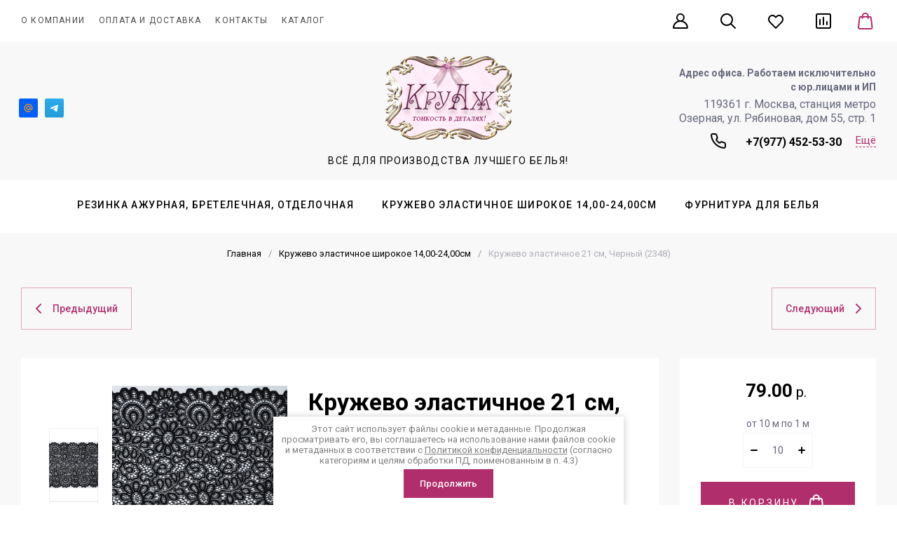

--- FILE ---
content_type: text/html; charset=utf-8
request_url: https://kruaj.com/magazin/product/kruzhevo-elastichnoye-21-sm-chernij-2348
body_size: 68203
content:
<!doctype html>
<html lang="ru">

<head>
<meta charset="utf-8">
<meta name="robots" content="all">
<link rel="preload" href="/g/libs/jquery/2.2.4/jquery-2.2.4.min.js" as="script">
<title>Кружево эластичное 21 см, Черный (2348)</title>
<meta name="description" content="Кружево эластичное 21 см, Черный (2348)">
<meta name="keywords" content="Кружево эластичное 21 см, Черный (2348)">
<meta name="SKYPE_TOOLBAR" content="SKYPE_TOOLBAR_PARSER_COMPATIBLE">
<meta name="viewport" content="width=device-width, initial-scale=1.0, maximum-scale=1.0, user-scalable=no">
<meta name="format-detection" content="telephone=no">



	
<!-- jquery -->
 
<!-- jquery -->

	<meta name="google-site-verification" content="rW9b2KAUb6Rt9Ecehantj6jpYsEOywp_RccNzk_mNP4" />

            <!-- 46b9544ffa2e5e73c3c971fe2ede35a5 -->
            <script src='/shared/s3/js/lang/ru.js'></script>
            <script src='/shared/s3/js/common.min.js'></script>
        <link rel='stylesheet' type='text/css' href='/shared/s3/css/calendar.css' /><link rel='stylesheet' type='text/css' href='/shared/highslide-4.1.13/highslide.min.css'/>
<script type='text/javascript' src='/shared/highslide-4.1.13/highslide-full.packed.js'></script>
<script type='text/javascript'>
hs.graphicsDir = '/shared/highslide-4.1.13/graphics/';
hs.outlineType = null;
hs.showCredits = false;
hs.lang={cssDirection:'ltr',loadingText:'Загрузка...',loadingTitle:'Кликните чтобы отменить',focusTitle:'Нажмите чтобы перенести вперёд',fullExpandTitle:'Увеличить',fullExpandText:'Полноэкранный',previousText:'Предыдущий',previousTitle:'Назад (стрелка влево)',nextText:'Далее',nextTitle:'Далее (стрелка вправо)',moveTitle:'Передвинуть',moveText:'Передвинуть',closeText:'Закрыть',closeTitle:'Закрыть (Esc)',resizeTitle:'Восстановить размер',playText:'Слайд-шоу',playTitle:'Слайд-шоу (пробел)',pauseText:'Пауза',pauseTitle:'Приостановить слайд-шоу (пробел)',number:'Изображение %1/%2',restoreTitle:'Нажмите чтобы посмотреть картинку, используйте мышь для перетаскивания. Используйте клавиши вперёд и назад'};</script>
<link rel="icon" href="/favicon.ico" type="image/x-icon">

<!--s3_require-->
<link rel="stylesheet" href="/g/basestyle/1.0.1/user/user.css" type="text/css"/>
<link rel="stylesheet" href="/g/basestyle/1.0.1/user/user.blue.css" type="text/css"/>
<script type="text/javascript" src="/g/basestyle/1.0.1/user/user.js" async></script>
<script type="text/javascript" src="/g/libs/jquery/2.2.4/jquery-2.2.4.min.js"></script>
<!--/s3_require-->




	
	<script type="text/javascript" src="/g/shop2v2/default/js/shop2v2-plugins.js"></script>

	<script type="text/javascript" src="/g/shop2v2/default/js/shop2.2.min.js"></script>


	<script src="/g/templates/shop2/2.130.2/default-3/js/paginationscroll.js"></script>

<script type="text/javascript">shop2.init({"productRefs": {"2262173809":{"cvet_826":{"64991508":["2616111209"]}}},"apiHash": {"getPromoProducts":"f646d60085496a6de1c7269feeb4b0f4","getSearchMatches":"f5172233a962111be8c360ef33e747e3","getFolderCustomFields":"9d731505425e1fb18a4cea9cb0e30343","getProductListItem":"a9ac80ddccda3ee328a4c7fd31f5dc3c","cartAddItem":"a6c8a288e7057cefdbe8053708017b2b","cartRemoveItem":"74bac5a690e3318e2755d14140d7febf","cartUpdate":"04c6a569a36c07de786f082003785524","cartRemoveCoupon":"0f8ce0b008145eea5f5e34874734ad2c","cartAddCoupon":"8ecd8601a6d45d4ae08d453afc05fc18","deliveryCalc":"88385346c292071b55972b9f6633eb69","printOrder":"0c24c60b7bccc4992685ee2a2fecd656","cancelOrder":"f895898f8f070f7d6949cbfc7447a7bc","cancelOrderNotify":"c9fd58421ab4558bb5204e61e12bef02","repeatOrder":"f98f50fd1f77848174e358f732c2681f","paymentMethods":"dc779875ce203a92a9ae274cae3ba44f","compare":"7f988b8868ace8a466bf778b8072be45"},"hash": null,"verId": 772259,"mode": "product","step": "","uri": "/shvejnye-otdelochnye-materialy-i-furnitura","IMAGES_DIR": "/d/","my": {"gr_product_preview_popup_new":true,"gr_product_quick_view_new":true,"gr_cart_preview_popup_new":true,"gr_show_price_in_pricelist":true,"gr_popup_compare":true,"gr_fixed_is_true":true,"gr_promo_actions":true,"gr_schema_org":true,"gr_product_print":true,"gr_rating_hide_no_amount":true,"gr_collections_lazy":true,"gr_main_blocks_lazy":true,"gr_responsive_tabs_2":true,"buy_alias":"\u0412 \u043a\u043e\u0440\u0437\u0438\u043d\u0443","buy_mod":true,"buy_kind":true,"on_shop2_btn":true,"show_sections":true,"lazy_load_subpages":true,"gr_amount_flag":true,"gr_collections_one_click":true,"gr_collections_params":true,"gr_collections_compare":true,"gr_collections_amount":true,"gr_collections_vendor":true,"gr_product_list_titles":true,"gr_product_list_title":true,"gr_product_list_price":true,"gr_product_list_amount":true,"gr_images_size":true,"gr_images_view":true,"gr_images_lazy_load":true,"gr_sliders_autoplay":true,"gr_one_click_btn":"\u041a\u0443\u043f\u0438\u0442\u044c \u0432 1 \u043a\u043b\u0438\u043a","gr_amount_min_top":true,"gr_options_more_btn":"\u041f\u0430\u0440\u0430\u043c\u0435\u0442\u0440\u044b","gr_product_options_more_btn":"\u0412\u0441\u0435 \u043f\u0430\u0440\u0430\u043c\u0435\u0442\u0440\u044b","gr_product_quick_view":true,"gr_product_item_wrap":true,"gr_product_list_main":true,"gr_thumbs_vendor":true,"gr_thumbs_one_click":true,"gr_cart_titles":true,"gr_cart_auth_remodal":true,"gr_cart_coupon_remodal":false,"gr_cart_coupon_label":"\u041f\u0440\u043e\u043c\u043e\u043a\u043e\u0434:","gr_cart_options_more_btn":"\u041f\u0430\u0440\u0430\u043c\u0435\u0442\u0440\u044b","gr_cart_registration_title":"\u041a\u0443\u043f\u0438\u0442\u044c \u0431\u0435\u0437 \u0440\u0435\u0433\u0438\u0441\u0442\u0440\u0430\u0446\u0438\u0438","gr_filter_remodal_btn":"\u0424\u0438\u043b\u044c\u0442\u0440","gr_filter_max_count":5,"gr_filter_remodal":true,"gr_filter_go_result":true,"gr_filter_color_btn":true,"gr_filter_placeholders":true,"gr_filter_range_slider":false,"gr_search_form_range_slider":false,"gr_sorting_title":"\u0421\u043e\u0440\u0442\u0438\u0440\u043e\u0432\u043a\u0430:","gr_search_form_title":"\u0420\u0430\u0441\u0448\u0438\u0440\u0435\u043d\u043d\u044b\u0439 \u043f\u043e\u0438\u0441\u043a","gr_sorting_default":"\u041f\u043e \u0443\u043c\u043e\u043b\u0447\u0430\u043d\u0438\u044e","gr_sorting_item_default":"\u043f\u043e \u0443\u043c\u043e\u043b\u0447\u0430\u043d\u0438\u044e","gr_sorting_by_price_desc":"\u0426\u0435\u043d\u0430","gr_sorting_by_price_asc":"\u0426\u0435\u043d\u0430","gr_sorting_by_name_desc":"\u041d\u0430\u0437\u0432\u0430\u043d\u0438\u0435","gr_sorting_by_name_asc":"\u041d\u0430\u0437\u0432\u0430\u043d\u0438\u0435","card_small_image_width":"220","card_small_image_height":"220","gr_product_h1_in_block":true,"gr_cart_total_title":"\u0420\u0430\u0441\u0447\u0435\u0442","gr_img_lazyload":true,"gr_product_lazy_img":true,"hide_options_in_list":false,"gr_main_blocks_ajax":false,"gr_favorite":true,"gr_form_lazyload":true,"gr_product_share_lazy":true,"gr_search_placeholder":"\u041d\u0430\u0439\u0442\u0438 \u0442\u043e\u0432\u0430\u0440","gr_compare_head_assets_version":"global:shop2.2.130-6-compare-head-custom-assets.tpl","gr_compare_body_assets_version":"global:shop2.2.130-6-compare-body-custom-assets.tpl","gr_local_theme":false,"gr_inner_folders_v2":true},"shop2_cart_order_payments": 1,"cf_margin_price_enabled": 0,"buy_one_click_api_url": "&param[tpl]=global:shop2.form.minimal.tpl&param[hide_title]=0&param[placeholdered_fields]=0","maps_yandex_key":"","maps_google_key":""});</script>

	<link rel="preload" as="image" href="/thumb/2/69tN7o_TKaA4f3Xem0bYig/180r/d/site-logo_4.png" width="180" />
			<link rel="preload" as="image" href="/thumb/2/imgKlYcU2D5XHGeuGAOrIA/750r750/d/2348black-1.jpg" />




		
	<style>
	.gr_hide_onload * {transition: none !important;}
	.gr_hide_onload *::after, .gr_hide_onload *::before {transition: none !important;}
	.gr-cart-preview #shop2-cart-preview{width:100%;height:100%;}
	@media (max-width: 767px){
	.header-bottom__left .header-left_soc{flex:1 0 auto;}
	}
	@media (max-width: 750px){
	.header-bottom__left .header-left_soc{margin-bottom:52px;}
	}
	.header-bottom__left .header-left__social{margin:0 0 0 -8px;display:flex;align-items:flex-start;flex-wrap:wrap;font-size:0;}
	@media (max-width: 750px){
	.header-bottom__left .header-left__social{justify-content:center;}
	}
	.header-bottom__left .header-left__social a{display:block;text-decoration:none;width:20px;height:40px;padding-right:7px;box-sizing:content-box;border-radius:10px;background:transparent;overflow:hidden;position:relative;margin:0 5px 10px;}
	
	.header-bottom__left .header-left__social a .icon{display:flex;align-items:center;justify-content:center;width:100%;height:100%;position:absolute;top:0;left:0;}
	
	.header-bottom__center{width:34%;text-align:center;margin:0 auto;}
	@media (max-width: 1023px){
	.header-bottom__center{width:100%;}
	}
	.site-info__name{font-style:normal;font-weight:var(--font1_700);font-size:26px;line-height:1.23;margin-bottom:10px;}
	@media (max-width: 639px){
	.site-info__name{font-size:23px;}
	}
	.site-info__name .site-header__logo_name_sh{text-decoration:none;}
	.site-info__desc{font-style:normal;font-weight:var(--font1_400);font-size:14px;line-height:1.21;letter-spacing:0.1em;text-transform:uppercase;}
	.header-bottom__right{width:33%;padding-left:20px;display:flex;align-items:center;justify-content:flex-end;}
	@media (max-width: 1023px){
	.header-bottom__right{display:none;}
	}
	.header-bottom__right .site-header__contacts_sh{display:flex;flex:auto;flex-direction:column;align-items:flex-end;justify-content:flex-end;}
	@media (max-width: 1260px){
	.header-bottom__right .site-header__contacts_sh{flex:none;}
	}
	@media (max-width: 1023px){
	.header-bottom__right .site-header__contacts_sh{flex-wrap:wrap;justify-content:flex-end;width:calc(100% - 290px);}
	}
	@media (max-width: 767px){
	.header-bottom__right .site-header__contacts_sh{display:none;}
	}
	.header-bottom__right .site-header__address_sh{font-style:normal;font-weight:normal;font-size:16px;line-height:20px;display:flex;align-items:center;max-width:205px;text-align:right;margin-bottom:10px;}
	@media (max-width: 1023px){
	.header-bottom__right .site-header__address_sh{width:100%;margin-right:23px;display:flex;justify-content:flex-end;margin-bottom:17px;}
	}
	
	.header-bottom__right .site-header__contacts_more_sh{font-size:15px;line-height:18px;cursor:pointer;margin-left:20px;}
	@media (max-width: 1024px){
	.header-bottom__right .site-header__contacts_more_sh{display:none;}
	}
	.header-bottom__right .site-header__contacts_more_sh span{border-bottom:1px dashed transparent;}
	.header-bottom__right .site-header__phone_wrap{display:flex;}
	@media (max-width: 1024px){
	.header-folders{display:none;}
	}
	
	.burger-block{display:none;}
	
	* {-webkit-locale: auto;box-sizing: border-box;}
	
	
	
	.site-info .site-header__logo_pic_sh {width: 200px;min-height: 110px;display: inline-block;}
	.main-slider__items:not(.tns-slider) {
	    display: flex;
	    overflow: hidden;
	    white-space: nowrap;
	}
	.main-slider__items:not(.tns-slider) .main-slider__item {
		min-width: 100%;
		white-space: normal;
	}
	.header-folders__inner{max-height: 75px;}.header-folders__block.loading-block > li:nth-child(n+5) {display: none}.main-slider__inner{width: 100%;}
	.main-blocks__item.gr_images_lazy_load {min-height: 1100px;}
	.form_bottom__body.gr_images_lazy_load {min-height: 257px;}
	.gr_images_lazy_load * { display: none !important; }
	.site-footer-bottom.gr_images_lazy_load {min-height: 97px;}
	.main-slider__inner {
	    position: relative;
	    min-height: 650px;
	    width: 100%;
	    overflow: hidden;
	}
	.main-slider__item-img picture {
	    position: absolute;
	    top: 0;
	    right: 0;
	    left: 0;
	    bottom: 0;
	}
	.main-slider__item-img img {
	    position: absolute;
	    top: 0;
	    right: 0;
	    left: 0;
	    bottom: 0;
	    width: 100%;
	    height: 100%;
	    object-fit: cover;
	}
	.main-slider__item-desc {
	    font-size: 14px;
	    line-height: 142.1%;
	    margin-bottom: 20px;
	    white-space: break-spaces;
	}
	  .main-blocks .main-products .product-list:not(.tns-slider), .vendor-block__inner .vendor-block__body:not(.tns-slider) {
		display: flex;
		justify-content: space-between;
		transition: none;
		flex-wrap: nowrap;
		overflow: hidden;}
	.vendor-block .tns-controls {
		position: absolute;
	}
  .vendor-block__inner .vendor-block__body:not(.tns-slider) .vendor-block__item {
    width: 30%;
  }
  .main-blocks .main-products .product-list:not(.tns-slider) .product-item-wrap {
    display: inline-flex;
    width: 23%;
    margin-bottom: 30px;
    transition: none;
    margin-right: 20px; }
    @media all and (max-width: 1023px){
  		.main-blocks .main-products .product-list:not(.tns-slider) .product-item-wrap {
  			width: 48%;
  		}
	}
    @media all and (max-width: 639px){
  		.main-blocks .main-products .product-list:not(.tns-slider) .product-item-wrap {
  			width: 100%;
  		}
  		.site-brands__item-pic {
  			height: 60px;
  		}
	}
    .main-blocks .main-products .product-list:not(.tns-slider) .product-item-wrap .product-item {
      width: 100%;
      transition: none; }
	
	
	
	body,html{min-width:320px}*{box-sizing:border-box;-webkit-locale:auto;-webkit-tap-highlight-color:transparent}.header-folders__inner{max-height:75px}.main-slider__inner{width:100%;overflow:hidden}.main-slider__item-desc{line-height:142.1%;white-space:break-spaces}/*! CSS Used from: Embedded */#tns2>.tns-item{font-size:16px;width:calc(100%);transition-duration:1s;animation-duration:1s}#tns2{font-size:0}.hide{display:none!important}.tns-slider>.tns-item{-webkit-box-sizing:border-box;-moz-box-sizing:border-box;box-sizing:border-box}.tns-horizontal.tns-subpixel{white-space:nowrap}.tns-horizontal.tns-subpixel>.tns-item{display:inline-block;vertical-align:top;white-space:normal}.tns-gallery{position:relative;left:0;min-height:1px}.tns-gallery>.tns-slide-active{position:relative;left:auto!important}.tns-visually-hidden{position:absolute;left:-10000em}html{font-family:sans-serif;overflow-y:scroll}body{margin:0}header,nav{display:block}img{border:0;height:auto}button,input,textarea{font:inherit;margin:0}.top_menu>li ul li a,.top_menu>li>a{font-family:var(--font1);font-style:normal}button,input[type=submit]{-webkit-appearance:button}input{line-height:normal}textarea{overflow:auto}.clearfix:after,.clearfix:before{display:table;content:"";line-height:0;font-size:0}.burger-block__back:before,.gr-tooltip.top_tooltip:before,.top_menu>li>a:after{content:''}.clearfix:after{clear:both}.menu-default,.menu-default li,.menu-default ul{padding:0;margin:0;list-style:none}img,textarea{max-width:100%}.tns-controls button{width:50px;height:50px}.tns-nav{margin:20px 0 0;font-size:0;text-align:center}.tns-nav button{margin:0 4px 8px;min-height:8px;width:8px;height:8px;font-size:0;padding:0;opacity:1;visibility:visible;border:none}.burger-block,.burger-block__back,.fixed-btns__up_btn{visibility:hidden;opacity:0}.tns-nav button.tns-nav-active{width:15px}.tns-nav button:active{border:none}#shop2-color-ext-select{margin-top:44px;border:none;z-index:100000;padding:4px}.gr-tooltip{position:absolute;top:0;left:0;z-index:10000;font-size:12px;line-height:1;text-align:center;padding:8px 16px;opacity:0;visibility:hidden;pointer-events:none}.gr-tooltip.top_tooltip:before{position:absolute;top:100%;left:50%;margin-left:-5px;border-left:5px solid transparent;border-right:5px solid transparent;border-top:4px solid var(--tooltipBg)}.gr-cart-preview .gr-cart-inner-btn{width:100%;height:100%;padding:0 0 0 35px;display:flex;align-items:center;justify-content:flex-start}body,html{height:100%;-ms-text-size-adjust:100%;-webkit-text-size-adjust:100%}html{font-size:16px}body{position:relative;text-align:left;font-family:var(--font1);line-height:1.5}.gr-svg-icon{width:30px;height:30px}.gr-svg-icon.gr_big_icon,.gr-svg-icon.gr_small_icon{display:none}.gr-svg-icon.gr_small_icon{width:20px;height:20px}.gr-svg-icon.gr_big_icon{width:40px;height:40px}.block_padding{padding:0 30px}.block_width{margin:0 auto;max-width:1400px}.site__wrapper{min-height:100%;margin:auto;display:flex;flex-direction:column}.site-header{flex:none}.header-site_hhh,.site-header{position:relative;z-index:120}.folder_burger-btn{display:none}.wrap_top_line.do_fixed{height:60px;position:relative}.wrap_top_line.do_fixed .header-top-line__wrap{height:60px;position:absolute;top:0;right:0;left:0;bottom:0}.header-top-line__inner{display:flex;min-height:60px;align-items:center}.site-header__top_menu_wrap{width:calc(100% - 270px - 20px);margin-right:20px}.top_menu{margin:0;padding:0;list-style:none;font-size:0;display:flex;align-items:center}.top_menu>li{display:inline-block;vertical-align:top;position:relative}.top_menu>li:first-child>a{padding-left:0}.top_menu>li:first-child>a:after{left:0}.top_menu>li>a{font-weight:var(--font1_400);display:block;padding:22px 10px 23px;font-size:12px;line-height:1.25;letter-spacing:.1em;text-transform:uppercase;position:relative;white-space:nowrap}.top_menu>li>a:after{display:inline-block;width:auto;height:1px;position:absolute;bottom:13px;left:15px;right:15px;opacity:0}.top_menu>li ul{margin:0;padding:20px 0;list-style:none;position:absolute;left:0;top:100%;z-index:355;width:240px;display:none}.top_menu>li ul li{display:block;position:relative;padding:0 40px}.top_menu>li ul li a{font-weight:var(--font1_500);display:block;font-size:15px;padding:8px 0;line-height:1.2}.compare-panel__btn-numb-text,.favorite-panel__btn-numb-text,.gr-cart-preview .gr-cart-total-amount,.site-header .header-top-line__left .header-top-catalog-btn.active .header-top-catalog-btn__numb{font-weight:var(--font1_400);font-size:10px;line-height:12px;font-style:normal;font-family:var(--font1);letter-spacing:.1em;text-transform:uppercase}.header-top-line__left{display:flex;justify-content:flex-end;min-height:60px;margin-left:auto}.site-header .header-top-line__left .header-top-catalog-btn{display:none;position:relative}.site-header .header-top-line__left .header-top-catalog-btn .burger-btn__icon{align-items:center;display:flex;justify-content:center;width:100%;height:100%}.site-header .header-top-line__left .header-top-catalog-btn .header-top-catalog-btn__numb{display:none}.site-header .header-top-line__left .header-top-catalog-btn.active .header-top-catalog-btn__numb{display:flex;position:absolute;right:10px;top:11px;width:20px;height:20px;text-align:center;align-items:center;justify-content:center}.contact-pop-btn,.login-form-btn{margin:0 16px;padding:0 3px}.contact-pop-btn .login-form-btn__icon,.login-form-btn .login-form-btn__icon{height:100%;display:flex;align-items:center}.contact-pop-btn{display:none}.compare-panel{margin:0 0 0 16px;position:relative;display:flex;align-items:center}.compare-panel__btn{pointer-events:none;padding:0 3px}.compare-panel__btn.active{pointer-events:all}.compare-panel__btn.active .compare-panel__btn-numb{display:flex}.compare-panel__btn-numb{position:absolute;right:-4px;top:6px;width:20px;height:20px;text-align:center;display:none;align-items:center;justify-content:center}.favorite-panel,.favorite-panel .favorite-panel__icon,.favorite-panel__btn.active .favorite-panel__btn-numb{display:flex}.compare-panel__icon{height:100%;display:flex;align-items:center}.favorite-panel{margin:0 16px;position:relative;align-items:center}.favorite-panel__btn{pointer-events:none;padding:3px}.favorite-panel__btn.active{pointer-events:all}.favorite-panel__btn-numb{position:absolute;right:-5px;top:6px;width:20px;height:20px;text-align:center;display:none;align-items:center;justify-content:center}.search-panel{margin:0 16px}.search-panel .search-panel__btn{height:100%;display:flex;align-items:center;padding:0 3px}.gr-cart-preview{display:inline-flex;position:relative;width:auto;min-width:35px;margin-left:22px}.gr-cart-preview__icon{position:absolute;top:0;bottom:0;height:100%;right:0;display:flex;align-items:center}.gr-cart-preview .gr-cart-total-sum,.gr-cart-preview__icon .gr-svg-icon.small_icon{display:none}.gr-cart-preview .gr-cart-total-amount{position:absolute;right:-4px;top:6px;min-width:12px;height:12px;width:auto;text-align:center;display:flex;align-items:center;justify-content:center;padding:4px;box-sizing:content-box}.header-bottom__body{padding: 20px 0;display:flex;align-items:center;min-height:210px}.header-bottom__left{width:33%;padding-right:20px}.header-bottom__left .header-left__social{margin:0 0 0 -8px;display:flex;align-items:flex-start;flex-wrap:wrap;font-size:0}.header-bottom__left .header-left__social a{display:block;width:20px;height:40px;padding-right:7px;box-sizing:content-box;overflow:hidden;position:relative;margin:0 5px 10px}.header-bottom__left .header-left__social a .icon{display:flex;align-items:center;justify-content:center;width:100%;height:100%;position:absolute;top:0;left:0}.header-bottom__left .header-left__social a .icon img{max-width:100%;height:auto}.header-bottom__left .header-left__social a .ic1{opacity:1}.header-bottom__left .header-left__social a .ic2{opacity:0}.header-bottom__center{width:34%;text-align:center;margin:0 auto}.site-info{font-family:var(--font1)}.site-info__name{font-style:normal;font-weight:var(--font1_700);font-size:26px;line-height:.93;margin-bottom:15px}.site-info__desc{font-style:normal;font-weight:var(--font1_400);font-size:14px;line-height:1.21;letter-spacing:.1em;text-transform:uppercase}.header-bottom__right{width:33%;padding-left:20px;display:flex;align-items:center;justify-content:flex-end}.header-bottom__right .site-header__contacts_sh{display:flex;flex:auto;flex-direction:column;align-items:flex-end;justify-content:flex-end}.header-bottom__right .site-header__address_sh{font-style:normal;font-weight:400;font-size:16px;line-height:20px;display:flex;align-items:center;max-width:285px;text-align:right;margin-bottom:7px}.header-bottom__right .site-header__phone_sh{display:flex}.header-bottom__right .site-header__phone_sh div{margin-top:5px}.header-bottom__right .site-header__phone_sh div a{font-family:var(--font1);font-style:normal;font-weight:var(--font1_700);font-size:16px;line-height:1.2}.header-bottom__right .site-header__phone_icon_sh{margin-right:24px;margin-top:0}.header-bottom__right .site-header__phone_icon_sh .gr-svg-icon{display:inline-block}.header-bottom__right .site-header__phone_icon_sh .gr-svg-icon.gr_small_icon{display:none}.header-bottom__right .site-header__contacts_more_sh{font-family:var(--font1);font-style:normal;font-weight:var(--font1_400);font-size:15px;line-height:24px;margin-left:20px}.header-bottom__right .site-header__contacts_more_sh span{border-bottom:1px dashed var(--m1)}.header-bottom__right .site-header__phone_wrap{display:flex}.header-folders__block{position:relative;z-index:33;font-size:0;text-align:center}.header-folders__block .has a svg{display:none}.header-folders__block>li.row-menu-btn .row-menu-container .ul-wrapper ul{-webkit-column-count:1;-moz-column-count:1;column-count:1;column-gap:0}.header-folders__block>li{display:inline-block;vertical-align:top}.header-folders__block>li>a{padding:0 20px;display:block;font-family:var(--font1);font-style:normal;font-weight:var(--font1_600);font-size:14px;line-height:70px;letter-spacing:.1em;text-transform:uppercase}.header-folders__block>li .row-menu-container{position:absolute;top:100%;left:0;right:0;font-size:0;padding:60px;text-align:left;display:none}.header-folders__block>li .row-menu-container>li{display:inline-block;vertical-align:top;width:33.333%;padding-right:25px}.header-folders__block>li .row-menu-container>li a{font-style:normal;font-weight:var(--font1_700);font-size:30px;line-height:37px;font-family:var(--font1);display:inline-block;vertical-align:top}.burger-block{position:fixed;top:0;left:0;right:0;bottom:0;z-index:1001;display:block}.burger-block__inner{position:fixed;top:0;left:0;bottom:0;width:360px;overflow:hidden;overflow-y:auto;padding-bottom:40px;transform:translateX(-100%)}.burger-block__back{position:absolute;top:0;left:0;right:0;line-height:1;font-size:24px;font-weight:700;padding:24px 30px 24px 69px}.burger-block__back:before{position:absolute;top:50%;left:40px;width:20px;height:20px;margin-top:-10px}.burger-block__top_icon{padding:40px 40px 20px 30px;display:flex}.burger-block__top_icon .favorite-panel{padding:0}.burger-block__top_icon .favorite-panel~.compare-panel{padding:0 20px 0 30px}.burger-block__close{position:absolute;top:10px;right:10px;z-index:2}.main-slider__inner{position:relative;min-height:auto}.main-slider .tns-controls{position:absolute;bottom:0;left:calc(50% - 90px)}.main-slider .tns-controls button{width:90px;height:75px;overflow:hidden}.main-slider .tns-nav{position:absolute;display:none}.main-slider__item{display:block;width:100%}.main-slider__item-inner{display:flex; position: relative;}.main-slider__item-text{width:50%;position:relative;padding:75px 80px 80px;display:inline-flex;justify-content:flex-start;flex-direction:column}.main-slider__item-text.full_images{width:auto;max-width:475px;position:absolute;top:50%;left:50%;transform:translate(-50%,-50%);text-align:center;padding:45px 50px}.main-slider__item-text.full_images .main-slider__item-text__inner{position:static;width:auto;transform:none}.main-slider__item-text__inner{position:absolute;top:50%;left:50%;transform:translate(-50%,-50%);width:346px}.main-slider__item-title{font:var(--font2_700) 45px/1.2 var(--font2);margin-bottom:20px}.main-slider__item-desc{font:var(--font1_300) 17px/142.1% var(--font1);margin-bottom:34px}.main-slider__item-btn a{font:var(--font1_600) 13px/1.23 var(--font1);font-style:normal;letter-spacing:.1em;text-transform:uppercase;padding-top:22px;padding-bottom:22px}.main-slider__item-img{width:50%;flex:1 1 50%;font-size:0;position:relative;min-height:650px}.main-slider__item-img img{position:absolute;top:0;right:0;left:0;bottom:0;width:100%;height:100%;}.fixed-btns__up_btn{width:60px;height:60px;display:flex;justify-content:center;align-items:center;position:fixed;right:20px;bottom:20px;z-index:500;overflow:hidden}.fixed-btns__up_btn svg{width:22.14px;height:19px}.shop-folders{margin-bottom:45px}.shop-folders__wrap{padding:0;list-style:none;margin:0 -15px;-webkit-column-count:3;-moz-column-count:3;column-count:3;column-gap:0}.shop-folders__wrap .folder-title{font-family:var(--font1);font-weight:var(--font1_500);font-style:normal;font-size:16px;line-height:1.15;display:block;padding:15px 20px;margin:0 -1px;}.shop-folders__wrap>li ul{margin:0;padding:0;list-style:none}.shop-folders__wrap>li ul li{position:relative;}.shop-folders__wrap>li ul li a{font-size:15px;padding:13px 60px 15px 20px;font-family:var(--font1);display:block}@media (max-width:1024px){.site-header .header-top-line__left .header-top-catalog-btn{display:flex}.site-header .header-top-line__left .header-top-catalog-btn.active{display:none}}@media screen and (max-width:1280px){.shop-folders__wrap{margin:0 -13.5px}.shop-folders__wrap>li{margin-right:13.5px;margin-left:13.5px}}@media (max-width:1260px){.gr-tooltip{display:none!important}.header-bottom__right .site-header__contacts_sh{flex:none}.header-folders__block>li .row-menu-container{padding:50px}.main-slider__item-text{padding:66px 60px 60px}.main-slider__item-text__inner{width:266px}.main-slider__item-img,.main-slider__item-img.full_images{min-height:430px}}@media (max-width:1100px){.header-folders__block>li .row-menu-container>li a{font-size:28px}.main-slider__item-title{font-size:43px;line-height:1.2;margin-bottom:14px}.main-slider__item-desc{font-size:15px;line-height:142.1%;margin-bottom:28px}}@media (max-width:1024px){.header-top-line__left .compare-panel,.header-top-line__left .favorite-panel,.site-header__top_menu_wrap,.top_menu{display:none}.gr-cart-preview .gr-cart-inner-btn{padding:0 0 0 70px}.header-top-line.block_padding{padding:0}.header-top-line__left{width:100%;justify-content:space-between}.site-header .header-top-line__left .header-top-catalog-btn{display:block;padding-right:20px;margin-right:auto;padding-left:20px}.contact-pop-btn,.login-form-btn,.search-panel{margin:0 11px}.contact-pop-btn{display:block}.gr-cart-preview{margin-left:0}.gr-cart-preview__icon{right:20px;left:auto}.gr-cart-preview .gr-cart-total-amount{right:14px}.header-bottom__right .site-header__phone_sh div{margin-top:0}.header-bottom__right .site-header__phone_icon_sh .gr-svg-icon{display:none}.header-bottom__right .site-header__phone_icon_sh .gr-svg-icon.gr_small_icon{display:inline-block}.header-bottom__right .site-header__contacts_more_sh,.header-folders{display:none}.main-slider__item-text,.main-slider__item-text.full_images{padding:20px 70px 20px 90px;box-sizing:inherit;display:flex;transform:none}.main-slider__item-text{flex-direction:column;justify-content:center}.main-slider__item-text.full_images{position:relative;top:auto;left:auto;text-align:left;width:50%;max-width:none;flex-direction:column;justify-content:center}.main-slider__item-text__inner{position:static;width:auto;transform:none}}@media screen and (max-width:1023px){.shop-folders__wrap{margin:0 -15px;-webkit-column-count:2;-moz-column-count:2;column-count:2;column-gap:0}.shop-folders__wrap>li{margin-right:15px;margin-left:15px}}@media (max-width:1023px){.compare-panel__btn,.favorite-panel__btn{position:relative}.header-bottom__left,.header-bottom__right{display:none}.wrap_top_line.do_fixed,.wrap_top_line.do_fixed .header-top-line__wrap{height:50px}.header-top-line__inner,.header-top-line__left{min-height:50px}.compare-panel__btn-numb{right:-4px;top:-4px}.favorite-panel__btn-numb{right:-5px;top:-3px}.header-bottom__center{width:100%}.header-bottom__right .site-header__contacts_sh{flex-wrap:wrap;justify-content:flex-end;width:calc(100% - 290px)}.header-bottom__right .site-header__address_sh{width:100%;margin-right:23px;display:flex;justify-content:flex-end;margin-bottom:17px}.main-slider__item-img,.main-slider__item-img.full_images{min-height:370px}}@media (max-width:900px){.header-folders__block>li>a{font-size:13px}.main-slider .tns-controls{left:calc(50% - 60px)}.main-slider .tns-controls button{width:60px;height:50px}.main-slider__item-title{font-size:31px;line-height:1.2258;margin-bottom:10px}.main-slider__item-desc{font-size:14px;line-height:142.1%;margin-bottom:20px}}@media (max-width:768px){.main-slider__item-img,.main-slider__item-img.full_images{min-height:318px}.fixed-btns__up_btn{width:55px;height:55px}.fixed-btns__up_btn svg{width:20px;height:17px}}@media screen and (max-width:767px){.shop-folders{padding-bottom:30px;margin-bottom:0;border-bottom:none}.shop-folders__wrap{margin:0;-webkit-column-count:auto;-moz-column-count:auto;column-count:auto}.shop-folders__wrap>li{width:100%;margin-right:0;margin-left:0}}@media (max-width:767px){.gr-cart-preview .gr-cart-inner-btn{padding:0 0 0 45px}.block_padding{padding:0 20px}.site-header .header-top-line__left .header-top-catalog-btn{padding-right:18px;margin-right:0}.contact-pop-btn,.login-form-btn{margin:0}.header-bottom__left .header-left_soc{flex:1 0 auto}.header-bottom__right .site-header__contacts_sh,.main-slider .tns-controls{display:none}.main-slider .tns-nav{margin:0;padding-top:0;top:auto;left:0;bottom:30px;width:100%;display:flex;justify-content:center}.main-slider .tns-nav button{pointer-events:auto}.main-slider__item-inner{flex-direction:column}.main-slider__item-text,.main-slider__item-text.full_images{order:1;width:100%;padding:20px 30px;justify-content:flex-start}.main-slider__item-text__inner{width:100%;position:relative;top:auto;left:auto;transform:none;text-align:center;display:flex;flex-direction:column;align-items:center}.main-slider__item-title{font-size:27px;line-height:1.222;margin-bottom:15px}.main-slider__item-desc{font-size:14px;line-height:142.1%;margin-bottom:20px}.main-slider__item-img.full_images{width:100%;padding-top:68%;min-height:auto;flex:none}.main-slider__item-img{width:100%;padding-top:68%;flex:none;min-height:auto}}@media (max-width:750px){.header-bottom__left .header-left_soc{margin-bottom:52px}.header-bottom__left .header-left__social{justify-content:center}}@media (max-width:639px){.header-bottom__body{padding:44px 0 30px}.site-info__name{font-size:23px}.burger-block__inner{width:320px}.burger-block__top_icon{padding:30px 30px 20px}.main-slider__item-text,.main-slider__item-text.full_images{padding:20px 30px 70px}.main-slider__item-img,.main-slider__item-img.full_images{padding-top:68%}}@media (max-width:600px){.fixed-btns__up_btn{width:45px;height:45px}.fixed-btns__up_btn svg{width:16px;height:13px}}@media (max-width:479px){.main-slider__item-img,.main-slider__item-img.full_images{padding-top:68%}}@media (max-width:469px){.site-header .header-top-line__left .header-top-catalog-btn{padding-right:0}.site-header .header-top-line__left .header-top-catalog-btn .burger-btn__icon{position:relative;left:-10px}.compare-panel,.favorite-panel,.search-panel{margin:0}}
	
	.remodal-wrapper,.remodal-overlay{display: none;}
	</style>
	
	
		
	
	<script>
		if (readCookie('ui_quick_load_style') != '1') {
			var done_styleInteraction = false;
		
			function gr_style_init() {
				if( done_styleInteraction )
					return;
				var link = document.createElement('link');
				link.rel = 'stylesheet';
				link.href = '/g/templates/shop2/2.130.2/130-38/css/all_theme.scss.css';
				document.body.appendChild(link);
		
				done_styleInteraction = true;
			};
			document.addEventListener('scroll', gr_style_init );
			document.addEventListener('mousemove', gr_style_init );
			document.addEventListener('touchstart', gr_style_init );
			document.addEventListener('keydown', gr_style_init );
			document.addEventListener('click', gr_style_init );
			
			createCookie('ui_quick_load_style', 1, 1);
		};
		
	</script>
	
	


	
		<script>
			createCookie('ui_quick_load_style', 1, 1);
		</script>
    



	<!-- styles -->
<link rel="preload" href="/g/templates/shop2/2.130.2/130-6/icons/site/preload.svg" as="image">


			
			<style>
				:root {
					--gr_wrap_radius: 0px !important;
					--gr_wrap_radius2: 0px !important;
					--gr_inner_radius: 0px !important;
					--gr_small_radius: 0px !important;
					--gr_color_radius: 0px !important;
					
					--gr_numb_radius: 0px !important;
					
					--gr_btn_radius: 0px !important;
					--gr_icon_btn_radius: 0px !important;
					--gr_close_radius: 0px !important;
			    }
			</style>
		
	

				
			<style>
				.quick-view-trigger {display: none !important;}
			</style>
		
	

	
	
	
	




<link rel="stylesheet" href="/t/v2356/images/css/site_adons.scss.css">

<link rel="stylesheet" href="/t/v2356/images/css/site_addons.scss.css">
<script type="text/javascript" src="/g/s3/xapi/xapi.bundle.js"></script>
<script src="/t/v2356/images/js/site_addons.js"></script>

<link rel="stylesheet" href="/g/libs/jquery-slick/1.9.0/slick.css">
<link rel="stylesheet" href="/t/v2356/images/site.addons2.scss.css">

</head>
<body class="site gr_hide_onload gr_quick_view_card_new gr_product_preview_popup_new">
	
	
	<div class="site__wrapper" style="width: 100%;overflow-x: hidden;">
	<div class="header-site_hhh">
		<header class="site-header">
				<div class="burger-block">
			<div class="burger-block__inner">
				<div class="burger-block__close gr-icon-btn-2 small">
					<svg class="gr-svg-icon">
					    <use xlink:href="#icon_site_close"></use>
					</svg>
					<svg class="gr-svg-icon gr_small_icon">
					    <use xlink:href="#icon_site_close_small"></use>
					</svg>
				</div>

				<div class="burger-block__top_icon">
							            <div class="favorite-panel">
								                <a href="/shvejnye-otdelochnye-materialy-i-furnitura/favorites" class="favorite-panel__btn">
			                <span class="favorite-panel__icon">
								<svg class="gr-svg-icon">
								    <use xlink:href="#icon_shop_favorite"></use>
								</svg>
								<svg class="gr-svg-icon gr_small_icon">
								    <use xlink:href="#icon_shop_favorite_small"></use>
								</svg>
			                </span>
			                
							<span class="favorite-panel__btn-numb">
			                	<span class="favorite-panel__btn-numb-text">0</span>
			                </span>
		                </a>
		            </div>
		            		            						<div class="compare-panel">
		                <a href="/shvejnye-otdelochnye-materialy-i-furnitura/compare" target="_blank" class="gr-compare-btn compare-panel__btn gr_vpp-compare-btn" data-remodal-target="compare-preview-popup">
			                <span class="compare-panel__icon">
								<svg class="gr-svg-icon">
								    <use xlink:href="#icon_shop_compare"></use>
								</svg>
								<svg class="gr-svg-icon gr_small_icon">
								    <use xlink:href="#icon_shop_compare_small"></use>
								</svg>
			                </span>
			                <span class="compare-panel__btn-numb">
			                	<span class="compare-panel__btn-numb-text gr-compare-btn-amount">0</span>
			                </span>
		                </a>
		            </div>
		            				</div>
				<div class="burger-block__back">
					<div class="burger-block__back_icon">
						<svg class="gr-svg-icon">
						    <use xlink:href="#icon_site_arr_left"></use>
						</svg>
						<svg class="gr-svg-icon gr_small_icon">
						    <use xlink:href="#icon_site_arr_left__small"></use>
						</svg>
					</div>
					<div class="burger-block__back_text">
						Назад
					</div>
				</div>
				<div class="burger-block__body"></div>
				<div class="burger-block__menu"></div>
			</div>
		</div>
		
				<div class="wrap_top_line do_fixed">
								<div class="header-top-line__wrap">
				<div class="header-top-line block_padding">
			  <div class="header-top-line__inner block_width">
			  				    <nav class="site-header__top_menu_wrap">
					<ul class="top_menu">
		              		                  		                  		                      <li class=""><a href="/o-kompanii">О компании</a>
		                  		                  		              		                  		                      		                              </li>
		                          		                      		                  		                  		                      <li class=""><a href="/oplata-i-dostavka">Оплата и доставка</a>
		                  		                  		              		                  		                      		                              </li>
		                          		                      		                  		                  		                      <li class=""><a href="/kontakty">Контакты</a>
		                  		                  		              		                  		                      		                              </li>
		                          		                      		                  		                  		                      <li class=""><a href="/magazin">Каталог</a>
		                  		                  		              					</ul>
			    </nav>
			    			    <div class="header-top-line__left">
			    	<div class="header-top-catalog-btn">
			    		<div class="burger-btn"></div>
			            <span class="burger-btn__icon">
			                <svg class="gr-svg-icon">
			                  <use xlink:href="#icon_site_burger"></use>
			                </svg>
			                <svg class="gr-svg-icon gr_small_icon">
			                  <use xlink:href="#icon_site_burger_small"></use>
			                </svg>
			            </span>
			            			            			            				            <span class="header-top-catalog-text">
				            	Каталог
				            </span>
			            <div class="header-top-catalog-btn__numb">0
			            </div>
		            	<div class="folder_burger-btn" data-remodal-target="folder_fixed"></div>		            </div>
			    	<div class="contact-pop-btn" data-remodal-target="contact-modal">
			            <span class="login-form-btn__icon">
			                <svg class="gr-svg-icon">
			                  <use xlink:href="#icon_site_phone"></use>
			                </svg>
			                <svg class="gr-svg-icon gr_small_icon">
			                  <use xlink:href="#icon_site_phone_small"></use>
			                </svg>
			            </span>
		            </div>

					<div class="login-form-btn my_login_form_btn" data-remodal-target="login-form">
			            <span class="login-form-btn__icon">
			                <svg class="gr-svg-icon">
			                  <use xlink:href="#icon_site_cabinet"></use>
			                </svg>
			                <svg class="gr-svg-icon gr_small_icon">
			                  <use xlink:href="#icon_site_cabinet_small"></use>
			                </svg>
			            </span>
		            </div>

					<div class="search-panel" data-remodal-target="search-form">
		                <span class="search-panel__btn">
		                  <svg class="gr-svg-icon">
		                    <use xlink:href="#icon_shop_search"></use>
		                  </svg>
		                  <svg class="gr-svg-icon gr_small_icon">
		                    <use xlink:href="#icon_shop_search_small"></use>
		                  </svg>
		                </span>
		            </div>
		            		            <div class="favorite-panel">
								                <a href="/shvejnye-otdelochnye-materialy-i-furnitura/favorites" class="favorite-panel__btn">
			                <span class="favorite-panel__icon">
								<svg class="gr-svg-icon">
								    <use xlink:href="#icon_shop_favorite"></use>
								</svg>
								<svg class="gr-svg-icon gr_small_icon">
								    <use xlink:href="#icon_shop_favorite_small"></use>
								</svg>
			                </span>
			                
							<span class="favorite-panel__btn-numb">
			                	<span class="favorite-panel__btn-numb-text">0</span>
			                </span>
		                </a>
		            </div>
		            		            					<div class="compare-panel">
		                <a href="/shvejnye-otdelochnye-materialy-i-furnitura/compare" target="_blank" class="gr-compare-btn compare-panel__btn gr_vpp-compare-btn" data-remodal-target="compare-preview-popup">
			                <span class="compare-panel__icon">
								<svg class="gr-svg-icon">
									<use xlink:href="#icon_shop_compare"></use>
								</svg>
								<svg class="gr-svg-icon gr_small_icon">
									<use xlink:href="#icon_shop_compare_small"></use>
								</svg>		                	
			                </span>
			                <span class="compare-panel__btn-numb">
			                	<span class="compare-panel__btn-numb-text gr-compare-btn-amount">0</span>
			                </span>
		                </a>
		            </div>
					
																							<div class="cart_prev_popup gr-cart-preview pointer_events_none">
							<span class="gr-cart-preview__icon">
								<svg class="gr-svg-icon">
								  <use xlink:href="#icon_site_cart"></use>
								</svg>
								<svg class="gr-svg-icon small_icon">
								  <use xlink:href="#icon_site_cart_small"></use>
								</svg>
							</span>
						    
						    
<div id="shop2-cart-preview">
	<a href="/shvejnye-otdelochnye-materialy-i-furnitura/cart" class="gr-cart-preview-link">
										<span class="gr-cart-total-amount">0</span>
									<span class="gr-cart-total-sum" data-total-price="0.00">
						<ins>0.00</ins>
						<span>р.</span>
					</span>
											</a>
</div><!-- Cart Preview -->						</div>
												    </div>
			  </div>
			</div>
						</div>
			
		</div>
					<div class="header-bottom block_padding">
				<div class="header-bottom__body block_width">
					<div class="header-bottom__left">
						
												<div class="header-left_soc">
   							<div class="header-left__social">
   						
																	<a href="mailto:kruaj.com@gmail.com" target="_blank">
										
										<span class="icon ic1">
																							<svg width="64" height="64" viewBox="0 0 64 64" fill="none" xmlns="http://www.w3.org/2000/svg">
<rect width="64" height="64" fill="#005FF9"/>
<path d="M36.2779 32C36.2779 34.3588 34.3589 36.2778 32.0001 36.2778C29.6412 36.2778 27.7222 34.3588 27.7222 32C27.7222 29.6411 29.6412 27.7222 32.0001 27.7222C34.3589 27.7222 36.2779 29.6411 36.2779 32ZM32.0001 17.7778C24.1575 17.7778 17.7778 24.1575 17.7778 32C17.7778 39.8425 24.1575 46.2222 32.0001 46.2222C34.8729 46.2222 37.6432 45.3668 40.0112 43.7486L40.0519 43.7201L38.1359 41.4933L38.1034 41.5136C36.2809 42.687 34.17 43.3067 32.0001 43.3067C25.7656 43.3067 20.6934 38.2344 20.6934 32C20.6934 25.7656 25.7656 20.6933 32.0001 20.6933C38.2345 20.6933 43.3067 25.7656 43.3067 32C43.3067 32.8076 43.2163 33.6254 43.0406 34.43C42.683 35.8979 41.6549 36.3469 40.8839 36.288C40.1077 36.225 39.1995 35.6724 39.1935 34.3192V33.2881V32C39.1935 28.033 35.967 24.8066 32.0001 24.8066C28.0331 24.8066 24.8067 28.033 24.8067 32C24.8067 35.967 28.0331 39.1934 32.0001 39.1934C33.9272 39.1934 35.7344 38.4406 37.0967 37.0702C37.8891 38.3035 39.1802 39.0766 40.6502 39.1944C40.7762 39.2046 40.9052 39.2096 41.0322 39.2096C42.0674 39.2096 43.0924 38.8632 43.9193 38.2364C44.7716 37.5883 45.4086 36.6527 45.7601 35.5281C45.8159 35.3463 45.9195 34.9308 45.9195 34.9277L45.9226 34.9125C46.1298 34.0104 46.2223 33.1114 46.2223 32C46.2223 24.1575 39.8426 17.7778 32.0001 17.7778" fill="#FF9E00"/>
</svg>

																					</span>
										
										<span class="icon ic2">
																							<svg width="64" height="64" viewBox="0 0 64 64" fill="none" xmlns="http://www.w3.org/2000/svg">
<rect width="64" height="64" fill="#005FF9"/>
<path d="M36.2779 32C36.2779 34.3588 34.3589 36.2778 32.0001 36.2778C29.6412 36.2778 27.7222 34.3588 27.7222 32C27.7222 29.6411 29.6412 27.7222 32.0001 27.7222C34.3589 27.7222 36.2779 29.6411 36.2779 32ZM32.0001 17.7778C24.1575 17.7778 17.7778 24.1575 17.7778 32C17.7778 39.8425 24.1575 46.2222 32.0001 46.2222C34.8729 46.2222 37.6432 45.3668 40.0112 43.7486L40.0519 43.7201L38.1359 41.4933L38.1034 41.5136C36.2809 42.687 34.17 43.3067 32.0001 43.3067C25.7656 43.3067 20.6934 38.2344 20.6934 32C20.6934 25.7656 25.7656 20.6933 32.0001 20.6933C38.2345 20.6933 43.3067 25.7656 43.3067 32C43.3067 32.8076 43.2163 33.6254 43.0406 34.43C42.683 35.8979 41.6549 36.3469 40.8839 36.288C40.1077 36.225 39.1995 35.6724 39.1935 34.3192V33.2881V32C39.1935 28.033 35.967 24.8066 32.0001 24.8066C28.0331 24.8066 24.8067 28.033 24.8067 32C24.8067 35.967 28.0331 39.1934 32.0001 39.1934C33.9272 39.1934 35.7344 38.4406 37.0967 37.0702C37.8891 38.3035 39.1802 39.0766 40.6502 39.1944C40.7762 39.2046 40.9052 39.2096 41.0322 39.2096C42.0674 39.2096 43.0924 38.8632 43.9193 38.2364C44.7716 37.5883 45.4086 36.6527 45.7601 35.5281C45.8159 35.3463 45.9195 34.9308 45.9195 34.9277L45.9226 34.9125C46.1298 34.0104 46.2223 33.1114 46.2223 32C46.2223 24.1575 39.8426 17.7778 32.0001 17.7778" fill="#FF9E00"/>
</svg>

																					</span>
									</a>
																	<a href="https://t.me/kruajkruaj" target="_blank">
										
										<span class="icon ic1">
																							<svg width="64" height="64" viewBox="0 0 64 64" fill="none" xmlns="http://www.w3.org/2000/svg">
<rect width="64" height="64" fill="url(#paint0_linear_217_1053)"/>
<path fill-rule="evenodd" clip-rule="evenodd" d="M19.6037 31.3009C26.7605 28.0497 31.5249 25.8893 33.9173 24.8412C40.7265 21.8681 42.1578 21.3547 43.078 21.3333C43.2825 21.3333 43.7323 21.3761 44.039 21.6328C44.2844 21.8467 44.3458 22.1247 44.3867 22.3386C44.4276 22.5525 44.4685 23.0017 44.4276 23.344C44.0595 27.408 42.4646 37.2687 41.6466 41.8033C41.299 43.7284 40.6242 44.3701 39.9699 44.4343C38.5385 44.5626 37.4548 43.4503 36.0848 42.5092C33.9173 41.0333 32.7108 40.1135 30.6047 38.659C28.1714 36.9906 29.7459 36.0709 31.1363 34.5736C31.5044 34.1886 37.782 28.1994 37.9046 27.6647C37.9251 27.6005 37.9251 27.3438 37.782 27.2155C37.6388 27.0872 37.4343 27.1299 37.2708 27.1727C37.0458 27.2155 33.6106 29.6112 26.9241 34.3383C25.9425 35.0442 25.0633 35.3864 24.2658 35.365C23.3865 35.3436 21.7098 34.8516 20.442 34.4239C18.9084 33.9105 17.6815 33.6324 17.7838 32.7341C17.8451 32.2635 18.4586 31.7929 19.6037 31.3009Z" fill="white"/>
<defs>
<linearGradient id="paint0_linear_217_1053" x1="31.9734" y1="0" x2="31.9734" y2="63.4938" gradientUnits="userSpaceOnUse">
<stop stop-color="#2AABEE"/>
<stop offset="1" stop-color="#229ED9"/>
</linearGradient>
</defs>
</svg>

																					</span>
										
										<span class="icon ic2">
																							<svg width="64" height="64" viewBox="0 0 64 64" fill="none" xmlns="http://www.w3.org/2000/svg">
<rect width="64" height="64" fill="url(#paint0_linear_217_1053)"/>
<path fill-rule="evenodd" clip-rule="evenodd" d="M19.6037 31.3009C26.7605 28.0497 31.5249 25.8893 33.9173 24.8412C40.7265 21.8681 42.1578 21.3547 43.078 21.3333C43.2825 21.3333 43.7323 21.3761 44.039 21.6328C44.2844 21.8467 44.3458 22.1247 44.3867 22.3386C44.4276 22.5525 44.4685 23.0017 44.4276 23.344C44.0595 27.408 42.4646 37.2687 41.6466 41.8033C41.299 43.7284 40.6242 44.3701 39.9699 44.4343C38.5385 44.5626 37.4548 43.4503 36.0848 42.5092C33.9173 41.0333 32.7108 40.1135 30.6047 38.659C28.1714 36.9906 29.7459 36.0709 31.1363 34.5736C31.5044 34.1886 37.782 28.1994 37.9046 27.6647C37.9251 27.6005 37.9251 27.3438 37.782 27.2155C37.6388 27.0872 37.4343 27.1299 37.2708 27.1727C37.0458 27.2155 33.6106 29.6112 26.9241 34.3383C25.9425 35.0442 25.0633 35.3864 24.2658 35.365C23.3865 35.3436 21.7098 34.8516 20.442 34.4239C18.9084 33.9105 17.6815 33.6324 17.7838 32.7341C17.8451 32.2635 18.4586 31.7929 19.6037 31.3009Z" fill="white"/>
<defs>
<linearGradient id="paint0_linear_217_1053" x1="31.9734" y1="0" x2="31.9734" y2="63.4938" gradientUnits="userSpaceOnUse">
<stop stop-color="#2AABEE"/>
<stop offset="1" stop-color="#229ED9"/>
</linearGradient>
</defs>
</svg>

																					</span>
									</a>
								   								
   							</div>
   						</div>
   												
						
					</div>
					<div class="header-bottom__center">
						<div class="site-info">
						   <div class="site-info__body">
						   	
																							
								<a href="https://kruaj.com" class="site-header__logo_pic_sh">
									<img src="/thumb/2/69tN7o_TKaA4f3Xem0bYig/180r/d/site-logo_4.png" width="180" alt="">
								</a>
								
																				   		<div class="wrap_name_desc">
							   	 							     
							     							     	<div class="site-info__desc">Всё для производства лучшего белья!</div>
							     						     </div>
						   </div>
						</div>
					</div>
					
					
					<div class="header-bottom__right">
						
						<div class="site-header__contacts_sh">
						  						   <div class="site-header__address_sh">
						   	<div class="title">Адрес офиса. Работаем исключительно с юр.лицами и ИП</div>
						      <div>119361 г. Москва, станция метро Озерная, ул. Рябиновая, дом 55, стр. 1</div>
						   </div>
						  						  
						   <div class="site-header__phone_wrap">
						   								   <div class="site-header__phone_sh">
							      <span class="site-header__phone_icon_sh">
					                  <svg class="gr-svg-icon">
					                    <use xlink:href="#icon_site_phone"></use>
					                  </svg>
					                  <svg class="gr-svg-icon gr_small_icon">
					                    <use xlink:href="#icon_site_phone_small"></use>
					                  </svg>
							      </span>
								    																				<div><a href="tel:+79774525330">+7(977) 452-53-30</a></div>
																		    																		    																		    							   </div>
														   <div class="site-header__contacts_more_sh" data-remodal-target="contact-modal">
							      <span>Ещё</span>
							   </div>
						   </div>
						</div>

					</div>
				</div>
			</div>
			

		</header> <!-- .site-header -->
		
		<div class="header-folders block_padding">
			<div class="header-folders__inner block_width">
				
								
							        <ul class="header-folders__block menu-default clear-self" style="width: 100%;overflow-x: hidden;max-height:75px;">
			            			            				                			            			            				            					            				                			
			                    			                    
			                    		                    			                        
			                    			                    
			                        <li data-f-name="Резинка ажурная, бретелечная, отделочная" class="has sublevel asa22">
			                        	<a href="/magazin/folder/tesma-elastichnaya-rezinka">Резинка ажурная, бретелечная, отделочная
			                        	<svg class="gr-svg-icon"><use xlink:href="#icon_site_right_small"></use></svg><svg class="gr-svg-icon gr_small_icon"><use xlink:href="#icon_site_right_mini"></use></svg>			                        	</a>
			                        	
			                        		                        			                        	
		                        			                        			                        	
			                    			
			                    			
			                			            			            				                			
			                    			                        			                        	<div class="ul-wrapper">
			                        					                        		<div class="ul-wrapper__folders no_banner">
			                        						                        		<div class="ul-wrapper__parentItem parentItem">
				                            		<a href="/magazin/folder/tesma-elastichnaya-rezinka" rel="nofollow">Резинка ажурная, бретелечная, отделочная</a>
			                            		</div>
			                            			                        			<ul>
		                        						                        				<li class="parentItem"><a href="/magazin/folder/tesma-elastichnaya-rezinka" rel="nofollow">Резинка ажурная, бретелечная, отделочная</a></li>
			                        			                    			                    
			                    		                    			                        
			                    		            				
			                        <li data-f-name="Резинка бретелечная" class=""><a href="/magazin/folder/rezinka-bretelechnaya">Резинка бретелечная
			                        			                        </a>
			                    			
			                    			
			                			            			            				                			
			                    			                        			                            </li>
			                            			                        			                    			                    
			                    		                    			                        
			                    		            				
			                        <li data-f-name="Тесьма бретелечная спагетти" class=""><a href="/shvejnye-otdelochnye-materialy-i-furnitura/folder/tesma-bretelechnaya-spagetti">Тесьма бретелечная спагетти
			                        			                        </a>
			                    			
			                    			
			                			            			            				                			
			                    			                        			                            </li>
			                            			                        			                    			                    
			                    		                    			                        
			                    		            				
			                        <li data-f-name="Резинка отделочная" class=""><a href="/magazin/folder/rezinka-otdelochnaya">Резинка отделочная
			                        			                        </a>
			                    			
			                    			
			                			            			            				                			
			                    			                        			                            </li>
			                            			                        			                    			                    
			                    		                    			                        
			                    		            				
			                        <li data-f-name="Резинка окантовочная" class=""><a href="/magazin/folder/rezinka-okantovochnaya">Резинка окантовочная
			                        			                        </a>
			                    			
			                    			
			                			            			            				                			
			                    			                        			                            </li>
			                            			                        			                    			                    
			                    		                    			                        
			                    		            				
			                        <li data-f-name="Резинка ажурная" class=""><a href="/magazin/folder/rezinka-azhurnaya">Резинка ажурная
			                        			                        </a>
			                    			
			                    			
			                			            			            				                			
			                    			                        			                            </li>
			                            			                        			                    			                    
			                    		                    			                        
			                    		            				
			                        <li data-f-name="Резинка декоративная" class=""><a href="/magazin/folder/rezinka-dekorativnaya">Резинка декоративная
			                        			                        </a>
			                    			
			                    			
			                			            			            				                			
			                    			                        			                            </li>
			                            			                        			                    			                    
			                    		                    			                        
			                    		            				
			                        <li data-f-name="Резинка без фестона" class=""><a href="/magazin/folder/rezinka-bez-fistona">Резинка без фестона
			                        			                        </a>
			                    			
			                    			
			                			            			            				                			
			                    			                        			                            </li>
			                            			                        			                    			                    
			                    		                    			                        
			                    		            				
			                        <li data-f-name="Тесьма под каркас" class=""><a href="/magazin/folder/chekhol-dlya-karkasov">Тесьма под каркас
			                        			                        </a>
			                    			
			                    			
			                			            			            				                			
			                    			                        			                            </li>
			                            			                        			                    			                    
			                    		                    			                        
			                    		            				
			                        <li data-f-name="Резинка шляпная" class=""><a href="/magazin/folder/rezinka-shlyapnaya">Резинка шляпная
			                        			                        </a>
			                    			
			                    			
			                			            			            				                			
			                    			                        			                            </li>
			                            			                        			                    			                    
			                    		                    			                        
			                    		            				
			                        <li data-f-name="Резинка широкая для мужских и женских трусов (однотонная и с рисунком)" class=""><a href="/magazin/folder/rezinka-dlya-muzhskih-trusov">Резинка широкая для мужских и женских трусов (однотонная и с рисунком)
			                        			                        </a>
			                    			
			                    			
			                			            			            				                			
			                    			                        			                            </li>
			                            			                        			                    			                    
			                    		                    			                        
			                    		            				
			                        <li data-f-name="Фурнитура для масок" class=""><a href="/magazin/folder/furnitura-dlya-masok">Фурнитура для масок
			                        			                        </a>
			                    			
			                    			
			                			            			            				                			
			                    			                        			                            </li>
			                            			                        			                    			                    
			                    		                    			                        
			                    		            				
			                        <li data-f-name="Резинка-рюш" class=""><a href="/shvejnye-otdelochnye-materialy-i-furnitura/folder/rezinka-ryush">Резинка-рюш
			                        			                        </a>
			                    			
			                    			
			                			            			            				                			
			                    			                        			                            </li>
			                            			                        			                    			                    
			                    		                    			                        
			                    		            				
			                        <li data-f-name="Резинка латексная" class=""><a href="/shvejnye-otdelochnye-materialy-i-furnitura/folder/rezinka-lateksnaya">Резинка латексная
			                        			                        </a>
			                    			
			                    			
			                			            			            				                			
			                    			                        			                            </li>
			                            			                        			                    			                    
			                    		                    			                        
			                    		            				
			                        <li data-f-name="Тесьма премиум под заказ" class=""><a href="/shvejnye-otdelochnye-materialy-i-furnitura/folder/tesma-premium-pod-zakaz-1">Тесьма премиум под заказ
			                        			                        </a>
			                    			
			                    			
			                			            			            				            					            				                			
			                    			                        			                            </li>
			                            			                                		</ul>
			                                	</div>	
			                                </div>
		                                </li>
			                            			                        			                    			                    
			                    		                    			                        
			                    			                    
			                        <li data-f-name="Кружево эластичное широкое 14,00-24,00см" class="">
			                        	<a href="/magazin/folder/kruzhevo-1700-2400sm">Кружево эластичное широкое 14,00-24,00см
			                        				                        	</a>
			                        	
			                        		                        			                        	
		                        			                        			                        	
			                    			
			                    			
			                			            			            				            					            				                			
			                    			                        			                            </li>
			                            			                        			                    			                    
			                    		                    			                        
			                    			                    
			                        <li data-f-name="Фурнитура для белья" class="has sublevel asa22">
			                        	<a href="/magazin/folder/furnitura-dlya-korsetnogo-belya">Фурнитура для белья
			                        	<svg class="gr-svg-icon"><use xlink:href="#icon_site_right_small"></use></svg><svg class="gr-svg-icon gr_small_icon"><use xlink:href="#icon_site_right_mini"></use></svg>			                        	</a>
			                        	
			                        		                        			                        	
		                        			                        			                        	
			                    			
			                    			
			                			            			            				                			
			                    			                        			                        	<div class="ul-wrapper">
			                        					                        		<div class="ul-wrapper__folders no_banner">
			                        						                        		<div class="ul-wrapper__parentItem parentItem">
				                            		<a href="/magazin/folder/furnitura-dlya-korsetnogo-belya" rel="nofollow">Фурнитура для белья</a>
			                            		</div>
			                            			                        			<ul>
		                        						                        				<li class="parentItem"><a href="/magazin/folder/furnitura-dlya-korsetnogo-belya" rel="nofollow">Фурнитура для белья</a></li>
			                        			                    			                    
			                    		                    			                        
			                    		            				
			                        <li data-f-name="Тесьма под каркас" class=""><a href="/shvejnye-otdelochnye-materialy-i-furnitura/folder/tesma-pod-karkas">Тесьма под каркас
			                        			                        </a>
			                    			
			                    			
			                			            			            				                			
			                    			                        			                            </li>
			                            			                        			                    			                    
			                    		                    			                        
			                    		            				
			                        <li data-f-name="Каркасы для бюстгальтера (косточки)" class="has sublevel"><a href="/magazin/folder/kostochki-dlya-byustgaltera">Каркасы для бюстгальтера (косточки)
			                        <svg class="gr-svg-icon"><use xlink:href="#icon_site_right_small"></use></svg><svg class="gr-svg-icon gr_small_icon"><use xlink:href="#icon_site_right_mini"></use></svg>			                        </a>
			                    			
			                    			
			                			            			            				                			
			                    			                        			                        	<div class="ul-wrapper">
			                        					                        		<div class="ul-wrapper__folders no_banner">
			                        				                        			<ul>
		                        						                        				<li class="parentItem"><a href="/magazin/folder/kostochki-dlya-byustgaltera" rel="nofollow">Каркасы для бюстгальтера (косточки)</a></li>
			                        			                    			                    
			                    		                    			                        
			                    		            				
			                        <li data-f-name="Тип 1" class=""><a href="/shvejnye-otdelochnye-materialy-i-furnitura/folder/kostochki-dlya-byustgaltera-tip-1">Тип 1
			                        			                        </a>
			                    			
			                    			
			                			            			            				                			
			                    			                        			                            </li>
			                            			                        			                    			                    
			                    		                    			                        
			                    		            				
			                        <li data-f-name="Тип 2" class=""><a href="/shvejnye-otdelochnye-materialy-i-furnitura/folder/kostochki-dlya-byustgaltera-tip-2">Тип 2
			                        			                        </a>
			                    			
			                    			
			                			            			            				                			
			                    			                        			                            </li>
			                            			                        			                    			                    
			                    		                    			                        
			                    		            				
			                        <li data-f-name="Тип 4" class=""><a href="/shvejnye-otdelochnye-materialy-i-furnitura/folder/kostochki-dlya-byustgaltera-tip-4">Тип 4
			                        			                        </a>
			                    			
			                    			
			                			            			            				                			
			                    			                        			                            </li>
			                            			                        			                    			                    
			                    		                    			                        
			                    		            				
			                        <li data-f-name="Тип 13" class=""><a href="/shvejnye-otdelochnye-materialy-i-furnitura/folder/kostochki-dlya-byustgaltera-tip-13">Тип 13
			                        			                        </a>
			                    			
			                    			
			                			            			            				                			
			                    			                        			                            </li>
			                            			                        			                    			                    
			                    		                    			                        
			                    		            				
			                        <li data-f-name="Тип 15AF" class=""><a href="/shvejnye-otdelochnye-materialy-i-furnitura/folder/tip-15af">Тип 15AF
			                        			                        </a>
			                    			
			                    			
			                			            			            				                			
			                    			                        			                            </li>
			                            			                        			                    			                    
			                    		                    			                        
			                    		            				
			                        <li data-f-name="Тип 15" class=""><a href="/shvejnye-otdelochnye-materialy-i-furnitura/folder/kostochki-dlya-byustgaltera-tip-15">Тип 15
			                        			                        </a>
			                    			
			                    			
			                			            			            				                			
			                    			                        			                            </li>
			                            			                        			                    			                    
			                    		                    			                        
			                    		            				
			                        <li data-f-name="Тип 18" class=""><a href="/shvejnye-otdelochnye-materialy-i-furnitura/folder/kostochki-dlya-byustgaltera-tip-18">Тип 18
			                        			                        </a>
			                    			
			                    			
			                			            			            				                			
			                    			                        			                            </li>
			                            			                        			                    			                    
			                    		                    			                        
			                    		            				
			                        <li data-f-name="Тип 35" class=""><a href="/shvejnye-otdelochnye-materialy-i-furnitura/folder/kostochki-dlya-byustgaltera-tip-35">Тип 35
			                        			                        </a>
			                    			
			                    			
			                			            			            				                			
			                    			                        			                            </li>
			                            			                        			                    			                    
			                    		                    			                        
			                    		            				
			                        <li data-f-name="Тип 6" class=""><a href="/shvejnye-otdelochnye-materialy-i-furnitura/folder/kostochki-dlya-byustgaltera-tip-6">Тип 6
			                        			                        </a>
			                    			
			                    			
			                			            			            				                			
			                    			                        			                            </li>
			                            			                        			                    			                    
			                    		                    			                        
			                    		            				
			                        <li data-f-name="Прямые пластиковые" class=""><a href="/shvejnye-otdelochnye-materialy-i-furnitura/folder/kostochki-pryamye-plastikovye">Прямые пластиковые
			                        			                        </a>
			                    			
			                    			
			                			            			            				                			
			                    			                        			                            </li>
			                            			                                		</ul>
			                                	</div>	
			                                </div>
		                                </li>
			                            			                        			                    			                    
			                    		                    			                        
			                    		            				
			                        <li data-f-name="Кольца и регуляторы" class="has sublevel"><a href="/shvejnye-otdelochnye-materialy-i-furnitura/folder/kolca-i-regulyatory-1">Кольца и регуляторы
			                        <svg class="gr-svg-icon"><use xlink:href="#icon_site_right_small"></use></svg><svg class="gr-svg-icon gr_small_icon"><use xlink:href="#icon_site_right_mini"></use></svg>			                        </a>
			                    			
			                    			
			                			            			            				                			
			                    			                        			                        	<div class="ul-wrapper">
			                        					                        		<div class="ul-wrapper__folders no_banner">
			                        				                        			<ul>
		                        						                        				<li class="parentItem"><a href="/shvejnye-otdelochnye-materialy-i-furnitura/folder/kolca-i-regulyatory-1" rel="nofollow">Кольца и регуляторы</a></li>
			                        			                    			                    
			                    		                    			                        
			                    		            				
			                        <li data-f-name="Кольца" class="has sublevel"><a href="/shvejnye-otdelochnye-materialy-i-furnitura/folder/kolca-1">Кольца
			                        <svg class="gr-svg-icon"><use xlink:href="#icon_site_right_small"></use></svg><svg class="gr-svg-icon gr_small_icon"><use xlink:href="#icon_site_right_mini"></use></svg>			                        </a>
			                    			
			                    			
			                			            			            				                			
			                    			                        			                        	<div class="ul-wrapper">
			                        					                        		<div class="ul-wrapper__folders no_banner">
			                        				                        			<ul>
		                        						                        				<li class="parentItem"><a href="/shvejnye-otdelochnye-materialy-i-furnitura/folder/kolca-1" rel="nofollow">Кольца</a></li>
			                        			                    			                    
			                    		                    			                        
			                    		            				
			                        <li data-f-name="5 мм" class=""><a href="/shvejnye-otdelochnye-materialy-i-furnitura/folder/5-mm">5 мм
			                        			                        </a>
			                    			
			                    			
			                			            			            				                			
			                    			                        			                            </li>
			                            			                        			                    			                    
			                    		                    			                        
			                    		            				
			                        <li data-f-name="6 мм" class=""><a href="/shvejnye-otdelochnye-materialy-i-furnitura/folder/6-mm">6 мм
			                        			                        </a>
			                    			
			                    			
			                			            			            				                			
			                    			                        			                            </li>
			                            			                        			                    			                    
			                    		                    			                        
			                    		            				
			                        <li data-f-name="8 мм" class=""><a href="/shvejnye-otdelochnye-materialy-i-furnitura/folder/8-mm-1">8 мм
			                        			                        </a>
			                    			
			                    			
			                			            			            				                			
			                    			                        			                            </li>
			                            			                        			                    			                    
			                    		                    			                        
			                    		            				
			                        <li data-f-name="10 мм" class=""><a href="/shvejnye-otdelochnye-materialy-i-furnitura/folder/10-mm">10 мм
			                        			                        </a>
			                    			
			                    			
			                			            			            				                			
			                    			                        			                            </li>
			                            			                        			                    			                    
			                    		                    			                        
			                    		            				
			                        <li data-f-name="12 мм" class=""><a href="/shvejnye-otdelochnye-materialy-i-furnitura/folder/12-mm">12 мм
			                        			                        </a>
			                    			
			                    			
			                			            			            				                			
			                    			                        			                            </li>
			                            			                        			                    			                    
			                    		                    			                        
			                    		            				
			                        <li data-f-name="13 мм" class=""><a href="/shvejnye-otdelochnye-materialy-i-furnitura/folder/13-mm">13 мм
			                        			                        </a>
			                    			
			                    			
			                			            			            				                			
			                    			                        			                            </li>
			                            			                        			                    			                    
			                    		                    			                        
			                    		            				
			                        <li data-f-name="14 мм" class=""><a href="/shvejnye-otdelochnye-materialy-i-furnitura/folder/14-mm">14 мм
			                        			                        </a>
			                    			
			                    			
			                			            			            				                			
			                    			                        			                            </li>
			                            			                        			                    			                    
			                    		                    			                        
			                    		            				
			                        <li data-f-name="15 мм" class=""><a href="/shvejnye-otdelochnye-materialy-i-furnitura/folder/15-mm">15 мм
			                        			                        </a>
			                    			
			                    			
			                			            			            				                			
			                    			                        			                            </li>
			                            			                        			                    			                    
			                    		                    			                        
			                    		            				
			                        <li data-f-name="19 мм" class=""><a href="/shvejnye-otdelochnye-materialy-i-furnitura/folder/19-mm">19 мм
			                        			                        </a>
			                    			
			                    			
			                			            			            				                			
			                    			                        			                            </li>
			                            			                        			                    			                    
			                    		                    			                        
			                    		            				
			                        <li data-f-name="20 мм" class=""><a href="/shvejnye-otdelochnye-materialy-i-furnitura/folder/20-mm">20 мм
			                        			                        </a>
			                    			
			                    			
			                			            			            				                			
			                    			                        			                            </li>
			                            			                        			                    			                    
			                    		                    			                        
			                    		            				
			                        <li data-f-name="23 мм" class=""><a href="/shvejnye-otdelochnye-materialy-i-furnitura/folder/023">23 мм
			                        			                        </a>
			                    			
			                    			
			                			            			            				                			
			                    			                        			                            </li>
			                            			                                		</ul>
			                                	</div>	
			                                </div>
		                                </li>
			                            			                        			                    			                    
			                    		                    			                        
			                    		            				
			                        <li data-f-name="Регуляторы" class="has sublevel"><a href="/shvejnye-otdelochnye-materialy-i-furnitura/folder/regulyatory1">Регуляторы
			                        <svg class="gr-svg-icon"><use xlink:href="#icon_site_right_small"></use></svg><svg class="gr-svg-icon gr_small_icon"><use xlink:href="#icon_site_right_mini"></use></svg>			                        </a>
			                    			
			                    			
			                			            			            				                			
			                    			                        			                        	<div class="ul-wrapper">
			                        					                        		<div class="ul-wrapper__folders no_banner">
			                        				                        			<ul>
		                        						                        				<li class="parentItem"><a href="/shvejnye-otdelochnye-materialy-i-furnitura/folder/regulyatory1" rel="nofollow">Регуляторы</a></li>
			                        			                    			                    
			                    		                    			                        
			                    		            				
			                        <li data-f-name="6 мм" class=""><a href="/shvejnye-otdelochnye-materialy-i-furnitura/folder/6-mm-1">6 мм
			                        			                        </a>
			                    			
			                    			
			                			            			            				                			
			                    			                        			                            </li>
			                            			                        			                    			                    
			                    		                    			                        
			                    		            				
			                        <li data-f-name="8 мм" class=""><a href="/shvejnye-otdelochnye-materialy-i-furnitura/folder/8-mm">8 мм
			                        			                        </a>
			                    			
			                    			
			                			            			            				                			
			                    			                        			                            </li>
			                            			                        			                    			                    
			                    		                    			                        
			                    		            				
			                        <li data-f-name="10 мм" class=""><a href="/shvejnye-otdelochnye-materialy-i-furnitura/folder/10-mm-1">10 мм
			                        			                        </a>
			                    			
			                    			
			                			            			            				                			
			                    			                        			                            </li>
			                            			                        			                    			                    
			                    		                    			                        
			                    		            				
			                        <li data-f-name="12 мм" class=""><a href="/shvejnye-otdelochnye-materialy-i-furnitura/folder/12-mm-1">12 мм
			                        			                        </a>
			                    			
			                    			
			                			            			            				                			
			                    			                        			                            </li>
			                            			                        			                    			                    
			                    		                    			                        
			                    		            				
			                        <li data-f-name="15 мм" class=""><a href="/shvejnye-otdelochnye-materialy-i-furnitura/folder/15-mm-1">15 мм
			                        			                        </a>
			                    			
			                    			
			                			            			            				                			
			                    			                        			                            </li>
			                            			                        			                    			                    
			                    		                    			                        
			                    		            				
			                        <li data-f-name="20 мм" class=""><a href="/shvejnye-otdelochnye-materialy-i-furnitura/folder/20-mm-1">20 мм
			                        			                        </a>
			                    			
			                    			
			                			            			            				                			
			                    			                        			                            </li>
			                            			                        			                    			                    
			                    		                    			                        
			                    		            				
			                        <li data-f-name="25 мм" class=""><a href="/shvejnye-otdelochnye-materialy-i-furnitura/folder/25-mm">25 мм
			                        			                        </a>
			                    			
			                    			
			                			            			            				                			
			                    			                        			                            </li>
			                            			                                		</ul>
			                                	</div>	
			                                </div>
		                                </li>
			                            			                        			                    			                    
			                    		                    			                        
			                    		            				
			                        <li data-f-name="Крючок для бюстгальтера" class="has sublevel"><a href="/shvejnye-otdelochnye-materialy-i-furnitura/folder/kryuchok-dlya-byustgaltera-1">Крючок для бюстгальтера
			                        <svg class="gr-svg-icon"><use xlink:href="#icon_site_right_small"></use></svg><svg class="gr-svg-icon gr_small_icon"><use xlink:href="#icon_site_right_mini"></use></svg>			                        </a>
			                    			
			                    			
			                			            			            				                			
			                    			                        			                        	<div class="ul-wrapper">
			                        					                        		<div class="ul-wrapper__folders no_banner">
			                        				                        			<ul>
		                        						                        				<li class="parentItem"><a href="/shvejnye-otdelochnye-materialy-i-furnitura/folder/kryuchok-dlya-byustgaltera-1" rel="nofollow">Крючок для бюстгальтера</a></li>
			                        			                    			                    
			                    		                    			                        
			                    		            				
			                        <li data-f-name="10 мм" class=""><a href="/shvejnye-otdelochnye-materialy-i-furnitura/folder/10-mm-2">10 мм
			                        			                        </a>
			                    			
			                    			
			                			            			            				                			
			                    			                        			                            </li>
			                            			                        			                    			                    
			                    		                    			                        
			                    		            				
			                        <li data-f-name="15 мм" class=""><a href="/shvejnye-otdelochnye-materialy-i-furnitura/folder/15-mm-2">15 мм
			                        			                        </a>
			                    			
			                    			
			                			            			            				                			
			                    			                        			                            </li>
			                            			                        			                    			                    
			                    		                    			                        
			                    		            				
			                        <li data-f-name="20 мм" class=""><a href="/shvejnye-otdelochnye-materialy-i-furnitura/folder/20-mm-2">20 мм
			                        			                        </a>
			                    			
			                    			
			                			            			            				                			
			                    			                        			                            </li>
			                            			                                		</ul>
			                                	</div>	
			                                </div>
		                                </li>
			                            			                                		</ul>
			                                	</div>	
			                                </div>
		                                </li>
			                            			                        			                    			                    
			                    		                    			                        
			                    		            				
			                        <li data-f-name="Застежки для кормления" class=""><a href="/magazin/folder/kryuchok-zastezhka">Застежки для кормления
			                        			                        </a>
			                    			
			                    			
			                			            			            				                			
			                    			                        			                            </li>
			                            			                        			                    			                    
			                    		                    			                        
			                    		            				
			                        <li data-f-name="Застежка для пояса для чулок" class=""><a href="/magazin/folder/zastezhka-dlya-poyasa-dlya-chulok">Застежка для пояса для чулок
			                        			                        </a>
			                    			
			                    			
			                			            			            				                			
			                    			                        			                            </li>
			                            			                        			                    			                    
			                    		                    			                        
			                    		            				
			                        <li data-f-name="Застежки крючки-петли для корсетного белья" class="has sublevel"><a href="/shvejnye-otdelochnye-materialy-i-furnitura/folder/kryuchki-i-petli">Застежки крючки-петли для корсетного белья
			                        <svg class="gr-svg-icon"><use xlink:href="#icon_site_right_small"></use></svg><svg class="gr-svg-icon gr_small_icon"><use xlink:href="#icon_site_right_mini"></use></svg>			                        </a>
			                    			
			                    			
			                			            			            				                			
			                    			                        			                        	<div class="ul-wrapper">
			                        					                        		<div class="ul-wrapper__folders no_banner">
			                        				                        			<ul>
		                        						                        				<li class="parentItem"><a href="/shvejnye-otdelochnye-materialy-i-furnitura/folder/kryuchki-i-petli" rel="nofollow">Застежки крючки-петли для корсетного белья</a></li>
			                        			                    			                    
			                    		                    			                        
			                    		            				
			                        <li data-f-name="19мм" class=""><a href="/shvejnye-otdelochnye-materialy-i-furnitura/folder/kryuchki-i-petli-19-mm">19мм
			                        			                        </a>
			                    			
			                    			
			                			            			            				                			
			                    			                        			                            </li>
			                            			                        			                    			                    
			                    		                    			                        
			                    		            				
			                        <li data-f-name="28 мм" class=""><a href="/shvejnye-otdelochnye-materialy-i-furnitura/folder/kryuchki-i-petli-28-mm">28 мм
			                        			                        </a>
			                    			
			                    			
			                			            			            				                			
			                    			                        			                            </li>
			                            			                        			                    			                    
			                    		                    			                        
			                    		            				
			                        <li data-f-name="38 мм" class=""><a href="/shvejnye-otdelochnye-materialy-i-furnitura/folder/kryuchki-i-petli-38-mm">38 мм
			                        			                        </a>
			                    			
			                    			
			                			            			            				                			
			                    			                        			                            </li>
			                            			                        			                    			                    
			                    		                    			                        
			                    		            				
			                        <li data-f-name="50 мм" class=""><a href="/shvejnye-otdelochnye-materialy-i-furnitura/folder/50-mm">50 мм
			                        			                        </a>
			                    			
			                    			
			                			            			            				                			
			                    			                        			                            </li>
			                            			                        			                    			                    
			                    		                    			                        
			                    		            				
			                        <li data-f-name="57 мм" class=""><a href="/shvejnye-otdelochnye-materialy-i-furnitura/folder/kryuchki-i-petli-57-mm">57 мм
			                        			                        </a>
			                    			
			                    			
			                			            			            				                			
			                    			                        			                            </li>
			                            			                        			                    			                    
			                    		                    			                        
			                    		            				
			                        <li data-f-name="На ленте" class=""><a href="/shvejnye-otdelochnye-materialy-i-furnitura/folder/kryuchki-i-petli-na-lente">На ленте
			                        			                        </a>
			                    			
			                    			
			                			            			            				                			
			                    			                        			                            </li>
			                            			                                		</ul>
			                                	</div>	
			                                </div>
		                                </li>
			                            			                        			                    			                    
			                    		                    			                        
			                    		            				
			                        <li data-f-name="Бельевой поролон ламинированный" class=""><a href="/magazin/folder/belevoj-porolon-laminirovannyj">Бельевой поролон ламинированный
			                        			                        </a>
			                    			
			                    			
			                			            			            				                			
			                    			                        			                            </li>
			                            			                        			                    			                    
			                    		                    			                        
			                    		            				
			                        <li data-f-name="Застежки для купальников" class=""><a href="/shvejnye-otdelochnye-materialy-i-furnitura/folder/zastezhki-dlya-kupalnikov">Застежки для купальников
			                        			                        </a>
			                    			
			                    			
			                			            			            				                			
			                    			                        			                            </li>
			                            			                        			                    			                    
			                    		                    			                        
			                    		            				
			                        <li data-f-name="Чашки корсетные" class=""><a href="/shvejnye-otdelochnye-materialy-i-furnitura/folder/chashki-korsetnye">Чашки корсетные
			                        			                        </a>
			                    			
			                    			
			                			            			            				                			
			                    			                        			                            </li>
			                            			                        			                    			                    
			                    		                    			                        
			                    		            				
			                        <li data-f-name="Кнопки" class=""><a href="/magazin/folder/knopki-rubashechnye">Кнопки
			                        			                        </a>
			                    			
			                    			
			                			            			            				                			
			                    			                        			                            </li>
			                            			                        			                    			                    
			                    		                    			                        
			                    		            				
			                        <li data-f-name="Кнопки на ленте" class=""><a href="/shvejnye-otdelochnye-materialy-i-furnitura/folder/knopki-na-lente">Кнопки на ленте
			                        			                        </a>
			                    			
			                    			
			                			            			            				            					            				                			
			                    			                        			                            </li>
			                            			                                		</ul>
			                                	</div>	
			                                </div>
		                                </li>
			                            			                        			                    			                    
			                    		                    			                        
			                    			                    
			                        <li data-f-name="Ткани полотно" class="has sublevel asa22">
			                        	<a href="/magazin/folder/mikrofibra">Ткани полотно
			                        	<svg class="gr-svg-icon"><use xlink:href="#icon_site_right_small"></use></svg><svg class="gr-svg-icon gr_small_icon"><use xlink:href="#icon_site_right_mini"></use></svg>			                        	</a>
			                        	
			                        		                        			                        	
		                        			                        			                        	
			                    			
			                    			
			                			            			            				                			
			                    			                        			                        	<div class="ul-wrapper">
			                        					                        		<div class="ul-wrapper__folders no_banner">
			                        						                        		<div class="ul-wrapper__parentItem parentItem">
				                            		<a href="/magazin/folder/mikrofibra" rel="nofollow">Ткани полотно</a>
			                            		</div>
			                            			                        			<ul>
		                        						                        				<li class="parentItem"><a href="/magazin/folder/mikrofibra" rel="nofollow">Ткани полотно</a></li>
			                        			                    			                    
			                    		                    			                        
			                    		            				
			                        <li data-f-name="Полотно микрофибра" class=""><a href="/magazin/folder/polotno-mikrofibra">Полотно микрофибра
			                        			                        </a>
			                    			
			                    			
			                			            			            				                			
			                    			                        			                            </li>
			                            			                        			                    			                    
			                    		                    			                        
			                    		            				
			                        <li data-f-name="Полотно сетка" class=""><a href="/magazin/folder/polotno-setka">Полотно сетка
			                        			                        </a>
			                    			
			                    			
			                			            			            				                			
			                    			                        			                            </li>
			                            			                        			                    			                    
			                    		                    			                        
			                    		            				
			                        <li data-f-name="Кружевное полотно реснички (шантильи)" class=""><a href="/magazin/folder/kruzhevnoye-polotno-gipyur-resnichki">Кружевное полотно реснички (шантильи)
			                        			                        </a>
			                    			
			                    			
			                			            			            				                			
			                    			                        			                            </li>
			                            			                        			                    			                    
			                    		                    			                        
			                    		            				
			                        <li data-f-name="Кружевное полотно, гипюр, вышитая ткань" class=""><a href="/shvejnye-otdelochnye-materialy-i-furnitura/folder/kruzhevnoe-polotno-gipyur-vyshitaya-tkan">Кружевное полотно, гипюр, вышитая ткань
			                        			                        </a>
			                    			
			                    			
			                			            			            				                			
			                    			                        			                            </li>
			                            			                        			                    			                    
			                    		                    			                        
			                    		            				
			                        <li data-f-name="Полотно хлопок" class=""><a href="/shvejnye-otdelochnye-materialy-i-furnitura/folder/hlopok-polotno">Полотно хлопок
			                        			                        </a>
			                    			
			                    			
			                			            			            				                			
			                    			                        			                            </li>
			                            			                        			                    			                    
			                    		                    			                        
			                    		            				
			                        <li data-f-name="Вискоза с лайкрой" class=""><a href="/shvejnye-otdelochnye-materialy-i-furnitura/folder/viskoza-s-lajkroj">Вискоза с лайкрой
			                        			                        </a>
			                    			
			                    			
			                			            			            				            					            				                			
			                    			                        			                            </li>
			                            			                                		</ul>
			                                	</div>	
			                                </div>
		                                </li>
			                            			                        			                    			                    
			                    		                    			                        
			                    			                    
			                        <li data-f-name="Вышивка на сетке" class="has sublevel asa22">
			                        	<a href="/magazin/folder/vyshivka-na-setke">Вышивка на сетке
			                        	<svg class="gr-svg-icon"><use xlink:href="#icon_site_right_small"></use></svg><svg class="gr-svg-icon gr_small_icon"><use xlink:href="#icon_site_right_mini"></use></svg>			                        	</a>
			                        	
			                        		                        			                        	
		                        			                        			                        	
			                    			
			                    			
			                			            			            				                			
			                    			                        			                        	<div class="ul-wrapper">
			                        					                        		<div class="ul-wrapper__folders no_banner">
			                        						                        		<div class="ul-wrapper__parentItem parentItem">
				                            		<a href="/magazin/folder/vyshivka-na-setke" rel="nofollow">Вышивка на сетке</a>
			                            		</div>
			                            			                        			<ul>
		                        						                        				<li class="parentItem"><a href="/magazin/folder/vyshivka-na-setke" rel="nofollow">Вышивка на сетке</a></li>
			                        			                    			                    
			                    		                    			                        
			                    		            				
			                        <li data-f-name="Полиэстер" class=""><a href="/magazin/folder/poliester">Полиэстер
			                        			                        </a>
			                    			
			                    			
			                			            			            				                			
			                    			                        			                            </li>
			                            			                        			                    			                    
			                    		                    			                        
			                    		            				
			                        <li data-f-name="Хлопок" class=""><a href="/magazin/folder/khlopok-1">Хлопок
			                        			                        </a>
			                    			
			                    			
			                			            			            				            					            				                			
			                    			                        			                            </li>
			                            			                                		</ul>
			                                	</div>	
			                                </div>
		                                </li>
			                            			                        			                    			                    
			                    		                    			                        
			                    			                    
			                        <li data-f-name="Кружево эластичное узкое" class="">
			                        	<a href="/magazin/folder/kruzhevo-15-70sm">Кружево эластичное узкое
			                        				                        	</a>
			                        	
			                        		                        			                        	
		                        			                        			                        	
			                    			
			                    			
			                			            			            				            					            				                			
			                    			                        			                            </li>
			                            			                        			                    			                    
			                    		                    			                        
			                    			                    
			                        <li data-f-name="Кружево реснички (шантильи)" class="has sublevel asa22">
			                        	<a href="/magazin/folder/kruzhevo-resnichki">Кружево реснички (шантильи)
			                        	<svg class="gr-svg-icon"><use xlink:href="#icon_site_right_small"></use></svg><svg class="gr-svg-icon gr_small_icon"><use xlink:href="#icon_site_right_mini"></use></svg>			                        	</a>
			                        	
			                        		                        			                        	
		                        			                        			                        	
			                    			
			                    			
			                			            			            				                			
			                    			                        			                        	<div class="ul-wrapper">
			                        					                        		<div class="ul-wrapper__folders no_banner">
			                        						                        		<div class="ul-wrapper__parentItem parentItem">
				                            		<a href="/magazin/folder/kruzhevo-resnichki" rel="nofollow">Кружево реснички (шантильи)</a>
			                            		</div>
			                            			                        			<ul>
		                        						                        				<li class="parentItem"><a href="/magazin/folder/kruzhevo-resnichki" rel="nofollow">Кружево реснички (шантильи)</a></li>
			                        			                    			                    
			                    		                    			                        
			                    		            				
			                        <li data-f-name="Кружево реснички" class=""><a href="/shvejnye-otdelochnye-materialy-i-furnitura/folder/kruzhevo-resnichki">Кружево реснички
			                        			                        </a>
			                    			
			                    			
			                			            			            				                			
			                    			                        			                            </li>
			                            			                        			                    			                    
			                    		                    			                        
			                    		            				
			                        <li data-f-name="Кружевное полотно реснички (шантильи)" class=""><a href="/shvejnye-otdelochnye-materialy-i-furnitura/folder/kruzhevnoe-polotno-resnichki-shantili">Кружевное полотно реснички (шантильи)
			                        			                        </a>
			                    			
			                    			
			                			            			            				            					            				                			
			                    			                        			                            </li>
			                            			                                		</ul>
			                                	</div>	
			                                </div>
		                                </li>
			                            			                        			                    			                    
			                    		                    			                        
			                    			                    
			                        <li data-f-name="Гипюр, шитье, лейсы" class="has sublevel asa22">
			                        	<a href="/magazin/folder/tesma-giryurovaya">Гипюр, шитье, лейсы
			                        	<svg class="gr-svg-icon"><use xlink:href="#icon_site_right_small"></use></svg><svg class="gr-svg-icon gr_small_icon"><use xlink:href="#icon_site_right_mini"></use></svg>			                        	</a>
			                        	
			                        		                        			                        	
		                        			                        			                        	
			                    			
			                    			
			                			            			            				                			
			                    			                        			                        	<div class="ul-wrapper">
			                        					                        		<div class="ul-wrapper__folders no_banner">
			                        						                        		<div class="ul-wrapper__parentItem parentItem">
				                            		<a href="/magazin/folder/tesma-giryurovaya" rel="nofollow">Гипюр, шитье, лейсы</a>
			                            		</div>
			                            			                        			<ul>
		                        						                        				<li class="parentItem"><a href="/magazin/folder/tesma-giryurovaya" rel="nofollow">Гипюр, шитье, лейсы</a></li>
			                        			                    			                    
			                    		                    			                        
			                    		            				
			                        <li data-f-name="Полиэстер" class=""><a href="/magazin/folder/1-2">Полиэстер
			                        			                        </a>
			                    			
			                    			
			                			            			            				                			
			                    			                        			                            </li>
			                            			                        			                    			                    
			                    		                    			                        
			                    		            				
			                        <li data-f-name="Хлопок" class=""><a href="/magazin/folder/khlopok">Хлопок
			                        			                        </a>
			                    			
			                    			
			                			            			            				                			
			                    			                        			                            </li>
			                            			                        			                    			                    
			                    		                    			                        
			                    		            				
			                        <li data-f-name="Маски гипюровые" class=""><a href="/shvejnye-otdelochnye-materialy-i-furnitura/folder/maski-gipyurovye">Маски гипюровые
			                        			                        </a>
			                    			
			                    			
			                			            			            				                			
			                    			                        			                            </li>
			                            			                        			                    			                    
			                    		                    			                        
			                    		            				
			                        <li data-f-name="Кружево декоративное, рюши" class=""><a href="/magazin/folder/kruzhevo-dekorativnoe-ryushi">Кружево декоративное, рюши
			                        			                        </a>
			                    			
			                    			
			                			            			            				                			
			                    			                        			                            </li>
			                            			                        			                    			                    
			                    		                    			                        
			                    		            				
			                        <li data-f-name="Лейсы, вставки" class=""><a href="/shvejnye-otdelochnye-materialy-i-furnitura/folder/lejsy-vstavki">Лейсы, вставки
			                        			                        </a>
			                    			
			                    			
			                			            			            				            					            				                			
			                    			                        			                            </li>
			                            			                                		</ul>
			                                	</div>	
			                                </div>
		                                </li>
			                            			                        			                    			                    
			                    		                    			                        
			                    			                    
			                        <li data-f-name="Бантики, Атласные ленты" class="has sublevel asa22">
			                        	<a href="/magazin/folder/bantiki-ukrasheniya-atlasnye-lenty">Бантики, Атласные ленты
			                        	<svg class="gr-svg-icon"><use xlink:href="#icon_site_right_small"></use></svg><svg class="gr-svg-icon gr_small_icon"><use xlink:href="#icon_site_right_mini"></use></svg>			                        	</a>
			                        	
			                        		                        			                        	
		                        			                        			                        	
			                    			
			                    			
			                			            			            				                			
			                    			                        			                        	<div class="ul-wrapper">
			                        					                        		<div class="ul-wrapper__folders no_banner">
			                        						                        		<div class="ul-wrapper__parentItem parentItem">
				                            		<a href="/magazin/folder/bantiki-ukrasheniya-atlasnye-lenty" rel="nofollow">Бантики, Атласные ленты</a>
			                            		</div>
			                            			                        			<ul>
		                        						                        				<li class="parentItem"><a href="/magazin/folder/bantiki-ukrasheniya-atlasnye-lenty" rel="nofollow">Бантики, Атласные ленты</a></li>
			                        			                    			                    
			                    		                    			                        
			                    		            				
			                        <li data-f-name="Бантики из лент" class=""><a href="/magazin/folder/bantiki-iz-lent">Бантики из лент
			                        			                        </a>
			                    			
			                    			
			                			            			            				                			
			                    			                        			                            </li>
			                            			                        			                    			                    
			                    		                    			                        
			                    		            				
			                        <li data-f-name="Подвески для белья" class=""><a href="/magazin/folder/podveski-dlya-belya">Подвески для белья
			                        			                        </a>
			                    			
			                    			
			                			            			            				                			
			                    			                        			                            </li>
			                            			                        			                    			                    
			                    		                    			                        
			                    		            				
			                        <li data-f-name="Атласные ленты" class=""><a href="/shvejnye-otdelochnye-materialy-i-furnitura/folder/atlasnye-lenty">Атласные ленты
			                        			                        </a>
			                    			
			                    			
			                			            			            				            					            				                			
			                    			                        			                            </li>
			                            			                                		</ul>
			                                	</div>	
			                                </div>
		                                </li>
			                            			                        			                    			                    
			                    		                    			                        
			                    			                    
			                        <li data-f-name="РАСПРОДАЖА    SALE SALE SALE" class="">
			                        	<a href="/magazin/folder/spetspredlozheniye">РАСПРОДАЖА    SALE SALE SALE
			                        				                        	</a>
			                        	
			                        		                        			                        	
		                        			                        			                        	
			                    			
			                    			
			                			            			            				            					            				                			
			                    			                        			                            </li>
			                            			                        			                    			                    
			                    		                    			                        
			                    			                    
			                        <li data-f-name="Кружевное полотно" class="">
			                        	<a href="/shvejnye-otdelochnye-materialy-i-furnitura/folder/kruzhevnoe-polotno">Кружевное полотно
			                        				                        	</a>
			                        	
			                        		                        			                        	
		                        			                        			                        	
			                    			
			                    			
			                			            			            				            					            				                			
			                    			                        			                            </li>
			                            			                        			                    			                    
			                    		                    			                        
			                    			                    
			                        <li data-f-name="Сетка" class="">
			                        	<a href="/shvejnye-otdelochnye-materialy-i-furnitura/folder/setka-polotno">Сетка
			                        				                        	</a>
			                        	
			                        		                        			                        	
		                        			                        			                        	
			                    			
			                    			
			                			            			            				            					            				                			
			                    			                        			                            </li>
			                            			                        			                    			                    
			                    		                    			                        
			                    			                    
			                        <li data-f-name="Кнопки рубашечные трикотажные" class="">
			                        	<a href="/shvejnye-otdelochnye-materialy-i-furnitura/folder/knopki-rubashechnye-trikotazhnye">Кнопки рубашечные трикотажные
			                        				                        	</a>
			                        	
			                        		                        			                        	
		                        			                        			                        	
			                    			
			                    			
			                			            			            				            					            				                			
			                    			                        			                            </li>
			                            			                        			                    			                    
			                    		                    			                        
			                    			                    
			                        <li data-f-name="Швейные нити" class="has sublevel asa22">
			                        	<a href="/shvejnye-otdelochnye-materialy-i-furnitura/folder/shvejnye-nitki-promyshlennye">Швейные нити
			                        	<svg class="gr-svg-icon"><use xlink:href="#icon_site_right_small"></use></svg><svg class="gr-svg-icon gr_small_icon"><use xlink:href="#icon_site_right_mini"></use></svg>			                        	</a>
			                        	
			                        		                        			                        	
		                        			                        			                        	
			                    			
			                    			
			                			            			            				                			
			                    			                        			                        	<div class="ul-wrapper">
			                        					                        		<div class="ul-wrapper__folders no_banner">
			                        						                        		<div class="ul-wrapper__parentItem parentItem">
				                            		<a href="/shvejnye-otdelochnye-materialy-i-furnitura/folder/shvejnye-nitki-promyshlennye" rel="nofollow">Швейные нити</a>
			                            		</div>
			                            			                        			<ul>
		                        						                        				<li class="parentItem"><a href="/shvejnye-otdelochnye-materialy-i-furnitura/folder/shvejnye-nitki-promyshlennye" rel="nofollow">Швейные нити</a></li>
			                        			                    			                    
			                    		                    			                        
			                    		            				
			                        <li data-f-name="Швейная нить текстурированная" class=""><a href="/shvejnye-otdelochnye-materialy-i-furnitura/folder/shvejnaya-nit-teksturirovannaya">Швейная нить текстурированная
			                        			                        </a>
			                    			
			                    			
			                			            			            				                			
			                    			                        			                            </li>
			                            			                        			                    			                    
			                    		                    			                        
			                    		            				
			                        <li data-f-name="Швейная нить армированная" class=""><a href="/shvejnye-otdelochnye-materialy-i-furnitura/folder/shvejnaya-nit-armirovannaya">Швейная нить армированная
			                        			                        </a>
			                    			
			                    			
			                			            			            </li>
			        </ul>
			
			        				        			</div>	
                                </div>
			            	</li>
			            </ul>
			        				
			</div>
		</div>


		
		
	
		

	    
	    
					<link rel="preload" as="style" href="/g/templates/shop2/2.130.2/default/css/shop2_less.css" >
			<link rel="stylesheet" href="/g/templates/shop2/2.130.2/default/css/shop2_less.css">
				
							<link rel="preload" as="style" href="/g/templates/shop2/2.130.2/130-38/css/theme_product_mini.scss.css">
				<link rel="stylesheet" href="/g/templates/shop2/2.130.2/130-38/css/theme_product_mini.scss.css">		
						
			<link rel="preload" as="style" href="/g/templates/shop2/2.130.2/130-38/css/global_styles.css">
		    <link rel="stylesheet" href="/g/templates/shop2/2.130.2/130-38/css/global_styles.css">
		    
							<!-- Глобальные файлы -->
				<link rel="preload" href="/g/templates/shop2/2.130.2/130-38/themes/theme10/colors.css" as="style">
				<link rel="stylesheet" href="/g/templates/shop2/2.130.2/130-38/themes/theme10/colors.css">
						</div>	
	
 	 <!-- Проверяю, что в URL страницы нет /p/ -->
								


						<div class="wrapper_site-path block_padding">
			<div class="wrapper_site-path__inner block_width">
				<div itemscope="" itemtype="https://schema.org/BreadcrumbList" class="site-path"><span itemscope="" itemprop="itemListElement" itemtype="https://schema.org/ListItem"><a itemprop="item" href="/"><span itemprop="name">Главная</span><meta itemprop="position" content="1"></a></span><span class='site-path__separator'>/</span><span itemscope="" itemprop="itemListElement" itemtype="https://schema.org/ListItem"><a itemprop="item" href="/magazin/folder/kruzhevo-1700-2400sm"><span itemprop="name">Кружево эластичное широкое 14,00-24,00см</span><meta itemprop="position" content="2"></a></span><span class='site-path__separator'>/</span>Кружево эластичное 21 см, Черный (2348)</div>			</div>
		</div>
		
		<div class="site-container">
			<div class="site-container__inner">

				<main class="site-main block_padding product_columns_4 page_product">
					<div class="site-main__inner block_width">
						
							                    
												    						                        
                        						
						
<!-- 
	https://staff.megagroup.ru/staff/reglament/8052066
 -->	
	<div class="shop2-cookies-disabled shop2-warning hide"></div>
	
	
	
		
							
			
							
			
							
			
		
				
				
						    



	<div class="card-page">
	    <div class="card-page__top">
	        
	        	            <div class="card-nav">
	            <!--noindex-->
	                <a rel="nofollow" class="card-nav__btn" href="#" onclick="this['h'+'ref'] = '/magazin/product/kruzhevo-elastichnoye-21-sm-chernij-2348/prev';">
	                    <span>
	                        Предыдущий
	                        <i>
	                        	<svg class="gr-svg-icon">
		                            <use xlink:href="#icon_shop_card_prev"></use>
		                        </svg>
		                        <svg class="gr-svg-icon gr_small_icon">
		                            <use xlink:href="#icon_shop_card_prev_small"></use>
		                        </svg>
	                        </i>
	                    </span>
	                </a>
	            <!--/noindex-->
	            <!--noindex-->
	                <a rel="nofollow" class="card-nav__btn" href="#" onclick="this['h'+'ref'] = '/magazin/product/kruzhevo-elastichnoye-21-sm-chernij-2348/next';">
	                    <span>
	                        Следующий
	                        <i>
	                        	<svg class="gr-svg-icon">
		                            <use xlink:href="#icon_shop_card_next"></use>
		                        </svg>
		                        <svg class="gr-svg-icon gr_small_icon">
		                            <use xlink:href="#icon_shop_card_next_small"></use>
		                        </svg>
	                        </i>
	                    </span>
	                </a>
	            <!--/noindex-->
	            </div>
	        	
	        <form
	            method="post"
	            action="/shvejnye-otdelochnye-materialy-i-furnitura?mode=cart&amp;action=add"
	            accept-charset="utf-8"
	            class="shop2-product">
	
	            <input type="hidden" name="kind_id" value="2616111209"/>
	            <input type="hidden" name="product_id" value="2262173809"/>
	            <input type="hidden" name="meta" value='{&quot;cvet_826&quot;:[&quot;64991508&quot;]}'/>
	            
	            	    
	            <div class="shop2-product__left">
	                <div class="card-slider">
	                    <div class="card-slider__body">
	                         <!-- .product-flags -->
	                        
	                        	                        	
	                        <div class="card-slider__items">
	                            <div class="card-slider__items-slider">
	                                <div class="card-slider__item">
	                                    <div class="card-slider__image gr_image_2x3">
	                                        	                                            <a href="/thumb/2/DP_NmDaJYLL8Wq9H6oKrVg/r/d/2348black-1.jpg" class="gr-image-zoom">
                                                	<img src="/thumb/2/imgKlYcU2D5XHGeuGAOrIA/750r750/d/2348black-1.jpg"  class="gr_image_contain" alt="Кружево эластичное 21 см, Черный (2348)" title="Кружево эластичное 21 см, Черный (2348)" />
	                                            </a>
	                                        	                                    </div>
	                                </div>
	                                	                                    	                                        <div class="card-slider__item">
	                                            <div class="card-slider__image gr_image_2x3">
	                                                <a href="/thumb/2/XdyutFnc28f5Fb8NhCTJFA/r/d/2348black1.jpg" class="gr-image-zoom">
	                                                		                                                		<img src="/g/spacer.gif" data-src="/thumb/2/8GlP5wnRWMMNgv8YUcd1Jg/750r750/d/2348black1.jpg" class="gr_image_contain tns-lazy-img" alt="Кружево эластичное 21 см, Черный (2348)" title="Кружево эластичное 21 см, Черный (2348)" />
	                                                		                                                </a>
	                                            </div>
	                                        </div>
	                                    	                                        <div class="card-slider__item">
	                                            <div class="card-slider__image gr_image_2x3">
	                                                <a href="/thumb/2/OlJWS0ce8hSYlWwOS5JcUQ/r/d/2348-cher.jpg" class="gr-image-zoom">
	                                                		                                                		<img src="/g/spacer.gif" data-src="/thumb/2/sElCItPTb9svoHzkJkWwBQ/750r750/d/2348-cher.jpg" class="gr_image_contain tns-lazy-img" alt="Кружево эластичное 21 см, Черный (2348)" title="Кружево эластичное 21 см, Черный (2348)" />
	                                                		                                                </a>
	                                            </div>
	                                        </div>
	                                    	                                	                            </div>
	                        </div>
	                        
	                        	                        	                        
	                        	                            <div class="card-slider__thumbs">
	                                <div class="card-slider__thumbs-slider">
	                                    <div class="card-slider__thumb">
	                                        <div class="card-slider__thumb-img gr_image_2x3">
	                                            	                                                <a href="javascript:void(0);">
	                                                    <img src="/thumb/2/SXZODHhuY77WQTmD1y2Z7A/220r220/d/2348black-1.jpg"  class="gr_image_contain"/>
	                                                </a>
	                                            	                                        </div>
	                                    </div>
	                                    	                                        <div class="card-slider__thumb">
	                                            <div class="card-slider__thumb-img gr_image_2x3">
	                                                <a href="javascript:void(0);">
	                                                    <img src="/thumb/2/87uQUPR-2cOuZBTeu58JVA/220r220/d/2348black1.jpg"  class="gr_image_contain"/>
	                                                </a>
	                                            </div>
	                                        </div>
	                                    	                                        <div class="card-slider__thumb">
	                                            <div class="card-slider__thumb-img gr_image_2x3">
	                                                <a href="javascript:void(0);">
	                                                    <img src="/thumb/2/f1gtvjtyUYISVtLaGfbmoQ/220r220/d/2348-cher.jpg"  class="gr_image_contain"/>
	                                                </a>
	                                            </div>
	                                        </div>
	                                    	                                </div>
	                            </div>
	                        	                    </div>
	                </div> <!-- .card-slider -->
	            </div>
	            <div class="shop2-product__right">
	                <div class="shop2-product-additional">
	                    <div class="shop2-product-additional__left">
	                        	                            <div class="gr-product-name">
	                                <h1>Кружево эластичное 21 см, Черный (2348)</h1>
	                            </div>
	                        	                        
	                        	                        
	                        <div class="shop2-product-additional__top">
	                            
	
					
	
	
					<div class="shop2-product-article"><span>Артикул:</span> 2348</div>
	
		                            	                            	                            
	                            
                					                            
	                            
	                        </div>
	                        	                            <div class="gr-product-anonce">
	                                Цвет: черный<br />
Ширина: 21 см
	                            </div>
	                        	                        

 
	
		
	
	                    </div>
	                    <div class="shop2-product-additional__right">
	                    		                        

	                        	                        
								                        <div class="form-additional">
	                        	<div class="form-additional__top">
		                        																															    <div class="gr-amount-flag has_amount">
										    											    	<span>В наличии <ins>1</ins></span>
										    </div>
																					                            		                                <div class="product-price">
		                                    		                                        	
		                                    		                                    	<div class="price-current">
		<strong>79.00</strong>
		<span>р.</span>
			</div>
		                                </div>
		                            	                            </div>
	                            	                                <div class="form-additional__btns">
	                                			                                    	


	<div class="product-amount">
					<div class="amount-title">Количество<span>:</span></div>
																<div class="amount-min">
						от 10 м
						по 1 м
					</div>
										<div class="shop2-product-amount">
				<button type="button" class="amount-minus">
					<svg class="gr-svg-icon">
					    <use xlink:href="#icon_shop_minus"></use>
					</svg>
					<svg class="gr-svg-icon gr_small_icon">
					    <use xlink:href="#icon_shop_minus_small"></use>
					</svg>
				</button>
				<input type="text" name="amount"  data-kind="2616111209" data-min="10" data-multiplicity="0" maxlength="8" value="10" />
				<button type="button" class="amount-plus">
					<svg class="gr-svg-icon">
					    <use xlink:href="#icon_shop_plus"></use>
					</svg>
					<svg class="gr-svg-icon gr_small_icon">
					    <use xlink:href="#icon_shop_plus_small"></use>
					</svg>
				</button>
			</div>
						</div>
		                                    		                                        
	 
		<button class="shop-product-btn type-3 buy" type="submit" data-url="/magazin/product/kruzhevo-elastichnoye-21-sm-chernij-2348">
			<span>
									В корзину
					<i>
						<svg class="gr-svg-icon gr_big_icon">
						    <use xlink:href="#icon_shop_cart_add_big"></use>
						</svg>
						<svg class="gr-svg-icon">
						    <use xlink:href="#icon_shop_cart_add"></use>
						</svg>
						<svg class="gr-svg-icon gr_small_icon">
						    <use xlink:href="#icon_shop_cart_add_small"></use>
						</svg>
					</i>
							</span>
		</button>
	
<input type="hidden" value="Кружево эластичное 21 см, Черный (2348)" name="product_name" data-product-folder-id="812585021" />
<input type="hidden" value="https://kruaj.com/magazin/product/kruzhevo-elastichnoye-21-sm-chernij-2348" name="product_link" />		                                    	                                    	                                    <div class="clear">&nbsp;</div>
	                                    
	                                    	                                </div>
	                            	                                                        				                    			                            			                            	                            	                            	                            
	                            				            	
	                            
			<div class="product-compare">
			<label class="gr-compare-plus">
								<input type="checkbox" value="2616111209"/>
				К сравнению
			</label>
					</div>
		
	                            										<div class="gr-favorite-btn-wrapper">
		<label class="gr-favorite-btn">
			<span class="gr-favorite-btn__icon">
				<i class="gr-favorite-btn__add">
					<svg class="gr-svg-icon">
					    <use xlink:href="#icon_shop_favorite_add"></use>
					</svg>
					<svg class="gr-svg-icon gr_small_icon">
					    <use xlink:href="#icon_shop_favorite_add_small"></use>
					</svg>
				</i>
				<i class="gr-favorite-btn__added">
					<svg class="gr-svg-icon">
					    <use xlink:href="#icon_shop_favorite_added"></use>
					</svg>
					<svg class="gr-svg-icon gr_small_icon">
					    <use xlink:href="#icon_shop_favorite_added_small"></use>
					</svg>
				</i>
			</span>
							<span class="gr-favorite-btn__text">В избранное</span>
					</label>
   </div>
																
																
	                            	                                <div class="shop-product-share">
	                                    <div class="shop-product-share__title">Поделиться</div>
	                                    <div class="shop-product-share__body">
	                                    			                                    	<noscript id="product-yashare-noscript">
			                                        <script src="https://yastatic.net/es5-shims/0.0.2/es5-shims.min.js"></script>
			                                        <script src="https://yastatic.net/share2/share.js"></script>
		                                        </noscript>
	                                        	                                        <div class="ya-share2" data-services="messenger,vkontakte,odnoklassniki,telegram,viber,whatsapp"></div>
	                                    </div>
	                                </div> <!-- .shop-product-share -->
	                            	                            
	                            		                            <div class="gr-shop-print">
							            <div class="gr-shop-print__btn">
							            	<a href="https://kruaj.com/magazin/product/kruzhevo-elastichnoye-21-sm-chernij-2348?print=1&products_only=1" target="_blank">
								            	<span>
								            		<ins>Распечатать</ins>
									            	<i>
														<svg class="gr-svg-icon">
														    <use xlink:href="#icon_shop_print"></use>
														</svg>
														<svg class="gr-svg-icon gr_small_icon">
														    <use xlink:href="#icon_shop_print_small"></use>
														</svg>
													</i>
									            </span>
								            </a>
							            </div>
						            </div>
	                            	                            	                        </div>
	                    </div>
	                </div>
	            </div>
	        </form ><!-- .shop2-product -->
	    </div>
	    
	    <div class="card-page__bottom">
	        
	        	        	




	        
	        	        
	        	            <div class="shop-product-tags">
	                <div class="shop-product-tags__title"><span>теги</span></div>
	                <div class="shop-product-tags__items">
	                    	                        <a href="/magazin/tag/kruzhevo" class="shop-product-tags__item">
	                            <span>
	                                кружево
	                                <i>
		                                <svg class="gr-svg-icon">
		                                    <use xlink:href="#icon_shop_tag_arr"></use>
		                                </svg>
		                                <svg class="gr-svg-icon gr_small_icon">
		                                    <use xlink:href="#icon_shop_tag_arr_small"></use>
		                                </svg>
	                                </i>
	                            </span>
	                        </a>
	                    	                </div>
	            </div>
	        	        
	        
        
        	<div class="shop-product-folders">
			<div class="shop-product-folders__title"><span>Находится в разделах</span></div>
			<div class="shop-product-folders__items"><a href="/magazin/folder/kruzhevo-1700-2400sm" class="shop-product-folders__item"><span>Кружево эластичное широкое 14,00-24,00см<i><svg class="gr-svg-icon"><use xlink:href="#icon_shop_tag_arr"></use></svg><svg class="gr-svg-icon gr_small_icon"><use xlink:href="#icon_shop_tag_arr_small"></use></svg></i></span></a></div>
        </div>
    
	        
	        	        	
<div class="collections">
	<div class="collections__inner">
					<div class="kinds-block collections_block gr_lazy_load_block" data-func="kindsBlock">
									<div class="kinds-block__title">
						<span>
															Похожие
													</span>
					</div>
					<div class="kinds-block__items kinds_slider" data-autoplay="0" data-kind-items="4">
																					


    
<div class="kind-item">
			<form method="post" action="/shvejnye-otdelochnye-materialy-i-furnitura?mode=cart&amp;action=add" accept-charset="utf-8" class="kind-item__form">
			<input type="hidden" name="kind_id" value="221321301" />
			<input type="hidden" name="product_id" value="186082101" />
			<input type="hidden" name="meta" value="null" />
							<div class="kind-item__inner">
				<div class="kind-item__top">
					
															
															
					<div class="kind-image gr_image_2x3">
																					<a href="/magazin/product/kruzhevo-elastichnoe-20-5-sm-chernyj-2348">
																			<img src="/g/spacer.gif" data-src="/thumb/2/-Fe-tt3bJs3H_A6iYpizVQ/600r600/d/2348milk.jpg" class="gr_images_lazy_load gr_image_contain" alt="Кружево эластичное 20.5 см, Молоко (2348)" title="Кружево эластичное 20.5 см, Молоко (2348)"/>
																		
																	</a>
																			
						
								                    <div class="quick-view-trigger" data-url="/magazin/product/kruzhevo-elastichnoe-20-5-sm-chernyj-2348">
		                        <span>
		                            Быстрый просмотр
		                            <i>
			                            <svg class="gr-svg-icon">
			                                <use xlink:href="#icon_shop_preview"></use>
			                            </svg>
			                            <svg class="gr-svg-icon gr_small_icon">
			                                <use xlink:href="#icon_shop_preview_small"></use>
			                            </svg>
		                            </i>
		                        </span>
		                    </div>
		                						
						
					</div>
					
					<div class="kind-name">
						<a href="/magazin/product/kruzhevo-elastichnoe-20-5-sm-chernyj-2348">Кружево эластичное 20.5 см, Молоко (2348)</a>
					</div>

					
						
                    
				
					
	
	
					<div class="shop2-product-article"><span>Артикул:</span> 2348</div>
	
	
					                        <div class="gr-product-anonce">
                            Цвет: молоко<br />
Ширина: 20.5 см
                        </div>
                    
                    	

		            
																				</div>
				<div class="kind-item__bottom">
					<div class="kind-additional">
						<div class="kind-additional__top">
																															    <div class="gr-amount-flag has_amount">
								    									    	<span>В наличии <ins>1</ins></span>
							    	</div>
																														<div class="kind-price">
																				
																			<div class="price-current">
		<strong>68.00</strong>
		<span>р.</span>
			</div>
								</div>
													</div>
						<div class="kind-additional__btns">
							<div class="kind-additional__btns-inner">
																													


	<div class="product-amount">
					<div class="amount-title">Количество<span>:</span></div>
																<div class="amount-min">
						от 10 м
						по 1 м
					</div>
										<div class="shop2-product-amount">
				<button type="button" class="amount-minus">
					<svg class="gr-svg-icon">
					    <use xlink:href="#icon_shop_minus"></use>
					</svg>
					<svg class="gr-svg-icon gr_small_icon">
					    <use xlink:href="#icon_shop_minus_small"></use>
					</svg>
				</button>
				<input type="text" name="amount"  data-kind="221321301" data-min="10" data-multiplicity="0" maxlength="8" value="10" />
				<button type="button" class="amount-plus">
					<svg class="gr-svg-icon">
					    <use xlink:href="#icon_shop_plus"></use>
					</svg>
					<svg class="gr-svg-icon gr_small_icon">
					    <use xlink:href="#icon_shop_plus_small"></use>
					</svg>
				</button>
			</div>
						</div>
																													
	 
		<button class="shop-product-btn type-2 buy" type="submit" data-url="/magazin/product/kruzhevo-elastichnoe-20-5-sm-chernyj-2348">
			<span>
									В корзину
					<i>
						<svg class="gr-svg-icon gr_big_icon">
						    <use xlink:href="#icon_shop_cart_add_big"></use>
						</svg>
						<svg class="gr-svg-icon">
						    <use xlink:href="#icon_shop_cart_add"></use>
						</svg>
						<svg class="gr-svg-icon gr_small_icon">
						    <use xlink:href="#icon_shop_cart_add_small"></use>
						</svg>
					</i>
							</span>
		</button>
	
<input type="hidden" value="Кружево эластичное 20.5 см, Молоко (2348)" name="product_name" data-product-folder-id="812585021" />
<input type="hidden" value="https://kruaj.com/magazin/product/kruzhevo-elastichnoe-20-5-sm-chernyj-2348" name="product_link" />																									<div class="clear">&nbsp;</div>
							</div>
						</div>
							                    			                    																							                        		                        	                                                                                                                        	<div class="kind-additional__add">
                        															
			<div class="product-compare">
			<label class="gr-compare-plus">
								<input type="checkbox" value="221321301"/>
				К сравнению
			</label>
					</div>
		
																						<div class="gr-favorite-btn-wrapper">
		<label class="gr-favorite-btn">
			<span class="gr-favorite-btn__icon">
				<i class="gr-favorite-btn__add">
					<svg class="gr-svg-icon">
					    <use xlink:href="#icon_shop_favorite_add"></use>
					</svg>
					<svg class="gr-svg-icon gr_small_icon">
					    <use xlink:href="#icon_shop_favorite_add_small"></use>
					</svg>
				</i>
				<i class="gr-favorite-btn__added">
					<svg class="gr-svg-icon">
					    <use xlink:href="#icon_shop_favorite_added"></use>
					</svg>
					<svg class="gr-svg-icon gr_small_icon">
					    <use xlink:href="#icon_shop_favorite_added_small"></use>
					</svg>
				</i>
			</span>
							<span class="gr-favorite-btn__text">В избранное</span>
					</label>
   </div>
							</div>
											</div>
				</div>
			</div>
			</form >
	</div>																					


    
<div class="kind-item">
			<form method="post" action="/shvejnye-otdelochnye-materialy-i-furnitura?mode=cart&amp;action=add" accept-charset="utf-8" class="kind-item__form">
			<input type="hidden" name="kind_id" value="1416800706" />
			<input type="hidden" name="product_id" value="1107773106" />
			<input type="hidden" name="meta" value="null" />
							<div class="kind-item__inner">
				<div class="kind-item__top">
					
															
															
					<div class="kind-image gr_image_2x3">
																					<a href="/shvejnye-otdelochnye-materialy-i-furnitura/product/kruzhevo-elastichnoe-21-sm-nochnaya-ten-2348">
																			<img src="/g/spacer.gif" data-src="/thumb/2/j6A25_xJ5ZU8O1UFpStGRg/600r600/d/2348night-shadow.jpg" class="gr_images_lazy_load gr_image_contain" alt="Кружево эластичное 21 см, Ночная тень (2348)" title="Кружево эластичное 21 см, Ночная тень (2348)"/>
																		
																	</a>
																			
						
								                    <div class="quick-view-trigger" data-url="/shvejnye-otdelochnye-materialy-i-furnitura/product/kruzhevo-elastichnoe-21-sm-nochnaya-ten-2348">
		                        <span>
		                            Быстрый просмотр
		                            <i>
			                            <svg class="gr-svg-icon">
			                                <use xlink:href="#icon_shop_preview"></use>
			                            </svg>
			                            <svg class="gr-svg-icon gr_small_icon">
			                                <use xlink:href="#icon_shop_preview_small"></use>
			                            </svg>
		                            </i>
		                        </span>
		                    </div>
		                						
						
					</div>
					
					<div class="kind-name">
						<a href="/shvejnye-otdelochnye-materialy-i-furnitura/product/kruzhevo-elastichnoe-21-sm-nochnaya-ten-2348">Кружево эластичное 21 см, Ночная тень (2348)</a>
					</div>

					
						
                    
				
					
	
	
					<div class="shop2-product-article"><span>Артикул:</span> 2348</div>
	
	
					                        <div class="gr-product-anonce">
                            Цвет: ночная тень<br />
Ширина: 21 см
                        </div>
                    
                    	

		            
																				</div>
				<div class="kind-item__bottom">
					<div class="kind-additional">
						<div class="kind-additional__top">
																															    <div class="gr-amount-flag has_amount">
								    									    	<span>В наличии <ins>1</ins></span>
							    	</div>
																														<div class="kind-price">
																				
																			<div class="price-current">
		<strong>56.00</strong>
		<span>р.</span>
			</div>
								</div>
													</div>
						<div class="kind-additional__btns">
							<div class="kind-additional__btns-inner">
																													


	<div class="product-amount">
					<div class="amount-title">Количество<span>:</span></div>
																<div class="amount-min">
						от 10 м
						по 1 м
					</div>
										<div class="shop2-product-amount">
				<button type="button" class="amount-minus">
					<svg class="gr-svg-icon">
					    <use xlink:href="#icon_shop_minus"></use>
					</svg>
					<svg class="gr-svg-icon gr_small_icon">
					    <use xlink:href="#icon_shop_minus_small"></use>
					</svg>
				</button>
				<input type="text" name="amount"  data-kind="1416800706" data-min="10" data-multiplicity="0" maxlength="8" value="10" />
				<button type="button" class="amount-plus">
					<svg class="gr-svg-icon">
					    <use xlink:href="#icon_shop_plus"></use>
					</svg>
					<svg class="gr-svg-icon gr_small_icon">
					    <use xlink:href="#icon_shop_plus_small"></use>
					</svg>
				</button>
			</div>
						</div>
																													
	 
		<button class="shop-product-btn type-2 buy" type="submit" data-url="/shvejnye-otdelochnye-materialy-i-furnitura/product/kruzhevo-elastichnoe-21-sm-nochnaya-ten-2348">
			<span>
									В корзину
					<i>
						<svg class="gr-svg-icon gr_big_icon">
						    <use xlink:href="#icon_shop_cart_add_big"></use>
						</svg>
						<svg class="gr-svg-icon">
						    <use xlink:href="#icon_shop_cart_add"></use>
						</svg>
						<svg class="gr-svg-icon gr_small_icon">
						    <use xlink:href="#icon_shop_cart_add_small"></use>
						</svg>
					</i>
							</span>
		</button>
	
<input type="hidden" value="Кружево эластичное 21 см, Ночная тень (2348)" name="product_name" data-product-folder-id="812585021" />
<input type="hidden" value="https://kruaj.com/shvejnye-otdelochnye-materialy-i-furnitura/product/kruzhevo-elastichnoe-21-sm-nochnaya-ten-2348" name="product_link" />																									<div class="clear">&nbsp;</div>
							</div>
						</div>
							                    			                    																							                        		                        	                                                                                                                        	<div class="kind-additional__add">
                        															
			<div class="product-compare">
			<label class="gr-compare-plus">
								<input type="checkbox" value="1416800706"/>
				К сравнению
			</label>
					</div>
		
																						<div class="gr-favorite-btn-wrapper">
		<label class="gr-favorite-btn">
			<span class="gr-favorite-btn__icon">
				<i class="gr-favorite-btn__add">
					<svg class="gr-svg-icon">
					    <use xlink:href="#icon_shop_favorite_add"></use>
					</svg>
					<svg class="gr-svg-icon gr_small_icon">
					    <use xlink:href="#icon_shop_favorite_add_small"></use>
					</svg>
				</i>
				<i class="gr-favorite-btn__added">
					<svg class="gr-svg-icon">
					    <use xlink:href="#icon_shop_favorite_added"></use>
					</svg>
					<svg class="gr-svg-icon gr_small_icon">
					    <use xlink:href="#icon_shop_favorite_added_small"></use>
					</svg>
				</i>
			</span>
							<span class="gr-favorite-btn__text">В избранное</span>
					</label>
   </div>
							</div>
											</div>
				</div>
			</div>
			</form >
	</div>																					


    
<div class="kind-item">
			<form method="post" action="/shvejnye-otdelochnye-materialy-i-furnitura?mode=cart&amp;action=add" accept-charset="utf-8" class="kind-item__form">
			<input type="hidden" name="kind_id" value="1731822106" />
			<input type="hidden" name="product_id" value="1340230906" />
			<input type="hidden" name="meta" value="null" />
							<div class="kind-item__inner">
				<div class="kind-item__top">
					
															
															
					<div class="kind-image gr_image_2x3">
																					<a href="/shvejnye-otdelochnye-materialy-i-furnitura/product/kruzhevo-elastichnoe-20-5-sm-indigo-2348">
																			<img src="/g/spacer.gif" data-src="/thumb/2/p5Yi-kAbPeDfxTtuIVM9jA/600r600/d/2348indigo.jpg" class="gr_images_lazy_load gr_image_contain" alt="Кружево эластичное 20.5 см, Индиго (2348)" title="Кружево эластичное 20.5 см, Индиго (2348)"/>
																		
																	</a>
																			
						
								                    <div class="quick-view-trigger" data-url="/shvejnye-otdelochnye-materialy-i-furnitura/product/kruzhevo-elastichnoe-20-5-sm-indigo-2348">
		                        <span>
		                            Быстрый просмотр
		                            <i>
			                            <svg class="gr-svg-icon">
			                                <use xlink:href="#icon_shop_preview"></use>
			                            </svg>
			                            <svg class="gr-svg-icon gr_small_icon">
			                                <use xlink:href="#icon_shop_preview_small"></use>
			                            </svg>
		                            </i>
		                        </span>
		                    </div>
		                						
						
					</div>
					
					<div class="kind-name">
						<a href="/shvejnye-otdelochnye-materialy-i-furnitura/product/kruzhevo-elastichnoe-20-5-sm-indigo-2348">Кружево эластичное 20.5 см, Индиго (2348)</a>
					</div>

					
						
                    
				
					
	
	
					<div class="shop2-product-article"><span>Артикул:</span> 2348</div>
	
	
					                        <div class="gr-product-anonce">
                            Цвет: индиго<br />
Ширина: 20.5 см
                        </div>
                    
                    	

		            
																				</div>
				<div class="kind-item__bottom">
					<div class="kind-additional">
						<div class="kind-additional__top">
																															    <div class="gr-amount-flag has_amount">
								    									    	<span>В наличии <ins>1</ins></span>
							    	</div>
																														<div class="kind-price">
																				
																			<div class="price-current">
		<strong>68.00</strong>
		<span>р.</span>
			</div>
								</div>
													</div>
						<div class="kind-additional__btns">
							<div class="kind-additional__btns-inner">
																													


	<div class="product-amount">
					<div class="amount-title">Количество<span>:</span></div>
																<div class="amount-min">
						от 10 м
						по 1 м
					</div>
										<div class="shop2-product-amount">
				<button type="button" class="amount-minus">
					<svg class="gr-svg-icon">
					    <use xlink:href="#icon_shop_minus"></use>
					</svg>
					<svg class="gr-svg-icon gr_small_icon">
					    <use xlink:href="#icon_shop_minus_small"></use>
					</svg>
				</button>
				<input type="text" name="amount"  data-kind="1731822106" data-min="10" data-multiplicity="0" maxlength="8" value="10" />
				<button type="button" class="amount-plus">
					<svg class="gr-svg-icon">
					    <use xlink:href="#icon_shop_plus"></use>
					</svg>
					<svg class="gr-svg-icon gr_small_icon">
					    <use xlink:href="#icon_shop_plus_small"></use>
					</svg>
				</button>
			</div>
						</div>
																													
	 
		<button class="shop-product-btn type-2 buy" type="submit" data-url="/shvejnye-otdelochnye-materialy-i-furnitura/product/kruzhevo-elastichnoe-20-5-sm-indigo-2348">
			<span>
									В корзину
					<i>
						<svg class="gr-svg-icon gr_big_icon">
						    <use xlink:href="#icon_shop_cart_add_big"></use>
						</svg>
						<svg class="gr-svg-icon">
						    <use xlink:href="#icon_shop_cart_add"></use>
						</svg>
						<svg class="gr-svg-icon gr_small_icon">
						    <use xlink:href="#icon_shop_cart_add_small"></use>
						</svg>
					</i>
							</span>
		</button>
	
<input type="hidden" value="Кружево эластичное 20.5 см, Индиго (2348)" name="product_name" data-product-folder-id="812585021" />
<input type="hidden" value="https://kruaj.com/shvejnye-otdelochnye-materialy-i-furnitura/product/kruzhevo-elastichnoe-20-5-sm-indigo-2348" name="product_link" />																									<div class="clear">&nbsp;</div>
							</div>
						</div>
							                    			                    																							                        		                        	                                                                                                                        	<div class="kind-additional__add">
                        															
			<div class="product-compare">
			<label class="gr-compare-plus">
								<input type="checkbox" value="1731822106"/>
				К сравнению
			</label>
					</div>
		
																						<div class="gr-favorite-btn-wrapper">
		<label class="gr-favorite-btn">
			<span class="gr-favorite-btn__icon">
				<i class="gr-favorite-btn__add">
					<svg class="gr-svg-icon">
					    <use xlink:href="#icon_shop_favorite_add"></use>
					</svg>
					<svg class="gr-svg-icon gr_small_icon">
					    <use xlink:href="#icon_shop_favorite_add_small"></use>
					</svg>
				</i>
				<i class="gr-favorite-btn__added">
					<svg class="gr-svg-icon">
					    <use xlink:href="#icon_shop_favorite_added"></use>
					</svg>
					<svg class="gr-svg-icon gr_small_icon">
					    <use xlink:href="#icon_shop_favorite_added_small"></use>
					</svg>
				</i>
			</span>
							<span class="gr-favorite-btn__text">В избранное</span>
					</label>
   </div>
							</div>
											</div>
				</div>
			</div>
			</form >
	</div>																					


    
<div class="kind-item">
			<form method="post" action="/shvejnye-otdelochnye-materialy-i-furnitura?mode=cart&amp;action=add" accept-charset="utf-8" class="kind-item__form">
			<input type="hidden" name="kind_id" value="2021775906" />
			<input type="hidden" name="product_id" value="1581970106" />
			<input type="hidden" name="meta" value="null" />
							<div class="kind-item__inner">
				<div class="kind-item__top">
					
															
															
					<div class="kind-image gr_image_2x3">
																					<a href="/shvejnye-otdelochnye-materialy-i-furnitura/product/kruzhevo-elastichnoe-20-5-sm-rozovyj-2348">
																			<img src="/g/spacer.gif" data-src="/thumb/2/7TspSDwcyBGW8sbaIUAxLg/600r600/d/2348pink.jpg" class="gr_images_lazy_load gr_image_contain" alt="Кружево эластичное 20.5 см, Розовый (2348)" title="Кружево эластичное 20.5 см, Розовый (2348)"/>
																		
																	</a>
																			
						
								                    <div class="quick-view-trigger" data-url="/shvejnye-otdelochnye-materialy-i-furnitura/product/kruzhevo-elastichnoe-20-5-sm-rozovyj-2348">
		                        <span>
		                            Быстрый просмотр
		                            <i>
			                            <svg class="gr-svg-icon">
			                                <use xlink:href="#icon_shop_preview"></use>
			                            </svg>
			                            <svg class="gr-svg-icon gr_small_icon">
			                                <use xlink:href="#icon_shop_preview_small"></use>
			                            </svg>
		                            </i>
		                        </span>
		                    </div>
		                						
						
					</div>
					
					<div class="kind-name">
						<a href="/shvejnye-otdelochnye-materialy-i-furnitura/product/kruzhevo-elastichnoe-20-5-sm-rozovyj-2348">Кружево эластичное 20.5 см, Розовый (2348)</a>
					</div>

					
						
                    
				
					
	
	
					<div class="shop2-product-article"><span>Артикул:</span> 2348</div>
	
	
					                        <div class="gr-product-anonce">
                            Цвет: розовый<br />
Ширина: 20.5 см
                        </div>
                    
                    	

		            
																				</div>
				<div class="kind-item__bottom">
					<div class="kind-additional">
						<div class="kind-additional__top">
																															    <div class="gr-amount-flag has_amount">
								    									    	<span>В наличии <ins>1</ins></span>
							    	</div>
																														<div class="kind-price">
																				
																			<div class="price-current">
		<strong>68.00</strong>
		<span>р.</span>
			</div>
								</div>
													</div>
						<div class="kind-additional__btns">
							<div class="kind-additional__btns-inner">
																													


	<div class="product-amount">
					<div class="amount-title">Количество<span>:</span></div>
																<div class="amount-min">
						от 10 м
						по 1 м
					</div>
										<div class="shop2-product-amount">
				<button type="button" class="amount-minus">
					<svg class="gr-svg-icon">
					    <use xlink:href="#icon_shop_minus"></use>
					</svg>
					<svg class="gr-svg-icon gr_small_icon">
					    <use xlink:href="#icon_shop_minus_small"></use>
					</svg>
				</button>
				<input type="text" name="amount"  data-kind="2021775906" data-min="10" data-multiplicity="0" maxlength="8" value="10" />
				<button type="button" class="amount-plus">
					<svg class="gr-svg-icon">
					    <use xlink:href="#icon_shop_plus"></use>
					</svg>
					<svg class="gr-svg-icon gr_small_icon">
					    <use xlink:href="#icon_shop_plus_small"></use>
					</svg>
				</button>
			</div>
						</div>
																													
	 
		<button class="shop-product-btn type-2 buy" type="submit" data-url="/shvejnye-otdelochnye-materialy-i-furnitura/product/kruzhevo-elastichnoe-20-5-sm-rozovyj-2348">
			<span>
									В корзину
					<i>
						<svg class="gr-svg-icon gr_big_icon">
						    <use xlink:href="#icon_shop_cart_add_big"></use>
						</svg>
						<svg class="gr-svg-icon">
						    <use xlink:href="#icon_shop_cart_add"></use>
						</svg>
						<svg class="gr-svg-icon gr_small_icon">
						    <use xlink:href="#icon_shop_cart_add_small"></use>
						</svg>
					</i>
							</span>
		</button>
	
<input type="hidden" value="Кружево эластичное 20.5 см, Розовый (2348)" name="product_name" data-product-folder-id="812585021" />
<input type="hidden" value="https://kruaj.com/shvejnye-otdelochnye-materialy-i-furnitura/product/kruzhevo-elastichnoe-20-5-sm-rozovyj-2348" name="product_link" />																									<div class="clear">&nbsp;</div>
							</div>
						</div>
							                    			                    																							                        		                        	                                                                                                                        	<div class="kind-additional__add">
                        															
			<div class="product-compare">
			<label class="gr-compare-plus">
								<input type="checkbox" value="2021775906"/>
				К сравнению
			</label>
					</div>
		
																						<div class="gr-favorite-btn-wrapper">
		<label class="gr-favorite-btn">
			<span class="gr-favorite-btn__icon">
				<i class="gr-favorite-btn__add">
					<svg class="gr-svg-icon">
					    <use xlink:href="#icon_shop_favorite_add"></use>
					</svg>
					<svg class="gr-svg-icon gr_small_icon">
					    <use xlink:href="#icon_shop_favorite_add_small"></use>
					</svg>
				</i>
				<i class="gr-favorite-btn__added">
					<svg class="gr-svg-icon">
					    <use xlink:href="#icon_shop_favorite_added"></use>
					</svg>
					<svg class="gr-svg-icon gr_small_icon">
					    <use xlink:href="#icon_shop_favorite_added_small"></use>
					</svg>
				</i>
			</span>
							<span class="gr-favorite-btn__text">В избранное</span>
					</label>
   </div>
							</div>
											</div>
				</div>
			</div>
			</form >
	</div>																					


    
<div class="kind-item">
			<form method="post" action="/shvejnye-otdelochnye-materialy-i-furnitura?mode=cart&amp;action=add" accept-charset="utf-8" class="kind-item__form">
			<input type="hidden" name="kind_id" value="2616111409" />
			<input type="hidden" name="product_id" value="2262174009" />
			<input type="hidden" name="meta" value="null" />
							<div class="kind-item__inner">
				<div class="kind-item__top">
					
															
															
					<div class="kind-image gr_image_2x3">
																					<a href="/magazin/product/kruzhevo-elastichnoye-20-5-sm-chernyy-2348">
																			<img src="/g/spacer.gif" data-src="/thumb/2/7cSdzBOYxtqh0G9QIqvloQ/600r600/d/2348white.jpg" class="gr_images_lazy_load gr_image_contain" alt="Кружево эластичное 20,5 см, Белый (2348)" title="Кружево эластичное 20,5 см, Белый (2348)"/>
																		
																	</a>
																			
						
								                    <div class="quick-view-trigger" data-url="/magazin/product/kruzhevo-elastichnoye-20-5-sm-chernyy-2348">
		                        <span>
		                            Быстрый просмотр
		                            <i>
			                            <svg class="gr-svg-icon">
			                                <use xlink:href="#icon_shop_preview"></use>
			                            </svg>
			                            <svg class="gr-svg-icon gr_small_icon">
			                                <use xlink:href="#icon_shop_preview_small"></use>
			                            </svg>
		                            </i>
		                        </span>
		                    </div>
		                						
						
					</div>
					
					<div class="kind-name">
						<a href="/magazin/product/kruzhevo-elastichnoye-20-5-sm-chernyy-2348">Кружево эластичное 20,5 см, Белый (2348)</a>
					</div>

					
						
                    
				
					
	
	
					<div class="shop2-product-article"><span>Артикул:</span> 2348</div>
	
	
					                        <div class="gr-product-anonce">
                            Цвет: белый<br />
Ширина: 20,5 см
                        </div>
                    
                    	

		            
																				</div>
				<div class="kind-item__bottom">
					<div class="kind-additional">
						<div class="kind-additional__top">
																															    <div class="gr-amount-flag has_amount">
								    									    	<span>В наличии <ins>1</ins></span>
							    	</div>
																														<div class="kind-price">
																				
																			<div class="price-current">
		<strong>79.00</strong>
		<span>р.</span>
			</div>
								</div>
													</div>
						<div class="kind-additional__btns">
							<div class="kind-additional__btns-inner">
																													


	<div class="product-amount">
					<div class="amount-title">Количество<span>:</span></div>
																<div class="amount-min">
						от 10 м
						по 1 м
					</div>
										<div class="shop2-product-amount">
				<button type="button" class="amount-minus">
					<svg class="gr-svg-icon">
					    <use xlink:href="#icon_shop_minus"></use>
					</svg>
					<svg class="gr-svg-icon gr_small_icon">
					    <use xlink:href="#icon_shop_minus_small"></use>
					</svg>
				</button>
				<input type="text" name="amount"  data-kind="2616111409" data-min="10" data-multiplicity="0" maxlength="8" value="10" />
				<button type="button" class="amount-plus">
					<svg class="gr-svg-icon">
					    <use xlink:href="#icon_shop_plus"></use>
					</svg>
					<svg class="gr-svg-icon gr_small_icon">
					    <use xlink:href="#icon_shop_plus_small"></use>
					</svg>
				</button>
			</div>
						</div>
																													
	 
		<button class="shop-product-btn type-2 buy" type="submit" data-url="/magazin/product/kruzhevo-elastichnoye-20-5-sm-chernyy-2348">
			<span>
									В корзину
					<i>
						<svg class="gr-svg-icon gr_big_icon">
						    <use xlink:href="#icon_shop_cart_add_big"></use>
						</svg>
						<svg class="gr-svg-icon">
						    <use xlink:href="#icon_shop_cart_add"></use>
						</svg>
						<svg class="gr-svg-icon gr_small_icon">
						    <use xlink:href="#icon_shop_cart_add_small"></use>
						</svg>
					</i>
							</span>
		</button>
	
<input type="hidden" value="Кружево эластичное 20,5 см, Белый (2348)" name="product_name" data-product-folder-id="812585021" />
<input type="hidden" value="https://kruaj.com/magazin/product/kruzhevo-elastichnoye-20-5-sm-chernyy-2348" name="product_link" />																									<div class="clear">&nbsp;</div>
							</div>
						</div>
							                    			                    																							                        		                        	                                                                                                                        	<div class="kind-additional__add">
                        															
			<div class="product-compare">
			<label class="gr-compare-plus">
								<input type="checkbox" value="2616111409"/>
				К сравнению
			</label>
					</div>
		
																						<div class="gr-favorite-btn-wrapper">
		<label class="gr-favorite-btn">
			<span class="gr-favorite-btn__icon">
				<i class="gr-favorite-btn__add">
					<svg class="gr-svg-icon">
					    <use xlink:href="#icon_shop_favorite_add"></use>
					</svg>
					<svg class="gr-svg-icon gr_small_icon">
					    <use xlink:href="#icon_shop_favorite_add_small"></use>
					</svg>
				</i>
				<i class="gr-favorite-btn__added">
					<svg class="gr-svg-icon">
					    <use xlink:href="#icon_shop_favorite_added"></use>
					</svg>
					<svg class="gr-svg-icon gr_small_icon">
					    <use xlink:href="#icon_shop_favorite_added_small"></use>
					</svg>
				</i>
			</span>
							<span class="gr-favorite-btn__text">В избранное</span>
					</label>
   </div>
							</div>
											</div>
				</div>
			</div>
			</form >
	</div>											</div>
							</div>
			</div>
</div>	        
	        	        
	        	    </div>
	</div>
	
			<div class="card-blocks">
																		<div class="card-block card-block-1">
							<div class="card-block-1__inner">
																									<div class="card-block-1__items">
																																	<div class="card-block-1__item">
																											<div class="card-block-1__icon">
																															<svg class="card_icon_1" xmlns="http://www.w3.org/2000/svg" width="64" height="64" viewBox="0 0 64 64"><title>check</title><circle cx="22" cy="28" r="1"/><path d="M48 26a.997.997 0 0 0-1 .999V47H17V17h28a1 1 0 0 0 0-2H15v34h34V26.999A.997.997 0 0 0 48 26z"/><path d="M53.042 15.293a.999.999 0 0 0-1.416.002L31.072 35.85l-5.363-5.362a1 1 0 1 0-1.414 1.414l6.068 6.067a.996.996 0 0 0 .709.295 1.008 1.008 0 0 0 .707-.293L53.04 16.71a1.006 1.006 0 0 0 .002-1.416z"/></svg>


																													</div>
																																								<div class="card-block-1__text">
															<div class="card-block-1__title">Нам доверяют</div>															<div class="card-block-1__desc">С нами работают известные мировые производители</div>														</div>
																									</div>
																																												<div class="card-block-1__item">
																											<div class="card-block-1__icon">
																															<svg class="card_icon_2" width="50" height="50" viewBox="0 0 50 50" xmlns="http://www.w3.org/2000/svg">
<path fill-rule="evenodd" clip-rule="evenodd" d="M10 5C10 4.44772 10.4477 4 11 4H17H22H28C28.5523 4 29 4.44772 29 5V20H31H36H42C42.5523 20 43 20.4477 43 21V37H45C45.5523 37 46 37.4477 46 38V41V43V45V46H44V45V43H43H42V41H43H44V39H6V45V46H4V45V38C4 37.4477 4.44772 37 5 37H24V22H20V24C20 24.5523 19.5523 25 19 25H14C13.4477 25 13 24.5523 13 24V22H9V33.5V34.5H7V33.5V21C7 20.4477 7.44772 20 8 20H14H19H25H27V6H23V8C23 8.55229 22.5523 9 22 9H17C16.4477 9 16 8.55229 16 8V6H12V17V18H10V17V5ZM15 22H18V23H15V22ZM26 22V37H41V22H37V24C37 24.5523 36.5523 25 36 25H31C30.4477 25 30 24.5523 30 24V22H29H27H26ZM18 6V7H21V6H18ZM32 22H35V23H32V22ZM8.87097 43H10V45V46H12V45V43H21V45V46H23V45V42C23 41.4477 22.5523 41 22 41H11.8065H11H10.8065H8.87097H7.87097V43H8.87097ZM27 43H25.6451H24.6451V41H25.6451H27.5806H28H28.5806H39C39.5523 41 40 41.4477 40 42V45V46H38V45V43H29V45V46H27V45V43ZM35 32H34V34H35H37.5H38.5V32H37.5H35ZM20 16H21H23.5H24.5V18H23.5H21H20V16ZM18 32H17V34H18H20.5H21.5V32H20.5H18Z"/>
</svg>



																													</div>
																																								<div class="card-block-1__text">
															<div class="card-block-1__title">Обновление каталога</div>															<div class="card-block-1__desc">Каталог товаров регулярно расширяется и пополняется</div>														</div>
																									</div>
																																												<div class="card-block-1__item">
																											<div class="card-block-1__icon">
																															<svg class="card_icon_4" width="42" height="41" viewBox="0 0 42 41" xmlns="http://www.w3.org/2000/svg">
<path d="M8 24C8 24.5523 8.44772 25 9 25C9.55229 25 10 24.5523 10 24H8ZM36 20.8919C36 21.4442 36.4477 21.8919 37 21.8919C37.5523 21.8919 38 21.4442 38 20.8919H36ZM18 5H17C17 5.55228 17.4477 6 18 6V5ZM28 5V6C28.5523 6 29 5.55228 29 5H28ZM29 17C28.4477 17 28 17.4477 28 18C28 18.5523 28.4477 19 29 19V17ZM33 19C33.5523 19 34 18.5523 34 18C34 17.4477 33.5523 17 33 17V19ZM36.6428 21.3953L37.1349 22.2659C37.1408 22.2626 37.1466 22.2592 37.1524 22.2558L36.6428 21.3953ZM39.5758 26.5969L39.0662 25.7365C39.0545 25.7434 39.043 25.7505 39.0316 25.7579L39.5758 26.5969ZM27.4413 34.4668L27.9403 35.3334C27.9556 35.3246 27.9706 35.3154 27.9854 35.3058L27.4413 34.4668ZM13.3099 35.4801L13.8571 36.317C13.8643 36.3124 13.8714 36.3076 13.8784 36.3028L13.3099 35.4801ZM12.3975 22.608L12.9346 23.4515C12.9452 23.4447 12.9556 23.4378 12.966 23.4307L12.3975 22.608ZM4.23529 26L5.07673 25.4596C4.78623 25.0073 4.19009 24.8656 3.72709 25.1388L4.23529 26ZM12 38.0909L12.5082 38.9521C12.7423 38.814 12.91 38.5866 12.9729 38.3222C13.0357 38.0578 12.9883 37.7792 12.8414 37.5505L12 38.0909ZM10 24V2.24324H8V24H10ZM10 2.24324C10 2.15499 10.0941 2 10.3023 2V0C9.07802 0 8 0.96393 8 2.24324H10ZM10.3023 2H35.6977V0H10.3023V2ZM35.6977 2C35.9059 2 36 2.15499 36 2.24324H38C38 0.963929 36.922 0 35.6977 0V2ZM36 2.24324V20.8919H38V2.24324H36ZM17 1V5H19V1H17ZM18 6H28V4H18V6ZM29 5V1H27V5H29ZM29 19H33V17H29V19ZM27.9334 27.4674L37.1349 22.2659L36.1507 20.5248L26.9492 25.7264L27.9334 27.4674ZM37.1524 22.2558C38.0428 21.7284 39.2373 22.042 39.7428 22.959L41.4943 21.9934C40.4356 20.0732 37.9803 19.441 36.1333 20.5349L37.1524 22.2558ZM39.7428 22.959C40.2838 23.9402 39.9356 25.2215 39.0662 25.7365L40.0853 27.4573C41.9533 26.351 42.5175 23.8493 41.4943 21.9934L39.7428 22.959ZM39.0316 25.7579L26.8972 33.6278L27.9854 35.3058L40.1199 27.4359L39.0316 25.7579ZM26.9423 33.6002C26.7905 33.6876 26.4963 33.7885 26.1006 33.8649C25.7215 33.9382 25.3318 33.9734 25.0416 33.9734V35.9734C25.4683 35.9734 25.9852 35.9242 26.48 35.8286C26.9584 35.7362 27.5055 35.5837 27.9403 35.3334L26.9423 33.6002ZM25.0416 33.9734H15.4608V35.9734H25.0416V33.9734ZM15.4608 33.9734C14.7067 33.9734 13.5931 34.0688 12.7414 34.6574L13.8784 36.3028C14.1998 36.0807 14.781 35.9734 15.4608 35.9734V33.9734ZM12.7626 34.6431L11.2028 35.663L12.2972 37.337L13.8571 36.317L12.7626 34.6431ZM17.5464 28.8804H25.0416V26.8804H17.5464V28.8804ZM25.0416 28.8804C27.2567 28.8804 28.9745 27.0476 28.9745 24.8405H26.9745C26.9745 26.0111 26.0852 26.8804 25.0416 26.8804V28.8804ZM28.9745 24.8405C28.9745 22.5443 27.1665 21 25.0416 21V23C26.1754 23 26.9745 23.7591 26.9745 24.8405H28.9745ZM25.0416 21H14.4179V23H25.0416V21ZM14.4179 21C13.5185 21 12.5989 21.2533 11.829 21.7853L12.966 23.4307C13.3693 23.152 13.8835 23 14.4179 23V21ZM11.8604 21.7645L4.96289 26.1565L6.03711 27.8435L12.9346 23.4515L11.8604 21.7645ZM1.5082 28.7703L4.7435 26.8612L3.72709 25.1388L0.491799 27.0479L1.5082 28.7703ZM3.39386 26.5404L11.1586 38.6313L12.8414 37.5505L5.07673 25.4596L3.39386 26.5404ZM11.4918 37.2297L8.2565 39.1388L9.27291 40.8612L12.5082 38.9521L11.4918 37.2297Z"/>
</svg>



																													</div>
																																								<div class="card-block-1__text">
															<div class="card-block-1__title">Быстрая доставка</div>															<div class="card-block-1__desc">Быстрая доставка по всей территории России</div>														</div>
																									</div>
																														</div>
															</div>
						</div>
																											<div class="card-block card-block-2">
							<div class="card-block-2__inner">
								<div class="card-block-2__header">Как заказать</div>																	<div class="card-block-2__items">
																																	<div class="card-block-2__item">
													<div class="card-block-2__num">1</div>
													<div class="card-block-2__text">
														<div class="card-block-2__title">Оставьте заявку</div>														<div class="card-block-2__desc">Заполните заявку на сайте или позвоните нам</div>													</div>
												</div>
																																												<div class="card-block-2__item">
													<div class="card-block-2__num">2</div>
													<div class="card-block-2__text">
														<div class="card-block-2__title">Мы перезваниваем</div>														<div class="card-block-2__desc">Перезваниваем вам и обговариваем детали заказа</div>													</div>
												</div>
																																												<div class="card-block-2__item">
													<div class="card-block-2__num">3</div>
													<div class="card-block-2__text">
														<div class="card-block-2__title">Производите оплату</div>														<div class="card-block-2__desc">Оплата с расчетного счета на расчетный счет</div>													</div>
												</div>
																																												<div class="card-block-2__item">
													<div class="card-block-2__num">4</div>
													<div class="card-block-2__text">
														<div class="card-block-2__title">Доставляем товар</div>														<div class="card-block-2__desc">Осуществляем доставку до ПВЗ</div>													</div>
												</div>
																														</div>
															</div>
						</div>
																											<div class="card-block card-block-3">
							<div class="card-block-3__inner">
								<div class="card-block-3__header">Доставка заказов</div>																	<div class="card-block-3__items">
																																	<div class="card-block-3__item">
																											<div class="card-block-3__pic">
																														    <img src="/g/spacer.gif" data-src="/thumb/2/Qq-D1q3ZzJFohHhuA0tTQA/220c220/d/fgs16_fs-xrushabig.jpg" class="gr_images_lazy_load" alt="Оплата" title="Оплата" />
																													</div>
																										<div class="card-block-3__text">
														<div class="card-block-3__title">Оплата</div>														<div class="card-block-3__desc">Мы работаем на условях 100% предоплаты на расчетный счет нашей организации.

Отгрузка товара осуществляется в течение 3-х рабочих дней с момента поступления денежных средств.</div>													</div>
												</div>
																																												<div class="card-block-3__item">
																											<div class="card-block-3__pic">
																														    <img src="/g/spacer.gif" data-src="/thumb/2/g0dIDgI8pom7ZpVtVzwh9g/220c220/d/delivery_2.png" class="gr_images_lazy_load" alt="Доставка" title="Доставка" />
																													</div>
																										<div class="card-block-3__text">
														<div class="card-block-3__title">Доставка</div>														<div class="card-block-3__desc">Наша компания осуществляет доставку в регионы России следующими компаниями: Деловые Линии, Байкал сервис, СДЭК

Доставка до транспортных компаний по Москве за наш счет.</div>													</div>
												</div>
																														</div>
															</div>
						</div>
										
									</div>
		
		
				
					<div class="gr-back-btn">
				<a href="javascript:shop2.back()" class="shop2-btn shop2-btn-back">
					<span>
						Назад
						<i>
							<svg class="gr-svg-icon">
				                <use xlink:href="#icon_shop_return"></use>
				            </svg>
				            <svg class="gr-svg-icon gr_small_icon">
				                <use xlink:href="#icon_shop_return_small"></use>
				            </svg>
			            </i>
					</span>
				</a>
			</div>
		
	


		
		
		
							

						
						
						 
					</div>
				</main> <!-- .site-main -->
			
						

				
							
			</div>
		</div> <!-- .site-container -->











		



	<footer class="site-footer new_copyright" style="min-height: 100px;">
		
		<div class="site-footer-middle">
			<div class="site-footer-middle__inner block_padding">
				<div class="site-footer__inner block_width noform_bottom">
					
		
					
					<div class="footer-left__bottom_name">
													<div class="footer-left__site_name">КруАж</div>
																		<div class="footer-left__site_email">
							<a href="mailto:kruaj.com@gmail.com">kruaj.com@gmail.com</a>
						</div>
												<div class="footer-left__site_desc">						 																												Copyright © 2014 - 2026 
							<br><a class="privacy_policy" href="/politika-konfidencialnosti">Политика конфиденциальности</a>
						
						</div>
					</div>
					<div class="footer-left">
												<div class="footer-left__bottom_menu">
							<ul class="bottom_menu">
														            						                <li>
						                    <a href="/o-kompanii">О компании</a>
						                </li>
						            						        						            						                <li>
						                    <a href="/oplata-i-dostavka">Оплата и доставка</a>
						                </li>
						            						        						            						                <li>
						                    <a href="/kontakty">Контакты</a>
						                </li>
						            						        						            						                <li>
						                    <a href="/magazin">Каталог</a>
						                </li>
						            						        							</ul>
						</div>
												<div class="footer-left__bot_panel">
							<div class="footer-left__bottom_contacts">
																<div class="footer-left__address">
									<span class="address_icon ">
										<svg class="gr-svg-icon">
											<use xlink:href="#icon_site_location"></use>
										</svg>
										<svg class="gr-svg-icon gr_small_icon">
											<use xlink:href="#icon_site_location_small"></use>
										</svg>
									</span>
									<span class="footer-left__address_text">
										<span class="title">Адрес офиса. Работаем исключительно с юр.лицами и ИП</span>
										119361 г. Москва, станция метро Озерная, ул. Рябиновая, дом 55, стр. 1
									</span>
								</div>
																								<div class="footer-left__phone">
									<span class="phone_icon">
										<svg class="gr-svg-icon">
											<use xlink:href="#icon_site_phone"></use>
										</svg>
										<svg class="gr-svg-icon gr_small_icon">
											<use xlink:href="#icon_site_phone_small"></use>
										</svg>
									</span>
									<div class="phone_body">
																			<div><a href="tel:+79774525330">+7(977) 452-53-30</a></div>
								    										<div><a href="tel:+79099303680">+7 (909) 930-36-80</a></div>
								    										<div><a href="tel:+79030198085">+7 (903) 019-80-85</a></div>
								    									</div>
								</div>
															</div>
							
														<div class="footer-left__bottom_soc">
																<div class="footer-left__social">
																			<a href="mailto:kruaj.com@gmail.com" target="_blank">
											
											<span class="icon ic1">
																									<svg width="64" height="64" viewBox="0 0 64 64" fill="none" xmlns="http://www.w3.org/2000/svg">
<rect width="64" height="64" fill="#005FF9"/>
<path d="M36.2779 32C36.2779 34.3588 34.3589 36.2778 32.0001 36.2778C29.6412 36.2778 27.7222 34.3588 27.7222 32C27.7222 29.6411 29.6412 27.7222 32.0001 27.7222C34.3589 27.7222 36.2779 29.6411 36.2779 32ZM32.0001 17.7778C24.1575 17.7778 17.7778 24.1575 17.7778 32C17.7778 39.8425 24.1575 46.2222 32.0001 46.2222C34.8729 46.2222 37.6432 45.3668 40.0112 43.7486L40.0519 43.7201L38.1359 41.4933L38.1034 41.5136C36.2809 42.687 34.17 43.3067 32.0001 43.3067C25.7656 43.3067 20.6934 38.2344 20.6934 32C20.6934 25.7656 25.7656 20.6933 32.0001 20.6933C38.2345 20.6933 43.3067 25.7656 43.3067 32C43.3067 32.8076 43.2163 33.6254 43.0406 34.43C42.683 35.8979 41.6549 36.3469 40.8839 36.288C40.1077 36.225 39.1995 35.6724 39.1935 34.3192V33.2881V32C39.1935 28.033 35.967 24.8066 32.0001 24.8066C28.0331 24.8066 24.8067 28.033 24.8067 32C24.8067 35.967 28.0331 39.1934 32.0001 39.1934C33.9272 39.1934 35.7344 38.4406 37.0967 37.0702C37.8891 38.3035 39.1802 39.0766 40.6502 39.1944C40.7762 39.2046 40.9052 39.2096 41.0322 39.2096C42.0674 39.2096 43.0924 38.8632 43.9193 38.2364C44.7716 37.5883 45.4086 36.6527 45.7601 35.5281C45.8159 35.3463 45.9195 34.9308 45.9195 34.9277L45.9226 34.9125C46.1298 34.0104 46.2223 33.1114 46.2223 32C46.2223 24.1575 39.8426 17.7778 32.0001 17.7778" fill="#FF9E00"/>
</svg>

																							</span>
											
											<span class="icon ic2">
																									<svg width="64" height="64" viewBox="0 0 64 64" fill="none" xmlns="http://www.w3.org/2000/svg">
<rect width="64" height="64" fill="#005FF9"/>
<path d="M36.2779 32C36.2779 34.3588 34.3589 36.2778 32.0001 36.2778C29.6412 36.2778 27.7222 34.3588 27.7222 32C27.7222 29.6411 29.6412 27.7222 32.0001 27.7222C34.3589 27.7222 36.2779 29.6411 36.2779 32ZM32.0001 17.7778C24.1575 17.7778 17.7778 24.1575 17.7778 32C17.7778 39.8425 24.1575 46.2222 32.0001 46.2222C34.8729 46.2222 37.6432 45.3668 40.0112 43.7486L40.0519 43.7201L38.1359 41.4933L38.1034 41.5136C36.2809 42.687 34.17 43.3067 32.0001 43.3067C25.7656 43.3067 20.6934 38.2344 20.6934 32C20.6934 25.7656 25.7656 20.6933 32.0001 20.6933C38.2345 20.6933 43.3067 25.7656 43.3067 32C43.3067 32.8076 43.2163 33.6254 43.0406 34.43C42.683 35.8979 41.6549 36.3469 40.8839 36.288C40.1077 36.225 39.1995 35.6724 39.1935 34.3192V33.2881V32C39.1935 28.033 35.967 24.8066 32.0001 24.8066C28.0331 24.8066 24.8067 28.033 24.8067 32C24.8067 35.967 28.0331 39.1934 32.0001 39.1934C33.9272 39.1934 35.7344 38.4406 37.0967 37.0702C37.8891 38.3035 39.1802 39.0766 40.6502 39.1944C40.7762 39.2046 40.9052 39.2096 41.0322 39.2096C42.0674 39.2096 43.0924 38.8632 43.9193 38.2364C44.7716 37.5883 45.4086 36.6527 45.7601 35.5281C45.8159 35.3463 45.9195 34.9308 45.9195 34.9277L45.9226 34.9125C46.1298 34.0104 46.2223 33.1114 46.2223 32C46.2223 24.1575 39.8426 17.7778 32.0001 17.7778" fill="#FF9E00"/>
</svg>

																							</span>
										</a>
																			<a href="https://t.me/kruajkruaj" target="_blank">
											
											<span class="icon ic1">
																									<svg width="64" height="64" viewBox="0 0 64 64" fill="none" xmlns="http://www.w3.org/2000/svg">
<rect width="64" height="64" fill="url(#paint0_linear_217_1053)"/>
<path fill-rule="evenodd" clip-rule="evenodd" d="M19.6037 31.3009C26.7605 28.0497 31.5249 25.8893 33.9173 24.8412C40.7265 21.8681 42.1578 21.3547 43.078 21.3333C43.2825 21.3333 43.7323 21.3761 44.039 21.6328C44.2844 21.8467 44.3458 22.1247 44.3867 22.3386C44.4276 22.5525 44.4685 23.0017 44.4276 23.344C44.0595 27.408 42.4646 37.2687 41.6466 41.8033C41.299 43.7284 40.6242 44.3701 39.9699 44.4343C38.5385 44.5626 37.4548 43.4503 36.0848 42.5092C33.9173 41.0333 32.7108 40.1135 30.6047 38.659C28.1714 36.9906 29.7459 36.0709 31.1363 34.5736C31.5044 34.1886 37.782 28.1994 37.9046 27.6647C37.9251 27.6005 37.9251 27.3438 37.782 27.2155C37.6388 27.0872 37.4343 27.1299 37.2708 27.1727C37.0458 27.2155 33.6106 29.6112 26.9241 34.3383C25.9425 35.0442 25.0633 35.3864 24.2658 35.365C23.3865 35.3436 21.7098 34.8516 20.442 34.4239C18.9084 33.9105 17.6815 33.6324 17.7838 32.7341C17.8451 32.2635 18.4586 31.7929 19.6037 31.3009Z" fill="white"/>
<defs>
<linearGradient id="paint0_linear_217_1053" x1="31.9734" y1="0" x2="31.9734" y2="63.4938" gradientUnits="userSpaceOnUse">
<stop stop-color="#2AABEE"/>
<stop offset="1" stop-color="#229ED9"/>
</linearGradient>
</defs>
</svg>

																							</span>
											
											<span class="icon ic2">
																									<svg width="64" height="64" viewBox="0 0 64 64" fill="none" xmlns="http://www.w3.org/2000/svg">
<rect width="64" height="64" fill="url(#paint0_linear_217_1053)"/>
<path fill-rule="evenodd" clip-rule="evenodd" d="M19.6037 31.3009C26.7605 28.0497 31.5249 25.8893 33.9173 24.8412C40.7265 21.8681 42.1578 21.3547 43.078 21.3333C43.2825 21.3333 43.7323 21.3761 44.039 21.6328C44.2844 21.8467 44.3458 22.1247 44.3867 22.3386C44.4276 22.5525 44.4685 23.0017 44.4276 23.344C44.0595 27.408 42.4646 37.2687 41.6466 41.8033C41.299 43.7284 40.6242 44.3701 39.9699 44.4343C38.5385 44.5626 37.4548 43.4503 36.0848 42.5092C33.9173 41.0333 32.7108 40.1135 30.6047 38.659C28.1714 36.9906 29.7459 36.0709 31.1363 34.5736C31.5044 34.1886 37.782 28.1994 37.9046 27.6647C37.9251 27.6005 37.9251 27.3438 37.782 27.2155C37.6388 27.0872 37.4343 27.1299 37.2708 27.1727C37.0458 27.2155 33.6106 29.6112 26.9241 34.3383C25.9425 35.0442 25.0633 35.3864 24.2658 35.365C23.3865 35.3436 21.7098 34.8516 20.442 34.4239C18.9084 33.9105 17.6815 33.6324 17.7838 32.7341C17.8451 32.2635 18.4586 31.7929 19.6037 31.3009Z" fill="white"/>
<defs>
<linearGradient id="paint0_linear_217_1053" x1="31.9734" y1="0" x2="31.9734" y2="63.4938" gradientUnits="userSpaceOnUse">
<stop stop-color="#2AABEE"/>
<stop offset="1" stop-color="#229ED9"/>
</linearGradient>
</defs>
</svg>

																							</span>
										</a>
																	</div>
							</div>
														
						</div>
					</div>
					
								</div>
			</div>
		</div>
		<div class="site-footer-bottom block_padding gr_images_lazy_load">
			<div class="site-footer-bottom__inner block_width">
												<div class="footer-bottom__center">
					<div class="footer-counters">
						<!--LiveInternet counter--><script type="text/javascript"><!--
document.write("<a href='//www.liveinternet.ru/click' "+
"target=_blank><img src='//counter.yadro.ru/hit?t15.3;r"+
escape(document.referrer)+((typeof(screen)=="undefined")?"":
";s"+screen.width+"*"+screen.height+"*"+(screen.colorDepth?
screen.colorDepth:screen.pixelDepth))+";u"+escape(document.URL)+
";"+Math.random()+
"' alt='' title='LiveInternet: показано число просмотров за 24"+
" часа, посетителей за 24 часа и за сегодня' "+
"border='0' width='88' height='31'><\/a>")
//--></script><!--/LiveInternet-->

<!-- Yandex.Metrika counter -->
<script type="text/javascript" >
   (function(m,e,t,r,i,k,a){m[i]=m[i]||function(){(m[i].a=m[i].a||[]).push(arguments)};
   m[i].l=1*new Date();k=e.createElement(t),a=e.getElementsByTagName(t)[0],k.async=1,k.src=r,a.parentNode.insertBefore(k,a)})
   (window, document, "script", "https://mc.yandex.ru/metrika/tag.js", "ym");

   ym(84990535, "init", {
        clickmap:true,
        trackLinks:true,
        accurateTrackBounce:true,
        webvisor:true
   });
</script>
<noscript><div><img src="https://mc.yandex.ru/watch/84990535" style="position:absolute; left:-9999px;" alt="" /></div></noscript>
<!-- /Yandex.Metrika counter -->
<!--__INFO2026-01-21 00:15:01INFO__-->

					</div>
				</div>
							</div>
		</div>
		
				    <div class="new-footer-copyright" style="display: flex;flex-direction: column;justify-content: center;text-align: center;min-height: 40px;">
	        <span style='font-size:14px;' class='copyright'><!--noindex--><span style="text-decoration:underline; cursor: pointer;" onclick="javascript:window.open('https://megagr'+'oup.ru/?utm_referrer='+location.hostname)" class="copyright">Megagroup.ru</span><!--/noindex--></span>
	    </div>
			
	</footer> <!-- .site-footer -->
	</div> <!-- .site__wrapper -->
	<div class="fixed-btns__up_btn active a_bottom">
		<svg class="gr-svg-icon">
		  <use xlink:href="#icon_site_arr_top"></use>
		</svg>
	</div>	

	<div class="burger-block">
		<div class="burger-block__inner">
			<div class="burger-block__close gr-icon-btn-2 small">
				<svg class="gr-svg-icon">
				    <use xlink:href="#icon_site_close"></use>
				</svg>
				<svg class="gr-svg-icon gr_small_icon">
				    <use xlink:href="#icon_site_close_small"></use>
				</svg>
			</div>

			<div class="burger-block__top_icon">
					            <div class="favorite-panel">
						                <a href="/shvejnye-otdelochnye-materialy-i-furnitura/favorites" class="favorite-panel__btn">
		                <span class="favorite-panel__icon">
							<svg class="gr-svg-icon">
							    <use xlink:href="#icon_shop_favorite"></use>
							</svg>
							<svg class="gr-svg-icon gr_small_icon">
							    <use xlink:href="#icon_shop_favorite_small"></use>
							</svg>
		                </span>
		                
						<span class="favorite-panel__btn-numb">
		                	<span class="favorite-panel__btn-numb-text">0</span>
		                </span>
	                </a>
	            </div>
	            	            					<div class="compare-panel">
	                <a href="/shvejnye-otdelochnye-materialy-i-furnitura/compare" target="_blank" class="compare-panel__btn gr_vpp-compare-btn">
		                <span class="compare-panel__icon">
							<svg class="gr-svg-icon">
							    <use xlink:href="#icon_shop_compare"></use>
							</svg>
							<svg class="gr-svg-icon gr_small_icon">
							    <use xlink:href="#icon_shop_compare_small"></use>
							</svg>
		                </span>
		                <span class="compare-panel__btn-numb">
		                	<span class="compare-panel__btn-numb-text gr-compare-btn-amount">0</span>
		                </span>
	                </a>
	            </div>
	            			</div>
			<div class="burger-block__back">
				<div class="burger-block__back_icon">
					<svg class="gr-svg-icon">
					    <use xlink:href="#icon_site_arr_left"></use>
					</svg>
					<svg class="gr-svg-icon gr_small_icon">
					    <use xlink:href="#icon_site_arr_left__small"></use>
					</svg>
				</div>
				<div class="burger-block__back_text">
					Назад
				</div>
			</div>
			<div class="burger-block__body"></div>
			<div class="burger-block__menu"></div>
		</div>
	</div>


	
		
		
	<div class="remodal compare-remodal" data-remodal-id="compare-preview-popup" role="dialog" data-remodal-options="hashTracking: false">
		<button data-remodal-action="close" class="remodal-close-btn">
	        <span>
	            Закрыть
	            <svg class="gr-svg-icon gr_big_icon">
	                <use xlink:href="#icon_shop_close"></use>
	            </svg>
	            <svg class="gr-svg-icon">
	                <use xlink:href="#icon_shop_close_small"></use>
	            </svg>
	            <svg class="gr-svg-icon gr_small_icon">
	                <use xlink:href="#icon_shop_close_mini"></use>
	            </svg>
	        </span>
	    </button>
		<div class="compare-remodal__body shop2-compare-page"></div>
	</div>
	
	
	
	<div class="remodal search-form_remodal" data-remodal-id="search-form" role="dialog" data-remodal-options="hashTracking: false">
        <button data-remodal-action="close" class="remodal-close-btn">
            <span>
                Закрыть
                <i>
                	<svg class="gr-svg-icon gr_big_icon">
	                    <use xlink:href="#icon_shop_close"></use>
	                </svg>
	                <svg class="gr-svg-icon">
	                    <use xlink:href="#icon_shop_close_small"></use>
	                </svg>
	                <svg class="gr-svg-icon gr_small_icon">
	                    <use xlink:href="#icon_shop_close_mini"></use>
	                </svg>
                </i>
            </span>
        </button>
        <div class="search_block">
	  		<div class="gr_search-site-unit__title">Поиск
	  		</div>
			
				                <div class="gr_search-site-unit">
	                <form action="/shvejnye-otdelochnye-materialy-i-furnitura/search" method="get" class="search-block">
	                  <input name="search_text" type="text" class="search-block__input" placeholder="Поиск"/>
	                  <button class="search-block__btn">
	                    <span>
	                      Найти
	                      <svg class="gr-svg-icon">
	                        <use xlink:href="#icon_shop_search"></use>
	                      </svg>
	                      <svg class="gr-svg-icon gr_small_icon">
	                        <use xlink:href="#icon_shop_search_small"></use>
	                      </svg>
	                    </span>
	                  </button>
	                </form >
					<div class="gr_search-site__param-btn">
		                <span>
		                  <svg class="gr-svg-icon">
		                    <use xlink:href="#icon_site_adv_search"></use>
		                  </svg>
		                  <svg class="gr-svg-icon gr_small_icon">
		                    <use xlink:href="#icon_site_adv_search_small"></use>
		                  </svg>
		                </span>
					</div>
	            </div>
            	
	        <div class="gr_search-site__param_wrap">
				
						
						
	<div class="shop2-block search-form">
		<div class="search-form__inner">
			<div class="search-form__header">Расширенный поиск</div>
			<div class="search-rows">
				<form class="search-rows__form" action="/shvejnye-otdelochnye-materialy-i-furnitura/search" enctype="multipart/form-data">
					<input type="hidden" name="sort_by" value=""/>
					
											<div class="search-rows__row gr-field-style float_row price_row">
							<div class="row-title field-title active">
								<span>
									Цена (р.)<ins>:</ins>
									<span class="row-title__icon row_title_icon">
	                                    <svg class="gr-svg-icon gr_filter_plus">
	                                        <use xlink:href="#icon_shop_filter_plus"></use>
	                                    </svg>
	                                    <svg class="gr-svg-icon gr_filter_minus">
	                                        <use xlink:href="#icon_shop_filter_minus"></use>
	                                    </svg>
	                                </span>
								</span>
							</div>
							<div class="row-body">
								<label class="input-from">
									<span class="input-from__title">от<ins>:</ins></span>
									<input name="s[price][min]" type="text" size="5" class="small" value="" placeholder="от" data-range_min="0" oninput="this.value = this.value.replace (/\D/, '')"/>
								</label>
								<label class="input-to">
									<span class="input-to__title">до<ins>:</ins></span>
									<input name="s[price][max]" type="text" size="5" class="small" value="" placeholder="до" data-range_max="200000" oninput="this.value = this.value.replace (/\D/, '')"/>
								</label>
															</div>
						</div>
						
											<div class="search-rows__row gr-field-style">
							<div class="row-title field-title">
								<span>
									Название<ins>:</ins>
									<span class="row-title__icon row_title_icon">
	                                    <svg class="gr-svg-icon gr_filter_plus">
	                                        <use xlink:href="#icon_shop_filter_plus"></use>
	                                    </svg>
	                                    <svg class="gr-svg-icon gr_filter_minus">
	                                        <use xlink:href="#icon_shop_filter_minus"></use>
	                                    </svg>
	                                </span>
								</span>
							</div>
							<div class="row-body">
								<input type="text" name="s[name]" size="20" id="shop2-name" value="" />
							</div>
						</div>
						
											<div class="search-rows__row gr-field-style">
							<div class="row-title field-title">
								<span>
									Артикул<ins>:</ins>
									<span class="row-title__icon row_title_icon">
	                                    <svg class="gr-svg-icon gr_filter_plus">
	                                        <use xlink:href="#icon_shop_filter_plus"></use>
	                                    </svg>
	                                    <svg class="gr-svg-icon gr_filter_minus">
	                                        <use xlink:href="#icon_shop_filter_minus"></use>
	                                    </svg>
	                                </span>
								</span>
							</div>
							<div class="row-body">
								<input type="text" name="s[article]" id="shop2-article" value="" />
							</div>
						</div>
						
											<div class="search-rows__row gr-field-style">
							<div class="row-title field-title">
								<span>
									Текст<ins>:</ins>
									<span class="row-title__icon row_title_icon">
	                                    <svg class="gr-svg-icon gr_filter_plus">
	                                        <use xlink:href="#icon_shop_filter_plus"></use>
	                                    </svg>
	                                    <svg class="gr-svg-icon gr_filter_minus">
	                                        <use xlink:href="#icon_shop_filter_minus"></use>
	                                    </svg>
	                                </span>
								</span>
							</div>
							<div class="row-body">
								<input type="text" name="search_text" size="20" id="shop2-text"  value="" />
							</div>
						</div>
						
					
											<div class="search-rows__row gr-field-style">
							<div class="row-title field-title">
								<span>
									Выберите категорию<ins>:</ins>
									<span class="row-title__icon row_title_icon">
	                                    <svg class="gr-svg-icon gr_filter_plus">
	                                        <use xlink:href="#icon_shop_filter_plus"></use>
	                                    </svg>
	                                    <svg class="gr-svg-icon gr_filter_minus">
	                                        <use xlink:href="#icon_shop_filter_minus"></use>
	                                    </svg>
	                                </span>
								</span>
							</div>
							<div class="row-body">
								<label class="gr-select-wrapper">
									<select name="s[folder_id]" id="s[folder_id]">
										<option value="">Все</option>
																																																						<option value="799618421" >
													 Резинка ажурная, бретелечная, отделочная
												</option>
																																												<option value="281109809" >
													&raquo; Резинка бретелечная
												</option>
																																												<option value="934007913" >
													&raquo; Тесьма бретелечная спагетти
												</option>
																																												<option value="281110009" >
													&raquo; Резинка отделочная
												</option>
																																												<option value="281110609" >
													&raquo; Резинка окантовочная
												</option>
																																												<option value="281110809" >
													&raquo; Резинка ажурная
												</option>
																																												<option value="281111209" >
													&raquo; Резинка декоративная
												</option>
																																												<option value="281112609" >
													&raquo; Резинка без фестона
												</option>
																																												<option value="137501009" >
													&raquo; Тесьма под каркас
												</option>
																																												<option value="64939701" >
													&raquo; Резинка шляпная
												</option>
																																												<option value="253961101" >
													&raquo; Резинка широкая для мужских и женских трусов (однотонная и с рисунком)
												</option>
																																												<option value="272858900" >
													&raquo; Фурнитура для масок
												</option>
																																												<option value="122201308" >
													&raquo; Резинка-рюш
												</option>
																																												<option value="176504108" >
													&raquo; Резинка латексная
												</option>
																																												<option value="258368309" >
													&raquo; Тесьма премиум под заказ
												</option>
																																												<option value="812585021" >
													 Кружево эластичное широкое 14,00-24,00см
												</option>
																																												<option value="248779300" >
													 Фурнитура для белья
												</option>
																																												<option value="315650109" >
													&raquo; Тесьма под каркас
												</option>
																																												<option value="248247700" >
													&raquo; Каркасы для бюстгальтера (косточки)
												</option>
																																												<option value="128937709" >
													&raquo;&raquo; Тип 1
												</option>
																																												<option value="128937909" >
													&raquo;&raquo; Тип 2
												</option>
																																												<option value="128938109" >
													&raquo;&raquo; Тип 4
												</option>
																																												<option value="303568109" >
													&raquo;&raquo; Тип 13
												</option>
																																												<option value="203555313" >
													&raquo;&raquo; Тип 15AF
												</option>
																																												<option value="303568309" >
													&raquo;&raquo; Тип 15
												</option>
																																												<option value="367883913" >
													&raquo;&raquo; Тип 18
												</option>
																																												<option value="128938309" >
													&raquo;&raquo; Тип 35
												</option>
																																												<option value="128996309" >
													&raquo;&raquo; Тип 6
												</option>
																																												<option value="128997109" >
													&raquo;&raquo; Прямые пластиковые
												</option>
																																												<option value="260194109" >
													&raquo; Кольца и регуляторы
												</option>
																																												<option value="260197509" >
													&raquo;&raquo; Кольца
												</option>
																																												<option value="141758306" >
													&raquo;&raquo;&raquo; 5 мм
												</option>
																																												<option value="98189709" >
													&raquo;&raquo;&raquo; 6 мм
												</option>
																																												<option value="141757706" >
													&raquo;&raquo;&raquo; 8 мм
												</option>
																																												<option value="141723706" >
													&raquo;&raquo;&raquo; 10 мм
												</option>
																																												<option value="141724106" >
													&raquo;&raquo;&raquo; 12 мм
												</option>
																																												<option value="304585709" >
													&raquo;&raquo;&raquo; 13 мм
												</option>
																																												<option value="141724306" >
													&raquo;&raquo;&raquo; 14 мм
												</option>
																																												<option value="141724506" >
													&raquo;&raquo;&raquo; 15 мм
												</option>
																																												<option value="141744906" >
													&raquo;&raquo;&raquo; 19 мм
												</option>
																																												<option value="141745106" >
													&raquo;&raquo;&raquo; 20 мм
												</option>
																																												<option value="205252309" >
													&raquo;&raquo;&raquo; 23 мм
												</option>
																																												<option value="260197909" >
													&raquo;&raquo; Регуляторы
												</option>
																																												<option value="98205909" >
													&raquo;&raquo;&raquo; 6 мм
												</option>
																																												<option value="141759506" >
													&raquo;&raquo;&raquo; 8 мм
												</option>
																																												<option value="141759906" >
													&raquo;&raquo;&raquo; 10 мм
												</option>
																																												<option value="141760106" >
													&raquo;&raquo;&raquo; 12 мм
												</option>
																																												<option value="141760306" >
													&raquo;&raquo;&raquo; 15 мм
												</option>
																																												<option value="141760506" >
													&raquo;&raquo;&raquo; 20 мм
												</option>
																																												<option value="205252909" >
													&raquo;&raquo;&raquo; 25 мм
												</option>
																																												<option value="260198309" >
													&raquo;&raquo; Крючок для бюстгальтера
												</option>
																																												<option value="141783306" >
													&raquo;&raquo;&raquo; 10 мм
												</option>
																																												<option value="141783506" >
													&raquo;&raquo;&raquo; 15 мм
												</option>
																																												<option value="176762306" >
													&raquo;&raquo;&raquo; 20 мм
												</option>
																																												<option value="283010500" >
													&raquo; Застежки для кормления
												</option>
																																												<option value="126379302" >
													&raquo; Застежка для пояса для чулок
												</option>
																																												<option value="258517109" >
													&raquo; Застежки крючки-петли для корсетного белья
												</option>
																																												<option value="258522509" >
													&raquo;&raquo; 19мм
												</option>
																																												<option value="258523109" >
													&raquo;&raquo; 28 мм
												</option>
																																												<option value="258523509" >
													&raquo;&raquo; 38 мм
												</option>
																																												<option value="532663709" >
													&raquo;&raquo; 50 мм
												</option>
																																												<option value="258523709" >
													&raquo;&raquo; 57 мм
												</option>
																																												<option value="258527509" >
													&raquo;&raquo; На ленте
												</option>
																																												<option value="166381209" >
													&raquo; Бельевой поролон ламинированный
												</option>
																																												<option value="117747706" >
													&raquo; Застежки для купальников
												</option>
																																												<option value="41344707" >
													&raquo; Чашки корсетные
												</option>
																																												<option value="799620021" >
													&raquo; Кнопки
												</option>
																																												<option value="170078113" >
													&raquo; Кнопки на ленте
												</option>
																																												<option value="799620421" >
													 Ткани полотно
												</option>
																																												<option value="252873609" >
													&raquo; Полотно микрофибра
												</option>
																																												<option value="252873809" >
													&raquo; Полотно сетка
												</option>
																																												<option value="160490609" >
													&raquo; Кружевное полотно реснички (шантильи)
												</option>
																																												<option value="55615307" >
													&raquo; Кружевное полотно, гипюр, вышитая ткань
												</option>
																																												<option value="275490108" >
													&raquo; Полотно хлопок
												</option>
																																												<option value="275829708" >
													&raquo; Вискоза с лайкрой
												</option>
																																												<option value="799619021" >
													 Вышивка на сетке
												</option>
																																												<option value="119991209" >
													&raquo; Полиэстер
												</option>
																																												<option value="119991409" >
													&raquo; Хлопок
												</option>
																																												<option value="812577021" >
													 Кружево эластичное узкое
												</option>
																																												<option value="800916421" >
													 Кружево реснички (шантильи)
												</option>
																																												<option value="444657909" >
													&raquo; Кружево реснички
												</option>
																																												<option value="444700509" >
													&raquo; Кружевное полотно реснички (шантильи)
												</option>
																																												<option value="800916821" >
													 Гипюр, шитье, лейсы
												</option>
																																												<option value="119990809" >
													&raquo; Полиэстер
												</option>
																																												<option value="119991009" >
													&raquo; Хлопок
												</option>
																																												<option value="55597907" >
													&raquo; Маски гипюровые
												</option>
																																												<option value="799620821" >
													&raquo; Кружево декоративное, рюши
												</option>
																																												<option value="456366109" >
													&raquo; Лейсы, вставки
												</option>
																																												<option value="799619421" >
													 Бантики, Атласные ленты
												</option>
																																												<option value="243022409" >
													&raquo; Бантики из лент
												</option>
																																												<option value="243022609" >
													&raquo; Подвески для белья
												</option>
																																												<option value="258489309" >
													&raquo; Атласные ленты
												</option>
																																												<option value="166651809" >
													 РАСПРОДАЖА    SALE SALE SALE
												</option>
																																												<option value="456322509" >
													 Кружевное полотно
												</option>
																																												<option value="456322909" >
													 Сетка
												</option>
																																												<option value="630256909" >
													 Кнопки рубашечные трикотажные
												</option>
																																												<option value="674878513" >
													 Швейные нити
												</option>
																																												<option value="674892313" >
													&raquo; Швейная нить текстурированная
												</option>
																																												<option value="690792113" >
													&raquo; Швейная нить армированная
												</option>
																														</select>
								</label>
							</div>
						</div>
	
						<div id="shop2_search_custom_fields"></div>
									
										
											<div class="search-rows__row shop2-search-vendors gr-field-style">
							<div class="row-title field-title">
								<span>
									Производитель<ins>:</ins>
									<span class="row-title__icon row_title_icon">
	                                    <svg class="gr-svg-icon gr_filter_plus">
	                                        <use xlink:href="#icon_shop_filter_plus"></use>
	                                    </svg>
	                                    <svg class="gr-svg-icon gr_filter_minus">
	                                        <use xlink:href="#icon_shop_filter_minus"></use>
	                                    </svg>
	                                </span>
								</span>
							</div>
							<div class="row-body tpl-field type-checkbox">
								<ul>
																													<li data-name="s[vendor_id][0]" data-value="84783421">
											<label>
												<input type="checkbox" name="s[vendor_id][0]" value="84783421" >
												<span>123</span>
											</label>
										</li>
																													<li data-name="s[vendor_id][1]" data-value="84796821">
											<label>
												<input type="checkbox" name="s[vendor_id][1]" value="84796821" >
												<span>33</span>
											</label>
										</li>
																	</ul>
																							</div>
						</div>
						
																	    <div class="search-rows__row gr-field-style">
						        <div class="row-title field-title">
						        	<span>
						        		Новинка<ins>:</ins>
						        		<span class="row-title__icon row_title_icon">
		                                    <svg class="gr-svg-icon gr_filter_plus">
		                                        <use xlink:href="#icon_shop_filter_plus"></use>
		                                    </svg>
		                                    <svg class="gr-svg-icon gr_filter_minus">
		                                        <use xlink:href="#icon_shop_filter_minus"></use>
		                                    </svg>
		                                </span>
						        	</span>
						        </div>
						        <div class="row-body">
						            						            <label class="gr-select-wrapper">
							            <select name="s[flags][2]">
								            <option value="">Все</option>
								            <option value="1">да</option>
								            <option value="0">нет</option>
								        </select>
							        </label>
						        </div>
						    </div>
				    																		    <div class="search-rows__row gr-field-style">
						        <div class="row-title field-title">
						        	<span>
						        		Спецпредложение<ins>:</ins>
						        		<span class="row-title__icon row_title_icon">
		                                    <svg class="gr-svg-icon gr_filter_plus">
		                                        <use xlink:href="#icon_shop_filter_plus"></use>
		                                    </svg>
		                                    <svg class="gr-svg-icon gr_filter_minus">
		                                        <use xlink:href="#icon_shop_filter_minus"></use>
		                                    </svg>
		                                </span>
						        	</span>
						        </div>
						        <div class="row-body">
						            						            <label class="gr-select-wrapper">
							            <select name="s[flags][1]">
								            <option value="">Все</option>
								            <option value="1">да</option>
								            <option value="0">нет</option>
								        </select>
							        </label>
						        </div>
						    </div>
				    							
											<div class="search-rows__row gr-field-style">
							<div class="row-title field-title">
								<span>
									Результатов на странице<ins>:</ins>
									<span class="row-title__icon row_title_icon">
	                                    <svg class="gr-svg-icon gr_filter_plus">
	                                        <use xlink:href="#icon_shop_filter_plus"></use>
	                                    </svg>
	                                    <svg class="gr-svg-icon gr_filter_minus">
	                                        <use xlink:href="#icon_shop_filter_minus"></use>
	                                    </svg>
	                                </span>
								</span>
							</div>
							<div class="row-body">
								<label class="gr-select-wrapper">
									<select name="s[products_per_page]">
																																										<option value="5">5</option>
																																<option value="20">20</option>
																																<option value="35">35</option>
																																<option value="50">50</option>
																																<option value="65">65</option>
																																<option value="80">80</option>
																																<option value="95">95</option>
																			</select>
								</label>
							</div>
						</div>
						
					<div class="search-rows__btn">
						<button type="submit" class="search-btn search_btn">
							<span>Поиск</span>
						</button>
					</div>
				</form >
			</div>
		</div>
	</div><!-- Search Form -->

			</div>
    	</div>
    </div>
    
    <div class="remodal" data-remodal-id="login-form" role="dialog" data-remodal-options="hashTracking: false">
        <button data-remodal-action="close" class="remodal-close-btn">
            <span>
                Закрыть
                <svg class="gr-svg-icon gr_big_icon">
                    <use xlink:href="#icon_shop_close"></use>
                </svg>
                <svg class="gr-svg-icon">
                    <use xlink:href="#icon_shop_close_small"></use>
                </svg>
                <svg class="gr-svg-icon gr_small_icon">
                    <use xlink:href="#icon_shop_close_mini"></use>
                </svg>
            </span>
        </button>
		<div class="shop2-block login-form ">
	<div class="login-form__inner">
		<div class="login-form__header">
							Авторизация
					</div>
		<div class="login-form__body">
			
				<form method="post" action="/user">
					<input type="hidden" name="mode" value="login" />

					<div class="login-form__row login gr-field-style">
													<div class="field-title">
								Логин
							</div>
												<input required  type="text" name="login" id="login" tabindex="1" value="" />
					</div>
					<div class="login-form__row gr-field-style">
													<div class="field-title">
								Пароль
							</div>
												<input required  type="password" name="password" id="password" tabindex="2" value="" autocomplete />
					</div>

					<div class="login-form__btns">
						<div class="login-form__enter">
							<button type="submit" class="user-enter-btn user_enter_btn" tabindex="3">Войти</button>
						</div>
													<div class="login-form__forgot">
								<a href="/user/forgot_password" class="user-forgot-btn user_forgot_btn">
									Забыли пароль?
								</a>
							</div>
							<div class="login-form__reg">
								<a href="/user/register" class="user-reg-btn user_reg_btn">
									Регистрация
								</a>
							</div>
											</div>
				<re-captcha data-captcha="recaptcha"
     data-name="captcha"
     data-sitekey="6LfLhZ0UAAAAAEB4sGlu_2uKR2xqUQpOMdxygQnA"
     data-lang="ru"
     data-rsize="invisible"
     data-type="image"
     data-theme="light"></re-captcha></form>
				
									<div class="g-auth__row g-auth__social-min">
												



				
						<div class="g-form-field__title"><b>Также Вы можете войти через:</b></div>
			<div class="g-social">
																												<div class="g-social__row">
								<a href="/users/hauth/start/vkontakte?return_url=/magazin/product/kruzhevo-elastichnoye-21-sm-chernij-2348" class="g-social__item g-social__item--vk-large" rel="nofollow">Vkontakte</a>
							</div>
																
			</div>
			
		
	
			<div class="g-auth__personal-note">
									
			
							Я выражаю&nbsp;<a href="/user/agreement" target="_blank">согласие на передачу и обработку персональных данных</a>&nbsp;в соответствии с&nbsp;<a href="/politika-konfidencialnosti" target="_blank">Политикой конфиденциальности</a>&nbsp;(согласно категориям и целям, поименованным в п. 4.2.2-4.2.3)
					</div>
						</div>
				
			
		</div>
	</div>
</div>    </div>
    
	<div class="remodal contact_remodal" data-remodal-id="contact-modal" role="dialog" data-remodal-options="hashTracking: false">
        <button data-remodal-action="close" class="remodal-close-btn">
            <span>
                Закрыть
                <svg class="gr-svg-icon gr_big_icon">
                    <use xlink:href="#icon_shop_close"></use>
                </svg>
                <svg class="gr-svg-icon">
                    <use xlink:href="#icon_shop_close_small"></use>
                </svg>
                <svg class="gr-svg-icon gr_small_icon">
                    <use xlink:href="#icon_shop_close_mini"></use>
                </svg>
            </span>
        </button>

		<div class="contact_wrap_in_modal">
						<div class="remodal-block-title">Контакты</div>
									<div class="moda-header__phone_wrap">
                <div class="moda-header__phone_sh">
                  <span class="moda-header__phone_icon_sh">
                    <svg class="gr-svg-icon">
                      <use xlink:href="#icon_site_phone"></use>
                    </svg>
                    <svg class="gr-svg-icon gr_small_icon">
                      <use xlink:href="#icon_site_phone_small"></use>
                    </svg>
                  </span>
                  <div class="moda-header__grafik_wrap">
											<div><a href="tel:+79774525330">+7(977) 452-53-30</a></div>
										    						<div><a href="tel:+79099303680">+7 (909) 930-36-80</a></div>
										    						<div><a href="tel:+79030198085">+7 (903) 019-80-85</a></div>
										    	              </div>
                </div>
            </div>
        	

			            <div class="moda-header__address_sh">
                <span class="moda-header__address_icon_sh">
                  <svg class="gr-svg-icon">
                    <use xlink:href="#icon_site_location"></use>
                  </svg>
                  <svg class="gr-svg-icon gr_small_icon">
                    <use xlink:href="#icon_site_location_small"></use>
                  </svg>
                </span>
                <div>119361 г. Москва, станция метро Озерная, ул. Рябиновая, дом 55, стр. 1</div>
            </div>
            
			<div class="moda-header__grafik">
                <span class="moda-header__grafik_icon_sh">
                  <svg class="gr-svg-icon">
                    <use xlink:href="#icon_shop_onrequest"></use>
                  </svg>
                  <svg class="gr-svg-icon gr_small_icon">
                    <use xlink:href="#icon_shop_onrequest_small"></use>
                  </svg>
                </span>
                                <div>Пн-Чет: с 9:00 до 17:30; Пт: с 9:00 до 17:00</div>
                            </div>
            
				            <div class="popap__social">
											<a href="mailto:kruaj.com@gmail.com" target="_blank">
							
							<span class="icon ic1">
																	<svg width="64" height="64" viewBox="0 0 64 64" fill="none" xmlns="http://www.w3.org/2000/svg">
<rect width="64" height="64" fill="#005FF9"/>
<path d="M36.2779 32C36.2779 34.3588 34.3589 36.2778 32.0001 36.2778C29.6412 36.2778 27.7222 34.3588 27.7222 32C27.7222 29.6411 29.6412 27.7222 32.0001 27.7222C34.3589 27.7222 36.2779 29.6411 36.2779 32ZM32.0001 17.7778C24.1575 17.7778 17.7778 24.1575 17.7778 32C17.7778 39.8425 24.1575 46.2222 32.0001 46.2222C34.8729 46.2222 37.6432 45.3668 40.0112 43.7486L40.0519 43.7201L38.1359 41.4933L38.1034 41.5136C36.2809 42.687 34.17 43.3067 32.0001 43.3067C25.7656 43.3067 20.6934 38.2344 20.6934 32C20.6934 25.7656 25.7656 20.6933 32.0001 20.6933C38.2345 20.6933 43.3067 25.7656 43.3067 32C43.3067 32.8076 43.2163 33.6254 43.0406 34.43C42.683 35.8979 41.6549 36.3469 40.8839 36.288C40.1077 36.225 39.1995 35.6724 39.1935 34.3192V33.2881V32C39.1935 28.033 35.967 24.8066 32.0001 24.8066C28.0331 24.8066 24.8067 28.033 24.8067 32C24.8067 35.967 28.0331 39.1934 32.0001 39.1934C33.9272 39.1934 35.7344 38.4406 37.0967 37.0702C37.8891 38.3035 39.1802 39.0766 40.6502 39.1944C40.7762 39.2046 40.9052 39.2096 41.0322 39.2096C42.0674 39.2096 43.0924 38.8632 43.9193 38.2364C44.7716 37.5883 45.4086 36.6527 45.7601 35.5281C45.8159 35.3463 45.9195 34.9308 45.9195 34.9277L45.9226 34.9125C46.1298 34.0104 46.2223 33.1114 46.2223 32C46.2223 24.1575 39.8426 17.7778 32.0001 17.7778" fill="#FF9E00"/>
</svg>

															</span>
							
							<span class="icon ic2">
																	<svg width="64" height="64" viewBox="0 0 64 64" fill="none" xmlns="http://www.w3.org/2000/svg">
<rect width="64" height="64" fill="#005FF9"/>
<path d="M36.2779 32C36.2779 34.3588 34.3589 36.2778 32.0001 36.2778C29.6412 36.2778 27.7222 34.3588 27.7222 32C27.7222 29.6411 29.6412 27.7222 32.0001 27.7222C34.3589 27.7222 36.2779 29.6411 36.2779 32ZM32.0001 17.7778C24.1575 17.7778 17.7778 24.1575 17.7778 32C17.7778 39.8425 24.1575 46.2222 32.0001 46.2222C34.8729 46.2222 37.6432 45.3668 40.0112 43.7486L40.0519 43.7201L38.1359 41.4933L38.1034 41.5136C36.2809 42.687 34.17 43.3067 32.0001 43.3067C25.7656 43.3067 20.6934 38.2344 20.6934 32C20.6934 25.7656 25.7656 20.6933 32.0001 20.6933C38.2345 20.6933 43.3067 25.7656 43.3067 32C43.3067 32.8076 43.2163 33.6254 43.0406 34.43C42.683 35.8979 41.6549 36.3469 40.8839 36.288C40.1077 36.225 39.1995 35.6724 39.1935 34.3192V33.2881V32C39.1935 28.033 35.967 24.8066 32.0001 24.8066C28.0331 24.8066 24.8067 28.033 24.8067 32C24.8067 35.967 28.0331 39.1934 32.0001 39.1934C33.9272 39.1934 35.7344 38.4406 37.0967 37.0702C37.8891 38.3035 39.1802 39.0766 40.6502 39.1944C40.7762 39.2046 40.9052 39.2096 41.0322 39.2096C42.0674 39.2096 43.0924 38.8632 43.9193 38.2364C44.7716 37.5883 45.4086 36.6527 45.7601 35.5281C45.8159 35.3463 45.9195 34.9308 45.9195 34.9277L45.9226 34.9125C46.1298 34.0104 46.2223 33.1114 46.2223 32C46.2223 24.1575 39.8426 17.7778 32.0001 17.7778" fill="#FF9E00"/>
</svg>

															</span>
						</a>
											<a href="https://t.me/kruajkruaj" target="_blank">
							
							<span class="icon ic1">
																	<svg width="64" height="64" viewBox="0 0 64 64" fill="none" xmlns="http://www.w3.org/2000/svg">
<rect width="64" height="64" fill="url(#paint0_linear_217_1053)"/>
<path fill-rule="evenodd" clip-rule="evenodd" d="M19.6037 31.3009C26.7605 28.0497 31.5249 25.8893 33.9173 24.8412C40.7265 21.8681 42.1578 21.3547 43.078 21.3333C43.2825 21.3333 43.7323 21.3761 44.039 21.6328C44.2844 21.8467 44.3458 22.1247 44.3867 22.3386C44.4276 22.5525 44.4685 23.0017 44.4276 23.344C44.0595 27.408 42.4646 37.2687 41.6466 41.8033C41.299 43.7284 40.6242 44.3701 39.9699 44.4343C38.5385 44.5626 37.4548 43.4503 36.0848 42.5092C33.9173 41.0333 32.7108 40.1135 30.6047 38.659C28.1714 36.9906 29.7459 36.0709 31.1363 34.5736C31.5044 34.1886 37.782 28.1994 37.9046 27.6647C37.9251 27.6005 37.9251 27.3438 37.782 27.2155C37.6388 27.0872 37.4343 27.1299 37.2708 27.1727C37.0458 27.2155 33.6106 29.6112 26.9241 34.3383C25.9425 35.0442 25.0633 35.3864 24.2658 35.365C23.3865 35.3436 21.7098 34.8516 20.442 34.4239C18.9084 33.9105 17.6815 33.6324 17.7838 32.7341C17.8451 32.2635 18.4586 31.7929 19.6037 31.3009Z" fill="white"/>
<defs>
<linearGradient id="paint0_linear_217_1053" x1="31.9734" y1="0" x2="31.9734" y2="63.4938" gradientUnits="userSpaceOnUse">
<stop stop-color="#2AABEE"/>
<stop offset="1" stop-color="#229ED9"/>
</linearGradient>
</defs>
</svg>

															</span>
							
							<span class="icon ic2">
																	<svg width="64" height="64" viewBox="0 0 64 64" fill="none" xmlns="http://www.w3.org/2000/svg">
<rect width="64" height="64" fill="url(#paint0_linear_217_1053)"/>
<path fill-rule="evenodd" clip-rule="evenodd" d="M19.6037 31.3009C26.7605 28.0497 31.5249 25.8893 33.9173 24.8412C40.7265 21.8681 42.1578 21.3547 43.078 21.3333C43.2825 21.3333 43.7323 21.3761 44.039 21.6328C44.2844 21.8467 44.3458 22.1247 44.3867 22.3386C44.4276 22.5525 44.4685 23.0017 44.4276 23.344C44.0595 27.408 42.4646 37.2687 41.6466 41.8033C41.299 43.7284 40.6242 44.3701 39.9699 44.4343C38.5385 44.5626 37.4548 43.4503 36.0848 42.5092C33.9173 41.0333 32.7108 40.1135 30.6047 38.659C28.1714 36.9906 29.7459 36.0709 31.1363 34.5736C31.5044 34.1886 37.782 28.1994 37.9046 27.6647C37.9251 27.6005 37.9251 27.3438 37.782 27.2155C37.6388 27.0872 37.4343 27.1299 37.2708 27.1727C37.0458 27.2155 33.6106 29.6112 26.9241 34.3383C25.9425 35.0442 25.0633 35.3864 24.2658 35.365C23.3865 35.3436 21.7098 34.8516 20.442 34.4239C18.9084 33.9105 17.6815 33.6324 17.7838 32.7341C17.8451 32.2635 18.4586 31.7929 19.6037 31.3009Z" fill="white"/>
<defs>
<linearGradient id="paint0_linear_217_1053" x1="31.9734" y1="0" x2="31.9734" y2="63.4938" gradientUnits="userSpaceOnUse">
<stop stop-color="#2AABEE"/>
<stop offset="1" stop-color="#229ED9"/>
</linearGradient>
</defs>
</svg>

															</span>
						</a>
						            </div>
                    </div>
    </div>

		<style>.gr_block_hide_class {display: none !important;}.card-page .kinds-block .kinds_slider .gr-amount-flag,.product-list.thumbs .product-item .gr-amount-flag,.product-list.list .product-item .gr-amount-flag,.product-list.simple .product-item .gr-amount-flag {display: none !important;}.card-page .kinds-block .kinds_slider .shop2-product-article,.product-list .product-item .product-article{display: none !important;}.card-page .kinds-block .kinds_slider .shop2-product-actions,.product-list .product-item .shop2-product-actions{display: none !important;}.product-list .product-item .gr-product-options .gr-options-more{display: none !important;}.product-list.thumbs .product-item .product-item__inner .gr-product-options .gr-options-container,.product-list.simple .product-item .product-item__inner .gr-product-options .gr-options-container,.product-list.list .product-item .product-item__inner .gr-product-options .gr-options-container {display: block;}.product-list.thumbs .product-item .gr-product-options .gr-options-container .shop2-product-options,.product-list.simple .product-item .gr-product-options .gr-options-container .shop2-product-options,.product-list.list .product-item .gr-product-options .gr-options-container .shop2-product-options {padding-top: 0;}.card-page .kinds-block .kinds_slider .shop-product-btn:not(.notavailable),.product-list.thumbs .product-item .shop-product-btn:not(.notavailable),.product-list.simple .product-item .shop-product-btn:not(.notavailable),.product-list.list .product-item .shop-product-btn:not(.notavailable) {width: 100% !important;}.card-page .kinds-block .kinds_slider .shop-product-btn:not(.notavailable) span,.product-list.thumbs .product-item .shop-product-btn:not(.notavailable) span,.product-list.simple .product-item .shop-product-btn:not(.notavailable) span,.product-list.list .product-item .shop-product-btn:not(.notavailable) span {top: auto; right: auto; left: auto; bottom: auto; position: relative;padding-right: 40px;font-size: 16px;line-height: 1.1;}.product-list.list .product-item .shop-product-btn:not(.notavailable) {height: 42px;}@media all and (max-width: 767px) {.card-page .kinds-block .kinds_slider .shop-product-btn:not(.notavailable) span,.product-list.thumbs .product-item .shop-product-btn:not(.notavailable) span,.product-list.list .product-item .shop-product-btn:not(.notavailable) span {font-size: 14px;line-height: 1.1;}.product-list.simple .product-item .shop-product-btn:not(.notavailable) {height: 46px;}}.product-list.list .product-item .shop-product-btn:not(.notavailable) span {font-size: 14px;line-height: 1.1;}.card-page .kinds-block .kinds_slider .shop-product-btn:not(.notavailable) span svg,.product-list.thumbs .product-item .shop-product-btn:not(.notavailable) span svg,.product-list.simple .product-item .shop-product-btn:not(.notavailable) span svg,.product-list.list .product-item .shop-product-btn:not(.notavailable) span svg {transform: translateY(-50%);left: auto;right: 0;}.card-page .kinds-block.kind_columns_5 .kinds_slider .shop-product-btn:not(.notavailable) span,.card-page .kinds-block.kind_columns_6 .kinds_slider .shop-product-btn:not(.notavailable) span,.product_columns_5 .product-list.thumbs .product-item .shop-product-btn:not(.notavailable) span,.product_columns_6 .product-list.thumbs .product-item .shop-product-btn:not(.notavailable) span {font-size: 14px;}.card-page .kinds-block .kinds_slider .product-amount,.product-list .product-item .product-amount {display: none !important;}.product-list-titles__item:nth-child(3) {opacity: 0;}.card-page .kinds-block .kinds_slider .buy-one-click,.product-list .product-item .buy-one-click{display: none !important;}.card-page .mods_block .kinds-block .gr-amount-flag,.product-quick-view .shop2-product .form-additional .gr-amount-flag,.card-page .form-additional .gr-amount-flag {display: none !important;}</style>
	<div class="hide">
	<svg xmlns="http://www.w3.org/2000/svg" xmlns:xlink="http://www.w3.org/1999/xlink"><symbol viewBox="0 0 30 30" id="icon_site_adv_search" xmlns="http://www.w3.org/2000/svg"><path fill-rule="evenodd" clip-rule="evenodd" d="M12 6a3 3 0 100 6 3 3 0 000-6zM7.1 8a5.002 5.002 0 019.8 0H25a1 1 0 110 2h-8.1a5.002 5.002 0 01-9.8 0H5a1 1 0 010-2h2.1zM21 18a3 3 0 100 6 3 3 0 000-6zm-4.9 2a5.002 5.002 0 019.9 1 5 5 0 01-9.9 1H5a1 1 0 110-2h11.1z"/></symbol><symbol viewBox="0 0 20 20" id="icon_site_adv_search_small" xmlns="http://www.w3.org/2000/svg"><path fill-rule="evenodd" clip-rule="evenodd" d="M7.545 2.636a2.455 2.455 0 100 4.91 2.455 2.455 0 000-4.91zM3.536 4.273a4.092 4.092 0 018.018 0h6.628a.818.818 0 110 1.636h-6.627a4.092 4.092 0 01-8.019 0H1.818a.818.818 0 110-1.636h1.718zm11.373 8.181a2.455 2.455 0 100 4.91 2.455 2.455 0 000-4.91zM10.9 14.091a4.092 4.092 0 018.1.818 4.091 4.091 0 01-8.1.818H1.818a.818.818 0 110-1.636H10.9z"/></symbol><symbol viewBox="0 0 30 30" id="icon_site_arr_bottom" xmlns="http://www.w3.org/2000/svg"><path fill-rule="evenodd" clip-rule="evenodd" d="M16 20.586l5.293-5.293a1 1 0 011.414 1.414l-7 7a1 1 0 01-1.414 0l-7-7a1 1 0 111.414-1.414L14 20.586V7a1 1 0 112 0v13.586z"/></symbol><symbol viewBox="0 0 20 20" id="icon_site_arr_bottom_small" xmlns="http://www.w3.org/2000/svg"><path fill-rule="evenodd" clip-rule="evenodd" d="M11 13.586V4a1 1 0 10-2 0v9.586l-2.293-2.293a1 1 0 00-1.414 1.414l4 4a1 1 0 001.414 0l4-4a1 1 0 00-1.414-1.414L11 13.586z"/></symbol><symbol viewBox="0 0 30 30" id="icon_site_arr_left" xmlns="http://www.w3.org/2000/svg"><path fill-rule="evenodd" clip-rule="evenodd" d="M10.414 14H24a1 1 0 110 2H10.414l5.293 5.293a1 1 0 01-1.414 1.414l-7-7a1 1 0 010-1.414l7-7a1 1 0 111.414 1.414L10.414 14z"/></symbol><symbol viewBox="0 0 20 20" id="icon_site_arr_left__small" xmlns="http://www.w3.org/2000/svg"><path fill-rule="evenodd" clip-rule="evenodd" d="M6.414 9H16a1 1 0 110 2H6.414l2.293 2.293a1 1 0 11-1.414 1.414l-4-4a1 1 0 010-1.414l4-4a1 1 0 011.414 1.414L6.414 9z"/></symbol><symbol viewBox="0 0 30 30" id="icon_site_arr_right" xmlns="http://www.w3.org/2000/svg"><path fill-rule="evenodd" clip-rule="evenodd" d="M19.586 14l-5.293-5.293a1 1 0 011.414-1.414l7 7a1 1 0 010 1.414l-7 7a1 1 0 01-1.414-1.414L19.586 16H6a1 1 0 110-2h13.586z"/></symbol><symbol viewBox="0 0 20 20" id="icon_site_arr_right_small" xmlns="http://www.w3.org/2000/svg"><path fill-rule="evenodd" clip-rule="evenodd" d="M13.586 11H4a1 1 0 110-2h9.586l-2.293-2.293a1 1 0 011.414-1.414l4 4a1 1 0 010 1.414l-4 4a1 1 0 01-1.414-1.414L13.586 11z"/></symbol><symbol viewBox="0 0 30 30" id="icon_site_arr_top" xmlns="http://www.w3.org/2000/svg"><path fill-rule="evenodd" clip-rule="evenodd" d="M16 9.414V23a1 1 0 11-2 0V9.414l-5.293 5.293a1 1 0 01-1.414-1.414l7-7a1 1 0 011.414 0l7 7a1 1 0 01-1.414 1.414L16 9.414z"/></symbol><symbol viewBox="0 0 20 20" id="icon_site_arr_top_small" xmlns="http://www.w3.org/2000/svg"><path fill-rule="evenodd" clip-rule="evenodd" d="M11 6.414V16a1 1 0 11-2 0V6.414L6.707 8.707a1 1 0 01-1.414-1.414l4-4a1 1 0 011.414 0l4 4a1 1 0 01-1.414 1.414L11 6.414z"/></symbol><symbol viewBox="0 0 30 30" id="icon_site_bottom" xmlns="http://www.w3.org/2000/svg"><path fill-rule="evenodd" clip-rule="evenodd" d="M23.293 10.293a1 1 0 111.414 1.414l-9 9a1 1 0 01-1.414 0l-9-9a1 1 0 111.414-1.414L15 18.586l8.293-8.293z"/></symbol><symbol viewBox="0 0 20 20" id="icon_site_bottom_mini" xmlns="http://www.w3.org/2000/svg"><path fill-rule="evenodd" clip-rule="evenodd" d="M9.293 12.707l-3-3a1 1 0 011.414-1.414L10 10.586l2.293-2.293a1 1 0 111.414 1.414l-3 3a.997.997 0 01-1.414 0z"/></symbol><symbol viewBox="0 0 20 20" id="icon_site_bottom_small" xmlns="http://www.w3.org/2000/svg"><path fill-rule="evenodd" clip-rule="evenodd" d="M15.293 6.293a1 1 0 111.414 1.414l-6 6a1 1 0 01-1.414 0l-6-6a1 1 0 011.414-1.414L10 11.586l5.293-5.293z"/></symbol><symbol viewBox="0 0 30 30" id="icon_site_burger" xmlns="http://www.w3.org/2000/svg"><path fill-rule="evenodd" clip-rule="evenodd" d="M4 7a1 1 0 011-1h20a1 1 0 110 2H5a1 1 0 01-1-1zm0 8a1 1 0 011-1h20a1 1 0 110 2H5a1 1 0 01-1-1zm0 8a1 1 0 011-1h12a1 1 0 110 2H5a1 1 0 01-1-1z"/></symbol><symbol viewBox="0 0 20 20" id="icon_site_burger_small" xmlns="http://www.w3.org/2000/svg"><path fill-rule="evenodd" clip-rule="evenodd" d="M0 2.864C0 2.387.387 2 .864 2h17.272a.864.864 0 010 1.727H.864A.864.864 0 010 2.864zm0 6.909c0-.477.387-.864.864-.864h17.272a.864.864 0 010 1.727H.864A.864.864 0 010 9.773zm0 6.909c0-.477.387-.864.864-.864h10.363a.864.864 0 010 1.728H.864A.864.864 0 010 16.681z"/></symbol><symbol viewBox="0 0 30 30" id="icon_site_cabinet" xmlns="http://www.w3.org/2000/svg"><path fill-rule="evenodd" clip-rule="evenodd" d="M14.955 6a4 4 0 100 8 4 4 0 000-8zm3.774 8.665a6 6 0 10-7.548 0c-3.887 1.42-6.749 4.97-7.172 9.238C3.89 25.107 4.88 26 5.955 26h18c1.075 0 2.066-.893 1.946-2.097a11.008 11.008 0 00-7.172-9.238zM14.955 16a9.001 9.001 0 00-8.945 8H23.9a9 9 0 00-8.945-8z"/></symbol><symbol viewBox="0 0 20 20" id="icon_site_cabinet_small" xmlns="http://www.w3.org/2000/svg"><path fill-rule="evenodd" clip-rule="evenodd" d="M9.955 2.635a3.27 3.27 0 100 6.539 3.27 3.27 0 000-6.54zm3.085 7.082a4.904 4.904 0 10-6.17 0 9 9 0 00-5.862 7.551c-.098.985.712 1.714 1.59 1.714h14.713c.88 0 1.689-.73 1.591-1.714a9 9 0 00-5.862-7.551zm-3.085 1.092a7.358 7.358 0 00-7.312 6.539h14.624a7.358 7.358 0 00-7.312-6.54z"/></symbol><symbol viewBox="0 0 30 30" id="icon_site_calendar" xmlns="http://www.w3.org/2000/svg"><path fill-rule="evenodd" clip-rule="evenodd" d="M10 4a1 1 0 011 1v1h8V5a1 1 0 112 0v1h2a3 3 0 013 3v14a3 3 0 01-3 3H7a3 3 0 01-3-3V9a3 3 0 013-3h2V5a1 1 0 011-1zM7 8a1 1 0 00-1 1v2h18V9a1 1 0 00-1-1H7zm17 5H6v10a1 1 0 001 1h16a1 1 0 001-1V13z"/></symbol><symbol viewBox="0 0 20 20" id="icon_site_calendar_small" xmlns="http://www.w3.org/2000/svg"><path fill-rule="evenodd" clip-rule="evenodd" d="M5.91 1c.451 0 .817.366.817.818v.818h6.546v-.818a.818.818 0 111.636 0v.818h1.636A2.455 2.455 0 0119 5.091v11.454A2.454 2.454 0 0116.546 19H3.455A2.455 2.455 0 011 16.546V5.09a2.455 2.455 0 012.455-2.455H5.09v-.818c0-.452.366-.818.818-.818zM3.454 4.273a.818.818 0 00-.819.818v1.636h14.728V5.091a.818.818 0 00-.819-.818H3.456zm13.909 4.09H2.636v8.183a.82.82 0 00.819.818h13.09a.818.818 0 00.819-.819v-8.18z"/></symbol><symbol viewBox="0 0 30 30" id="icon_site_cart" xmlns="http://www.w3.org/2000/svg"><path fill-rule="evenodd" clip-rule="evenodd" d="M14.751 5a3 3 0 00-3 3h6a3 3 0 00-3-3zm3 5v1a1 1 0 102 0v-1h1.222a1 1 0 01.993.883l1.53 13A1 1 0 0122.501 25H7a1 1 0 01-.993-1.117l1.53-13A1 1 0 018.53 10h1.22v1a1 1 0 102 0v-1h6zm-8-2H8.53a3 3 0 00-2.98 2.65l-1.53 13A3 3 0 007 27h15.502a3 3 0 002.98-3.35l-1.53-13A3 3 0 0020.972 8h-1.22a5 5 0 00-10 0z"/></symbol><symbol viewBox="0 0 20 20" id="icon_site_cart_small" xmlns="http://www.w3.org/2000/svg"><path fill-rule="evenodd" clip-rule="evenodd" d="M9.75 1.628a2.442 2.442 0 00-2.442 2.441h4.884A2.442 2.442 0 009.75 1.628zm2.442 4.069v.814a.814.814 0 101.627 0v-.814h.994c.413 0 .76.309.809.719l1.244 10.58a.814.814 0 01-.808.909H3.442a.814.814 0 01-.808-.91l1.244-10.58a.814.814 0 01.809-.718h.994v.814a.814.814 0 101.627 0v-.814h4.884zM5.68 4.069h-.994c-1.238 0-2.28.927-2.425 2.157l-1.245 10.58a2.442 2.442 0 002.425 2.726h12.616a2.442 2.442 0 002.425-2.726l-1.245-10.58a2.441 2.441 0 00-2.425-2.157h-.994a4.07 4.07 0 00-8.138 0z"/></symbol><symbol viewBox="0 0 30 30" id="icon_site_catalog" xmlns="http://www.w3.org/2000/svg"><path d="M12 14a1 1 0 00-1-1H4a1 1 0 100 2h7a1 1 0 001-1zm10-6a1 1 0 00-1-1H4a1 1 0 000 2h17a1 1 0 001-1zM3 20a1 1 0 001 1h6a1 1 0 100-2H4a1 1 0 00-1 1z"/><path fill-rule="evenodd" clip-rule="evenodd" d="M13 18a7 7 0 0011.192 5.606l3.1 3.101a1 1 0 001.415-1.414l-3.1-3.1A7 7 0 1013 18zm12 0a5 5 0 11-10 0 5 5 0 0110 0z"/></symbol><symbol viewBox="0 0 30 30" id="icon_site_catalog2" xmlns="http://www.w3.org/2000/svg"><path fill-rule="evenodd" clip-rule="evenodd" d="M5 6a1 1 0 011-1h2a1 1 0 011 1v2a1 1 0 01-1 1H6a1 1 0 01-1-1V6zm0 8a1 1 0 011-1h2a1 1 0 011 1v2a1 1 0 01-1 1H6a1 1 0 01-1-1v-2zm0 8a1 1 0 011-1h2a1 1 0 011 1v2a1 1 0 01-1 1H6a1 1 0 01-1-1v-2zM21 6a1 1 0 011-1h2a1 1 0 011 1v2a1 1 0 01-1 1h-2a1 1 0 01-1-1V6zm0 8a1 1 0 011-1h2a1 1 0 011 1v2a1 1 0 01-1 1h-2a1 1 0 01-1-1v-2zm0 8a1 1 0 011-1h2a1 1 0 011 1v2a1 1 0 01-1 1h-2a1 1 0 01-1-1v-2zM13 6a1 1 0 011-1h2a1 1 0 011 1v2a1 1 0 01-1 1h-2a1 1 0 01-1-1V6zm0 8a1 1 0 011-1h2a1 1 0 011 1v2a1 1 0 01-1 1h-2a1 1 0 01-1-1v-2zm0 8a1 1 0 011-1h2a1 1 0 011 1v2a1 1 0 01-1 1h-2a1 1 0 01-1-1v-2z"/></symbol><symbol viewBox="0 0 20 20" id="icon_site_catalog2_small" xmlns="http://www.w3.org/2000/svg"><path fill-rule="evenodd" clip-rule="evenodd" d="M2 3a1 1 0 011-1h2a1 1 0 011 1v2a1 1 0 01-1 1H3a1 1 0 01-1-1V3zm0 6a1 1 0 011-1h2a1 1 0 011 1v2a1 1 0 01-1 1H3a1 1 0 01-1-1V9zm1 5a1 1 0 00-1 1v2a1 1 0 001 1h2a1 1 0 001-1v-2a1 1 0 00-1-1H3zM8 3a1 1 0 011-1h2a1 1 0 011 1v2a1 1 0 01-1 1H9a1 1 0 01-1-1V3zm1 5a1 1 0 00-1 1v2a1 1 0 001 1h2a1 1 0 001-1V9a1 1 0 00-1-1H9zm-1 7a1 1 0 011-1h2a1 1 0 011 1v2a1 1 0 01-1 1H9a1 1 0 01-1-1v-2zm7-13a1 1 0 00-1 1v2a1 1 0 001 1h2a1 1 0 001-1V3a1 1 0 00-1-1h-2zm-1 7a1 1 0 011-1h2a1 1 0 011 1v2a1 1 0 01-1 1h-2a1 1 0 01-1-1V9zm1 5a1 1 0 00-1 1v2a1 1 0 001 1h2a1 1 0 001-1v-2a1 1 0 00-1-1h-2z"/></symbol><symbol viewBox="0 0 20 20" id="icon_site_catalog_small" xmlns="http://www.w3.org/2000/svg"><path fill-rule="evenodd" clip-rule="evenodd" d="M7 9a1 1 0 00-1-1H2a1 1 0 000 2h4a1 1 0 001-1zm8-5a1 1 0 00-1-1H2a1 1 0 000 2h12a1 1 0 001-1zM1 14a1 1 0 001 1h3a1 1 0 100-2H2a1 1 0 00-1 1zm7-2a5 5 0 007.757 4.172l1.536 1.535a1 1 0 001.414-1.414l-1.535-1.536A5 5 0 108 12zm8 0a3 3 0 11-6 0 3 3 0 016 0z"/></symbol><symbol viewBox="0 0 30 30" id="icon_site_checkbox" xmlns="http://www.w3.org/2000/svg"><path fill-rule="evenodd" clip-rule="evenodd" d="M22.293 9.293a1 1 0 111.414 1.414l-9 9a1 1 0 01-1.414 0l-5-5a1 1 0 111.414-1.414L14 17.586l8.293-8.293z"/></symbol><symbol viewBox="0 0 20 20" id="icon_site_checkbox_small" xmlns="http://www.w3.org/2000/svg"><path fill-rule="evenodd" clip-rule="evenodd" d="M8.293 13.707l-4-4a1 1 0 011.414-1.414L9 11.586l6.293-6.293a1 1 0 111.414 1.414l-7 7a.997.997 0 01-1.414 0z"/></symbol><symbol viewBox="0 0 30 30" id="icon_site_close" xmlns="http://www.w3.org/2000/svg"><path fill-rule="evenodd" clip-rule="evenodd" d="M15 13.586l7.293-7.293a1 1 0 111.414 1.414L16.414 15l7.293 7.293a1 1 0 01-1.414 1.414L15 16.414l-7.293 7.293a1 1 0 01-1.414-1.414L13.586 15 6.293 7.707a1 1 0 011.414-1.414L15 13.586z"/></symbol><symbol viewBox="0 0 20 20" id="icon_site_close_mini" xmlns="http://www.w3.org/2000/svg"><path fill-rule="evenodd" clip-rule="evenodd" d="M11.414 10l2.293 2.293a1 1 0 01-1.414 1.414L10 11.414l-2.293 2.293a1 1 0 01-1.414-1.414L8.586 10 6.293 7.707a1 1 0 011.414-1.414L10 8.586l2.293-2.293a1 1 0 111.414 1.414L11.414 10z"/></symbol><symbol viewBox="0 0 20 20" id="icon_site_close_small" xmlns="http://www.w3.org/2000/svg"><path fill-rule="evenodd" clip-rule="evenodd" d="M11.414 10l4.293 4.293a1 1 0 01-1.414 1.414L10 11.414l-4.293 4.293a1 1 0 01-1.414-1.414L8.586 10 4.293 5.707a1 1 0 011.414-1.414L10 8.586l4.293-4.293a1 1 0 111.414 1.414L11.414 10z"/></symbol><symbol viewBox="0 0 30 30" id="icon_site_compare" xmlns="http://www.w3.org/2000/svg"><path fill-rule="evenodd" clip-rule="evenodd" d="M4 7a3 3 0 013-3h16a3 3 0 013 3v16a3 3 0 01-3 3H7a3 3 0 01-3-3V7zm3-1a1 1 0 00-1 1v16a1 1 0 001 1h16a1 1 0 001-1V7a1 1 0 00-1-1H7zm8 3a1 1 0 011 1v10a1 1 0 11-2 0V10a1 1 0 011-1zm-5 3a1 1 0 011 1v7a1 1 0 11-2 0v-7a1 1 0 011-1zm10 3a1 1 0 011 1v4a1 1 0 11-2 0v-4a1 1 0 011-1z"/></symbol><symbol viewBox="0 0 20 20" id="icon_site_compare_small" xmlns="http://www.w3.org/2000/svg"><path fill-rule="evenodd" clip-rule="evenodd" d="M1 3.455A2.455 2.455 0 013.455 1h13.09A2.455 2.455 0 0119 3.455v13.09A2.454 2.454 0 0116.546 19H3.455A2.455 2.455 0 011 16.546V3.455zm2.455-.819a.818.818 0 00-.819.819v13.09a.82.82 0 00.819.819h13.09a.818.818 0 00.819-.819V3.456a.818.818 0 00-.819-.819H3.456zM10 5.091c.452 0 .818.366.818.818v8.182a.818.818 0 11-1.636 0V5.909c0-.452.366-.818.818-.818zM5.91 7.545c.451 0 .817.367.817.819v5.727a.818.818 0 11-1.636 0V8.364c0-.452.366-.819.818-.819zM14.09 10c.453 0 .82.366.82.818v3.273a.818.818 0 11-1.637 0v-3.273c0-.452.366-.818.818-.818z"/></symbol><symbol viewBox="0 0 30 30" id="icon_site_favorite" xmlns="http://www.w3.org/2000/svg"><path fill-rule="evenodd" clip-rule="evenodd" d="M23.03 8.54a5.257 5.257 0 00-7.002-.388l-1.251 1.001-1.252-1.001a5.257 5.257 0 00-7.001.388c-1.93 1.929-2.046 4.977-.239 6.946 1.574 1.714 3.406 3.612 5.056 5.075.827.733 1.585 1.337 2.227 1.752.692.447 1.078.56 1.209.56.13 0 .516-.113 1.208-.56.642-.415 1.4-1.019 2.227-1.752 1.65-1.463 3.482-3.361 5.055-5.075 1.808-1.969 1.691-5.017-.238-6.946zm-8.251-1.95a7.257 7.257 0 019.664.535c2.648 2.648 2.867 6.915.298 9.714-1.59 1.73-3.476 3.688-5.202 5.219-.862.763-1.706 1.441-2.468 1.934-.712.46-1.53.88-2.295.88-.763 0-1.582-.42-2.294-.88-.763-.493-1.606-1.17-2.468-1.934-1.726-1.531-3.613-3.488-5.202-5.22-2.57-2.798-2.35-7.065.298-9.713a7.257 7.257 0 019.664-.535l.003.002.002-.002z"/></symbol><symbol viewBox="0 0 20 20" id="icon_site_favorite_small" xmlns="http://www.w3.org/2000/svg"><path fill-rule="evenodd" clip-rule="evenodd" d="M16.625 4.938a4.363 4.363 0 00-5.81-.322l-1.04.831-1.04-.83a4.363 4.363 0 00-5.81.321C1.324 6.54 1.227 9.07 2.727 10.704c1.306 1.422 2.827 2.998 4.197 4.212.686.609 1.315 1.11 1.848 1.454.574.371.895.465 1.003.465.108 0 .429-.094 1.003-.465.533-.344 1.162-.845 1.848-1.454 1.37-1.214 2.891-2.79 4.197-4.212 1.5-1.634 1.403-4.165-.198-5.766zM9.777 3.32a6.023 6.023 0 018.022.444c2.197 2.198 2.38 5.74.247 8.063-1.32 1.437-2.885 3.06-4.318 4.331-.715.634-1.416 1.197-2.048 1.606-.591.382-1.27.731-1.905.731-.634 0-1.314-.349-1.905-.73-.632-.41-1.333-.973-2.048-1.607-1.433-1.27-2.999-2.895-4.318-4.331-2.132-2.323-1.95-5.865.247-8.063a6.023 6.023 0 018.022-.444l.002.002.002-.002z"/></symbol><symbol viewBox="0 0 30 30" id="icon_site_left" xmlns="http://www.w3.org/2000/svg"><path fill-rule="evenodd" clip-rule="evenodd" d="M19.707 23.293a1 1 0 01-1.414 1.414l-9-9a1 1 0 010-1.414l9-9a1 1 0 111.414 1.414L11.414 15l8.293 8.293z"/></symbol><symbol viewBox="0 0 20 20" id="icon_site_left_mini" xmlns="http://www.w3.org/2000/svg"><path fill-rule="evenodd" clip-rule="evenodd" d="M6.293 9.293l4-4a1 1 0 111.414 1.414L8.414 10l3.293 3.293a1 1 0 01-1.414 1.414l-4-4a.997.997 0 010-1.414z"/></symbol><symbol viewBox="0 0 20 20" id="icon_site_left_small" xmlns="http://www.w3.org/2000/svg"><path fill-rule="evenodd" clip-rule="evenodd" d="M12.707 15.293a1 1 0 01-1.414 1.414l-6-6a1 1 0 010-1.414l6-6a1 1 0 111.414 1.414L7.414 10l5.293 5.293z"/></symbol><symbol viewBox="0 0 30 30" id="icon_site_location" xmlns="http://www.w3.org/2000/svg"><path fill-rule="evenodd" clip-rule="evenodd" d="M15 5a4 4 0 100 8 4 4 0 000-8zM9 9a6 6 0 117 5.917V26a1 1 0 11-2 0V14.917A6.002 6.002 0 019 9z"/></symbol><symbol viewBox="0 0 20 20" id="icon_site_location_small" xmlns="http://www.w3.org/2000/svg"><path fill-rule="evenodd" clip-rule="evenodd" d="M10 3.333a2.667 2.667 0 100 5.334 2.667 2.667 0 000-5.334zM6 6a4 4 0 114.667 3.945v7.388a.667.667 0 01-1.334 0V9.945A4.001 4.001 0 016 6z"/></symbol><symbol viewBox="0 0 30 30" id="icon_site_minus" xmlns="http://www.w3.org/2000/svg"><path fill-rule="evenodd" clip-rule="evenodd" d="M23 14a1 1 0 110 2H7a1 1 0 110-2h16z"/></symbol><symbol viewBox="0 0 20 20" id="icon_site_minus_small" xmlns="http://www.w3.org/2000/svg"><path fill-rule="evenodd" clip-rule="evenodd" d="M15 10a1 1 0 01-1 1H6a1 1 0 110-2h8a1 1 0 011 1z"/></symbol><symbol viewBox="0 0 30 30" id="icon_site_more" xmlns="http://www.w3.org/2000/svg"><path d="M8 17a2 2 0 100-4 2 2 0 000 4zm7 0a2 2 0 100-4 2 2 0 000 4zm9-2a2 2 0 11-4 0 2 2 0 014 0z"/></symbol><symbol viewBox="0 0 20 20" id="icon_site_more_small" xmlns="http://www.w3.org/2000/svg"><path fill-rule="evenodd" clip-rule="evenodd" d="M4.5 11.5a1.5 1.5 0 100-3 1.5 1.5 0 000 3zm5.5 0a1.5 1.5 0 100-3 1.5 1.5 0 000 3zm7-1.5a1.5 1.5 0 11-3 0 1.5 1.5 0 013 0z"/></symbol><symbol viewBox="0 0 30 30" id="icon_site_phone" xmlns="http://www.w3.org/2000/svg"><path fill-rule="evenodd" clip-rule="evenodd" d="M6.91 6c-.581 0-.95.454-.906.899.89 8.976 8.031 16.117 17.008 17.007.444.045.898-.324.898-.906v-3.558a1 1 0 00-.683-.95l-3.46-1.152a1 1 0 00-1.023.241l-.554.554a1.98 1.98 0 01-2.518.242c-1.891-1.293-2.993-2.387-4.167-4.156a1.975 1.975 0 01.258-2.488l.566-.566a1 1 0 00.242-1.023l-1.153-3.46a1 1 0 00-.95-.684H6.91zM4.014 7.096C3.84 5.342 5.284 4 6.91 4h3.559a3 3 0 012.846 2.051l1.153 3.46a3 3 0 01-.725 3.07l-.556.557c1.01 1.516 1.918 2.426 3.595 3.576l.547-.547a3 3 0 013.07-.725l3.46 1.154a3 3 0 012.051 2.846V23c0 1.627-1.342 3.07-3.095 2.897-9.926-.984-17.817-8.876-18.801-18.801z"/></symbol><symbol viewBox="0 0 20 20" id="icon_site_phone_small" xmlns="http://www.w3.org/2000/svg"><path fill-rule="evenodd" clip-rule="evenodd" d="M3.38 2.635c-.476 0-.778.37-.742.734.728 7.338 6.565 13.175 13.903 13.902.363.037.734-.265.734-.74v-2.91a.817.817 0 00-.559-.774l-2.828-.943a.818.818 0 00-.836.197l-.453.453a1.619 1.619 0 01-2.058.198C8.995 11.695 8.095 10.8 7.135 9.355a1.614 1.614 0 01.211-2.034l.463-.463a.817.817 0 00.197-.836l-.942-2.828a.817.817 0 00-.776-.56H3.38zm-2.368.896C.87 2.097 2.049 1 3.379 1h2.91a2.45 2.45 0 012.325 1.677l.943 2.828a2.452 2.452 0 01-.592 2.51l-.455.454c.825 1.24 1.567 1.983 2.939 2.923l.447-.447a2.452 2.452 0 012.51-.592l2.827.943a2.452 2.452 0 011.677 2.326v2.909c0 1.33-1.097 2.51-2.53 2.367-8.114-.804-14.564-7.255-15.368-15.367z"/></symbol><symbol viewBox="0 0 30 30" id="icon_site_plus" xmlns="http://www.w3.org/2000/svg"><path d="M14 7a1 1 0 112 0v7h7a1 1 0 110 2h-7v7a1 1 0 11-2 0v-7H6.818A.818.818 0 016 15.182v-.364c0-.452.366-.818.818-.818H14V7z"/></symbol><symbol viewBox="0 0 20 20" id="icon_site_plus_small" xmlns="http://www.w3.org/2000/svg"><path fill-rule="evenodd" clip-rule="evenodd" d="M11 9h3a1 1 0 110 2h-3v3a1 1 0 11-2 0v-3H6a1 1 0 110-2h3V6a1 1 0 012 0v3z"/></symbol><symbol viewBox="0 0 30 30" id="icon_site_recall" xmlns="http://www.w3.org/2000/svg"><path fill-rule="evenodd" clip-rule="evenodd" d="M6.91 6c-.581 0-.95.454-.906.899.89 8.976 8.031 16.117 17.008 17.007.444.045.898-.324.898-.906v-3.558a1 1 0 00-.683-.95l-3.46-1.152a1 1 0 00-1.023.241l-.554.554a1.98 1.98 0 01-2.518.242c-1.891-1.293-2.993-2.387-4.167-4.156a1.975 1.975 0 01.258-2.488l.566-.566a1 1 0 00.242-1.023l-1.153-3.46a1 1 0 00-.95-.684H6.91zM4.014 7.096C3.84 5.342 5.284 4 6.91 4h3.559a3 3 0 012.846 2.051l1.153 3.46a3 3 0 01-.725 3.07l-.556.557c1.01 1.516 1.918 2.426 3.595 3.576l.547-.547a3 3 0 013.07-.725l3.46 1.154a3 3 0 012.051 2.846V23c0 1.627-1.342 3.07-3.095 2.897-9.926-.984-17.817-8.876-18.801-18.801zm21.603-2.803a1 1 0 010 1.414L21.325 10h1.585a1 1 0 110 2h-4a1 1 0 01-1-1V7a1 1 0 112 0v1.586l4.293-4.293a1 1 0 011.415 0z"/></symbol><symbol viewBox="0 0 20 20" id="icon_site_recall_small" xmlns="http://www.w3.org/2000/svg"><path fill-rule="evenodd" clip-rule="evenodd" d="M3.379 2.635c-.476 0-.777.37-.741.734.727 7.338 6.565 13.175 13.902 13.902.364.037.735-.265.735-.74v-2.91a.817.817 0 00-.56-.774l-2.827-.943a.817.817 0 00-.837.197l-.452.453a1.619 1.619 0 01-2.059.198C8.995 11.695 8.095 10.8 7.134 9.355a1.614 1.614 0 01.212-2.034l.462-.463a.817.817 0 00.198-.836l-.943-2.828a.817.817 0 00-.775-.56h-2.91zM1.01 3.53C.87 2.097 2.05 1 3.38 1h2.909c1.055 0 1.992.675 2.326 1.677l.943 2.828a2.452 2.452 0 01-.593 2.51l-.455.454c.825 1.24 1.568 1.983 2.94 2.923l.446-.447a2.452 2.452 0 012.51-.592l2.828.943a2.452 2.452 0 011.677 2.326v2.909c0 1.33-1.098 2.51-2.531 2.367-8.113-.804-14.563-7.255-15.368-15.367zm17.66-2.292a.82.82 0 010 1.156l-3.51 3.51h1.296a.817.817 0 010 1.634h-3.27a.817.817 0 01-.817-.817v-3.27a.817.817 0 011.635 0v1.296l3.51-3.509a.817.817 0 011.155 0z"/></symbol><symbol viewBox="0 0 30 30" id="icon_site_right" xmlns="http://www.w3.org/2000/svg"><path fill-rule="evenodd" clip-rule="evenodd" d="M9.293 23.293a1 1 0 101.414 1.414l9-9a1 1 0 000-1.414l-9-9a1 1 0 00-1.414 1.414L17.586 15l-8.293 8.293z"/></symbol><symbol viewBox="0 0 20 20" id="icon_site_right_mini" xmlns="http://www.w3.org/2000/svg"><path fill-rule="evenodd" clip-rule="evenodd" d="M13.707 9.293a.997.997 0 010 1.414l-4 4a1 1 0 01-1.414-1.414L11.586 10 8.293 6.707a1 1 0 011.414-1.414l4 4z"/></symbol><symbol viewBox="0 0 20 20" id="icon_site_right_small" xmlns="http://www.w3.org/2000/svg"><path fill-rule="evenodd" clip-rule="evenodd" d="M7.293 15.293L12.586 10 7.293 4.707a1 1 0 011.414-1.414l6 6a1 1 0 010 1.414l-6 6a1 1 0 01-1.414-1.414z"/></symbol><symbol viewBox="0 0 30 30" id="icon_site_search" xmlns="http://www.w3.org/2000/svg"><path fill-rule="evenodd" clip-rule="evenodd" d="M13 6a7 7 0 100 14 7 7 0 000-14zm-9 7a9 9 0 1116.032 5.618l5.675 5.675a1 1 0 01-1.414 1.414l-5.675-5.675A9 9 0 014 13z"/></symbol><symbol viewBox="0 0 20 20" id="icon_site_search_small" xmlns="http://www.w3.org/2000/svg"><path fill-rule="evenodd" clip-rule="evenodd" d="M8.364 2.636a5.727 5.727 0 100 11.455 5.727 5.727 0 000-11.455zM1 8.364a7.364 7.364 0 1113.117 4.596l4.643 4.643a.818.818 0 01-1.157 1.157l-4.643-4.643A7.364 7.364 0 011 8.364z"/></symbol><symbol viewBox="0 0 30 30" id="icon_site_top" xmlns="http://www.w3.org/2000/svg"><path fill-rule="evenodd" clip-rule="evenodd" d="M23.293 19.707a1 1 0 001.414-1.414l-9-9a1 1 0 00-1.414 0l-9 9a1 1 0 101.414 1.414L15 11.414l8.293 8.293z"/></symbol><symbol viewBox="0 0 20 20" id="icon_site_top_mini" xmlns="http://www.w3.org/2000/svg"><path fill-rule="evenodd" clip-rule="evenodd" d="M9.293 7.293a.997.997 0 011.414 0l3 3a1 1 0 01-1.414 1.414L10 9.414l-2.293 2.293a1 1 0 01-1.414-1.414l3-3z"/></symbol><symbol viewBox="0 0 20 20" id="icon_site_top_small" xmlns="http://www.w3.org/2000/svg"><path fill-rule="evenodd" clip-rule="evenodd" d="M15.293 13.707L10 8.414l-5.293 5.293a1 1 0 01-1.414-1.414l6-6a1 1 0 011.414 0l6 6a1 1 0 01-1.414 1.414z"/></symbol>

	<symbol viewBox="0 0 28 28" id="icon_site_z_zoom_btn" xmlns="http://www.w3.org/2000/svg">
	<path fill-rule="evenodd" clip-rule="evenodd" d="M0 8C0 3.58172 3.58172 0 8 0V0C8.55228 0 9 0.447715 9 1C9 1.55228 8.55228 2 8 2V2C6.30773 2 5.46024 4.04602 6.65685 5.24264L11.7071 10.2929C12.0976 10.6834 12.0976 11.3166 11.7071 11.7071C11.3166 12.0976 10.6834 12.0976 10.2929 11.7071L5.24264 6.65685C4.04603 5.46024 2 6.30773 2 8V8C2 8.55228 1.55228 9 1 9C0.447715 9 0 8.55228 0 8V8ZM19 1C19 0.447715 19.4477 0 20 0V0C24.4183 0 28 3.58172 28 8V8C28 8.55228 27.5523 9 27 9C26.4477 9 26 8.55228 26 8V8C26 6.30773 23.954 5.46024 22.7574 6.65685L17.7071 11.7071C17.3166 12.0976 16.6834 12.0976 16.2929 11.7071C15.9024 11.3166 15.9024 10.6834 16.2929 10.2929L21.3431 5.24264C22.5398 4.04603 21.6923 2 20 2V2C19.4477 2 19 1.55228 19 1ZM11.7071 16.2929C12.0976 16.6834 12.0976 17.3166 11.7071 17.7071L6.65685 22.7574C5.46024 23.954 6.30773 26 8 26V26C8.55228 26 9 26.4477 9 27C9 27.5523 8.55228 28 8 28V28C3.58172 28 0 24.4183 0 20V20C0 19.4477 0.447715 19 1 19C1.55228 19 2 19.4477 2 20V20C2 21.6923 4.04602 22.5398 5.24264 21.3431L10.2929 16.2929C10.6834 15.9024 11.3166 15.9024 11.7071 16.2929ZM16.2929 16.2929C16.6834 15.9024 17.3166 15.9024 17.7071 16.2929L22.7574 21.3431C23.954 22.5398 26 21.6923 26 20V20C26 19.4477 26.4477 19 27 19C27.5523 19 28 19.4477 28 20V20C28 24.4183 24.4183 28 20 28V28C19.4477 28 19 27.5523 19 27C19 26.4477 19.4477 26 20 26V26C21.6923 26 22.5398 23.954 21.3431 22.7574L16.2929 17.7071C15.9024 17.3166 15.9024 16.6834 16.2929 16.2929Z" />
	</symbol>
	
	<symbol viewBox="0 0 30 30" id="icon_site_zoom" xmlns="http://www.w3.org/2000/svg"><path fill-rule="evenodd" clip-rule="evenodd" d="M13 6a7 7 0 100 14 7 7 0 000-14zm-9 7a9 9 0 1116.032 5.618l5.675 5.675a1 1 0 01-1.414 1.414l-5.675-5.675A9 9 0 014 13zm9-3a1 1 0 011 1v1h1a1 1 0 110 2h-1v1a1 1 0 11-2 0v-1h-1a1 1 0 110-2h1v-1a1 1 0 011-1z"/></symbol><symbol viewBox="0 0 20 20" id="icon_site_zoom_small" xmlns="http://www.w3.org/2000/svg"><path fill-rule="evenodd" clip-rule="evenodd" d="M8.364 2.636a5.727 5.727 0 100 11.455 5.727 5.727 0 000-11.455zM1 8.364a7.364 7.364 0 1113.117 4.596l4.643 4.643a.818.818 0 01-1.157 1.157l-4.643-4.643A7.364 7.364 0 011 8.364zm7.364-2.455c.452 0 .818.366.818.818v.818H10a.818.818 0 110 1.637h-.818V10a.818.818 0 11-1.637 0v-.818h-.818a.818.818 0 110-1.637h.818v-.818c0-.452.367-.818.819-.818z"/></symbol></svg>
</div>	<div class="hide">
	<svg xmlns="http://www.w3.org/2000/svg" xmlns:xlink="http://www.w3.org/1999/xlink">
		<symbol viewBox="0 0 30 30" id="gr-svg-icon_tabs_up" xmlns="http://www.w3.org/2000/svg">
			<path fill-rule="evenodd" clip-rule="evenodd" d="M23 14a1 1 0 110 2H7a1 1 0 110-2h16z" />
		</symbol>
		<symbol viewBox="0 0 30 30" id="icon_shop_adv_search" xmlns="http://www.w3.org/2000/svg">
			<path fill-rule="evenodd" clip-rule="evenodd" d="M12 6a3 3 0 100 6 3 3 0 000-6zM7.1 8a5.002 5.002 0 019.8 0H25a1 1 0 110 2h-8.1a5.002 5.002 0 01-9.8 0H5a1 1 0 010-2h2.1zM21 18a3 3 0 100 6 3 3 0 000-6zm-4.9 2a5.002 5.002 0 019.9 1 5 5 0 01-9.9 1H5a1 1 0 110-2h11.1z" />
		</symbol>
		<symbol viewBox="0 0 20 20" id="icon_shop_adv_search_small" xmlns="http://www.w3.org/2000/svg">
			<path fill-rule="evenodd" clip-rule="evenodd" d="M7.545 2.636a2.455 2.455 0 100 4.91 2.455 2.455 0 000-4.91zM3.536 4.273a4.092 4.092 0 018.018 0h6.628a.818.818 0 110 1.636h-6.627a4.092 4.092 0 01-8.019 0H1.818a.818.818 0 110-1.636h1.718zm11.373 8.181a2.455 2.455 0 100 4.91 2.455 2.455 0 000-4.91zM10.9 14.091a4.092 4.092 0 018.1.818 4.091 4.091 0 01-8.1.818H1.818a.818.818 0 110-1.636H10.9z" />
		</symbol>
		<symbol viewBox="0 0 30 30" id="icon_shop_available" xmlns="http://www.w3.org/2000/svg">
			<path fill-rule="evenodd" clip-rule="evenodd" d="M3 15C3 8.373 8.373 3 15 3s12 5.373 12 12-5.373 12-12 12S3 21.627 3 15zM15 5C9.477 5 5 9.477 5 15s4.477 10 10 10 10-4.477 10-10S20.523 5 15 5zm5.364 6.636a1 1 0 010 1.414l-5.657 5.657a1 1 0 01-1.414 0l-2.829-2.828a1 1 0 111.415-1.415L14 16.587l4.95-4.95a1 1 0 011.414 0z" opacity=".2" />
		</symbol>
		<symbol viewBox="0 0 20 20" id="icon_shop_available_small" xmlns="http://www.w3.org/2000/svg">
			<path fill-rule="evenodd" clip-rule="evenodd" d="M1 10a9 9 0 1118 0 9 9 0 01-18 0zm9-7a7 7 0 100 14 7 7 0 000-14zm3.707 4.293a1 1 0 010 1.414l-4 4a1 1 0 01-1.414 0l-2-2a1 1 0 011.414-1.414L9 10.586l3.293-3.293a1 1 0 011.414 0z" />
		</symbol>
		<symbol viewBox="0 0 30 30" id="icon_shop_bonus" xmlns="http://www.w3.org/2000/svg">
			<path fill-rule="evenodd" clip-rule="evenodd" d="M12 6a6 6 0 100 12 6 6 0 000-12zm-8 6a8 8 0 0115.797-1.797 8 8 0 11-9.594 9.594A8.003 8.003 0 014 12zm8.339 7.993a6 6 0 107.654-7.654 8 8 0 01-7.654 7.654z" />
		</symbol>
		<symbol viewBox="0 0 20 20" id="icon_shop_bonus_small" xmlns="http://www.w3.org/2000/svg">
			<path fill-rule="evenodd" clip-rule="evenodd" d="M7.545 2.636a4.91 4.91 0 100 9.819 4.91 4.91 0 000-9.819zM1 7.546a6.545 6.545 0 0112.925-1.47A6.548 6.548 0 0112.455 19a6.548 6.548 0 01-6.38-5.075A6.548 6.548 0 011 7.545zm6.823 6.54a4.909 4.909 0 106.263-6.263 6.546 6.546 0 01-6.263 6.262z" />
		</symbol>
		<symbol viewBox="0 0 30 30" id="icon_shop_cabinet" xmlns="http://www.w3.org/2000/svg">
			<path fill-rule="evenodd" clip-rule="evenodd" d="M14.955 6a4 4 0 100 8 4 4 0 000-8zm3.774 8.665a6 6 0 10-7.548 0c-3.887 1.42-6.749 4.97-7.172 9.238C3.89 25.107 4.88 26 5.955 26h18c1.075 0 2.066-.893 1.946-2.097a11.008 11.008 0 00-7.172-9.238zM14.955 16a9.001 9.001 0 00-8.945 8H23.9a9 9 0 00-8.945-8z" />
		</symbol>
		<symbol viewBox="0 0 20 20" id="icon_shop_cabinet_small" xmlns="http://www.w3.org/2000/svg">
			<path fill-rule="evenodd" clip-rule="evenodd" d="M9.955 2.635a3.27 3.27 0 100 6.539 3.27 3.27 0 000-6.54zm3.085 7.082a4.904 4.904 0 10-6.17 0 9 9 0 00-5.862 7.551c-.098.985.712 1.714 1.59 1.714h14.713c.88 0 1.689-.73 1.591-1.714a9 9 0 00-5.862-7.551zm-3.085 1.092a7.358 7.358 0 00-7.312 6.539h14.624a7.358 7.358 0 00-7.312-6.54z" />
		</symbol>
		<symbol viewBox="0 0 30 30" id="icon_shop_card_next" xmlns="http://www.w3.org/2000/svg">
			<path fill-rule="evenodd" clip-rule="evenodd" d="M12.293 20.293L17.586 15l-5.293-5.293a1 1 0 011.414-1.414l6 6a1 1 0 010 1.414l-6 6a1 1 0 01-1.414-1.414z" />
		</symbol>
		<symbol viewBox="0 0 20 20" id="icon_shop_card_next_small" xmlns="http://www.w3.org/2000/svg">
			<path fill-rule="evenodd" clip-rule="evenodd" d="M7.293 15.293L12.586 10 7.293 4.707a1 1 0 011.414-1.414l6 6a1 1 0 010 1.414l-6 6a1 1 0 01-1.414-1.414z" />
		</symbol>
		<symbol viewBox="0 0 30 30" id="icon_shop_card_prev" xmlns="http://www.w3.org/2000/svg">
			<path fill-rule="evenodd" clip-rule="evenodd" d="M17.707 20.293a1 1 0 01-1.414 1.414l-6-6a1 1 0 010-1.414l6-6a1 1 0 111.414 1.414L12.414 15l5.293 5.293z" />
		</symbol>
		<symbol viewBox="0 0 20 20" id="icon_shop_card_prev_small" xmlns="http://www.w3.org/2000/svg">
			<path fill-rule="evenodd" clip-rule="evenodd" d="M12.707 15.293a1 1 0 01-1.414 1.414l-6-6a1 1 0 010-1.414l6-6a1 1 0 111.414 1.414L7.414 10l5.293 5.293z" />
		</symbol>
		<symbol viewBox="0 0 30 30" id="icon_shop_card_sl_next" xmlns="http://www.w3.org/2000/svg">
			<path fill-rule="evenodd" clip-rule="evenodd" d="M9.293 23.293a1 1 0 101.414 1.414l9-9a1 1 0 000-1.414l-9-9a1 1 0 00-1.414 1.414L17.586 15l-8.293 8.293z" />
		</symbol>
		<symbol viewBox="0 0 20 20" id="icon_shop_card_sl_next_small" xmlns="http://www.w3.org/2000/svg">
			<path fill-rule="evenodd" clip-rule="evenodd" d="M7.293 15.293L12.586 10 7.293 4.707a1 1 0 011.414-1.414l6 6a1 1 0 010 1.414l-6 6a1 1 0 01-1.414-1.414z" />
		</symbol>
		<symbol viewBox="0 0 30 30" id="icon_shop_card_sl_prev" xmlns="http://www.w3.org/2000/svg">
			<path fill-rule="evenodd" clip-rule="evenodd" d="M19.707 23.293a1 1 0 01-1.414 1.414l-9-9a1 1 0 010-1.414l9-9a1 1 0 111.414 1.414L11.414 15l8.293 8.293z" />
		</symbol>
		<symbol viewBox="0 0 20 20" id="icon_shop_card_sl_prev_small" xmlns="http://www.w3.org/2000/svg">
			<path fill-rule="evenodd" clip-rule="evenodd" d="M12.707 15.293a1 1 0 01-1.414 1.414l-6-6a1 1 0 010-1.414l6-6a1 1 0 111.414 1.414L7.414 10l5.293 5.293z" />
		</symbol>
		<symbol viewBox="0 0 30 30" id="icon_shop_cart" xmlns="http://www.w3.org/2000/svg">
			<path fill-rule="evenodd" clip-rule="evenodd" d="M14.751 5a3 3 0 00-3 3h6a3 3 0 00-3-3zm3 5v1a1 1 0 102 0v-1h1.222a1 1 0 01.993.883l1.53 13A1 1 0 0122.501 25H7a1 1 0 01-.993-1.117l1.53-13A1 1 0 018.53 10h1.22v1a1 1 0 102 0v-1h6zm-8-2H8.53a3 3 0 00-2.98 2.65l-1.53 13A3 3 0 007 27h15.502a3 3 0 002.98-3.35l-1.53-13A3 3 0 0020.972 8h-1.22a5 5 0 00-10 0z" />
		</symbol>
		<symbol viewBox="0 0 30 30" id="icon_shop_cart_add" xmlns="http://www.w3.org/2000/svg">
			<path fill-rule="evenodd" clip-rule="evenodd" d="M14.751 5a3 3 0 00-3 3h6a3 3 0 00-3-3zm3 5v1a1 1 0 102 0v-1h1.222a1 1 0 01.993.883l1.53 13A1 1 0 0122.501 25H7a1 1 0 01-.993-1.117l1.53-13A1 1 0 018.53 10h1.22v1a1 1 0 102 0v-1h6zm-8-2H8.53a3 3 0 00-2.98 2.65l-1.53 13A3 3 0 007 27h15.502a3 3 0 002.98-3.35l-1.53-13A3 3 0 0020.972 8h-1.22a5 5 0 00-10 0z" />
		</symbol>
		<symbol viewBox="0 0 40 40" id="icon_shop_cart_add_big" xmlns="http://www.w3.org/2000/svg">
			<path fill-rule="evenodd" clip-rule="evenodd" d="M19.751 10a3 3 0 00-3 3h6a3 3 0 00-3-3zm3 5v1a1 1 0 102 0v-1h1.222a1 1 0 01.993.883l1.53 13A1 1 0 0127.501 30H12a1 1 0 01-.993-1.117l1.53-13A1 1 0 0113.53 15h1.221v1a1 1 0 102 0v-1h6zm-8-2H13.53a3 3 0 00-2.98 2.65l-1.53 13A3 3 0 0012 32h15.502a3 3 0 002.98-3.35l-1.53-13a3 3 0 00-2.98-2.65h-1.22a5 5 0 00-10 0z" />
		</symbol>
		<symbol viewBox="0 0 20 20" id="icon_shop_cart_add_small" xmlns="http://www.w3.org/2000/svg">
			<path fill-rule="evenodd" clip-rule="evenodd" d="M9.75 1.628a2.442 2.442 0 00-2.442 2.441h4.884A2.442 2.442 0 009.75 1.628zm2.442 4.069v.814a.814.814 0 101.627 0v-.814h.994c.413 0 .76.309.809.719l1.244 10.58a.814.814 0 01-.808.909H3.442a.814.814 0 01-.808-.91l1.244-10.58a.814.814 0 01.809-.718h.994v.814a.814.814 0 101.627 0v-.814h4.884zM5.68 4.069h-.994c-1.238 0-2.28.927-2.425 2.157l-1.245 10.58a2.442 2.442 0 002.425 2.726h12.616a2.442 2.442 0 002.425-2.726l-1.245-10.58a2.441 2.441 0 00-2.425-2.157h-.994a4.07 4.07 0 00-8.138 0z" />
		</symbol>
		<symbol viewBox="0 0 30 30" id="icon_shop_cart_not" xmlns="http://www.w3.org/2000/svg">
			<path fill-rule="evenodd" clip-rule="evenodd" d="M2 5a1 1 0 010-2h2.36a3 3 0 012.942 2.411l2.359 11.784c.094.475.516.814 1.019.805h10.74c.483.01.905-.33 1.01-.853l1.6-6.39a1 1 0 011.94.486l-1.59 6.342A2.995 2.995 0 0121.4 20H10.7a3 3 0 01-3-2.414L5.34 5.804A1 1 0 004.361 5H2zm19 22a2 2 0 110-4 2 2 0 010 4zm-11 0a2 2 0 110-4 2 2 0 010 4z" />
			<path fill-rule="evenodd" clip-rule="evenodd" d="M17.414 11l2.293 2.293a1 1 0 01-1.414 1.414L16 12.414l-2.293 2.293a1 1 0 01-1.414-1.414L14.586 11l-2.293-2.293a1 1 0 011.414-1.414L16 9.586l2.293-2.293a1 1 0 111.414 1.414L17.414 11z" />
		</symbol>
		<symbol viewBox="0 0 40 40" id="icon_shop_cart_not_big" xmlns="http://www.w3.org/2000/svg">
			<path fill-rule="evenodd" clip-rule="evenodd" d="M7 10a1 1 0 010-2h2.36a3 3 0 012.942 2.411l2.359 11.784c.094.475.516.814 1.019.805h10.74c.483.01.905-.33 1.01-.853l1.6-6.39a1 1 0 011.94.486l-1.59 6.342A2.995 2.995 0 0126.4 25H15.7a3 3 0 01-3-2.414l-2.36-11.782A1 1 0 009.36 10H7zm19 22a2 2 0 110-4 2 2 0 010 4zm-11 0a2 2 0 110-4 2 2 0 010 4z" />
			<path fill-rule="evenodd" clip-rule="evenodd" d="M22.414 16l2.293 2.293a1 1 0 01-1.414 1.414L21 17.414l-2.293 2.293a1 1 0 01-1.414-1.414L19.586 16l-2.293-2.293a1 1 0 011.414-1.414L21 14.586l2.293-2.293a1 1 0 011.414 1.414L22.414 16z" />
		</symbol>
		<symbol viewBox="0 0 20 20" id="icon_shop_cart_not_small" xmlns="http://www.w3.org/2000/svg">
			<path fill-rule="evenodd" clip-rule="evenodd" d="M0 2a1 1 0 011-1h1.202a2 2 0 011.95 1.557l1.97 8.665a1 1 0 00.974.778h7.813a1 1 0 00.974-.775l1.143-4.95a1 1 0 011.948.45l-1.142 4.95A3 3 0 0114.91 14H7.096a3 3 0 01-2.925-2.335L2.201 3H1a1 1 0 01-1-1zm6.5 14a1.5 1.5 0 100 3 1.5 1.5 0 000-3zm9 0a1.5 1.5 0 100 3 1.5 1.5 0 000-3zM9.707 4.293a1 1 0 00-1.414 1.414L9.586 7 8.293 8.293a1 1 0 001.414 1.414L11 8.414l1.293 1.293a1 1 0 001.414-1.414L12.414 7l1.293-1.293a1 1 0 00-1.414-1.414L11 5.586 9.707 4.293z" />
		</symbol>
		<symbol viewBox="0 0 20 20" id="icon_shop_cart_small" xmlns="http://www.w3.org/2000/svg">
			<path fill-rule="evenodd" clip-rule="evenodd" d="M9.75 1.628a2.442 2.442 0 00-2.442 2.441h4.884A2.442 2.442 0 009.75 1.628zm2.442 4.069v.814a.814.814 0 101.627 0v-.814h.994c.413 0 .76.309.809.719l1.244 10.58a.814.814 0 01-.808.909H3.442a.814.814 0 01-.808-.91l1.244-10.58a.814.814 0 01.809-.718h.994v.814a.814.814 0 101.627 0v-.814h4.884zM5.68 4.069h-.994c-1.238 0-2.28.927-2.425 2.157l-1.245 10.58a2.442 2.442 0 002.425 2.726h12.616a2.442 2.442 0 002.425-2.726l-1.245-10.58a2.441 2.441 0 00-2.425-2.157h-.994a4.07 4.07 0 00-8.138 0z" />
		</symbol>
		<symbol viewBox="0 0 30 30" id="icon_shop_close" xmlns="http://www.w3.org/2000/svg">
			<path fill-rule="evenodd" clip-rule="evenodd" d="M15 13.586l7.293-7.293a1 1 0 111.414 1.414L16.414 15l7.293 7.293a1 1 0 01-1.414 1.414L15 16.414l-7.293 7.293a1 1 0 01-1.414-1.414L13.586 15 6.293 7.707a1 1 0 011.414-1.414L15 13.586z" />
		</symbol>
		<symbol viewBox="0 0 20 20" id="icon_shop_close_mini" xmlns="http://www.w3.org/2000/svg">
			<path fill-rule="evenodd" clip-rule="evenodd" d="M11.414 10l2.293 2.293a1 1 0 01-1.414 1.414L10 11.414l-2.293 2.293a1 1 0 01-1.414-1.414L8.586 10 6.293 7.707a1 1 0 011.414-1.414L10 8.586l2.293-2.293a1 1 0 111.414 1.414L11.414 10z" />
		</symbol>
		<symbol viewBox="0 0 20 20" id="icon_shop_close_small" xmlns="http://www.w3.org/2000/svg">
			<path fill-rule="evenodd" clip-rule="evenodd" d="M11.414 10l4.293 4.293a1 1 0 01-1.414 1.414L10 11.414l-4.293 4.293a1 1 0 01-1.414-1.414L8.586 10 4.293 5.707a1 1 0 011.414-1.414L10 8.586l4.293-4.293a1 1 0 111.414 1.414L11.414 10z" />
		</symbol>
		<symbol viewBox="0 0 30 30" id="icon_shop_color_check" xmlns="http://www.w3.org/2000/svg">
			<path fill-rule="evenodd" clip-rule="evenodd" d="M22.293 9.293a1 1 0 111.414 1.414l-9 9a1 1 0 01-1.414 0l-5-5a1 1 0 111.414-1.414L14 17.586l8.293-8.293z" />
		</symbol>
		<symbol viewBox="0 0 20 20" id="icon_shop_color_check_small" xmlns="http://www.w3.org/2000/svg">
			<path fill-rule="evenodd" clip-rule="evenodd" d="M8.293 13.707l-4-4a1 1 0 011.414-1.414L9 11.586l6.293-6.293a1 1 0 111.414 1.414l-7 7a.997.997 0 01-1.414 0z" />
		</symbol>
		<symbol viewBox="0 0 30 30" id="icon_shop_compare" xmlns="http://www.w3.org/2000/svg">
			<path fill-rule="evenodd" clip-rule="evenodd" d="M4 7a3 3 0 013-3h16a3 3 0 013 3v16a3 3 0 01-3 3H7a3 3 0 01-3-3V7zm3-1a1 1 0 00-1 1v16a1 1 0 001 1h16a1 1 0 001-1V7a1 1 0 00-1-1H7zm8 3a1 1 0 011 1v10a1 1 0 11-2 0V10a1 1 0 011-1zm-5 3a1 1 0 011 1v7a1 1 0 11-2 0v-7a1 1 0 011-1zm10 3a1 1 0 011 1v4a1 1 0 11-2 0v-4a1 1 0 011-1z" />
		</symbol>
		<symbol viewBox="0 0 30 30" id="icon_shop_compare_add" xmlns="http://www.w3.org/2000/svg">
			<path fill-rule="evenodd" clip-rule="evenodd" d="M6 5.91C6 5.406 6.448 5 7 5s1 .407 1 .91v18.18c0 .503-.448.91-1 .91s-1-.407-1-.91V5.91zm8 5c0-.503.448-.91 1-.91s1 .407 1 .91v13.18c0 .503-.448.91-1 .91s-1-.407-1-.91V10.91zm8 7c0-.503.448-.91 1-.91s1 .407 1 .91v6.18c0 .503-.448.91-1 .91s-1-.407-1-.91v-6.18zM24 8h2a1 1 0 110 2h-2v2a1 1 0 11-2 0v-2h-2a1 1 0 110-2h2V6a1 1 0 112 0v2z" />
		</symbol>
		<symbol viewBox="0 0 20 20" id="icon_shop_compare_add_small" xmlns="http://www.w3.org/2000/svg">
			<path fill-rule="evenodd" clip-rule="evenodd" d="M3 2.91C3 2.406 3.448 2 4 2s1 .407 1 .91v14.18c0 .503-.448.91-1 .91s-1-.407-1-.91V2.91zm6 4c0-.503.448-.91 1-.91s1 .407 1 .91v10.18c0 .503-.448.91-1 .91s-1-.407-1-.91V6.91zm6 5c0-.503.448-.91 1-.91s1 .407 1 .91v5.18c0 .503-.448.91-1 .91s-1-.407-1-.91v-5.18zM17 4h1a1 1 0 110 2h-1v1a1 1 0 11-2 0V6h-1a1 1 0 110-2h1V3a1 1 0 112 0v1z" />
		</symbol>
		<symbol viewBox="0 0 30 30" id="icon_shop_compare_added" xmlns="http://www.w3.org/2000/svg">
			<path fill-rule="evenodd" clip-rule="evenodd" d="M6 5.91C6 5.406 6.448 5 7 5s1 .407 1 .91v18.18c0 .503-.448.91-1 .91s-1-.407-1-.91V5.91zm8 4c0-.503.448-.91 1-.91s1 .407 1 .91v14.18c0 .503-.448.91-1 .91s-1-.407-1-.91V9.91zm8 6c0-.503.448-.91 1-.91s1 .407 1 .91v8.18c0 .503-.448.91-1 .91s-1-.407-1-.91v-8.18z" />
		</symbol>
		<symbol viewBox="0 0 20 20" id="icon_shop_compare_added_small" xmlns="http://www.w3.org/2000/svg">
			<path fill-rule="evenodd" clip-rule="evenodd" d="M3 2.91C3 2.406 3.448 2 4 2s1 .407 1 .91v14.18c0 .503-.448.91-1 .91s-1-.407-1-.91V2.91zm6 4c0-.503.448-.91 1-.91s1 .407 1 .91v10.18c0 .503-.448.91-1 .91s-1-.407-1-.91V6.91zm6 4c0-.503.448-.91 1-.91s1 .407 1 .91v6.18c0 .503-.448.91-1 .91s-1-.407-1-.91v-6.18z" />
		</symbol>
		<symbol viewBox="0 0 20 20" id="icon_shop_compare_small" xmlns="http://www.w3.org/2000/svg">
			<path fill-rule="evenodd" clip-rule="evenodd" d="M1 3.455A2.455 2.455 0 013.455 1h13.09A2.455 2.455 0 0119 3.455v13.09A2.454 2.454 0 0116.546 19H3.455A2.455 2.455 0 011 16.546V3.455zm2.455-.819a.818.818 0 00-.819.819v13.09a.82.82 0 00.819.819h13.09a.818.818 0 00.819-.819V3.456a.818.818 0 00-.819-.819H3.456zM10 5.091c.452 0 .818.366.818.818v8.182a.818.818 0 11-1.636 0V5.909c0-.452.366-.818.818-.818zM5.91 7.545c.451 0 .817.367.817.819v5.727a.818.818 0 11-1.636 0V8.364c0-.452.366-.819.818-.819zM14.09 10c.453 0 .82.366.82.818v3.273a.818.818 0 11-1.637 0v-3.273c0-.452.366-.818.818-.818z" />
		</symbol>
		<symbol viewBox="0 0 30 30" id="icon_shop_del" xmlns="http://www.w3.org/2000/svg">
			<path fill-rule="evenodd" clip-rule="evenodd" d="M14.2 6.6a.8.8 0 00-.8.8v.8h3.2v-.8a.8.8 0 00-.8-.8h-1.6zm4 1.6v-.8A2.4 2.4 0 0015.8 5h-1.6a2.4 2.4 0 00-2.4 2.4v.8h-4a.8.8 0 100 1.6h.084l1.363 12.265a2.4 2.4 0 002.385 2.135h6.736a2.4 2.4 0 002.385-2.135L22.116 9.8h.084a.8.8 0 000-1.6h-4zm2.306 1.6H9.494l1.343 12.088a.8.8 0 00.795.712h6.736a.8.8 0 00.795-.712L20.506 9.8zM13.4 12.2a.8.8 0 01.8.8v6.4a.8.8 0 01-1.6 0V13a.8.8 0 01.8-.8zm3.2 0a.8.8 0 01.8.8v6.4a.8.8 0 01-1.6 0V13a.8.8 0 01.8-.8z" />
		</symbol>
		<symbol viewBox="0 0 30 30" id="icon_shop_del_cart" xmlns="http://www.w3.org/2000/svg">
			<path fill-rule="evenodd" clip-rule="evenodd" d="M14.2 6.6a.8.8 0 00-.8.8v.8h3.2v-.8a.8.8 0 00-.8-.8h-1.6zm4 1.6v-.8A2.4 2.4 0 0015.8 5h-1.6a2.4 2.4 0 00-2.4 2.4v.8h-4a.8.8 0 100 1.6h.084l1.363 12.265a2.4 2.4 0 002.385 2.135h6.736a2.4 2.4 0 002.385-2.135L22.116 9.8h.084a.8.8 0 000-1.6h-4zm2.306 1.6H9.494l1.343 12.088a.8.8 0 00.795.712h6.736a.8.8 0 00.795-.712L20.506 9.8zM13.4 12.2a.8.8 0 01.8.8v6.4a.8.8 0 01-1.6 0V13a.8.8 0 01.8-.8zm3.2 0a.8.8 0 01.8.8v6.4a.8.8 0 01-1.6 0V13a.8.8 0 01.8-.8z" />
		</symbol>
		<symbol viewBox="0 0 20 20" id="icon_shop_del_cart_small" xmlns="http://www.w3.org/2000/svg">
			<path fill-rule="evenodd" clip-rule="evenodd" d="M9.2 1.6a.8.8 0 00-.8.8v.8h3.2v-.8a.8.8 0 00-.8-.8H9.2zm4 1.6v-.8A2.4 2.4 0 0010.8 0H9.2a2.4 2.4 0 00-2.4 2.4v.8h-4a.8.8 0 100 1.6h.084l1.363 12.265A2.4 2.4 0 006.632 19.2h6.736a2.4 2.4 0 002.385-2.135L17.116 4.8h.084a.8.8 0 000-1.6h-4zm2.306 1.6H4.494l1.343 12.088a.8.8 0 00.795.712h6.736a.8.8 0 00.795-.712L15.506 4.8zM8.4 7.2a.8.8 0 01.8.8v6.4a.8.8 0 01-1.6 0V8a.8.8 0 01.8-.8zm3.2 0a.8.8 0 01.8.8v6.4a.8.8 0 01-1.6 0V8a.8.8 0 01.8-.8z" />
		</symbol>
		<symbol viewBox="0 0 20 20" id="icon_shop_del_small" xmlns="http://www.w3.org/2000/svg">
			<path fill-rule="evenodd" clip-rule="evenodd" d="M9.2 1.6a.8.8 0 00-.8.8v.8h3.2v-.8a.8.8 0 00-.8-.8H9.2zm4 1.6v-.8A2.4 2.4 0 0010.8 0H9.2a2.4 2.4 0 00-2.4 2.4v.8h-4a.8.8 0 100 1.6h.084l1.363 12.265A2.4 2.4 0 006.632 19.2h6.736a2.4 2.4 0 002.385-2.135L17.116 4.8h.084a.8.8 0 000-1.6h-4zm2.306 1.6H4.494l1.343 12.088a.8.8 0 00.795.712h6.736a.8.8 0 00.795-.712L15.506 4.8zM8.4 7.2a.8.8 0 01.8.8v6.4a.8.8 0 01-1.6 0V8a.8.8 0 01.8-.8zm3.2 0a.8.8 0 01.8.8v6.4a.8.8 0 01-1.6 0V8a.8.8 0 01.8-.8z" />
		</symbol>
		<symbol viewBox="0 0 30 30" id="icon_shop_favorite" xmlns="http://www.w3.org/2000/svg">
			<path fill-rule="evenodd" clip-rule="evenodd" d="M5.801 7.931c2.432-2.575 6.4-2.575 8.833 0L15 8.32l.366-.388c2.433-2.575 6.4-2.575 8.833 0 2.401 2.543 2.401 6.643 0 9.186l-.016.017-8.472 8.569a1 1 0 01-1.422 0l-8.472-8.57-.016-.016c-2.401-2.543-2.401-6.643 0-9.186zm7.379 1.374c-1.643-1.74-4.282-1.74-5.925 0-1.67 1.769-1.673 4.658-.007 6.431L15 23.578l7.752-7.842c1.666-1.773 1.664-4.662-.007-6.431-1.643-1.74-4.282-1.74-5.925 0l-1.093 1.157a1 1 0 01-1.454 0L13.18 9.305z" />
		</symbol>
		<symbol viewBox="0 0 30 30" id="icon_shop_favorite_add" xmlns="http://www.w3.org/2000/svg">
			<path fill-rule="evenodd" clip-rule="evenodd" d="M23.03 8.54a5.257 5.257 0 00-7.002-.388l-1.252 1.001-1.252-1.001a5.257 5.257 0 00-7 .388c-1.93 1.929-2.046 4.977-.239 6.946 1.573 1.714 3.406 3.612 5.056 5.075.827.733 1.585 1.337 2.227 1.752.692.447 1.078.56 1.208.56.13 0 .517-.113 1.21-.56.64-.415 1.399-1.019 2.226-1.752 1.65-1.463 3.482-3.361 5.055-5.075 1.808-1.969 1.691-5.017-.238-6.946zm-8.251-1.95a7.257 7.257 0 019.664.535c2.647 2.648 2.867 6.915.298 9.714-1.59 1.73-3.476 3.688-5.202 5.219-.862.763-1.706 1.441-2.468 1.934-.712.46-1.53.88-2.295.88-.764 0-1.583-.42-2.294-.88-.763-.493-1.607-1.17-2.468-1.934-1.726-1.531-3.613-3.488-5.202-5.22-2.57-2.798-2.35-7.065.297-9.713a7.257 7.257 0 019.665-.535l.002.002.003-.002z" />
		</symbol>
		<symbol viewBox="0 0 20 20" id="icon_shop_favorite_add_small" xmlns="http://www.w3.org/2000/svg">
			<path fill-rule="evenodd" clip-rule="evenodd" d="M16.625 4.938a4.363 4.363 0 00-5.81-.322l-1.04.831-1.04-.83a4.363 4.363 0 00-5.81.321C1.324 6.54 1.227 9.07 2.727 10.704c1.306 1.422 2.827 2.998 4.197 4.212.686.609 1.315 1.11 1.848 1.454.574.371.895.465 1.003.465.108 0 .429-.094 1.003-.465.533-.344 1.162-.845 1.848-1.454 1.37-1.214 2.891-2.79 4.197-4.212 1.5-1.634 1.403-4.165-.198-5.766zM9.777 3.32a6.023 6.023 0 018.022.444c2.197 2.198 2.38 5.74.247 8.063-1.32 1.437-2.885 3.06-4.318 4.331-.715.634-1.416 1.197-2.048 1.606-.591.382-1.27.731-1.905.731-.634 0-1.314-.349-1.905-.73-.632-.41-1.333-.973-2.048-1.607-1.433-1.27-2.999-2.895-4.318-4.331-2.132-2.323-1.95-5.865.247-8.063a6.023 6.023 0 018.022-.444l.002.002.002-.002z" />
		</symbol>
		<symbol viewBox="0 0 30 30" id="icon_shop_favorite_added" xmlns="http://www.w3.org/2000/svg">
			<path fill-rule="evenodd" clip-rule="evenodd" d="M5.801 7.931c2.432-2.575 6.4-2.575 8.833 0L15 8.32l.366-.388c2.433-2.575 6.4-2.575 8.833 0 2.401 2.543 2.401 6.643 0 9.186l-.016.017-8.472 8.569a1 1 0 01-1.422 0l-8.472-8.57-.016-.016c-2.401-2.543-2.401-6.643 0-9.186z" />
		</symbol>
		<symbol viewBox="0 0 20 20" id="icon_shop_favorite_added_small" xmlns="http://www.w3.org/2000/svg">
			<path fill-rule="evenodd" clip-rule="evenodd" d="M2.495 4.608c2.025-2.144 5.333-2.144 7.357 0l.148.156.148-.156c2.024-2.144 5.332-2.144 7.357 0 1.994 2.111 1.994 5.512 0 7.623l-.016.017-6.778 6.855a1 1 0 01-1.422 0L2.51 12.247l-.016-.016C.502 10.12.502 6.72 2.495 4.608z" />
		</symbol>
		<symbol viewBox="0 0 20 20" id="icon_shop_favorite_small" xmlns="http://www.w3.org/2000/svg">
			<path fill-rule="evenodd" clip-rule="evenodd" d="M2.495 3.608c2.025-2.144 5.333-2.144 7.357 0l.148.156.148-.156c2.024-2.144 5.332-2.144 7.357 0 1.994 2.111 1.994 5.512 0 7.623l-.016.017-6.778 6.855a1 1 0 01-1.422 0L2.51 11.247l-.016-.016C.502 9.12.502 5.72 2.495 3.608zM8.398 4.98c-1.235-1.308-3.213-1.308-4.448 0-1.264 1.339-1.267 3.53-.008 4.87L10 15.978l6.058-6.128c1.259-1.341 1.256-3.531-.008-4.869-1.235-1.308-3.213-1.308-4.448 0l-.875.926a1 1 0 01-1.454 0l-.875-.926z" />
		</symbol>
		<symbol viewBox="0 0 30 30" id="icon_shop_file" xmlns="http://www.w3.org/2000/svg">
			<path fill-rule="evenodd" clip-rule="evenodd" d="M9 5a1 1 0 00-1 1v18a1 1 0 001 1h12a1 1 0 001-1V12h-4a3 3 0 01-3-3V5H9zm8 1.414L20.586 10H18a1 1 0 01-1-1V6.414zM6 6a3 3 0 013-3h7a1 1 0 01.707.293l7 7A1 1 0 0124 11v13a3 3 0 01-3 3H9a3 3 0 01-3-3V6zm5 11a1 1 0 011-1h3a1 1 0 110 2h-3a1 1 0 01-1-1zm0 4a1 1 0 011-1h6a1 1 0 110 2h-6a1 1 0 01-1-1z" />
		</symbol>
		<symbol viewBox="0 0 20 20" id="icon_shop_file_small" xmlns="http://www.w3.org/2000/svg">
			<path fill-rule="evenodd" clip-rule="evenodd" d="M5.333 2.556a.778.778 0 00-.777.777v14c0 .43.348.778.777.778h9.334c.43 0 .777-.348.777-.778V8h-3.11A2.333 2.333 0 0110 5.667V2.556H5.333zm6.223 1.1l2.789 2.788h-2.012a.778.778 0 01-.777-.777V3.656zM3 3.333A2.333 2.333 0 015.333 1h5.445c.206 0 .404.082.55.228l5.444 5.444a.778.778 0 01.228.55v10.111a2.333 2.333 0 01-2.333 2.334H5.333A2.333 2.333 0 013 17.333v-14zm3.889 8.556c0-.43.348-.778.778-.778H10a.778.778 0 110 1.556H7.667a.778.778 0 01-.778-.778zm0 3.111c0-.43.348-.778.778-.778h4.666a.778.778 0 110 1.556H7.667A.778.778 0 016.889 15z" />
		</symbol>
		<symbol viewBox="0 0 22 23" id="icon_shop_filter" xmlns="http://www.w3.org/2000/svg">
			<path fill-rule="evenodd" clip-rule="evenodd" d="M3.27 2a1 1 0 00-.768 1.64l6.803 8.163A3 3 0 0110 13.724V18a1 1 0 00.4.8L12 20v-6.276a3 3 0 01.695-1.92l6.803-8.164A1 1 0 0018.73 2H3.27zM.965 4.92C-.663 2.968.727 0 3.27 0h15.46c2.543 0 3.933 2.967 2.305 4.92l-6.803 8.164a1 1 0 00-.232.64V20c0 1.648-1.882 2.589-3.2 1.6l-1.6-1.2A3 3 0 018 18v-4.276a1 1 0 00-.232-.64L.965 4.92z" />
		</symbol>
		<symbol viewBox="0 0 20 20" id="icon_shop_filter_minus" xmlns="http://www.w3.org/2000/svg">
			<path fill-rule="evenodd" clip-rule="evenodd" d="M15 10a1 1 0 01-1 1H6a1 1 0 110-2h8a1 1 0 011 1z" />
		</symbol>
		<symbol viewBox="0 0 20 20" id="icon_shop_filter_plus" xmlns="http://www.w3.org/2000/svg">
			<path fill-rule="evenodd" clip-rule="evenodd" d="M11 9h3a1 1 0 110 2h-3v3a1 1 0 11-2 0v-3H6a1 1 0 110-2h3V6a1 1 0 012 0v3z" />
		</symbol>
		<symbol viewBox="0 0 20 20" id="icon_shop_filter_small" xmlns="http://www.w3.org/2000/svg">
			<path fill-rule="evenodd" clip-rule="evenodd" d="M7.545 2.636a2.455 2.455 0 100 4.91 2.455 2.455 0 000-4.91zM3.536 4.273a4.092 4.092 0 018.018 0h6.628a.818.818 0 110 1.636h-6.627a4.092 4.092 0 01-8.019 0H1.818a.818.818 0 110-1.636h1.718zm11.373 8.181a2.455 2.455 0 100 4.91 2.455 2.455 0 000-4.91zM10.9 14.091a4.092 4.092 0 018.1.818 4.091 4.091 0 01-8.1.818H1.818a.818.818 0 110-1.636H10.9z" />
		</symbol>
		<symbol viewBox="0 0 30 30" id="icon_shop_gift" xmlns="http://www.w3.org/2000/svg">
			<path fill-rule="evenodd" clip-rule="evenodd" d="M7.862 6.592c.401-2.407 3.355-3.353 5.08-1.628l2.545 2.545 2.545-2.545c1.726-1.725 4.68-.779 5.08 1.628l.222 1.331h.153a3 3 0 013 3v3a2 2 0 01-1 1.732v7.268a3 3 0 01-3 3h-14a3 3 0 01-3-3v-7.268a2 2 0 01-1-1.732v-3a3 3 0 013-3h.153l.222-1.33zm1.806 1.331h3.405l-1.545-1.545a1 1 0 00-1.693.543l-.167 1.002zm4.82 2v4h-8v-3a1 1 0 011-1h7zm2 4v-4h7a1 1 0 011 1v3h-8zm-2 2h-7v7a1 1 0 001 1h6v-8zm2 8v-8h7v7a1 1 0 01-1 1h-6zm1.413-16h3.406l-.167-1.002a1 1 0 00-1.694-.543l-1.545 1.545z" />
		</symbol>
		<symbol viewBox="0 0 20 20" id="icon_shop_gift_small" xmlns="http://www.w3.org/2000/svg">
			<path fill-rule="evenodd" clip-rule="evenodd" d="M3.761 3.053C4.09 1.084 6.506.31 7.918 1.721L10 3.803l2.082-2.082c1.412-1.411 3.829-.637 4.157 1.332l.181 1.09h.125A2.455 2.455 0 0119 6.596V9.05c0 .606-.33 1.135-.818 1.418v5.946a2.455 2.455 0 01-2.455 2.455H4.273a2.455 2.455 0 01-2.455-2.455V10.47A1.636 1.636 0 011 9.05V6.597a2.455 2.455 0 012.455-2.455h.125l.181-1.089zm1.478 1.09h2.786L6.76 2.877a.818.818 0 00-1.386.444l-.136.82zm3.943 1.636V9.05H2.636V6.597c0-.452.367-.818.819-.818h5.727zm1.636 3.272V5.78h5.728c.451 0 .818.366.818.818V9.05h-6.546zm-1.636 1.637H3.455v5.727c0 .452.366.818.818.818h4.909v-6.545zm1.636 6.545v-6.545h5.728v5.727a.818.818 0 01-.819.818h-4.909zm1.157-13.09h2.786l-.136-.82a.818.818 0 00-1.386-.445l-1.264 1.264z" />
		</symbol>
		<symbol viewBox="0 0 30 30" id="icon_shop_lazy_btn" xmlns="http://www.w3.org/2000/svg">
			<path d="M14 7a1 1 0 112 0v7h7a1 1 0 110 2h-7v7a1 1 0 11-2 0v-7H6.818A.818.818 0 016 15.182v-.364c0-.452.366-.818.818-.818H14V7z" />
		</symbol>
		<symbol viewBox="0 0 20 20" id="icon_shop_lazy_btn_small" xmlns="http://www.w3.org/2000/svg">
			<path fill-rule="evenodd" clip-rule="evenodd" d="M11 9h3a1 1 0 110 2h-3v3a1 1 0 11-2 0v-3H6a1 1 0 110-2h3V6a1 1 0 012 0v3z" />
		</symbol>
		<symbol viewBox="0 0 30 30" id="icon_shop_minus" xmlns="http://www.w3.org/2000/svg">
			<path fill-rule="evenodd" clip-rule="evenodd" d="M20 15a1 1 0 01-1 1h-8a1 1 0 110-2h8a1 1 0 011 1z" />
		</symbol>
		<symbol viewBox="0 0 20 20" id="icon_shop_minus_small" xmlns="http://www.w3.org/2000/svg">
			<path fill-rule="evenodd" clip-rule="evenodd" d="M15 10a1 1 0 01-1 1H6a1 1 0 110-2h8a1 1 0 011 1z" />
		</symbol>
		<symbol viewBox="0 0 30 30" id="icon_shop_not_available" xmlns="http://www.w3.org/2000/svg">
			<path fill-rule="evenodd" clip-rule="evenodd" d="M3 15C3 8.373 8.373 3 15 3s12 5.373 12 12-5.373 12-12 12S3 21.627 3 15zM15 5C9.477 5 5 9.477 5 15s4.477 10 10 10 10-4.477 10-10S20.523 5 15 5zm3.707 6.293a1 1 0 010 1.414L16.414 15l2.293 2.293a1 1 0 01-1.414 1.414L15 16.414l-2.293 2.293a1 1 0 01-1.414-1.414L13.586 15l-2.293-2.293a1 1 0 011.414-1.414L15 13.586l2.293-2.293a1 1 0 011.414 0z" opacity=".2" />
		</symbol>
		<symbol viewBox="0 0 20 20" id="icon_shop_not_available_small" xmlns="http://www.w3.org/2000/svg">
			<path fill-rule="evenodd" clip-rule="evenodd" d="M10 1a9 9 0 100 18 9 9 0 000-18zm-7 9a7 7 0 1114 0 7 7 0 01-14 0zm9.707-2.707a1 1 0 010 1.414L11.414 10l1.293 1.293a1 1 0 01-1.414 1.414L10 11.414l-1.293 1.293a1 1 0 01-1.414-1.414L8.586 10 7.293 8.707a1 1 0 011.414-1.414L10 8.586l1.293-1.293a1 1 0 011.414 0z" />
		</symbol>
		<symbol viewBox="0 0 30 30" id="icon_shop_onrequest" xmlns="http://www.w3.org/2000/svg">
			<path fill-rule="evenodd" clip-rule="evenodd" d="M15 5C9.477 5 5 9.477 5 15s4.477 10 10 10 10-4.477 10-10S20.523 5 15 5zM3 15C3 8.373 8.373 3 15 3s12 5.373 12 12-5.373 12-12 12S3 21.627 3 15zm12-6a1 1 0 011 1v4.52l4.625 3.7a1 1 0 11-1.25 1.56l-5-4A1 1 0 0114 15v-5a1 1 0 011-1z" />
		</symbol>
		<symbol viewBox="0 0 40 40" id="icon_shop_onrequest_big" xmlns="http://www.w3.org/2000/svg">
			<path fill-rule="evenodd" clip-rule="evenodd" d="M20 10c-5.523 0-10 4.477-10 10s4.477 10 10 10 10-4.477 10-10-4.477-10-10-10zM8 20c0-6.627 5.373-12 12-12s12 5.373 12 12-5.373 12-12 12S8 26.627 8 20zm12-6a1 1 0 011 1v4.52l4.625 3.7a1 1 0 11-1.25 1.56l-5-4A1 1 0 0119 20v-5a1 1 0 011-1z" />
		</symbol>
		<symbol viewBox="0 0 20 20" id="icon_shop_onrequest_small" xmlns="http://www.w3.org/2000/svg">
			<path fill-rule="evenodd" clip-rule="evenodd" d="M10 1.667a8.333 8.333 0 100 16.666 8.333 8.333 0 000-16.666zM0 10C0 4.477 4.477 0 10 0s10 4.477 10 10-4.477 10-10 10S0 15.523 0 10zm10-5c.46 0 .833.373.833.833V9.6l3.854 3.084a.833.833 0 11-1.04 1.301l-4.168-3.333A.833.833 0 019.167 10V5.833c0-.46.373-.833.833-.833z" />
		</symbol>
		<symbol viewBox="0 0 20 20" id="icon_shop_options_down" xmlns="http://www.w3.org/2000/svg">
			<path fill-rule="evenodd" clip-rule="evenodd" d="M15.293 6.293a1 1 0 111.414 1.414l-6 6a1 1 0 01-1.414 0l-6-6a1 1 0 011.414-1.414L10 11.586l5.293-5.293z" />
		</symbol>
		<symbol viewBox="0 0 20 20" id="icon_shop_options_down_small" xmlns="http://www.w3.org/2000/svg">
			<path fill-rule="evenodd" clip-rule="evenodd" d="M9.293 12.707l-3-3a1 1 0 011.414-1.414L10 10.586l2.293-2.293a1 1 0 111.414 1.414l-3 3a.997.997 0 01-1.414 0z" />
		</symbol>
		<symbol viewBox="0 0 20 20" id="icon_shop_options_up" xmlns="http://www.w3.org/2000/svg">
			<path fill-rule="evenodd" clip-rule="evenodd" d="M15.293 13.707L10 8.414l-5.293 5.293a1 1 0 01-1.414-1.414l6-6a1 1 0 011.414 0l6 6a1 1 0 01-1.414 1.414z" />
		</symbol>
		<symbol viewBox="0 0 20 20" id="icon_shop_options_up_small" xmlns="http://www.w3.org/2000/svg">
			<path fill-rule="evenodd" clip-rule="evenodd" d="M9.293 7.293a.997.997 0 011.414 0l3 3a1 1 0 01-1.414 1.414L10 9.414l-2.293 2.293a1 1 0 01-1.414-1.414l3-3z" />
		</symbol>
		<symbol viewBox="0 0 30 30" id="icon_shop_pagelist_dots" xmlns="http://www.w3.org/2000/svg">
			<path fill-rule="evenodd" clip-rule="evenodd" d="M9.5 16.5a1.5 1.5 0 100-3 1.5 1.5 0 000 3zm5.5 0a1.5 1.5 0 100-3 1.5 1.5 0 000 3zm7-1.5a1.5 1.5 0 11-3 0 1.5 1.5 0 013 0z" />
		</symbol>
		<symbol viewBox="0 0 20 20" id="icon_shop_pagelist_dots_small" xmlns="http://www.w3.org/2000/svg">
			<path fill-rule="evenodd" clip-rule="evenodd" d="M4.5 11.5a1.5 1.5 0 100-3 1.5 1.5 0 000 3zm5.5 0a1.5 1.5 0 100-3 1.5 1.5 0 000 3zm7-1.5a1.5 1.5 0 11-3 0 1.5 1.5 0 013 0z" />
		</symbol>
		<symbol viewBox="0 0 30 30" id="icon_shop_pagelist_first" xmlns="http://www.w3.org/2000/svg">
			<path fill-rule="evenodd" clip-rule="evenodd" d="M15.707 21.707a1 1 0 000-1.414L10.414 15l5.293-5.293a1 1 0 00-1.414-1.414l-6 6a1 1 0 000 1.414l6 6a1 1 0 001.414 0zm6 0a1 1 0 000-1.414L16.414 15l5.293-5.293a1 1 0 00-1.414-1.414l-6 6a1 1 0 000 1.414l6 6a1 1 0 001.414 0z" />
		</symbol>
		<symbol viewBox="0 0 20 20" id="icon_shop_pagelist_first_small" xmlns="http://www.w3.org/2000/svg">
			<path fill-rule="evenodd" clip-rule="evenodd" d="M10.707 16.707a1 1 0 000-1.414L5.414 10l5.293-5.293a1 1 0 00-1.414-1.414l-6 6a1 1 0 000 1.414l6 6a1 1 0 001.414 0zm6 0a1 1 0 000-1.414L11.414 10l5.293-5.293a1 1 0 00-1.414-1.414l-6 6a1 1 0 000 1.414l6 6a1 1 0 001.414 0z" />
		</symbol>
		<symbol viewBox="0 0 30 30" id="icon_shop_pagelist_last" xmlns="http://www.w3.org/2000/svg">
			<path fill-rule="evenodd" clip-rule="evenodd" d="M13.586 15l-5.293 5.293a1 1 0 101.414 1.414l6-6a1 1 0 000-1.414l-6-6a1 1 0 00-1.414 1.414L13.586 15zm6 0l-5.293 5.293a1 1 0 001.414 1.414l6-6a1 1 0 000-1.414l-6-6a1 1 0 10-1.414 1.414L19.586 15z" />
		</symbol>
		<symbol viewBox="0 0 20 20" id="icon_shop_pagelist_last_small" xmlns="http://www.w3.org/2000/svg">
			<path fill-rule="evenodd" clip-rule="evenodd" d="M8.586 10l-5.293 5.293a1 1 0 101.414 1.414l6-6a1 1 0 000-1.414l-6-6a1 1 0 00-1.414 1.414L8.586 10zm6 0l-5.293 5.293a1 1 0 101.414 1.414l6-6a1 1 0 000-1.414l-6-6a1 1 0 00-1.414 1.414L14.586 10z" />
		</symbol>
		<symbol viewBox="0 0 30 30" id="icon_shop_pagelist_next" xmlns="http://www.w3.org/2000/svg">
			<path fill-rule="evenodd" clip-rule="evenodd" d="M12.293 20.293L17.586 15l-5.293-5.293a1 1 0 011.414-1.414l6 6a1 1 0 010 1.414l-6 6a1 1 0 01-1.414-1.414z" />
		</symbol>
		<symbol viewBox="0 0 20 20" id="icon_shop_pagelist_next_small" xmlns="http://www.w3.org/2000/svg">
			<path fill-rule="evenodd" clip-rule="evenodd" d="M7.293 15.293L12.586 10 7.293 4.707a1 1 0 011.414-1.414l6 6a1 1 0 010 1.414l-6 6a1 1 0 01-1.414-1.414z" />
		</symbol>
		<symbol viewBox="0 0 30 30" id="icon_shop_pagelist_prev" xmlns="http://www.w3.org/2000/svg">
			<path fill-rule="evenodd" clip-rule="evenodd" d="M17.707 20.293a1 1 0 01-1.414 1.414l-6-6a1 1 0 010-1.414l6-6a1 1 0 111.414 1.414L12.414 15l5.293 5.293z" />
		</symbol>
		<symbol viewBox="0 0 20 20" id="icon_shop_pagelist_prev_small" xmlns="http://www.w3.org/2000/svg">
			<path fill-rule="evenodd" clip-rule="evenodd" d="M12.707 15.293a1 1 0 01-1.414 1.414l-6-6a1 1 0 010-1.414l6-6a1 1 0 111.414 1.414L7.414 10l5.293 5.293z" />
		</symbol>
		<symbol viewBox="0 0 30 30" id="icon_shop_plus" xmlns="http://www.w3.org/2000/svg">
			<path fill-rule="evenodd" clip-rule="evenodd" d="M16 14h3a1 1 0 110 2h-3v3a1 1 0 11-2 0v-3h-3a1 1 0 110-2h3v-3a1 1 0 112 0v3z" />
		</symbol>
		<symbol viewBox="0 0 20 20" id="icon_shop_plus_small" xmlns="http://www.w3.org/2000/svg">
			<path fill-rule="evenodd" clip-rule="evenodd" d="M11 9h3a1 1 0 110 2h-3v3a1 1 0 11-2 0v-3H6a1 1 0 110-2h3V6a1 1 0 012 0v3z" />
		</symbol>
		<symbol viewBox="0 0 30 30" id="icon_shop_pre_order" xmlns="http://www.w3.org/2000/svg">
			<path fill-rule="evenodd" clip-rule="evenodd" d="M11.848 9.988a1 1 0 11.304-1.976l13 2a1 1 0 01.818 1.23l-1.59 6.343A2.995 2.995 0 0121.4 20H10.7a3 3 0 01-3-2.414L5.34 5.804A1 1 0 004.361 5H2a1 1 0 010-2h2.36a3 3 0 012.942 2.411l2.359 11.784c.094.475.516.814 1.019.805h10.74c.483.01.905-.33 1.01-.853l1.333-5.325-11.915-1.834zM21 27a2 2 0 110-4 2 2 0 010 4zm-11 0a2 2 0 110-4 2 2 0 010 4z" opacity=".2" />
		</symbol>
		<symbol viewBox="0 0 20 20" id="icon_shop_pre_order_small" xmlns="http://www.w3.org/2000/svg">
			<path d="M1 1a1 1 0 000 2h1.202l1.97 8.665A3 3 0 007.095 14h7.813a3 3 0 002.923-2.325l1.142-4.95a1 1 0 00-.833-1.215l-10.5-1.5a1 1 0 00-.282 1.98l9.422 1.346-.898 3.889a1 1 0 01-.974.775H7.096a1 1 0 01-.975-.778L4.152 2.557A2 2 0 002.202 1H1zm4 16.5a1.5 1.5 0 113 0 1.5 1.5 0 01-3 0zm9 0a1.5 1.5 0 113 0 1.5 1.5 0 01-3 0z" />
		</symbol>
		<symbol viewBox="0 0 30 30" id="icon_shop_preview" xmlns="http://www.w3.org/2000/svg">
			<path fill-rule="evenodd" clip-rule="evenodd" d="M14.662 10c-5.173 0-8.287 3.09-9.543 4.671a.513.513 0 000 .658C6.375 16.909 9.49 20 14.662 20c5.172 0 8.287-3.09 9.542-4.671a.511.511 0 000-.658C22.95 13.091 19.834 10 14.662 10zm-11.11 3.428C4.984 11.626 8.613 8 14.663 8c6.049 0 9.678 3.626 11.109 5.428a2.51 2.51 0 010 3.144C24.34 18.374 20.71 22 14.66 22c-6.048 0-9.678-3.626-11.108-5.428a2.511 2.511 0 010-3.144zM14.663 13a2 2 0 100 4 2 2 0 000-4zm-4 2a4 4 0 118 0 4 4 0 01-8 0z" />
		</symbol>
		<symbol viewBox="0 0 20 20" id="icon_shop_preview_small" xmlns="http://www.w3.org/2000/svg">
			<path fill-rule="evenodd" clip-rule="evenodd" d="M9.66 5.657c-4.285 0-6.865 2.56-7.904 3.87a.424.424 0 000 .544c1.04 1.31 3.62 3.869 7.904 3.869 4.285 0 6.865-2.56 7.904-3.87a.424.424 0 000-.544c-1.04-1.31-3.62-3.87-7.904-3.87zM.458 8.497C1.643 7.002 4.649 4 9.66 4c5.01 0 8.017 3.003 9.202 4.496.61.77.61 1.835 0 2.604-1.185 1.493-4.191 4.497-9.202 4.497-5.01 0-8.017-3.004-9.202-4.496a2.08 2.08 0 010-2.605zm9.202-.355a1.657 1.657 0 100 3.313 1.657 1.657 0 000-3.313zM6.347 9.798a3.313 3.313 0 116.626 0 3.313 3.313 0 01-6.626 0z" />
		</symbol>
		<symbol viewBox="0 0 30 30" id="icon_shop_pricelist" xmlns="http://www.w3.org/2000/svg">
			<path d="M8 8h14v2H8V8zm0 12h14v2H8v-2zm0-8h14v2H8v-2zm0 4h14v2H8v-2z" />
		</symbol>
		<symbol viewBox="0 0 20 20" id="icon_shop_pricelist_small" xmlns="http://www.w3.org/2000/svg">
			<path d="M3 3h14v6H3V3zm0 8h14v6H3v-6z" />
		</symbol>
		<symbol viewBox="0 0 30 30" id="icon_shop_quick_view_next" xmlns="http://www.w3.org/2000/svg">
			<path fill-rule="evenodd" clip-rule="evenodd" d="M9.293 23.293a1 1 0 101.414 1.414l9-9a1 1 0 000-1.414l-9-9a1 1 0 00-1.414 1.414L17.586 15l-8.293 8.293z" />
		</symbol>
		<symbol viewBox="0 0 30 30" id="icon_shop_quick_view_prev" xmlns="http://www.w3.org/2000/svg">
			<path fill-rule="evenodd" clip-rule="evenodd" d="M19.707 23.293a1 1 0 01-1.414 1.414l-9-9a1 1 0 010-1.414l9-9a1 1 0 111.414 1.414L11.414 15l8.293 8.293z" />
		</symbol>
		<symbol viewBox="0 0 30 30" id="icon_shop_refresh" xmlns="http://www.w3.org/2000/svg">
			<path fill-rule="evenodd" clip-rule="evenodd" d="M15 7c-2.302 0-4.374 1.022-5.807 2.659A1 1 0 017.688 8.34C9.478 6.296 12.09 5 15 5c5.367 0 9.693 4.39 9.798 9.799l.487-.498a1 1 0 111.43 1.398l-2.2 2.25a1 1 0 01-1.43 0l-2.2-2.25a1 1 0 111.43-1.398l.482.493C22.691 10.451 19.22 7 15 7zm-8.8 4.75a1 1 0 01.715.3l2.2 2.25a1 1 0 11-1.43 1.4l-.482-.494C7.309 19.549 10.78 23 15 23c2.302 0 4.374-1.022 5.807-2.659a1 1 0 011.505 1.318C20.522 23.704 17.91 25 15 25c-5.367 0-9.693-4.39-9.798-9.799l-.487.498a1 1 0 01-1.43-1.398l2.2-2.25a1 1 0 01.715-.301z" />
		</symbol>
		<symbol viewBox="0 0 20 20" id="icon_shop_refresh_small" xmlns="http://www.w3.org/2000/svg">
			<g clip-path="url(#dkclip0)">
				<path fill-rule="evenodd" clip-rule="evenodd" d="M10 3.667c-1.918 0-3.645.851-4.839 2.215a.833.833 0 11-1.254-1.097C5.399 3.08 7.574 2 10 2c4.473 0 8.078 3.658 8.165 8.166l.406-.415a.833.833 0 011.191 1.165L17.93 12.79a.833.833 0 01-1.191 0l-1.834-1.875a.833.833 0 111.192-1.165l.402.41c-.09-3.617-2.982-6.492-6.499-6.492zM2.667 7.625c.224 0 .439.09.596.25l1.833 1.876a.833.833 0 01-1.192 1.165l-.402-.411C3.591 14.125 6.483 17 10 17c1.918 0 3.645-.852 4.839-2.216a.833.833 0 011.254 1.098c-1.492 1.705-3.667 2.785-6.093 2.785-4.473 0-8.078-3.658-8.165-8.166l-.406.415A.833.833 0 11.237 9.75l1.834-1.875a.833.833 0 01.596-.251z" />
			</g>
			<defs>
				<clipPath id="dkclip0">
					<path d="M0 0h20v20H0z" />
				</clipPath>
			</defs>
		</symbol>
		<symbol viewBox="0 0 30 30" id="icon_shop_return" xmlns="http://www.w3.org/2000/svg">
			<path fill-rule="evenodd" clip-rule="evenodd" d="M11.293 14.293l4-4a1 1 0 111.414 1.414L13.414 15l3.293 3.293a1 1 0 01-1.414 1.414l-4-4a.997.997 0 010-1.414z" />
		</symbol>
		<symbol viewBox="0 0 20 20" id="icon_shop_return_small" xmlns="http://www.w3.org/2000/svg">
			<path fill-rule="evenodd" clip-rule="evenodd" d="M6.293 9.293l4-4a1 1 0 111.414 1.414L8.414 10l3.293 3.293a1 1 0 01-1.414 1.414l-4-4a.997.997 0 010-1.414z" />
		</symbol>
		<symbol viewBox="0 0 30 30" id="icon_shop_sale" xmlns="http://www.w3.org/2000/svg">
			<path fill-rule="evenodd" clip-rule="evenodd" d="M13.208 4.05a3 3 0 014.56 0l-.76.65.76-.65.51.597a1 1 0 00.992.322l.764-.182a3 3 0 013.689 2.68l.062.782a1 1 0 00.613.845l.726.3a3 3 0 011.409 4.337l-.41.67-.853-.522.853.522a1 1 0 000 1.044l.41.67a3 3 0 01-1.41 4.336l-.725.301a1 1 0 00-.613.845l-.062.783a3 3 0 01-3.689 2.68l-.764-.183a1 1 0 00-.992.322l-.51.597a3 3 0 01-4.56 0l-.51-.597a1 1 0 00-.994-.322l-.763.183a3 3 0 01-3.69-2.68l-.061-.783a1 1 0 00-.614-.845l-.725-.3a3 3 0 01-1.409-4.337l.41-.67a1 1 0 000-1.044l.853-.522-.853.522-.41-.67.853-.521-.853.521a3 3 0 011.409-4.336l.725-.301a1 1 0 00.614-.845l.062-.782a3 3 0 013.689-2.68l.763.182a1 1 0 00.993-.322l.51-.597.722.617-.721-.617zm3.04 1.3a1 1 0 00-1.52 0l-.511.597-.76-.65.76.65a3 3 0 01-2.978.967l-.764-.182a1 1 0 00-1.23.893l-.062.783a3 3 0 01-1.84 2.533l-.725.301a1 1 0 00-.47 1.446l.41.67-.843.515.843-.515a3 3 0 010 3.13l-.41.67a1 1 0 00.47 1.446l.725.301a3 3 0 011.84 2.533l.063.783a1 1 0 001.23.893l.763-.182a3 3 0 012.978.967l.51.597a1 1 0 001.52 0l.51-.597a3 3 0 012.979-.967l.764.183a1 1 0 001.23-.894l.061-.783a3 3 0 011.84-2.533l.726-.3a1 1 0 00.47-1.446l-.41-.67a3 3 0 010-3.132l.41-.67.853.523-.853-.522a1 1 0 00-.47-1.446l-.725-.3a3 3 0 01-1.84-2.534l-.063-.783a1 1 0 00-1.23-.893l-.763.182a3 3 0 01-2.978-.967l.76-.65-.76.65-.51-.597zm-2.054 5.866a1 1 0 010 1.414l-1 1a1 1 0 01-1.414-1.414l1-1a1 1 0 011.415 0zm5 0a1 1 0 010 1.414l-6 6a1 1 0 01-1.414-1.414l6-6a1 1 0 011.415 0zm0 5a1 1 0 010 1.414l-1 1a1 1 0 01-1.414-1.414l1-1a1 1 0 011.415 0z" />
		</symbol>
		<symbol viewBox="0 0 20 20" id="icon_shop_sale_small" xmlns="http://www.w3.org/2000/svg">
			<path fill-rule="evenodd" clip-rule="evenodd" d="M8.603.867a2.477 2.477 0 013.764 0l-.627.537.627-.537.422.493a.826.826 0 00.82.266l.63-.15a2.477 2.477 0 013.046 2.212l.051.646c.025.31.22.579.507.698l.599.248a2.477 2.477 0 011.163 3.58l-.338.554-.705-.431.705.43a.826.826 0 000 .863l.338.553a2.477 2.477 0 01-1.163 3.58l-.6.249a.826.826 0 00-.506.697l-.051.646a2.477 2.477 0 01-3.046 2.213l-.63-.15a.826.826 0 00-.82.266l-.422.493a2.477 2.477 0 01-3.764 0l-.422-.493a.826.826 0 00-.82-.266l-.63.15a2.477 2.477 0 01-3.046-2.212l-.051-.647a.826.826 0 00-.507-.697l-.599-.249a2.477 2.477 0 01-1.163-3.58l.338-.553a.826.826 0 000-.862l.705-.431-.705.43-.338-.552.704-.431-.704.43a2.477 2.477 0 011.163-3.58l.6-.248a.826.826 0 00.506-.698l.051-.646a2.477 2.477 0 013.046-2.213l.63.151a.826.826 0 00.82-.266l.422-.493.596.51-.596-.51zm2.51 1.073a.826.826 0 00-1.255 0l-.422.493-.627-.537.627.537a2.477 2.477 0 01-2.459.8l-.63-.152a.826.826 0 00-1.016.738l-.051.646a2.477 2.477 0 01-1.52 2.092l-.599.248A.826.826 0 002.774 8l.338.553-.696.426.696-.426a2.477 2.477 0 010 2.585l-.338.554a.826.826 0 00.387 1.193l.6.249a2.477 2.477 0 011.519 2.091l.051.647a.826.826 0 001.016.737l.63-.15a2.477 2.477 0 012.46.798l.42.493a.826.826 0 001.256 0l.42-.493a2.477 2.477 0 012.46-.799l.63.151a.826.826 0 001.016-.737l.051-.647a2.477 2.477 0 011.52-2.091l.599-.249a.826.826 0 00.387-1.193l-.338-.554a2.477 2.477 0 010-2.585L18.196 8l.705.43-.705-.43c.265-.433.08-1-.387-1.194l-.6-.248a2.477 2.477 0 01-1.519-2.092l-.051-.646a.826.826 0 00-1.015-.738l-.631.151a2.477 2.477 0 01-2.46-.799l.628-.537-.627.537-.421-.493zM9.417 6.784a.826.826 0 010 1.168l-.825.825A.826.826 0 017.424 7.61l.826-.826a.826.826 0 011.167 0zm4.129 0a.826.826 0 010 1.168l-4.954 4.954a.826.826 0 01-1.168-1.168l4.954-4.954a.826.826 0 011.168 0zm0 4.128a.826.826 0 010 1.168l-.826.826a.826.826 0 01-1.168-1.168l.826-.826a.826.826 0 011.168 0z" />
		</symbol>
		<symbol viewBox="0 0 30 30" id="icon_shop_search" xmlns="http://www.w3.org/2000/svg">
			<path fill-rule="evenodd" clip-rule="evenodd" d="M13 6a7 7 0 100 14 7 7 0 000-14zm-9 7a9 9 0 1116.032 5.618l5.675 5.675a1 1 0 01-1.414 1.414l-5.675-5.675A9 9 0 014 13z" />
		</symbol>
		<symbol viewBox="0 0 30 30" id="icon_shop_search_action" xmlns="http://www.w3.org/2000/svg">
			<path fill-rule="evenodd" clip-rule="evenodd" d="M21.032 19.618l3.675 3.675a1 1 0 01-1.414 1.414l-3.675-3.675a9 9 0 111.414-1.414zm-1.99-.762a7 7 0 10-.185.185.998.998 0 01.184-.185z" />
		</symbol>
		<symbol viewBox="0 0 20 20" id="icon_shop_search_action_small" xmlns="http://www.w3.org/2000/svg">
			<path fill-rule="evenodd" clip-rule="evenodd" d="M9 16a7 7 0 115.606-2.808l3.101 3.1a1 1 0 01-1.414 1.415l-3.1-3.1A6.97 6.97 0 019 16zm0-2A5 5 0 109 4a5 5 0 000 10z" />
		</symbol>
		<symbol viewBox="0 0 20 20" id="icon_shop_search_small" xmlns="http://www.w3.org/2000/svg">
			<path fill-rule="evenodd" clip-rule="evenodd" d="M8.364 2.636a5.727 5.727 0 100 11.455 5.727 5.727 0 000-11.455zM1 8.364a7.364 7.364 0 1113.117 4.596l4.643 4.643a.818.818 0 01-1.157 1.157l-4.643-4.643A7.364 7.364 0 011 8.364z" />
		</symbol>
		<symbol viewBox="0 0 30 30" id="icon_shop_simple" xmlns="http://www.w3.org/2000/svg">
			<path d="M8 8h14v6H8V8zm0 8h14v6H8v-6z" />
		</symbol>
		<symbol viewBox="0 0 20 20" id="icon_shop_simple_small" xmlns="http://www.w3.org/2000/svg">
			<path fill-rule="evenodd" clip-rule="evenodd" d="M17 3H3v14h14V3zm-9 9V8h4v4H8z" />
		</symbol>
		<symbol viewBox="0 0 30 30" id="icon_shop_slider_next" xmlns="http://www.w3.org/2000/svg">
			<path fill-rule="evenodd" clip-rule="evenodd" d="M12.293 20.293L17.586 15l-5.293-5.293a1 1 0 011.414-1.414l6 6a1 1 0 010 1.414l-6 6a1 1 0 01-1.414-1.414z" />
		</symbol>
		<symbol viewBox="0 0 20 20" id="icon_shop_slider_next_small" xmlns="http://www.w3.org/2000/svg">
			<path fill-rule="evenodd" clip-rule="evenodd" d="M7.293 15.293L12.586 10 7.293 4.707a1 1 0 011.414-1.414l6 6a1 1 0 010 1.414l-6 6a1 1 0 01-1.414-1.414z" />
		</symbol>
		<symbol viewBox="0 0 30 30" id="icon_shop_slider_prev" xmlns="http://www.w3.org/2000/svg">
			<path fill-rule="evenodd" clip-rule="evenodd" d="M17.707 20.293a1 1 0 01-1.414 1.414l-6-6a1 1 0 010-1.414l6-6a1 1 0 111.414 1.414L12.414 15l5.293 5.293z" />
		</symbol>
		<symbol viewBox="0 0 20 20" id="icon_shop_slider_prev_small" xmlns="http://www.w3.org/2000/svg">
			<path fill-rule="evenodd" clip-rule="evenodd" d="M12.707 15.293a1 1 0 01-1.414 1.414l-6-6a1 1 0 010-1.414l6-6a1 1 0 111.414 1.414L7.414 10l5.293 5.293z" />
		</symbol>
		<symbol viewBox="0 0 30 30" id="icon_shop_sort" xmlns="http://www.w3.org/2000/svg">
			<path fill-rule="evenodd" clip-rule="evenodd" d="M15.71 8.293l3 3c.63.63.183 1.707-.708 1.707h-6c-.89 0-1.337-1.077-.707-1.707l3-3a1 1 0 011.414 0zm0 13.414l3-3c.63-.63.183-1.707-.708-1.707h-6c-.89 0-1.337 1.077-.707 1.707l3 3a1 1 0 001.414 0z" />
		</symbol>
		<symbol viewBox="0 0 7 10" id="icon_shop_sort_asc" xmlns="http://www.w3.org/2000/svg">
			<path fill-rule="evenodd" clip-rule="evenodd" d="M3.5 10l3.354-3.353-.708-.708L4 8.086V.293H3v7.793L.854 5.939l-.708.708L3.5 10z" />
		</symbol>
		<symbol viewBox="0 0 20 20" id="icon_shop_sort_asc_small" xmlns="http://www.w3.org/2000/svg">
			<path fill-rule="evenodd" clip-rule="evenodd" d="M11 13.5858L11 4C11 3.44771 10.5523 3 10 3C9.44771 3 9 3.44771 9 4L9 13.5858L6.70711 11.2929C6.31658 10.9024 5.68342 10.9024 5.29289 11.2929C4.90237 11.6834 4.90237 12.3166 5.29289 12.7071L9.29289 16.7071C9.68342 17.0976 10.3166 17.0976 10.7071 16.7071L14.7071 12.7071C15.0976 12.3166 15.0976 11.6834 14.7071 11.2929C14.3166 10.9024 13.6834 10.9024 13.2929 11.2929L11 13.5858Z"/>		
		</symbol>
		<symbol viewBox="0 0 7 10" id="icon_shop_sort_desc" xmlns="http://www.w3.org/2000/svg">
			<path fill-rule="evenodd" clip-rule="evenodd" d="M3.5.293l3.354 3.354-.708.707L4 2.207V10H3V2.207L.854 4.354l-.708-.707L3.5.293z" />
		</symbol>
		<symbol viewBox="0 0 20 20" id="icon_shop_sort_desc_small" xmlns="http://www.w3.org/2000/svg">
			<path fill-rule="evenodd" clip-rule="evenodd" d="M11 6.41421L11 16C11 16.5523 10.5523 17 10 17C9.44771 17 9 16.5523 9 16L9 6.41421L6.70711 8.70711C6.31658 9.09763 5.68342 9.09763 5.29289 8.70711C4.90237 8.31658 4.90237 7.68342 5.29289 7.29289L9.29289 3.29289C9.68342 2.90237 10.3166 2.90237 10.7071 3.29289L14.7071 7.29289C15.0976 7.68342 15.0976 8.31658 14.7071 8.70711C14.3166 9.09763 13.6834 9.09763 13.2929 8.70711L11 6.41421Z"/>
		</symbol>
		<symbol viewBox="0 0 20 20" id="icon_shop_sort_small" xmlns="http://www.w3.org/2000/svg">
			<path fill-rule="evenodd" clip-rule="evenodd" d="M10.71 3.293l3 3c.63.63.183 1.707-.708 1.707h-6c-.89 0-1.337-1.077-.707-1.707l3-3a1 1 0 011.414 0zm0 13.414l3-3c.63-.63.183-1.707-.708-1.707h-6c-.89 0-1.337 1.077-.707 1.707l3 3a1 1 0 001.414 0z" />
		</symbol>
		<symbol viewBox="0 0 30 30" id="icon_shop_tabs_down" xmlns="http://www.w3.org/2000/svg">
			<path d="M14 7a1 1 0 112 0v7h7a1 1 0 110 2h-7v7a1 1 0 11-2 0v-7H6.818A.818.818 0 016 15.182v-.364c0-.452.366-.818.818-.818H14V7z" />
		</symbol>
		<symbol viewBox="0 0 20 20" id="icon_shop_tabs_down_small" xmlns="http://www.w3.org/2000/svg">
			<path fill-rule="evenodd" clip-rule="evenodd" d="M15.293 6.293a1 1 0 111.414 1.414l-6 6a1 1 0 01-1.414 0l-6-6a1 1 0 011.414-1.414L10 11.586l5.293-5.293z" />
		</symbol>
		<symbol viewBox="0 0 30 30" id="icon_shop_tabs_up" xmlns="http://www.w3.org/2000/svg">
			<path fill-rule="evenodd" clip-rule="evenodd" d="M23 14a1 1 0 110 2H7a1 1 0 110-2h16z" />
		</symbol>
		<symbol viewBox="0 0 20 20" id="icon_shop_tabs_up_small" xmlns="http://www.w3.org/2000/svg">
			<path fill-rule="evenodd" clip-rule="evenodd" d="M15.293 13.707L10 8.414l-5.293 5.293a1 1 0 01-1.414-1.414l6-6a1 1 0 011.414 0l6 6a1 1 0 01-1.414 1.414z" />
		</symbol>
		<symbol viewBox="0 0 30 30" id="icon_shop_tag_arr" xmlns="http://www.w3.org/2000/svg">
			<path fill-rule="evenodd" clip-rule="evenodd" d="M18.707 14.293a.997.997 0 010 1.414l-4 4a1 1 0 01-1.414-1.414L16.586 15l-3.293-3.293a1 1 0 011.414-1.414l4 4z" />
		</symbol>
		<symbol viewBox="0 0 20 20" id="icon_shop_tag_arr_small" xmlns="http://www.w3.org/2000/svg">
			<path fill-rule="evenodd" clip-rule="evenodd" d="M13.707 9.293a.997.997 0 010 1.414l-4 4a1 1 0 01-1.414-1.414L11.586 10 8.293 6.707a1 1 0 011.414-1.414l4 4z" />
		</symbol>
		<symbol viewBox="0 0 30 30" id="icon_shop_thumbs" xmlns="http://www.w3.org/2000/svg">
			<path d="M8 8h6v6H8V8zm0 8h6v6H8v-6zm8-8h6v6h-6V8zm0 8h6v6h-6v-6z" />
		</symbol>
		<symbol viewBox="0 0 20 20" id="icon_shop_thumbs_small" xmlns="http://www.w3.org/2000/svg">
			<path d="M3 3h6v14H3V3zm8 0h6v14h-6V3z" />
		</symbol>
		<symbol viewBox="0 0 2 12" id="icon_shop_timer_dots" xmlns="http://www.w3.org/2000/svg">
			<path fill-rule="evenodd" clip-rule="evenodd" d="M2 1a1 1 0 11-2 0 1 1 0 012 0zm0 10a1 1 0 11-2 0 1 1 0 012 0z" />
		</symbol>
		<symbol viewBox="0 0 2 12" id="icon_shop_timer_dots_small" xmlns="http://www.w3.org/2000/svg">
			<path fill-rule="evenodd" clip-rule="evenodd" d="M2 1a1 1 0 11-2 0 1 1 0 012 0zm0 10a1 1 0 11-2 0 1 1 0 012 0z" />
		</symbol>
	</svg>
	<svg xmlns="http://www.w3.org/2000/svg" xmlns:xlink="http://www.w3.org/1999/xlink">
		<symbol viewBox="0 0 30 30" id="cust_gr_site_compare-add" xmlns="http://www.w3.org/2000/svg">
			<path fill-rule="evenodd" clip-rule="evenodd" d="M4 7a3 3 0 013-3h16a3 3 0 013 3v16a3 3 0 01-3 3H7a3 3 0 01-3-3V7zm3-1a1 1 0 00-1 1v16a1 1 0 001 1h16a1 1 0 001-1V7a1 1 0 00-1-1H7zm8 3a1 1 0 011 1v10a1 1 0 11-2 0V10a1 1 0 011-1zm-5 3a1 1 0 011 1v7a1 1 0 11-2 0v-7a1 1 0 011-1zm10 3a1 1 0 011 1v4a1 1 0 11-2 0v-4a1 1 0 011-1z" />
		</symbol>
		<symbol viewBox="0 0 20 20" id="cust_gr_site_compare-add_small" xmlns="http://www.w3.org/2000/svg">
			<path fill-rule="evenodd" clip-rule="evenodd" d="M1 3.455A2.455 2.455 0 013.455 1h13.09A2.455 2.455 0 0119 3.455v13.09A2.454 2.454 0 0116.546 19H3.455A2.455 2.455 0 011 16.546V3.455zm2.455-.819a.818.818 0 00-.819.819v13.09a.82.82 0 00.819.819h13.09a.818.818 0 00.819-.819V3.456a.818.818 0 00-.819-.819H3.456zM10 5.091c.452 0 .818.366.818.818v8.182a.818.818 0 11-1.636 0V5.909c0-.452.366-.818.818-.818zM5.91 7.545c.451 0 .817.367.817.819v5.727a.818.818 0 11-1.636 0V8.364c0-.452.366-.819.818-.819zM14.09 10c.453 0 .82.366.82.818v3.273a.818.818 0 11-1.637 0v-3.273c0-.452.366-.818.818-.818z" />
		</symbol>
		<symbol viewBox="0 0 30 30" id="cust_gr_site_favorite-add" xmlns="http://www.w3.org/2000/svg">
			<path fill-rule="evenodd" clip-rule="evenodd" d="M23.41 8.562a5.406 5.406 0 00-7.134-.39L15 9.18l-1.276-1.008a5.406 5.406 0 00-7.133.39c-1.966 1.942-2.085 5.01-.243 6.991 1.603 1.725 3.47 3.635 5.152 5.108.842.738 1.615 1.345 2.268 1.762.706.45 1.1.564 1.232.564.133 0 .526-.113 1.232-.563.653-.418 1.426-1.025 2.268-1.763 1.682-1.473 3.55-3.383 5.152-5.108 1.842-1.981 1.723-5.05-.243-6.99zM15.001 6.6c2.943-2.324 7.184-2.092 9.848.54 2.698 2.663 2.921 6.958.303 9.775-1.619 1.742-3.541 3.711-5.3 5.252-.878.768-1.738 1.45-2.515 1.947-.725.463-1.56.886-2.338.886s-1.613-.423-2.338-.886c-.777-.496-1.637-1.178-2.515-1.947-1.759-1.54-3.681-3.51-5.3-5.253-2.618-2.816-2.395-7.11.303-9.775 2.664-2.631 6.905-2.863 9.848-.539l.002.002.002-.002z" />
		</symbol>
		<symbol viewBox="0 0 20 20" id="cust_gr_site_favorite-add_small" xmlns="http://www.w3.org/2000/svg">
			<path fill-rule="evenodd" clip-rule="evenodd" d="M17.008 5.028a4.44 4.44 0 00-5.945-.332L10 5.553l-1.063-.857a4.44 4.44 0 00-5.945.332c-1.638 1.65-1.737 4.258-.202 5.942 1.336 1.466 2.892 3.09 4.293 4.342.702.627 1.346 1.143 1.89 1.498.588.383.916.48 1.027.48.11 0 .439-.097 1.027-.48.544-.355 1.188-.871 1.89-1.498 1.401-1.252 2.957-2.876 4.293-4.342 1.535-1.684 1.436-4.292-.202-5.942zM10.002 3.36a6.129 6.129 0 018.207.458c2.247 2.265 2.434 5.915.252 8.31-1.35 1.48-2.951 3.154-4.417 4.464-.732.653-1.448 1.233-2.096 1.655-.604.393-1.3.753-1.948.753-.649 0-1.344-.36-1.948-.753-.648-.422-1.364-1.002-2.096-1.655-1.466-1.31-3.068-2.984-4.417-4.465-2.182-2.394-1.995-6.044.252-8.309a6.129 6.129 0 018.207-.458l.002.002.002-.002z" />
		</symbol>
		<symbol viewBox="0 0 30 30" id="cust_gr_site_favorite-added" xmlns="http://www.w3.org/2000/svg">
			<path fill-rule="evenodd" clip-rule="evenodd" d="M15.002 6.6c2.943-2.324 7.184-2.092 9.848.54 2.698 2.663 2.921 6.958.303 9.775-1.619 1.742-3.541 3.711-5.3 5.252-.878.768-1.738 1.45-2.515 1.947-.725.463-1.56.886-2.338.886s-1.613-.423-2.338-.886c-.777-.496-1.637-1.178-2.515-1.947-1.759-1.54-3.681-3.51-5.3-5.253-2.618-2.816-2.395-7.11.303-9.775 2.664-2.631 6.905-2.863 9.848-.539l.002.002.002-.002z" />
		</symbol>
		<symbol viewBox="0 0 20 20" id="cust_gr_site_favorite-added_small" xmlns="http://www.w3.org/2000/svg">
			<path fill-rule="evenodd" clip-rule="evenodd" d="M10.002 3.36a6.129 6.129 0 018.207.458c2.247 2.265 2.434 5.915.252 8.31-1.35 1.48-2.951 3.154-4.417 4.464-.732.653-1.448 1.233-2.096 1.655-.604.393-1.3.753-1.948.753-.649 0-1.344-.36-1.948-.753-.648-.422-1.364-1.002-2.096-1.655-1.466-1.31-3.068-2.984-4.417-4.465-2.182-2.394-1.995-6.044.252-8.309a6.129 6.129 0 018.207-.458l.002.002.002-.002z" />
		</symbol>
		

		<symbol viewBox="0 0 30 30" id="icon_shop_print" xmlns="http://www.w3.org/2000/svg">
			<path fill-rule="evenodd" clip-rule="evenodd" d="M21 8C21 6.89543 20.1046 6 19 6H11C9.89543 6 9 6.89543 9 8L9 10H8C6.34315 10 5 11.3431 5 13V18C5 19.6569 6.34315 21 8 21H9V22C9 23.1046 9.89543 24 11 24H19C20.1046 24 21 23.1046 21 22V21H22C23.6569 21 25 19.6569 25 18V13C25 11.3431 23.6569 10 22 10H21L21 8ZM19 10L19 8L11 8L11 10H19ZM10 12H8C7.44772 12 7 12.4477 7 13V18C7 18.5523 7.44772 19 8 19H9V18C9 16.8954 9.89543 16 11 16H19C20.1046 16 21 16.8954 21 18V19H22C22.5523 19 23 18.5523 23 18V13C23 12.4477 22.5523 12 22 12H20H10ZM19 22H11V20V18H19V20V22Z" />
		</symbol>
		
		<symbol viewBox="0 0 20 20" id="icon_shop_print_small" xmlns="http://www.w3.org/2000/svg">
			<path fill-rule="evenodd" clip-rule="evenodd" d="M16 3C16 1.89543 15.1046 1 14 1H6C4.89543 1 4 1.89543 4 3L4 5H3C1.34315 5 0 6.34315 0 8V13C0 14.6569 1.34315 16 3 16H4V17C4 18.1046 4.89543 19 6 19H14C15.1046 19 16 18.1046 16 17V16H17C18.6569 16 20 14.6569 20 13V8C20 6.34315 18.6569 5 17 5H16L16 3ZM14 5L14 3L6 3L6 5H14ZM5 7H3C2.44772 7 2 7.44772 2 8V13C2 13.5523 2.44772 14 3 14H4V13C4 11.8954 4.89543 11 6 11H14C15.1046 11 16 11.8954 16 13V14H17C17.5523 14 18 13.5523 18 13V8C18 7.44772 17.5523 7 17 7H15H5ZM14 17H6V15V13H14V15V17Z" />
		</symbol>
		
		<symbol viewBox="0 0 20 20" id="icon_shop_delivery_info_small" xmlns="http://www.w3.org/2000/svg">
			<path fill-rule="evenodd" clip-rule="evenodd" d="M1 12V4C1 2.34315 2.34315 1 4 1H11C12.6569 1 14 2.34315 14 4V6H16C17.6569 6 19 7.34315 19 9V13C19 14.1046 18.1046 15 17 15H14V13H16H17V9C17 8.44772 16.5523 8 16 8H14V15H11H4C2.34315 15 1 13.6569 1 12ZM12 4C12 3.44772 11.5523 3 11 3H4C3.44772 3 3 3.44772 3 4V12C3 12.5523 3.44772 13 4 13H11C11.5523 13 12 12.5523 12 12V4Z"/>
			<path d="M15.5 19C16.3284 19 17 18.3284 17 17.5C17 16.6716 16.3284 16 15.5 16C14.6716 16 14 16.6716 14 17.5C14 18.3284 14.6716 19 15.5 19Z"/>
			<path d="M7 17.5C7 18.3284 6.32843 19 5.5 19C4.67157 19 4 18.3284 4 17.5C4 16.6716 4.67157 16 5.5 16C6.32843 16 7 16.6716 7 17.5Z"/>
		</symbol>
		
		<symbol viewBox="0 0 20 20" id="icon_shop_info2_small" xmlns="http://www.w3.org/2000/svg">
			<path fill-rule="evenodd" clip-rule="evenodd" d="M10 18C5.58172 18 2 14.4183 2 10C2 5.58172 5.58172 2 10 2C14.4183 2 18 5.58172 18 10C18 14.4183 14.4183 18 10 18ZM0 10C0 4.47715 4.47715 0 10 0C15.5228 0 20 4.47715 20 10C20 15.5228 15.5228 20 10 20C4.47715 20 0 15.5228 0 10ZM10.0104 7.24007C10.6979 7.24007 11.2551 6.68278 11.2551 5.99534C11.2551 5.30789 10.6979 4.75061 10.0104 4.75061C9.32297 4.75061 8.76569 5.30789 8.76569 5.99534C8.76569 6.68278 9.32297 7.24007 10.0104 7.24007ZM10 7.99994C10.5523 7.99994 11 8.44767 11 8.99995L10.9999 15C10.9999 15.5522 10.5522 15.9999 9.99993 15.9999C9.44765 15.9999 8.99994 15.5522 8.99995 14.9999L9.00003 8.99992C9.00004 8.44764 9.44776 7.99993 10 7.99994Z"/>
		</symbol>


		
	</svg>
</div>	

    	    <div class="remodal folder_fixed" data-remodal-id="folder_fixed" role="dialog" data-remodal-options="hashTracking: false">
	        <button data-remodal-action="close" class="remodal-close-btn">
	            <span>
	                Закрыть
	                <svg class="gr-svg-icon gr_big_icon">
	                    <use xlink:href="#icon_shop_close"></use>
	                </svg>
	                <svg class="gr-svg-icon">
	                    <use xlink:href="#icon_shop_close_small"></use>
	                </svg>
	                <svg class="gr-svg-icon gr_small_icon">
	                    <use xlink:href="#icon_shop_close_mini"></use>
	                </svg>
	            </span>
	        </button>
	        <div class="folder_fixed__block">
	        	<div class="folder_fixed__block__title">Каталог товаров</div>
									<div class="shop-folders">
						<div class="site-folders__inner">
					        <ul class="shop-folders__wrap">
					            					            						                
					            					            							                						
						                    						
						                    						                    	
						                        <li class="has">
						                        	<a href="/magazin/folder/tesma-elastichnaya-rezinka" class="folder-title">Резинка ажурная, бретелечная, отделочная</a>
						                        	
							                        							                        							                        
							                 
						                    						
						                    						
						                					                					                
					            					            							                						
						                    						                        						                            <ul class="second_level has-pic">
						                        						                    						
						                    						                        <li class=""><a href="/magazin/folder/rezinka-bretelechnaya">Резинка бретелечная </a>
						                    						
						                    						
						                					                					                
					            					            							                						
						                    						                        						                            </li>
						                            						                        						                    						
						                    						                        <li class=""><a href="/shvejnye-otdelochnye-materialy-i-furnitura/folder/tesma-bretelechnaya-spagetti">Тесьма бретелечная спагетти </a>
						                    						
						                    						
						                					                					                
					            					            							                						
						                    						                        						                            </li>
						                            						                        						                    						
						                    						                        <li class=""><a href="/magazin/folder/rezinka-otdelochnaya">Резинка отделочная </a>
						                    						
						                    						
						                					                					                
					            					            							                						
						                    						                        						                            </li>
						                            						                        						                    						
						                    						                        <li class=""><a href="/magazin/folder/rezinka-okantovochnaya">Резинка окантовочная </a>
						                    						
						                    						
						                					                					                
					            					            							                						
						                    						                        						                            </li>
						                            						                        						                    						
						                    						                        <li class=""><a href="/magazin/folder/rezinka-azhurnaya">Резинка ажурная </a>
						                    						
						                    						
						                					                					                
					            					            							                						
						                    						                        						                            </li>
						                            						                        						                    						
						                    						                        <li class=""><a href="/magazin/folder/rezinka-dekorativnaya">Резинка декоративная </a>
						                    						
						                    						
						                					                					                
					            					            							                						
						                    						                        						                            </li>
						                            						                        						                    						
						                    						                        <li class=""><a href="/magazin/folder/rezinka-bez-fistona">Резинка без фестона </a>
						                    						
						                    						
						                					                					                
					            					            							                						
						                    						                        						                            </li>
						                            						                        						                    						
						                    						                        <li class=""><a href="/magazin/folder/chekhol-dlya-karkasov">Тесьма под каркас </a>
						                    						
						                    						
						                					                					                
					            					            							                						
						                    						                        						                            </li>
						                            						                        						                    						
						                    						                        <li class=""><a href="/magazin/folder/rezinka-shlyapnaya">Резинка шляпная </a>
						                    						
						                    						
						                					                					                
					            					            							                						
						                    						                        						                            </li>
						                            						                        						                    						
						                    						                        <li class=""><a href="/magazin/folder/rezinka-dlya-muzhskih-trusov">Резинка широкая для мужских и женских трусов (однотонная и с рисунком) </a>
						                    						
						                    						
						                					                					                
					            					            							                						
						                    						                        						                            </li>
						                            						                        						                    						
						                    						                        <li class=""><a href="/magazin/folder/furnitura-dlya-masok">Фурнитура для масок </a>
						                    						
						                    						
						                					                					                
					            					            							                						
						                    						                        						                            </li>
						                            						                        						                    						
						                    						                        <li class=""><a href="/shvejnye-otdelochnye-materialy-i-furnitura/folder/rezinka-ryush">Резинка-рюш </a>
						                    						
						                    						
						                					                					                
					            					            							                						
						                    						                        						                            </li>
						                            						                        						                    						
						                    						                        <li class=""><a href="/shvejnye-otdelochnye-materialy-i-furnitura/folder/rezinka-lateksnaya">Резинка латексная </a>
						                    						
						                    						
						                					                					                
					            					            							                						
						                    						                        						                            </li>
						                            						                        						                    						
						                    						                        <li class=""><a href="/shvejnye-otdelochnye-materialy-i-furnitura/folder/tesma-premium-pod-zakaz-1">Тесьма премиум под заказ </a>
						                    						
						                    						
						                					                					                
					            					            							                						
						                    						                        						                            </li>
						                            						                                </ul>
						                                </li>
						                            						                        						                    						
						                    						                    	
						                        <li class=" nochildren_bg">
						                        	<a href="/magazin/folder/kruzhevo-1700-2400sm" class="folder-title">Кружево эластичное широкое 14,00-24,00см</a>
						                        	
							                        							                        							                        
							                 
						                    						
						                    						
						                					                					                
					            					            							                						
						                    						                        						                            </li>
						                            						                        						                    						
						                    						                    	
						                        <li class="has">
						                        	<a href="/magazin/folder/furnitura-dlya-korsetnogo-belya" class="folder-title">Фурнитура для белья</a>
						                        	
							                        							                        							                        
							                 
						                    						
						                    						
						                					                					                
					            					            							                						
						                    						                        						                            <ul class="second_level has-pic">
						                        						                    						
						                    						                        <li class=""><a href="/shvejnye-otdelochnye-materialy-i-furnitura/folder/tesma-pod-karkas">Тесьма под каркас </a>
						                    						
						                    						
						                					                					                
					            					            							                						
						                    						                        						                            </li>
						                            						                        						                    						
						                    						                        <li class="has"><a href="/magazin/folder/kostochki-dlya-byustgaltera">Каркасы для бюстгальтера (косточки) </a>
						                    						
						                    						
						                					                					                
					            					            							                						
						                    						                        						                            <ul class="second_level has-pic">
						                        						                    						
						                    						                        <li class=""><a href="/shvejnye-otdelochnye-materialy-i-furnitura/folder/kostochki-dlya-byustgaltera-tip-1">Тип 1 </a>
						                    						
						                    						
						                					                					                
					            					            							                						
						                    						                        						                            </li>
						                            						                        						                    						
						                    						                        <li class=""><a href="/shvejnye-otdelochnye-materialy-i-furnitura/folder/kostochki-dlya-byustgaltera-tip-2">Тип 2 </a>
						                    						
						                    						
						                					                					                
					            					            							                						
						                    						                        						                            </li>
						                            						                        						                    						
						                    						                        <li class=""><a href="/shvejnye-otdelochnye-materialy-i-furnitura/folder/kostochki-dlya-byustgaltera-tip-4">Тип 4 </a>
						                    						
						                    						
						                					                					                
					            					            							                						
						                    						                        						                            </li>
						                            						                        						                    						
						                    						                        <li class=""><a href="/shvejnye-otdelochnye-materialy-i-furnitura/folder/kostochki-dlya-byustgaltera-tip-13">Тип 13 </a>
						                    						
						                    						
						                					                					                
					            					            							                						
						                    						                        						                            </li>
						                            						                        						                    						
						                    						                        <li class=""><a href="/shvejnye-otdelochnye-materialy-i-furnitura/folder/tip-15af">Тип 15AF </a>
						                    						
						                    						
						                					                					                
					            					            							                						
						                    						                        						                            </li>
						                            						                        						                    						
						                    						                        <li class=""><a href="/shvejnye-otdelochnye-materialy-i-furnitura/folder/kostochki-dlya-byustgaltera-tip-15">Тип 15 </a>
						                    						
						                    						
						                					                					                
					            					            							                						
						                    						                        						                            </li>
						                            						                        						                    						
						                    						                        <li class=""><a href="/shvejnye-otdelochnye-materialy-i-furnitura/folder/kostochki-dlya-byustgaltera-tip-18">Тип 18 </a>
						                    						
						                    						
						                					                					                
					            					            							                						
						                    						                        						                            </li>
						                            						                        						                    						
						                    						                        <li class=""><a href="/shvejnye-otdelochnye-materialy-i-furnitura/folder/kostochki-dlya-byustgaltera-tip-35">Тип 35 </a>
						                    						
						                    						
						                					                					                
					            					            							                						
						                    						                        						                            </li>
						                            						                        						                    						
						                    						                        <li class=""><a href="/shvejnye-otdelochnye-materialy-i-furnitura/folder/kostochki-dlya-byustgaltera-tip-6">Тип 6 </a>
						                    						
						                    						
						                					                					                
					            					            							                						
						                    						                        						                            </li>
						                            						                        						                    						
						                    						                        <li class=""><a href="/shvejnye-otdelochnye-materialy-i-furnitura/folder/kostochki-pryamye-plastikovye">Прямые пластиковые </a>
						                    						
						                    						
						                					                					                
					            					            							                						
						                    						                        						                            </li>
						                            						                                </ul>
						                                </li>
						                            						                        						                    						
						                    						                        <li class="has"><a href="/shvejnye-otdelochnye-materialy-i-furnitura/folder/kolca-i-regulyatory-1">Кольца и регуляторы </a>
						                    						
						                    						
						                					                					                
					            					            							                						
						                    						                        						                            <ul class="second_level has-pic">
						                        						                    						
						                    						                        <li class="has"><a href="/shvejnye-otdelochnye-materialy-i-furnitura/folder/kolca-1">Кольца </a>
						                    						
						                    						
						                					                					                
					            					            							                						
						                    						                        						                            <ul class="second_level has-pic">
						                        						                    						
						                    						                        <li class=""><a href="/shvejnye-otdelochnye-materialy-i-furnitura/folder/5-mm">5 мм </a>
						                    						
						                    						
						                					                					                
					            					            							                						
						                    						                        						                            </li>
						                            						                        						                    						
						                    						                        <li class=""><a href="/shvejnye-otdelochnye-materialy-i-furnitura/folder/6-mm">6 мм </a>
						                    						
						                    						
						                					                					                
					            					            							                						
						                    						                        						                            </li>
						                            						                        						                    						
						                    						                        <li class=""><a href="/shvejnye-otdelochnye-materialy-i-furnitura/folder/8-mm-1">8 мм </a>
						                    						
						                    						
						                					                					                
					            					            							                						
						                    						                        						                            </li>
						                            						                        						                    						
						                    						                        <li class=""><a href="/shvejnye-otdelochnye-materialy-i-furnitura/folder/10-mm">10 мм </a>
						                    						
						                    						
						                					                					                
					            					            							                						
						                    						                        						                            </li>
						                            						                        						                    						
						                    						                        <li class=""><a href="/shvejnye-otdelochnye-materialy-i-furnitura/folder/12-mm">12 мм </a>
						                    						
						                    						
						                					                					                
					            					            							                						
						                    						                        						                            </li>
						                            						                        						                    						
						                    						                        <li class=""><a href="/shvejnye-otdelochnye-materialy-i-furnitura/folder/13-mm">13 мм </a>
						                    						
						                    						
						                					                					                
					            					            							                						
						                    						                        						                            </li>
						                            						                        						                    						
						                    						                        <li class=""><a href="/shvejnye-otdelochnye-materialy-i-furnitura/folder/14-mm">14 мм </a>
						                    						
						                    						
						                					                					                
					            					            							                						
						                    						                        						                            </li>
						                            						                        						                    						
						                    						                        <li class=""><a href="/shvejnye-otdelochnye-materialy-i-furnitura/folder/15-mm">15 мм </a>
						                    						
						                    						
						                					                					                
					            					            							                						
						                    						                        						                            </li>
						                            						                        						                    						
						                    						                        <li class=""><a href="/shvejnye-otdelochnye-materialy-i-furnitura/folder/19-mm">19 мм </a>
						                    						
						                    						
						                					                					                
					            					            							                						
						                    						                        						                            </li>
						                            						                        						                    						
						                    						                        <li class=""><a href="/shvejnye-otdelochnye-materialy-i-furnitura/folder/20-mm">20 мм </a>
						                    						
						                    						
						                					                					                
					            					            							                						
						                    						                        						                            </li>
						                            						                        						                    						
						                    						                        <li class=""><a href="/shvejnye-otdelochnye-materialy-i-furnitura/folder/023">23 мм </a>
						                    						
						                    						
						                					                					                
					            					            							                						
						                    						                        						                            </li>
						                            						                                </ul>
						                                </li>
						                            						                        						                    						
						                    						                        <li class="has"><a href="/shvejnye-otdelochnye-materialy-i-furnitura/folder/regulyatory1">Регуляторы </a>
						                    						
						                    						
						                					                					                
					            					            							                						
						                    						                        						                            <ul class="second_level has-pic">
						                        						                    						
						                    						                        <li class=""><a href="/shvejnye-otdelochnye-materialy-i-furnitura/folder/6-mm-1">6 мм </a>
						                    						
						                    						
						                					                					                
					            					            							                						
						                    						                        						                            </li>
						                            						                        						                    						
						                    						                        <li class=""><a href="/shvejnye-otdelochnye-materialy-i-furnitura/folder/8-mm">8 мм </a>
						                    						
						                    						
						                					                					                
					            					            							                						
						                    						                        						                            </li>
						                            						                        						                    						
						                    						                        <li class=""><a href="/shvejnye-otdelochnye-materialy-i-furnitura/folder/10-mm-1">10 мм </a>
						                    						
						                    						
						                					                					                
					            					            							                						
						                    						                        						                            </li>
						                            						                        						                    						
						                    						                        <li class=""><a href="/shvejnye-otdelochnye-materialy-i-furnitura/folder/12-mm-1">12 мм </a>
						                    						
						                    						
						                					                					                
					            					            							                						
						                    						                        						                            </li>
						                            						                        						                    						
						                    						                        <li class=""><a href="/shvejnye-otdelochnye-materialy-i-furnitura/folder/15-mm-1">15 мм </a>
						                    						
						                    						
						                					                					                
					            					            							                						
						                    						                        						                            </li>
						                            						                        						                    						
						                    						                        <li class=""><a href="/shvejnye-otdelochnye-materialy-i-furnitura/folder/20-mm-1">20 мм </a>
						                    						
						                    						
						                					                					                
					            					            							                						
						                    						                        						                            </li>
						                            						                        						                    						
						                    						                        <li class=""><a href="/shvejnye-otdelochnye-materialy-i-furnitura/folder/25-mm">25 мм </a>
						                    						
						                    						
						                					                					                
					            					            							                						
						                    						                        						                            </li>
						                            						                                </ul>
						                                </li>
						                            						                        						                    						
						                    						                        <li class="has"><a href="/shvejnye-otdelochnye-materialy-i-furnitura/folder/kryuchok-dlya-byustgaltera-1">Крючок для бюстгальтера </a>
						                    						
						                    						
						                					                					                
					            					            							                						
						                    						                        						                            <ul class="second_level has-pic">
						                        						                    						
						                    						                        <li class=""><a href="/shvejnye-otdelochnye-materialy-i-furnitura/folder/10-mm-2">10 мм </a>
						                    						
						                    						
						                					                					                
					            					            							                						
						                    						                        						                            </li>
						                            						                        						                    						
						                    						                        <li class=""><a href="/shvejnye-otdelochnye-materialy-i-furnitura/folder/15-mm-2">15 мм </a>
						                    						
						                    						
						                					                					                
					            					            							                						
						                    						                        						                            </li>
						                            						                        						                    						
						                    						                        <li class=""><a href="/shvejnye-otdelochnye-materialy-i-furnitura/folder/20-mm-2">20 мм </a>
						                    						
						                    						
						                					                					                
					            					            							                						
						                    						                        						                            </li>
						                            						                                </ul>
						                                </li>
						                            						                                </ul>
						                                </li>
						                            						                        						                    						
						                    						                        <li class=""><a href="/magazin/folder/kryuchok-zastezhka">Застежки для кормления </a>
						                    						
						                    						
						                					                					                
					            					            							                						
						                    						                        						                            </li>
						                            						                        						                    						
						                    						                        <li class=""><a href="/magazin/folder/zastezhka-dlya-poyasa-dlya-chulok">Застежка для пояса для чулок </a>
						                    						
						                    						
						                					                					                
					            					            							                						
						                    						                        						                            </li>
						                            						                        						                    						
						                    						                        <li class="has"><a href="/shvejnye-otdelochnye-materialy-i-furnitura/folder/kryuchki-i-petli">Застежки крючки-петли для корсетного белья </a>
						                    						
						                    						
						                					                					                
					            					            							                						
						                    						                        						                            <ul class="second_level has-pic">
						                        						                    						
						                    						                        <li class=""><a href="/shvejnye-otdelochnye-materialy-i-furnitura/folder/kryuchki-i-petli-19-mm">19мм </a>
						                    						
						                    						
						                					                					                
					            					            							                						
						                    						                        						                            </li>
						                            						                        						                    						
						                    						                        <li class=""><a href="/shvejnye-otdelochnye-materialy-i-furnitura/folder/kryuchki-i-petli-28-mm">28 мм </a>
						                    						
						                    						
						                					                					                
					            					            							                						
						                    						                        						                            </li>
						                            						                        						                    						
						                    						                        <li class=""><a href="/shvejnye-otdelochnye-materialy-i-furnitura/folder/kryuchki-i-petli-38-mm">38 мм </a>
						                    						
						                    						
						                					                					                
					            					            							                						
						                    						                        						                            </li>
						                            						                        						                    						
						                    						                        <li class=""><a href="/shvejnye-otdelochnye-materialy-i-furnitura/folder/50-mm">50 мм </a>
						                    						
						                    						
						                					                					                
					            					            							                						
						                    						                        						                            </li>
						                            						                        						                    						
						                    						                        <li class=""><a href="/shvejnye-otdelochnye-materialy-i-furnitura/folder/kryuchki-i-petli-57-mm">57 мм </a>
						                    						
						                    						
						                					                					                
					            					            							                						
						                    						                        						                            </li>
						                            						                        						                    						
						                    						                        <li class=""><a href="/shvejnye-otdelochnye-materialy-i-furnitura/folder/kryuchki-i-petli-na-lente">На ленте </a>
						                    						
						                    						
						                					                					                
					            					            							                						
						                    						                        						                            </li>
						                            						                                </ul>
						                                </li>
						                            						                        						                    						
						                    						                        <li class=""><a href="/magazin/folder/belevoj-porolon-laminirovannyj">Бельевой поролон ламинированный </a>
						                    						
						                    						
						                					                					                
					            					            							                						
						                    						                        						                            </li>
						                            						                        						                    						
						                    						                        <li class=""><a href="/shvejnye-otdelochnye-materialy-i-furnitura/folder/zastezhki-dlya-kupalnikov">Застежки для купальников </a>
						                    						
						                    						
						                					                					                
					            					            							                						
						                    						                        						                            </li>
						                            						                        						                    						
						                    						                        <li class=""><a href="/shvejnye-otdelochnye-materialy-i-furnitura/folder/chashki-korsetnye">Чашки корсетные </a>
						                    						
						                    						
						                					                					                
					            					            							                						
						                    						                        						                            </li>
						                            						                        						                    						
						                    						                        <li class=""><a href="/magazin/folder/knopki-rubashechnye">Кнопки </a>
						                    						
						                    						
						                					                					                
					            					            							                						
						                    						                        						                            </li>
						                            						                        						                    						
						                    						                        <li class=""><a href="/shvejnye-otdelochnye-materialy-i-furnitura/folder/knopki-na-lente">Кнопки на ленте </a>
						                    						
						                    						
						                					                					                
					            					            							                						
						                    						                        						                            </li>
						                            						                                </ul>
						                                </li>
						                            						                        						                    						
						                    						                    	
						                        <li class="has">
						                        	<a href="/magazin/folder/mikrofibra" class="folder-title">Ткани полотно</a>
						                        	
							                        							                        							                        
							                 
						                    						
						                    						
						                					                					                
					            					            							                						
						                    						                        						                            <ul class="second_level has-pic">
						                        						                    						
						                    						                        <li class=""><a href="/magazin/folder/polotno-mikrofibra">Полотно микрофибра </a>
						                    						
						                    						
						                					                					                
					            					            							                						
						                    						                        						                            </li>
						                            						                        						                    						
						                    						                        <li class=""><a href="/magazin/folder/polotno-setka">Полотно сетка </a>
						                    						
						                    						
						                					                					                
					            					            							                						
						                    						                        						                            </li>
						                            						                        						                    						
						                    						                        <li class=""><a href="/magazin/folder/kruzhevnoye-polotno-gipyur-resnichki">Кружевное полотно реснички (шантильи) </a>
						                    						
						                    						
						                					                					                
					            					            							                						
						                    						                        						                            </li>
						                            						                        						                    						
						                    						                        <li class=""><a href="/shvejnye-otdelochnye-materialy-i-furnitura/folder/kruzhevnoe-polotno-gipyur-vyshitaya-tkan">Кружевное полотно, гипюр, вышитая ткань </a>
						                    						
						                    						
						                					                					                
					            					            							                						
						                    						                        						                            </li>
						                            						                        						                    						
						                    						                        <li class=""><a href="/shvejnye-otdelochnye-materialy-i-furnitura/folder/hlopok-polotno">Полотно хлопок </a>
						                    						
						                    						
						                					                					                
					            					            							                						
						                    						                        						                            </li>
						                            						                        						                    						
						                    						                        <li class=""><a href="/shvejnye-otdelochnye-materialy-i-furnitura/folder/viskoza-s-lajkroj">Вискоза с лайкрой </a>
						                    						
						                    						
						                					                					                
					            					            							                						
						                    						                        						                            </li>
						                            						                                </ul>
						                                </li>
						                            						                        						                    						
						                    						                    	
						                        <li class="has">
						                        	<a href="/magazin/folder/vyshivka-na-setke" class="folder-title">Вышивка на сетке</a>
						                        	
							                        							                        							                        
							                 
						                    						
						                    						
						                					                					                
					            					            							                						
						                    						                        						                            <ul class="second_level has-pic">
						                        						                    						
						                    						                        <li class=""><a href="/magazin/folder/poliester">Полиэстер </a>
						                    						
						                    						
						                					                					                
					            					            							                						
						                    						                        						                            </li>
						                            						                        						                    						
						                    						                        <li class=""><a href="/magazin/folder/khlopok-1">Хлопок </a>
						                    						
						                    						
						                					                					                
					            					            							                						
						                    						                        						                            </li>
						                            						                                </ul>
						                                </li>
						                            						                        						                    						
						                    						                    	
						                        <li class=" nochildren_bg">
						                        	<a href="/magazin/folder/kruzhevo-15-70sm" class="folder-title">Кружево эластичное узкое</a>
						                        	
							                        							                        							                        
							                 
						                    						
						                    						
						                					                					                
					            					            							                						
						                    						                        						                            </li>
						                            						                        						                    						
						                    						                    	
						                        <li class="has">
						                        	<a href="/magazin/folder/kruzhevo-resnichki" class="folder-title">Кружево реснички (шантильи)</a>
						                        	
							                        							                        							                        
							                 
						                    						
						                    						
						                					                					                
					            					            							                						
						                    						                        						                            <ul class="second_level has-pic">
						                        						                    						
						                    						                        <li class=""><a href="/shvejnye-otdelochnye-materialy-i-furnitura/folder/kruzhevo-resnichki">Кружево реснички </a>
						                    						
						                    						
						                					                					                
					            					            							                						
						                    						                        						                            </li>
						                            						                        						                    						
						                    						                        <li class=""><a href="/shvejnye-otdelochnye-materialy-i-furnitura/folder/kruzhevnoe-polotno-resnichki-shantili">Кружевное полотно реснички (шантильи) </a>
						                    						
						                    						
						                					                					                
					            					            							                						
						                    						                        						                            </li>
						                            						                                </ul>
						                                </li>
						                            						                        						                    						
						                    						                    	
						                        <li class="has">
						                        	<a href="/magazin/folder/tesma-giryurovaya" class="folder-title">Гипюр, шитье, лейсы</a>
						                        	
							                        							                        							                        
							                 
						                    						
						                    						
						                					                					                
					            					            							                						
						                    						                        						                            <ul class="second_level has-pic">
						                        						                    						
						                    						                        <li class=""><a href="/magazin/folder/1-2">Полиэстер </a>
						                    						
						                    						
						                					                					                
					            					            							                						
						                    						                        						                            </li>
						                            						                        						                    						
						                    						                        <li class=""><a href="/magazin/folder/khlopok">Хлопок </a>
						                    						
						                    						
						                					                					                
					            					            							                						
						                    						                        						                            </li>
						                            						                        						                    						
						                    						                        <li class=""><a href="/shvejnye-otdelochnye-materialy-i-furnitura/folder/maski-gipyurovye">Маски гипюровые </a>
						                    						
						                    						
						                					                					                
					            					            							                						
						                    						                        						                            </li>
						                            						                        						                    						
						                    						                        <li class=""><a href="/magazin/folder/kruzhevo-dekorativnoe-ryushi">Кружево декоративное, рюши </a>
						                    						
						                    						
						                					                					                
					            					            							                						
						                    						                        						                            </li>
						                            						                        						                    						
						                    						                        <li class=""><a href="/shvejnye-otdelochnye-materialy-i-furnitura/folder/lejsy-vstavki">Лейсы, вставки </a>
						                    						
						                    						
						                					                					                
					            					            							                						
						                    						                        						                            </li>
						                            						                                </ul>
						                                </li>
						                            						                        						                    						
						                    						                    	
						                        <li class="has">
						                        	<a href="/magazin/folder/bantiki-ukrasheniya-atlasnye-lenty" class="folder-title">Бантики, Атласные ленты</a>
						                        	
							                        							                        							                        
							                 
						                    						
						                    						
						                					                					                
					            					            							                						
						                    						                        						                            <ul class="second_level has-pic">
						                        						                    						
						                    						                        <li class=""><a href="/magazin/folder/bantiki-iz-lent">Бантики из лент </a>
						                    						
						                    						
						                					                					                
					            					            							                						
						                    						                        						                            </li>
						                            						                        						                    						
						                    						                        <li class=""><a href="/magazin/folder/podveski-dlya-belya">Подвески для белья </a>
						                    						
						                    						
						                					                					                
					            					            							                						
						                    						                        						                            </li>
						                            						                        						                    						
						                    						                        <li class=""><a href="/shvejnye-otdelochnye-materialy-i-furnitura/folder/atlasnye-lenty">Атласные ленты </a>
						                    						
						                    						
						                					                					                
					            					            							                						
						                    						                        						                            </li>
						                            						                                </ul>
						                                </li>
						                            						                        						                    						
						                    						                    	
						                        <li class=" nochildren_bg">
						                        	<a href="/magazin/folder/spetspredlozheniye" class="folder-title">РАСПРОДАЖА    SALE SALE SALE</a>
						                        	
							                        							                        							                        
							                 
						                    						
						                    						
						                					                					                
					            					            							                						
						                    						                        						                            </li>
						                            						                        						                    						
						                    						                    	
						                        <li class=" nochildren_bg">
						                        	<a href="/shvejnye-otdelochnye-materialy-i-furnitura/folder/kruzhevnoe-polotno" class="folder-title">Кружевное полотно</a>
						                        	
							                        							                        							                        
							                 
						                    						
						                    						
						                					                					                
					            					            							                						
						                    						                        						                            </li>
						                            						                        						                    						
						                    						                    	
						                        <li class=" nochildren_bg">
						                        	<a href="/shvejnye-otdelochnye-materialy-i-furnitura/folder/setka-polotno" class="folder-title">Сетка</a>
						                        	
							                        							                        							                        
							                 
						                    						
						                    						
						                					                					                
					            					            							                						
						                    						                        						                            </li>
						                            						                        						                    						
						                    						                    	
						                        <li class=" nochildren_bg">
						                        	<a href="/shvejnye-otdelochnye-materialy-i-furnitura/folder/knopki-rubashechnye-trikotazhnye" class="folder-title">Кнопки рубашечные трикотажные</a>
						                        	
							                        							                        							                        
							                 
						                    						
						                    						
						                					                					                
					            					            							                						
						                    						                        						                            </li>
						                            						                        						                    						
						                    						                    	
						                        <li class="has">
						                        	<a href="/shvejnye-otdelochnye-materialy-i-furnitura/folder/shvejnye-nitki-promyshlennye" class="folder-title">Швейные нити</a>
						                        	
							                        							                        							                        
							                 
						                    						
						                    						
						                					                					                
					            					            							                						
						                    						                        						                            <ul class="second_level has-pic">
						                        						                    						
						                    						                        <li class=""><a href="/shvejnye-otdelochnye-materialy-i-furnitura/folder/shvejnaya-nit-teksturirovannaya">Швейная нить текстурированная </a>
						                    						
						                    						
						                					                					                
					            					            							                						
						                    						                        						                            </li>
						                            						                        						                    						
						                    						                        <li class=""><a href="/shvejnye-otdelochnye-materialy-i-furnitura/folder/shvejnaya-nit-armirovannaya">Швейная нить армированная </a>
						                    						
						                    						
						                					                					                
					            					            
					            </li>
					        </ul>
                    		
					        								</li>
								</ul>
					        						</div>
					</div>
					       </div>
		</div>
	

	    <div class="remodal compare-remodal" data-remodal-id="compare-preview-popup" role="dialog" data-remodal-options="hashTracking: false">
      <button data-remodal-action="close" class="remodal-close-btn">
        <span>
          Закрыть
          <svg class="gr-svg-icon gr_big_icon">
            <use xlink:href="#icon_shop_close"></use>
          </svg>
          <svg class="gr-svg-icon">
            <use xlink:href="#icon_shop_close_small"></use>
          </svg>
          <svg class="gr-svg-icon gr_small_icon">
            <use xlink:href="#icon_shop_close_mini"></use>
          </svg>
        </span>
      </button>
      <div class="compare-remodal__body shop2-compare-page"></div>
    </div>
	
	
<link rel="preconnect" href="https://fonts.googleapis.com">
<link rel="preconnect" href="https://fonts.gstatic.com" crossorigin>
 <style>
	:root {
					--font1: 'Roboto', sans-serif; 
			--font2: 'Montserrat', sans-serif;
			}
</style>

	<link href="https://fonts.googleapis.com/css2?family=Montserrat:wght@300;400;500;600;700&family=Roboto:wght@300;400;500;700&display=swap" rel="stylesheet">


	<style>
		@font-face {
		  font-family: 'icomoon';
		  src:  url('/g/templates/shop2/2.130.2/130-6/fonts/icon_fonts/icomoon.ttf') format('truetype');
		  font-weight: normal;
		  font-style: normal;
		  font-display: swap;
		}
	</style>



		<script src="/g/templates/shop2/2.130.2/default-3/js/timer.js"></script>
	

	<script src="/g/libs/lightgallery/v1.10.0/js/lightgallery.min.js"></script>
	
	
		
		
		
		
	
		
	
	<script>
		var gr_compare_kind_id = {};
			</script>

	<script src="/g/templates/shop2/2.130.2/130-38/js/plugins.js"></script>
	<script src="/g/templates/shop2/2.130.2/130-38/js/shop_main.min.js"></script>

		    <script src="/g/templates/shop2/2.130.2/default-3/js/shop-inner-folders.js" charset="utf-8"></script>
		
	
	<script src="/g/templates/shop2/2.130.2/130-38/js/card_info.js"></script>
	<script src="/g/templates/shop2/2.130.2/130-38/js/shop_bonuses.js"></script>
	
		  <script src="/g/templates/shop2/2.130.2/default-2/js/compare_preview_popup.js"></script>
		
	
			<script src="/g/libs/jquery-cookie/1.4.0/jquery.cookie.js"></script>
		<script src="/g/templates/shop2/2.130.2/130-6/js/shop_favorite.js" charset="utf-8"></script>
		<script>
			let is_user = false;
			window._s3Lang.ADD_TO_FAVORITE = 'Добавить в избранное';
			window._s3Lang.FORUM_FAVORITES = 'Избранное';
		    // Данные для всплывающего окна
		</script>
	
	
		
	
	
<script>
	$(document).ready(function() {
		$(".form-item__personal_data a").attr("onclick", "window.open(this.href, '', ''); return false;");
	});
</script>


<!-- assets.bottom -->
<!-- </noscript></script></style> -->
<script src="/my/s3/js/site.min.js?1768462484" ></script>
<script src="/my/s3/js/site/defender.min.js?1768462484" ></script>
<script >/*<![CDATA[*/
var megacounter_key="a0b12b2b0d83aede76a3b9f79e0ea2c7";
(function(d){
    var s = d.createElement("script");
    s.src = "//counter.megagroup.ru/loader.js?"+new Date().getTime();
    s.async = true;
    d.getElementsByTagName("head")[0].appendChild(s);
})(document);
/*]]>*/</script>
<script >/*<![CDATA[*/
$ite.start({"sid":768952,"vid":772259,"aid":868239,"stid":4,"cp":21,"active":true,"domain":"kruaj.com","lang":"ru","trusted":false,"debug":false,"captcha":3,"onetap":[{"provider":"vkontakte","provider_id":"51978418","code_verifier":"D2ZQBTY35MAIlzFYTTTAMOOMQmxWx4GTYkMMMzNZkw4"}]});
/*]]>*/</script>
<!-- /assets.bottom -->
</body>
<!-- ID 2045 -->


</html><link rel="stylesheet" href="/t/v2356/images/css/ors_privacy.scss.css">
<script src="/t/v2356/images/js/ors_privacy.js"></script>

<div class="cookies-warning cookies-block-js">
	<div class="cookies-warning__body">
		Этот сайт использует файлы cookie и метаданные. 
Продолжая просматривать его, вы соглашаетесь на использование нами файлов cookie и метаданных в соответствии 
с <a target="_blank" href="/politika-konfidencialnosti">Политикой конфиденциальности</a> (согласно категориям и целям обработки ПД, поименованным в п. 4.3) <br>
		<div class="cookies-warning__close gr-button-5 cookies-close-js">
			Продолжить
		</div>
	</div>
</div>

--- FILE ---
content_type: text/css
request_url: https://kruaj.com/t/v2356/images/css/site_adons.scss.css
body_size: 77
content:
body .header-folders__block > li .ul-wrapper {
  background: #fff;
}
body .header-folders__block > li .ul-wrapper__parentItem a {
  color: #000;
}
body .header-folders__block > li .ul-wrapper ul li a {
  color: #000;
}
body .header-folders__block > li .row-menu-container {
  background: #fff;
}
body .header-folders__block > li .row-menu-container > li a {
  color: #000;
}
body .card-slider__image a {
  bottom: auto;
}


--- FILE ---
content_type: text/css
request_url: https://kruaj.com/t/v2356/images/css/site_addons.scss.css
body_size: 658
content:
.site .sorting-block {
  position: static;
}
.site .sorting-block__body {
  position: static;
}
.site .prod_per_page {
  display: flex;
  align-items: center;
  gap: 20px;
}
.site .prod_per_page .sorting-block__result-title {
  font-family: var(--font1);
  font-style: normal;
  font-weight: var(--font1_400);
  font-size: 14px;
  line-height: 1.21;
  letter-spacing: 0.05em;
  color: var(--txt);
  opacity: 0.4;
}
.site .prod_per_page select {
  border: 1px solid var(--brd_m7_2);
  padding: 15px 20px;
  padding-left: 10px;
  outline: none;
  color: #000;
  cursor: pointer;
  transition: all 0.5s ease;
  color: var(--txt);
  background: none;
}
.site .prod_per_page select:hover {
  border-color: var(--m1);
}
@media (max-width: 600px) {
  .site .sorting-panel__add-wrap {
    flex-wrap: wrap;
    gap: 10px;
  }
  .site .sorting-panel__body {
    align-items: flex-start;
  }
}
.custom_products_block {
  background: var(--site_bg_tone);
}
.custom_products_block.hide_products .shop2-product-item:not(:nth-child(-n+4)) {
  display: none;
}
.custom_products_block__title {
  display: flex;
  flex-wrap: wrap;
  align-items: center;
  gap: 20px;
  margin-bottom: 30px;
  justify-content: center;
}
.custom_products_block__title .gallery-block__title {
  margin: 0;
  padding: 0;
}
.slider-item {
  position: relative;
}
.slider-item a {
  position: absolute;
  top: 0;
  right: 0;
  bottom: 0;
  left: 0;
}
.product-list.thumbs .product-item .gr-product-image a img {
  object-fit: contain;
}
.header-bottom__right .site-header__address_sh {
  flex-direction: column;
  max-width: 400px;
}
.header-bottom__right .site-header__address_sh .title {
  font-size: 14px;
  font-weight: 700;
  margin-bottom: 5px;
}
.footer-left__address .footer-left__address_text .title {
  font-size: 14px;
  font-weight: 700;
  margin-bottom: 5px;
  display: block;
}


--- FILE ---
content_type: text/css
request_url: https://kruaj.com/g/templates/shop2/2.130.2/130-38/css/theme_product_mini.scss.css
body_size: 58261
content:
@charset "utf-8";

.ui-helper-hidden {
  display: none;
}

.ui-helper-hidden-accessible {
  border: 0;
  clip: rect(0 0 0 0);
  height: 1px;
  margin: -1px;
  overflow: hidden;
  padding: 0;
  position: absolute;
  width: 1px;
}

.ui-helper-reset {
  margin: 0;
  padding: 0;
  border: 0;
  outline: 0;
  line-height: 1.3;
  text-decoration: none;
  font-size: 100%;
  list-style: none;
}

.ui-helper-clearfix:before,
.ui-helper-clearfix:after {
  content: "";
  display: table;
  border-collapse: collapse;
}

.ui-helper-clearfix:after {
  clear: both;
}

.ui-helper-zfix {
  width: 100%;
  height: 100%;
  top: 0;
  left: 0;
  position: absolute;
  opacity: 0;
  filter: Alpha(Opacity=0);
}

.ui-front {
  z-index: 100;
}

.ui-state-disabled {
  cursor: default !important;
  pointer-events: none;
}

.ui-icon {
  display: inline-block;
  vertical-align: middle;
  margin-top: -0.25em;
  position: relative;
  text-indent: -99999px;
  overflow: hidden;
  background-repeat: no-repeat;
}

.ui-widget-icon-block {
  left: 50%;
  margin-left: -8px;
  display: block;
}

.ui-widget-overlay {
  position: fixed;
  top: 0;
  left: 0;
  width: 100%;
  height: 100%;
}

.ui-datepicker {
  width: 17em;
  padding: 0.2em 0.2em 0;
  display: none;
}

.ui-datepicker .ui-datepicker-header {
  position: relative;
  padding: 0.2em 0;
}

.ui-datepicker .ui-datepicker-prev,
.ui-datepicker .ui-datepicker-next {
  position: absolute;
  top: 2px;
  width: 1.8em;
  height: 1.8em;
}

.ui-datepicker .ui-datepicker-prev-hover,
.ui-datepicker .ui-datepicker-next-hover {
  top: 1px;
}

.ui-datepicker .ui-datepicker-prev {
  left: 2px;
}

.ui-datepicker .ui-datepicker-next {
  right: 2px;
}

.ui-datepicker .ui-datepicker-prev-hover {
  left: 1px;
}

.ui-datepicker .ui-datepicker-next-hover {
  right: 1px;
}

.ui-datepicker .ui-datepicker-prev span,
.ui-datepicker .ui-datepicker-next span {
  display: block;
  position: absolute;
  left: 50%;
  margin-left: -8px;
  top: 50%;
  margin-top: -8px;
}

.ui-datepicker .ui-datepicker-title {
  margin: 0 2.3em;
  line-height: 1.8em;
  text-align: center;
}

.ui-datepicker .ui-datepicker-title select {
  font-size: 1em;
  margin: 1px 0;
}

.ui-datepicker select.ui-datepicker-month,
.ui-datepicker select.ui-datepicker-year {
  width: 45%;
}

.ui-datepicker table {
  width: 100%;
  font-size: 0.9em;
  border-collapse: collapse;
  margin: 0 0 0.4em;
}

.ui-datepicker th {
  padding: 0.7em 0.3em;
  text-align: center;
  font-weight: 700;
  border: 0;
}

.ui-datepicker td {
  border: 0;
  padding: 1px;
}

.ui-datepicker td span,
.ui-datepicker td a {
  display: block;
  padding: 0.2em;
  text-align: right;
  text-decoration: none;
}

.ui-datepicker .ui-datepicker-buttonpane {
  background-image: none;
  margin: 0.7em 0 0;
  padding: 0 0.2em;
  border-left: 0;
  border-right: 0;
  border-bottom: 0;
}

.ui-datepicker .ui-datepicker-buttonpane button {
  float: right;
  margin: 0.5em 0.2em 0.4em;
  cursor: pointer;
  padding: 0.2em 0.6em 0.3em;
  width: auto;
  overflow: visible;
}

.ui-datepicker .ui-datepicker-buttonpane button.ui-datepicker-current {
  float: left;
}

.ui-datepicker.ui-datepicker-multi {
  width: auto;
}

.ui-datepicker-multi .ui-datepicker-group {
  float: left;
}

.ui-datepicker-multi .ui-datepicker-group table {
  width: 95%;
  margin: 0 auto 0.4em;
}

.ui-datepicker-multi-2 .ui-datepicker-group {
  width: 50%;
}

.ui-datepicker-multi-3 .ui-datepicker-group {
  width: 33.3%;
}

.ui-datepicker-multi-4 .ui-datepicker-group {
  width: 25%;
}

.ui-datepicker-multi .ui-datepicker-group-last .ui-datepicker-header,
.ui-datepicker-multi .ui-datepicker-group-middle .ui-datepicker-header {
  border-left-width: 0;
}

.ui-datepicker-multi .ui-datepicker-buttonpane {
  clear: left;
}

.ui-datepicker-row-break {
  clear: both;
  width: 100%;
  font-size: 0;
}

.ui-datepicker-rtl {
  direction: rtl;
}

.ui-datepicker-rtl .ui-datepicker-prev {
  right: 2px;
  left: auto;
}

.ui-datepicker-rtl .ui-datepicker-next {
  left: 2px;
  right: auto;
}

.ui-datepicker-rtl .ui-datepicker-prev:hover {
  right: 1px;
  left: auto;
}

.ui-datepicker-rtl .ui-datepicker-next:hover {
  left: 1px;
  right: auto;
}

.ui-datepicker-rtl .ui-datepicker-buttonpane {
  clear: right;
}

.ui-datepicker-rtl .ui-datepicker-buttonpane button {
  float: left;
}

.ui-datepicker-rtl .ui-datepicker-buttonpane button.ui-datepicker-current,
.ui-datepicker-rtl .ui-datepicker-group {
  float: right;
}

.ui-datepicker-rtl .ui-datepicker-group-last .ui-datepicker-header,
.ui-datepicker-rtl .ui-datepicker-group-middle .ui-datepicker-header {
  border-right-width: 0;
  border-left-width: 1px;
}

.ui-datepicker .ui-icon {
  display: block;
  text-indent: -99999px;
  overflow: hidden;
  background-repeat: no-repeat;
  left: 0.5em;
  top: 0.3em;
}

.ui-widget {
  font-family: Arial, Helvetica, sans-serif;
  font-size: 1em;
}

.ui-widget .ui-widget {
  font-size: 1em;
}

.ui-widget input,
.ui-widget select,
.ui-widget textarea,
.ui-widget button {
  font-family: Arial, Helvetica, sans-serif;
  font-size: 1em;
}

.ui-widget.ui-widget-content {
  border: 1px solid #c5c5c5;
}

.ui-widget-content {
  border: 1px solid #ddd;
  background: #fff;
  color: #333;
}

.ui-widget-content a {
  color: #333;
}

.ui-widget-header {
  border: 1px solid #ddd;
  background: #e9e9e9;
  color: #333;
  font-weight: 700;
}

.ui-widget-header a {
  color: #333;
}

.ui-state-default,
.ui-widget-content .ui-state-default,
.ui-widget-header .ui-state-default,
.ui-button,
html .ui-button.ui-state-disabled:hover,
html .ui-button.ui-state-disabled:active {
  /* We use html here because we need a greater specificity to make sure disabled
   works properly when clicked or hovered */
  border: 1px solid #c5c5c5;
  background: #f6f6f6;
  font-weight: 400;
  color: #454545;
}

.ui-state-default a,
.ui-state-default a:link,
.ui-state-default a:visited,
a.ui-button,
a:link.ui-button,
a:visited.ui-button,
.ui-button {
  color: #454545;
  text-decoration: none;
}

.ui-state-hover,
.ui-widget-content .ui-state-hover,
.ui-widget-header .ui-state-hover,
.ui-state-focus,
.ui-widget-content .ui-state-focus,
.ui-widget-header .ui-state-focus,
.ui-button:hover,
.ui-button:focus {
  border: 1px solid #ccc;
  background: #ededed;
  font-weight: 400;
  color: #2b2b2b;
}

.ui-state-hover a,
.ui-state-hover a:hover,
.ui-state-hover a:link,
.ui-state-hover a:visited,
.ui-state-focus a,
.ui-state-focus a:hover,
.ui-state-focus a:link,
.ui-state-focus a:visited,
a.ui-button:hover,
a.ui-button:focus {
  color: #2b2b2b;
  text-decoration: none;
}

.ui-visual-focus {
  box-shadow: 0 0 3px 1px #5e9ed6;
}

.ui-state-active,
.ui-widget-content .ui-state-active,
.ui-widget-header .ui-state-active,
a.ui-button:active,
.ui-button:active,
.ui-button.ui-state-active:hover {
  border: 1px solid #003eff;
  background: #007fff;
  font-weight: 400;
  color: #fff;
}

.ui-icon-background,
.ui-state-active .ui-icon-background {
  border: #003eff;
  background-color: #fff;
}

.ui-state-active a,
.ui-state-active a:link,
.ui-state-active a:visited {
  color: #fff;
  text-decoration: none;
}

.ui-state-highlight,
.ui-widget-content .ui-state-highlight,
.ui-widget-header .ui-state-highlight {
  border: 1px solid #dad55e;
  background: #fffa90;
  color: #777620;
}

.ui-state-checked {
  border: 1px solid #dad55e;
  background: #fffa90;
}

.ui-state-highlight a,
.ui-widget-content .ui-state-highlight a,
.ui-widget-header .ui-state-highlight a {
  color: #777620;
}

.ui-state-error,
.ui-widget-content .ui-state-error,
.ui-widget-header .ui-state-error {
  border: 1px solid #f1a899;
  background: #fddfdf;
  color: #5f3f3f;
}

.ui-state-error a,
.ui-widget-content .ui-state-error a,
.ui-widget-header .ui-state-error a {
  color: #5f3f3f;
}

.ui-state-error-text,
.ui-widget-content .ui-state-error-text,
.ui-widget-header .ui-state-error-text {
  color: #5f3f3f;
}

.ui-priority-primary,
.ui-widget-content .ui-priority-primary,
.ui-widget-header .ui-priority-primary {
  font-weight: 700;
}

.ui-priority-secondary,
.ui-widget-content .ui-priority-secondary,
.ui-widget-header .ui-priority-secondary {
  opacity: 0.7;
  filter: Alpha(Opacity=70);
  font-weight: 400;
}

.ui-state-disabled,
.ui-widget-content .ui-state-disabled,
.ui-widget-header .ui-state-disabled {
  opacity: 0.35;
  filter: Alpha(Opacity=35);
  background-image: none;
}

.ui-state-disabled .ui-icon {
  filter: Alpha(Opacity=35);
}

.ui-icon {
  width: 16px;
  height: 16px;
}

.ui-icon,
.ui-widget-content .ui-icon {
  background-image: url(ui-icons_444444_256x240.png);
}

.ui-widget-header .ui-icon {
  background-image: url(ui-icons_444444_256x240.png);
}

.ui-state-hover .ui-icon,
.ui-state-focus .ui-icon,
.ui-button:hover .ui-icon,
.ui-button:focus .ui-icon {
  background-image: url(ui-icons_555555_256x240.png);
}

.ui-state-active .ui-icon,
.ui-button:active .ui-icon {
  background-image: url(ui-icons_ffffff_256x240.png);
}

.ui-state-highlight .ui-icon,
.ui-button .ui-state-highlight.ui-icon {
  background-image: url(ui-icons_777620_256x240.png);
}

.ui-state-error .ui-icon,
.ui-state-error-text .ui-icon {
  background-image: url(ui-icons_cc0000_256x240.png);
}

.ui-button .ui-icon {
  background-image: url(ui-icons_777777_256x240.png);
}

.ui-icon-blank {
  background-position: 16px 16px;
}

.ui-icon-caret-1-n {
  background-position: 0 0;
}

.ui-icon-caret-1-ne {
  background-position: -16px 0;
}

.ui-icon-caret-1-e {
  background-position: -32px 0;
}

.ui-icon-caret-1-se {
  background-position: -48px 0;
}

.ui-icon-caret-1-s {
  background-position: -65px 0;
}

.ui-icon-caret-1-sw {
  background-position: -80px 0;
}

.ui-icon-caret-1-w {
  background-position: -96px 0;
}

.ui-icon-caret-1-nw {
  background-position: -112px 0;
}

.ui-icon-caret-2-n-s {
  background-position: -128px 0;
}

.ui-icon-caret-2-e-w {
  background-position: -144px 0;
}

.ui-icon-triangle-1-n {
  background-position: 0 -16px;
}

.ui-icon-triangle-1-ne {
  background-position: -16px -16px;
}

.ui-icon-triangle-1-e {
  background-position: -32px -16px;
}

.ui-icon-triangle-1-se {
  background-position: -48px -16px;
}

.ui-icon-triangle-1-s {
  background-position: -65px -16px;
}

.ui-icon-triangle-1-sw {
  background-position: -80px -16px;
}

.ui-icon-triangle-1-w {
  background-position: -96px -16px;
}

.ui-icon-triangle-1-nw {
  background-position: -112px -16px;
}

.ui-icon-triangle-2-n-s {
  background-position: -128px -16px;
}

.ui-icon-triangle-2-e-w {
  background-position: -144px -16px;
}

.ui-icon-arrow-1-n {
  background-position: 0 -32px;
}

.ui-icon-arrow-1-ne {
  background-position: -16px -32px;
}

.ui-icon-arrow-1-e {
  background-position: -32px -32px;
}

.ui-icon-arrow-1-se {
  background-position: -48px -32px;
}

.ui-icon-arrow-1-s {
  background-position: -65px -32px;
}

.ui-icon-arrow-1-sw {
  background-position: -80px -32px;
}

.ui-icon-arrow-1-w {
  background-position: -96px -32px;
}

.ui-icon-arrow-1-nw {
  background-position: -112px -32px;
}

.ui-icon-arrow-2-n-s {
  background-position: -128px -32px;
}

.ui-icon-arrow-2-ne-sw {
  background-position: -144px -32px;
}

.ui-icon-arrow-2-e-w {
  background-position: -160px -32px;
}

.ui-icon-arrow-2-se-nw {
  background-position: -176px -32px;
}

.ui-icon-arrowstop-1-n {
  background-position: -192px -32px;
}

.ui-icon-arrowstop-1-e {
  background-position: -208px -32px;
}

.ui-icon-arrowstop-1-s {
  background-position: -224px -32px;
}

.ui-icon-arrowstop-1-w {
  background-position: -240px -32px;
}

.ui-icon-arrowthick-1-n {
  background-position: 1px -48px;
}

.ui-icon-arrowthick-1-ne {
  background-position: -16px -48px;
}

.ui-icon-arrowthick-1-e {
  background-position: -32px -48px;
}

.ui-icon-arrowthick-1-se {
  background-position: -48px -48px;
}

.ui-icon-arrowthick-1-s {
  background-position: -64px -48px;
}

.ui-icon-arrowthick-1-sw {
  background-position: -80px -48px;
}

.ui-icon-arrowthick-1-w {
  background-position: -96px -48px;
}

.ui-icon-arrowthick-1-nw {
  background-position: -112px -48px;
}

.ui-icon-arrowthick-2-n-s {
  background-position: -128px -48px;
}

.ui-icon-arrowthick-2-ne-sw {
  background-position: -144px -48px;
}

.ui-icon-arrowthick-2-e-w {
  background-position: -160px -48px;
}

.ui-icon-arrowthick-2-se-nw {
  background-position: -176px -48px;
}

.ui-icon-arrowthickstop-1-n {
  background-position: -192px -48px;
}

.ui-icon-arrowthickstop-1-e {
  background-position: -208px -48px;
}

.ui-icon-arrowthickstop-1-s {
  background-position: -224px -48px;
}

.ui-icon-arrowthickstop-1-w {
  background-position: -240px -48px;
}

.ui-icon-arrowreturnthick-1-w {
  background-position: 0 -64px;
}

.ui-icon-arrowreturnthick-1-n {
  background-position: -16px -64px;
}

.ui-icon-arrowreturnthick-1-e {
  background-position: -32px -64px;
}

.ui-icon-arrowreturnthick-1-s {
  background-position: -48px -64px;
}

.ui-icon-arrowreturn-1-w {
  background-position: -64px -64px;
}

.ui-icon-arrowreturn-1-n {
  background-position: -80px -64px;
}

.ui-icon-arrowreturn-1-e {
  background-position: -96px -64px;
}

.ui-icon-arrowreturn-1-s {
  background-position: -112px -64px;
}

.ui-icon-arrowrefresh-1-w {
  background-position: -128px -64px;
}

.ui-icon-arrowrefresh-1-n {
  background-position: -144px -64px;
}

.ui-icon-arrowrefresh-1-e {
  background-position: -160px -64px;
}

.ui-icon-arrowrefresh-1-s {
  background-position: -176px -64px;
}

.ui-icon-arrow-4 {
  background-position: 0 -80px;
}

.ui-icon-arrow-4-diag {
  background-position: -16px -80px;
}

.ui-icon-extlink {
  background-position: -32px -80px;
}

.ui-icon-newwin {
  background-position: -48px -80px;
}

.ui-icon-refresh {
  background-position: -64px -80px;
}

.ui-icon-shuffle {
  background-position: -80px -80px;
}

.ui-icon-transfer-e-w {
  background-position: -96px -80px;
}

.ui-icon-transferthick-e-w {
  background-position: -112px -80px;
}

.ui-icon-folder-collapsed {
  background-position: 0 -96px;
}

.ui-icon-folder-open {
  background-position: -16px -96px;
}

.ui-icon-document {
  background-position: -32px -96px;
}

.ui-icon-document-b {
  background-position: -48px -96px;
}

.ui-icon-note {
  background-position: -64px -96px;
}

.ui-icon-mail-closed {
  background-position: -80px -96px;
}

.ui-icon-mail-open {
  background-position: -96px -96px;
}

.ui-icon-suitcase {
  background-position: -112px -96px;
}

.ui-icon-comment {
  background-position: -128px -96px;
}

.ui-icon-person {
  background-position: -144px -96px;
}

.ui-icon-print {
  background-position: -160px -96px;
}

.ui-icon-trash {
  background-position: -176px -96px;
}

.ui-icon-locked {
  background-position: -192px -96px;
}

.ui-icon-unlocked {
  background-position: -208px -96px;
}

.ui-icon-bookmark {
  background-position: -224px -96px;
}

.ui-icon-tag {
  background-position: -240px -96px;
}

.ui-icon-home {
  background-position: 0 -112px;
}

.ui-icon-flag {
  background-position: -16px -112px;
}

.ui-icon-calendar {
  background-position: -32px -112px;
}

.ui-icon-cart {
  background-position: -48px -112px;
}

.ui-icon-pencil {
  background-position: -64px -112px;
}

.ui-icon-clock {
  background-position: -80px -112px;
}

.ui-icon-disk {
  background-position: -96px -112px;
}

.ui-icon-calculator {
  background-position: -112px -112px;
}

.ui-icon-zoomin {
  background-position: -128px -112px;
}

.ui-icon-zoomout {
  background-position: -144px -112px;
}

.ui-icon-search {
  background-position: -160px -112px;
}

.ui-icon-wrench {
  background-position: -176px -112px;
}

.ui-icon-gear {
  background-position: -192px -112px;
}

.ui-icon-heart {
  background-position: -208px -112px;
}

.ui-icon-star {
  background-position: -224px -112px;
}

.ui-icon-link {
  background-position: -240px -112px;
}

.ui-icon-cancel {
  background-position: 0 -128px;
}

.ui-icon-plus {
  background-position: -16px -128px;
}

.ui-icon-plusthick {
  background-position: -32px -128px;
}

.ui-icon-minus {
  background-position: -48px -128px;
}

.ui-icon-minusthick {
  background-position: -64px -128px;
}

.ui-icon-close {
  background-position: -80px -128px;
}

.ui-icon-closethick {
  background-position: -96px -128px;
}

.ui-icon-key {
  background-position: -112px -128px;
}

.ui-icon-lightbulb {
  background-position: -128px -128px;
}

.ui-icon-scissors {
  background-position: -144px -128px;
}

.ui-icon-clipboard {
  background-position: -160px -128px;
}

.ui-icon-copy {
  background-position: -176px -128px;
}

.ui-icon-contact {
  background-position: -192px -128px;
}

.ui-icon-image {
  background-position: -208px -128px;
}

.ui-icon-video {
  background-position: -224px -128px;
}

.ui-icon-script {
  background-position: -240px -128px;
}

.ui-icon-alert {
  background-position: 0 -144px;
}

.ui-icon-info {
  background-position: -16px -144px;
}

.ui-icon-notice {
  background-position: -32px -144px;
}

.ui-icon-help {
  background-position: -48px -144px;
}

.ui-icon-check {
  background-position: -64px -144px;
}

.ui-icon-bullet {
  background-position: -80px -144px;
}

.ui-icon-radio-on {
  background-position: -96px -144px;
}

.ui-icon-radio-off {
  background-position: -112px -144px;
}

.ui-icon-pin-w {
  background-position: -128px -144px;
}

.ui-icon-pin-s {
  background-position: -144px -144px;
}

.ui-icon-play {
  background-position: 0 -160px;
}

.ui-icon-pause {
  background-position: -16px -160px;
}

.ui-icon-seek-next {
  background-position: -32px -160px;
}

.ui-icon-seek-prev {
  background-position: -48px -160px;
}

.ui-icon-seek-end {
  background-position: -64px -160px;
}

.ui-icon-seek-start {
  background-position: -80px -160px;
}

.ui-icon-seek-first {
  background-position: -80px -160px;
}

.ui-icon-stop {
  background-position: -96px -160px;
}

.ui-icon-eject {
  background-position: -112px -160px;
}

.ui-icon-volume-off {
  background-position: -128px -160px;
}

.ui-icon-volume-on {
  background-position: -144px -160px;
}

.ui-icon-power {
  background-position: 0 -176px;
}

.ui-icon-signal-diag {
  background-position: -16px -176px;
}

.ui-icon-signal {
  background-position: -32px -176px;
}

.ui-icon-battery-0 {
  background-position: -48px -176px;
}

.ui-icon-battery-1 {
  background-position: -64px -176px;
}

.ui-icon-battery-2 {
  background-position: -80px -176px;
}

.ui-icon-battery-3 {
  background-position: -96px -176px;
}

.ui-icon-circle-plus {
  background-position: 0 -192px;
}

.ui-icon-circle-minus {
  background-position: -16px -192px;
}

.ui-icon-circle-close {
  background-position: -32px -192px;
}

.ui-icon-circle-triangle-e {
  background-position: -48px -192px;
}

.ui-icon-circle-triangle-s {
  background-position: -64px -192px;
}

.ui-icon-circle-triangle-w {
  background-position: -80px -192px;
}

.ui-icon-circle-triangle-n {
  background-position: -96px -192px;
}

.ui-icon-circle-arrow-e {
  background-position: -112px -192px;
}

.ui-icon-circle-arrow-s {
  background-position: -128px -192px;
}

.ui-icon-circle-arrow-w {
  background-position: -144px -192px;
}

.ui-icon-circle-arrow-n {
  background-position: -160px -192px;
}

.ui-icon-circle-zoomin {
  background-position: -176px -192px;
}

.ui-icon-circle-zoomout {
  background-position: -192px -192px;
}

.ui-icon-circle-check {
  background-position: -208px -192px;
}

.ui-icon-circlesmall-plus {
  background-position: 0 -208px;
}

.ui-icon-circlesmall-minus {
  background-position: -16px -208px;
}

.ui-icon-circlesmall-close {
  background-position: -32px -208px;
}

.ui-icon-squaresmall-plus {
  background-position: -48px -208px;
}

.ui-icon-squaresmall-minus {
  background-position: -64px -208px;
}

.ui-icon-squaresmall-close {
  background-position: -80px -208px;
}

.ui-icon-grip-dotted-vertical {
  background-position: 0 -224px;
}

.ui-icon-grip-dotted-horizontal {
  background-position: -16px -224px;
}

.ui-icon-grip-solid-vertical {
  background-position: -32px -224px;
}

.ui-icon-grip-solid-horizontal {
  background-position: -48px -224px;
}

.ui-icon-gripsmall-diagonal-se {
  background-position: -64px -224px;
}

.ui-icon-grip-diagonal-se {
  background-position: -80px -224px;
}

.ui-corner-all,
.ui-corner-top,
.ui-corner-left,
.ui-corner-tl {
  border-top-left-radius: 3px;
}

.ui-corner-all,
.ui-corner-top,
.ui-corner-right,
.ui-corner-tr {
  border-top-right-radius: 3px;
}

.ui-corner-all,
.ui-corner-bottom,
.ui-corner-left,
.ui-corner-bl {
  border-bottom-left-radius: 3px;
}

.ui-corner-all,
.ui-corner-bottom,
.ui-corner-right,
.ui-corner-br {
  border-bottom-right-radius: 3px;
}

.ui-widget-overlay {
  background: #aaa;
  opacity: 0.3;
  filter: Alpha(Opacity=30);
}

.ui-widget-shadow {
  -webkit-box-shadow: 0 0 5px #666;
  box-shadow: 0 0 5px #666;
}

#ui-datepicker-div.ui-datepicker {
  padding: 10px;
  width: auto;
  border: 1px solid rgba(17, 85, 204, 0.6);
  box-shadow: 0 0 3px 0 rgba(17, 85, 204, 0.15);
}

#ui-datepicker-div.ui-datepicker .ui-datepicker-header {
  background: none !important;
  border: none;
  height: 26px;
  margin-bottom: 10px;
}

#ui-datepicker-div.ui-datepicker .ui-datepicker-header .ui-datepicker-prev,
#ui-datepicker-div.ui-datepicker .ui-datepicker-header .ui-datepicker-next {
  border: 1px solid #c5c5c5;
  background: #fff;
  height: 24px;
  width: 24px;
  top: 4px;
}

#ui-datepicker-div.ui-datepicker .ui-datepicker-header .ui-datepicker-prev span.ui-icon,
#ui-datepicker-div.ui-datepicker .ui-datepicker-header .ui-datepicker-next span.ui-icon {
  display: none;
}

#ui-datepicker-div.ui-datepicker .ui-datepicker-header .ui-datepicker-prev:after,
#ui-datepicker-div.ui-datepicker .ui-datepicker-header .ui-datepicker-prev:before {
  left: 50%;
  top: 50%;
  border: solid transparent;
  content: " ";
  height: 0;
  width: 0;
  position: absolute;
  pointer-events: none;
}

#ui-datepicker-div.ui-datepicker .ui-datepicker-header .ui-datepicker-prev:before {
  width: 0;
  height: 0;
  border-style: solid;
  border-width: 6px 6px 6px 0;
  border-color: transparent #c5c5c5 transparent transparent;
  margin-top: -6px;
  margin-left: -3px;
}

#ui-datepicker-div.ui-datepicker .ui-datepicker-header .ui-datepicker-prev:after {
  width: 0;
  height: 0;
  border-style: solid;
  border-width: 8px 8px 8px 0;
  border-color: transparent #fff transparent transparent;
  margin-top: -8px;
  margin-left: -2px;
}

#ui-datepicker-div.ui-datepicker .ui-datepicker-header .ui-datepicker-prev:hover {
  left: 2px;
  background-image: none;
  top: 4px;
  border-color: rgba(17, 85, 204, 0.6);
}

#ui-datepicker-div.ui-datepicker .ui-datepicker-header .ui-datepicker-prev:hover:before {
  border-color: transparent #15c transparent transparent;
}

#ui-datepicker-div.ui-datepicker .ui-datepicker-header .ui-datepicker-next:after,
#ui-datepicker-div.ui-datepicker .ui-datepicker-header .ui-datepicker-next:before {
  left: 50%;
  top: 50%;
  border: solid transparent;
  content: " ";
  height: 0;
  width: 0;
  position: absolute;
  pointer-events: none;
}

#ui-datepicker-div.ui-datepicker .ui-datepicker-header .ui-datepicker-next:before {
  width: 0;
  height: 0;
  border-style: solid;
  border-width: 6px 0 6px 6px;
  border-color: transparent transparent transparent #c5c5c5;
  margin-top: -6px;
  margin-left: -2px;
}

#ui-datepicker-div.ui-datepicker .ui-datepicker-header .ui-datepicker-next:after {
  width: 0;
  height: 0;
  border-style: solid;
  border-width: 8px 0 8px 8px;
  border-color: transparent transparent transparent #fff;
  margin-top: -8px;
  margin-left: -5px;
}

#ui-datepicker-div.ui-datepicker .ui-datepicker-header .ui-datepicker-next:hover {
  right: 2px;
}

#ui-datepicker-div.ui-datepicker .ui-datepicker-header .ui-datepicker-next:hover:hover {
  background-image: none;
  top: 4px;
  border-color: rgba(17, 85, 204, 0.6);
}

#ui-datepicker-div.ui-datepicker .ui-datepicker-header .ui-datepicker-next:hover:hover:before {
  border-color: transparent transparent transparent #15c;
}

#ui-datepicker-div.ui-datepicker .ui-datepicker-header .ui-datepicker-title {
  font: bold 13px Arial, sans-serif;
  line-height: 26px;
}

#ui-datepicker-div.ui-datepicker .ui-datepicker-header .ui-datepicker-title select.ui-datepicker-month,
#ui-datepicker-div.ui-datepicker .ui-datepicker-header .ui-datepicker-title select.ui-datepicker-year {
  width: auto;
  height: 26px;
  border: 1px solid #c5c5c5;
  border-radius: 4px;
  background: #fff;
}

#ui-datepicker-div.ui-datepicker .ui-datepicker-header .ui-datepicker-title .ui-datepicker-month + .ui-datepicker-year {
  margin-left: 4px;
}

#ui-datepicker-div.ui-datepicker table.ui-datepicker-calendar {
  border-collapse: collapse;
  border-spacing: 0;
  margin: 0;
}

#ui-datepicker-div.ui-datepicker table.ui-datepicker-calendar tbody tr:first-child td {
  padding-top: 10px !important;
}

#ui-datepicker-div.ui-datepicker table.ui-datepicker-calendar tr th {
  font: bold 11px Arial, sans-serif;
  line-height: 24px;
  background: #f5f5f5;
  color: #333;
  padding: 0 8px;
  border-top: 1px solid #e7e7e7;
  border-bottom: 1px solid #e7e7e7;
}

#ui-datepicker-div.ui-datepicker table.ui-datepicker-calendar tr th:first-child {
  padding-left: 10px;
}

#ui-datepicker-div.ui-datepicker table.ui-datepicker-calendar tr td {
  padding: 0;
  border-collapse: collapse;
  border-spacing: 0;
  text-align: center;
}

#ui-datepicker-div.ui-datepicker table.ui-datepicker-calendar tr td a.ui-state-default {
  border-radius: 2px;
  background: none;
  text-align: center;
  font: 13px Arial, sans-serif;
  line-height: 24px;
  width: 30px;
  height: 24px;
  padding: 0;
  display: inline-block;
  border-color: transparent;
}

#ui-datepicker-div.ui-datepicker table.ui-datepicker-calendar tr td a.ui-state-default:hover,
#ui-datepicker-div.ui-datepicker table.ui-datepicker-calendar tr td a.ui-state-default.ui-state-active {
  border-color: #d3d3d3;
}

#ui-datepicker-div.ui-datepicker table.ui-datepicker-calendar tr td a.ui-state-default.ui-state-active {
  border-color: #15c;
  font-weight: 700;
  color: #15c;
}

#ui-datepicker-div.ui-datepicker table.ui-datepicker-calendar tr td a.ui-state-default.ui-state-highlight {
  border-color: #d3d3d3;
  color: #15c;
}

#ui-datepicker-div.ui-datepicker table.ui-datepicker-calendar tr td.ui-datepicker-unselectable.ui-state-disabled {
  font: 13px Arial, sans-serif;
  line-height: 24px;
  width: 30px;
  height: 24px;
  padding: 0;
}

#ui-datepicker-div.ui-datepicker table.ui-datepicker-calendar tr td.ui-datepicker-unselectable.ui-state-disabled span.ui-state-default {
  border-radius: 2px;
  border-color: transparent;
  background: none;
  font: 13px Arial, sans-serif;
  line-height: 24px;
  width: 30px;
  height: 24px;
  padding: 0;
  display: inline-block;
  text-align: center;
}

.calendar-label.disabled {
  pointer-events: none;
  opacity: 0.5;
}

.lg-sub-html,
.lg-toolbar {
  background-color: rgba(0, 0, 0, 0.45);
}

@font-face {
  font-family: lg;
  src: url(/g/libs/lightgallery/v1.6.8/fonts/lg.eot?n1z373);
  src: url(/g/libs/lightgallery/v1.6.8/fonts/lg.eot?#iefixn1z373) format("embedded-opentype"), url(/g/libs/lightgallery/v1.6.8/fonts/lg.woff?n1z373) format("woff"), url(/g/libs/lightgallery/v1.6.8/fonts/lg.ttf?n1z373) format("truetype"), url(/g/libs/lightgallery/v1.6.8/fonts/lg.svg?n1z373#lg) format("svg");
  font-weight: 400;
  font-style: normal;
}

.lg-icon {
  font-family: lg;
  speak: none;
  font-style: normal;
  font-weight: 400;
  font-variant: normal;
  text-transform: none;
  line-height: 1;
  -webkit-font-smoothing: antialiased;
  -moz-osx-font-smoothing: grayscale;
}

.lg-actions .lg-next,
.lg-actions .lg-prev {
  background-color: rgba(0, 0, 0, 0.45);
  border-radius: 2px;
  color: #999;
  cursor: pointer;
  display: block;
  font-size: 22px;
  margin-top: -10px;
  padding: 8px 10px 9px;
  position: absolute;
  top: 50%;
  z-index: 10800;
  border: none;
  outline: 0;
}

.lg-actions .lg-next.disabled,
.lg-actions .lg-prev.disabled {
  pointer-events: none;
  opacity: 0.5;
}

.lg-actions .lg-next:hover,
.lg-actions .lg-prev:hover {
  color: #fff;
}

.lg-actions .lg-next {
  right: 20px;
}

.lg-actions .lg-next:before {
  content: "\e095";
}

.lg-actions .lg-prev {
  left: 20px;
}

.lg-actions .lg-prev:after {
  content: "\e094";
}

@-webkit-keyframes lg-right-end {
  0%, 100% {
    left: 0;
  }

  50% {
    left: -30px;
  }
}

@-moz-keyframes lg-right-end {
  0%, 100% {
    left: 0;
  }

  50% {
    left: -30px;
  }
}

@-ms-keyframes lg-right-end {
  0%, 100% {
    left: 0;
  }

  50% {
    left: -30px;
  }
}

@keyframes lg-right-end {
  0%, 100% {
    left: 0;
  }

  50% {
    left: -30px;
  }
}

@-webkit-keyframes lg-left-end {
  0%, 100% {
    left: 0;
  }

  50% {
    left: 30px;
  }
}

@-moz-keyframes lg-left-end {
  0%, 100% {
    left: 0;
  }

  50% {
    left: 30px;
  }
}

@-ms-keyframes lg-left-end {
  0%, 100% {
    left: 0;
  }

  50% {
    left: 30px;
  }
}

@keyframes lg-left-end {
  0%, 100% {
    left: 0;
  }

  50% {
    left: 30px;
  }
}

.lg-outer.lg-right-end .lg-object {
  -webkit-animation: lg-right-end 0.3s;
  -o-animation: lg-right-end 0.3s;
  animation: lg-right-end 0.3s;
  position: relative;
}

.lg-outer.lg-left-end .lg-object {
  -webkit-animation: lg-left-end 0.3s;
  -o-animation: lg-left-end 0.3s;
  animation: lg-left-end 0.3s;
  position: relative;
}

.lg-toolbar {
  z-index: 10820;
  left: 0;
  position: absolute;
  top: 0;
  width: 100%;
}

.lg-toolbar .lg-icon {
  color: #999;
  cursor: pointer;
  float: right;
  font-size: 24px;
  height: 47px;
  line-height: 27px;
  padding: 10px 0;
  text-align: center;
  width: 50px;
  text-decoration: none !important;
  outline: 0;
  -webkit-transition: color 0.2s linear;
  -o-transition: color 0.2s linear;
  transition: color 0.2s linear;
}

.lg-toolbar .lg-icon:hover {
  color: #fff;
}

.lg-toolbar .lg-close:after {
  content: "\e070";
}

.lg-toolbar .lg-download:after {
  content: "\e0f2";
}

.lg-sub-html {
  bottom: 0;
  color: #eee;
  font-size: 16px;
  left: 0;
  padding: 10px 40px;
  position: fixed;
  right: 0;
  text-align: center;
  z-index: 10800;
}

.lg-sub-html h4 {
  margin: 0;
  font-size: 13px;
  font-weight: 700;
}

.lg-sub-html p {
  font-size: 12px;
  margin: 5px 0 0;
}

#lg-counter {
  color: #999;
  display: inline-block;
  font-size: 16px;
  padding-left: 20px;
  padding-top: 12px;
  vertical-align: middle;
}

.lg-next,
.lg-prev,
.lg-toolbar {
  opacity: 1;
  -webkit-transition: -webkit-transform 0.35s cubic-bezier(0, 0, 0.25, 1) 0s, opacity 0.35s cubic-bezier(0, 0, 0.25, 1) 0s, color 0.2s linear;
  -moz-transition: -moz-transform 0.35s cubic-bezier(0, 0, 0.25, 1) 0s, opacity 0.35s cubic-bezier(0, 0, 0.25, 1) 0s, color 0.2s linear;
  -o-transition: -o-transform 0.35s cubic-bezier(0, 0, 0.25, 1) 0s, opacity 0.35s cubic-bezier(0, 0, 0.25, 1) 0s, color 0.2s linear;
  transition: transform 0.35s cubic-bezier(0, 0, 0.25, 1) 0s, opacity 0.35s cubic-bezier(0, 0, 0.25, 1) 0s, color 0.2s linear;
}

.lg-hide-items .lg-prev {
  opacity: 0;
  -webkit-transform: translate3d(-10px, 0, 0);
  transform: translate3d(-10px, 0, 0);
}

.lg-hide-items .lg-next {
  opacity: 0;
  -webkit-transform: translate3d(10px, 0, 0);
  transform: translate3d(10px, 0, 0);
}

.lg-hide-items .lg-toolbar {
  opacity: 0;
  -webkit-transform: translate3d(0, -10px, 0);
  transform: translate3d(0, -10px, 0);
}

body:not(.lg-from-hash) .lg-outer.lg-start-zoom .lg-object {
  -webkit-transform: scale3d(0.5, 0.5, 0.5);
  transform: scale3d(0.5, 0.5, 0.5);
  opacity: 0;
  -webkit-transition: -webkit-transform 250ms cubic-bezier(0, 0, 0.25, 1) 0s, opacity 250ms cubic-bezier(0, 0, 0.25, 1) !important;
  -moz-transition: -moz-transform 250ms cubic-bezier(0, 0, 0.25, 1) 0s, opacity 250ms cubic-bezier(0, 0, 0.25, 1) !important;
  -o-transition: -o-transform 250ms cubic-bezier(0, 0, 0.25, 1) 0s, opacity 250ms cubic-bezier(0, 0, 0.25, 1) !important;
  transition: transform 250ms cubic-bezier(0, 0, 0.25, 1) 0s, opacity 250ms cubic-bezier(0, 0, 0.25, 1) !important;
  -webkit-transform-origin: 50% 50%;
  -moz-transform-origin: 50% 50%;
  -ms-transform-origin: 50% 50%;
  transform-origin: 50% 50%;
}

body:not(.lg-from-hash) .lg-outer.lg-start-zoom .lg-item.lg-complete .lg-object {
  -webkit-transform: scale3d(1, 1, 1);
  transform: scale3d(1, 1, 1);
  opacity: 1;
}

.lg-outer .lg-thumb-outer {
  background-color: #0d0a0a;
  bottom: 0;
  position: absolute;
  width: 100%;
  z-index: 10800;
  max-height: 350px;
  -webkit-transform: translate3d(0, 100%, 0);
  transform: translate3d(0, 100%, 0);
  -webkit-transition: -webkit-transform 0.25s cubic-bezier(0, 0, 0.25, 1) 0;
  -moz-transition: -moz-transform 0.25s cubic-bezier(0, 0, 0.25, 1) 0;
  -o-transition: -o-transform 0.25s cubic-bezier(0, 0, 0.25, 1) 0;
  transition: transform 0.25s cubic-bezier(0, 0, 0.25, 1) 0;
}

.lg-outer .lg-thumb-outer.lg-grab .lg-thumb-item {
  cursor: -webkit-grab;
  cursor: -moz-grab;
  cursor: -o-grab;
  cursor: -ms-grab;
  cursor: grab;
}

.lg-outer .lg-thumb-outer.lg-grabbing .lg-thumb-item {
  cursor: move;
  cursor: -webkit-grabbing;
  cursor: -moz-grabbing;
  cursor: -o-grabbing;
  cursor: -ms-grabbing;
  cursor: grabbing;
}

.lg-outer .lg-thumb-outer.lg-dragging .lg-thumb {
  -webkit-transition-duration: 0 !important;
  transition-duration: 0 !important;
}

.lg-outer.lg-thumb-open .lg-thumb-outer {
  -webkit-transform: translate3d(0, 0, 0);
  transform: translate3d(0, 0, 0);
}

.lg-outer .lg-thumb {
  padding: 10px 0;
  height: 100%;
  margin-bottom: -5px;
}

.lg-outer .lg-thumb-item {
  cursor: pointer;
  float: left;
  overflow: hidden;
  height: 100%;
  border: 2px solid #fff;
  border-radius: 4px;
  margin-bottom: 5px;
}

.lg-outer .lg-thumb-item.active,
.lg-outer .lg-thumb-item:hover {
  border-color: #a90707;
}

.lg-outer .lg-thumb-item img {
  width: 100%;
  height: 100%;
  object-fit: cover;
}

.lg-outer.lg-has-thumb .lg-item {
  padding-bottom: 120px;
}

.lg-outer.lg-can-toggle .lg-item {
  padding-bottom: 0;
}

.lg-outer.lg-pull-caption-up .lg-sub-html {
  -webkit-transition: bottom 0.25s ease;
  -o-transition: bottom 0.25s ease;
  transition: bottom 0.25s ease;
}

.lg-outer.lg-pull-caption-up.lg-thumb-open .lg-sub-html {
  bottom: 100px;
}

.lg-outer .lg-toogle-thumb {
  background-color: #0d0a0a;
  border-radius: 2px 2px 0 0;
  color: #999;
  cursor: pointer;
  font-size: 24px;
  height: 39px;
  line-height: 27px;
  padding: 5px 0;
  position: absolute;
  right: 20px;
  text-align: center;
  top: -39px;
  width: 50px;
}

.lg-outer .lg-toogle-thumb:hover,
.lg-outer.lg-dropdown-active #lg-share {
  color: #fff;
}

.lg-outer .lg-toogle-thumb:after {
  content: "\e1ff";
}

.lg-outer .lg-video-cont {
  display: inline-block;
  vertical-align: middle;
  max-width: 1140px;
  max-height: 100%;
  width: 100%;
  padding: 0 5px;
}

.lg-outer .lg-video {
  width: 100%;
  height: 0;
  padding-bottom: 56.25%;
  overflow: hidden;
  position: relative;
}

.lg-outer .lg-video .lg-object {
  display: inline-block;
  position: absolute;
  top: 0;
  left: 0;
  width: 100% !important;
  height: 100% !important;
}

.lg-outer .lg-video .lg-video-play {
  width: 84px;
  height: 59px;
  position: absolute;
  left: 50%;
  top: 50%;
  margin-left: -42px;
  margin-top: -30px;
  z-index: 10800;
  cursor: pointer;
}

.lg-outer .lg-has-iframe .lg-video {
  -webkit-overflow-scrolling: touch;
  overflow: auto;
}

.lg-outer .lg-has-vimeo .lg-video-play {
  background: url(../img/vimeo-play.png) no-repeat;
}

.lg-outer .lg-has-vimeo:hover .lg-video-play {
  background: url(../img/vimeo-play.png) 0 -58px no-repeat;
}

.lg-outer .lg-has-html5 .lg-video-play {
  background: url(../img/video-play.png) no-repeat;
  height: 64px;
  margin-left: -32px;
  margin-top: -32px;
  width: 64px;
  opacity: 0.8;
}

.lg-outer .lg-has-html5:hover .lg-video-play {
  opacity: 1;
}

.lg-outer .lg-has-youtube .lg-video-play {
  background: url(../img/youtube-play.png) no-repeat;
}

.lg-outer .lg-has-youtube:hover .lg-video-play {
  background: url(../img/youtube-play.png) 0 -60px no-repeat;
}

.lg-outer .lg-video-object {
  width: 100% !important;
  height: 100% !important;
  position: absolute;
  top: 0;
  left: 0;
}

.lg-outer .lg-has-video .lg-video-object {
  visibility: hidden;
}

.lg-outer .lg-has-video.lg-video-playing .lg-object,
.lg-outer .lg-has-video.lg-video-playing .lg-video-play {
  display: none;
}

.lg-outer .lg-has-video.lg-video-playing .lg-video-object {
  visibility: visible;
}

.lg-progress-bar {
  background-color: #333;
  height: 5px;
  left: 0;
  position: absolute;
  top: 0;
  width: 100%;
  z-index: 10830;
  opacity: 0;
  -webkit-transition: opacity 80ms ease 0;
  -moz-transition: opacity 80ms ease 0;
  -o-transition: opacity 80ms ease 0;
  transition: opacity 80ms ease 0;
}

.lg-progress-bar .lg-progress {
  background-color: #a90707;
  height: 5px;
  width: 0;
}

.lg-progress-bar.lg-start .lg-progress {
  width: 100%;
}

.lg-show-autoplay .lg-progress-bar {
  opacity: 1;
}

.lg-autoplay-button:after {
  content: "\e01d";
}

.lg-show-autoplay .lg-autoplay-button:after {
  content: "\e01a";
}

.lg-outer.lg-css3.lg-zoom-dragging .lg-item.lg-complete.lg-zoomable .lg-image,
.lg-outer.lg-css3.lg-zoom-dragging .lg-item.lg-complete.lg-zoomable .lg-img-wrap {
  -webkit-transition-duration: 0;
  transition-duration: 0;
}

.lg-outer.lg-use-transition-for-zoom .lg-item.lg-complete.lg-zoomable .lg-img-wrap {
  -webkit-transition: -webkit-transform 0.3s cubic-bezier(0, 0, 0.25, 1) 0;
  -moz-transition: -moz-transform 0.3s cubic-bezier(0, 0, 0.25, 1) 0;
  -o-transition: -o-transform 0.3s cubic-bezier(0, 0, 0.25, 1) 0;
  transition: transform 0.3s cubic-bezier(0, 0, 0.25, 1) 0;
}

.lg-outer.lg-use-left-for-zoom .lg-item.lg-complete.lg-zoomable .lg-img-wrap {
  -webkit-transition: left 0.3s cubic-bezier(0, 0, 0.25, 1) 0s, top 0.3s cubic-bezier(0, 0, 0.25, 1) 0;
  -moz-transition: left 0.3s cubic-bezier(0, 0, 0.25, 1) 0s, top 0.3s cubic-bezier(0, 0, 0.25, 1) 0;
  -o-transition: left 0.3s cubic-bezier(0, 0, 0.25, 1) 0s, top 0.3s cubic-bezier(0, 0, 0.25, 1) 0;
  transition: left 0.3s cubic-bezier(0, 0, 0.25, 1) 0s, top 0.3s cubic-bezier(0, 0, 0.25, 1) 0;
}

.lg-outer .lg-item.lg-complete.lg-zoomable .lg-img-wrap {
  -webkit-transform: translate3d(0, 0, 0);
  transform: translate3d(0, 0, 0);
  -webkit-backface-visibility: hidden;
  -moz-backface-visibility: hidden;
  backface-visibility: hidden;
}

.lg-outer .lg-item.lg-complete.lg-zoomable .lg-image {
  -webkit-transform: scale3d(1, 1, 1);
  transform: scale3d(1, 1, 1);
  -webkit-transition: -webkit-transform 0.3s cubic-bezier(0, 0, 0.25, 1) 0s, opacity 0.15s !important;
  -moz-transition: -moz-transform 0.3s cubic-bezier(0, 0, 0.25, 1) 0s, opacity 0.15s !important;
  -o-transition: -o-transform 0.3s cubic-bezier(0, 0, 0.25, 1) 0s, opacity 0.15s !important;
  transition: transform 0.3s cubic-bezier(0, 0, 0.25, 1) 0s, opacity 0.15s !important;
  -webkit-transform-origin: 0 0;
  -moz-transform-origin: 0 0;
  -ms-transform-origin: 0 0;
  transform-origin: 0 0;
  -webkit-backface-visibility: hidden;
  -moz-backface-visibility: hidden;
  backface-visibility: hidden;
}

#lg-zoom-in:after {
  content: "\e311";
}

#lg-actual-size {
  font-size: 20px;
}

#lg-actual-size:after {
  content: "\e033";
}

#lg-zoom-out {
  opacity: 0.5;
  pointer-events: none;
}

#lg-zoom-out:after {
  content: "\e312";
}

.lg-zoomed #lg-zoom-out {
  opacity: 1;
  pointer-events: auto;
}

.lg-outer .lg-pager-outer {
  bottom: 60px;
  left: 0;
  position: absolute;
  right: 0;
  text-align: center;
  z-index: 10800;
  height: 10px;
}

.lg-outer .lg-pager-outer.lg-pager-hover .lg-pager-cont {
  overflow: visible;
}

.lg-outer .lg-pager-cont {
  cursor: pointer;
  display: inline-block;
  overflow: hidden;
  position: relative;
  vertical-align: top;
  margin: 0 5px;
}

.lg-outer .lg-pager-cont:hover .lg-pager-thumb-cont {
  opacity: 1;
  -webkit-transform: translate3d(0, 0, 0);
  transform: translate3d(0, 0, 0);
}

.lg-outer .lg-pager-cont.lg-pager-active .lg-pager {
  box-shadow: 0 0 0 2px #fff inset;
}

.lg-outer .lg-pager-thumb-cont {
  background-color: #fff;
  color: #fff;
  bottom: 100%;
  height: 83px;
  left: 0;
  margin-bottom: 20px;
  margin-left: -60px;
  opacity: 0;
  padding: 5px;
  position: absolute;
  width: 120px;
  border-radius: 3px;
  -webkit-transition: opacity 0.15s ease 0s, -webkit-transform 0.15s ease 0;
  -moz-transition: opacity 0.15s ease 0s, -moz-transform 0.15s ease 0;
  -o-transition: opacity 0.15s ease 0s, -o-transform 0.15s ease 0;
  transition: opacity 0.15s ease 0s, transform 0.15s ease 0;
  -webkit-transform: translate3d(0, 5px, 0);
  transform: translate3d(0, 5px, 0);
}

.lg-outer .lg-pager-thumb-cont img {
  width: 100%;
  height: 100%;
}

.lg-outer .lg-pager {
  background-color: rgba(255, 255, 255, 0.5);
  border-radius: 50%;
  box-shadow: 0 0 0 8px rgba(255, 255, 255, 0.7) inset;
  display: block;
  height: 12px;
  -webkit-transition: box-shadow 0.3s ease 0;
  -o-transition: box-shadow 0.3s ease 0;
  transition: box-shadow 0.3s ease 0;
  width: 12px;
}

.lg-outer .lg-pager:focus,
.lg-outer .lg-pager:hover {
  box-shadow: 0 0 0 8px #fff inset;
}

.lg-outer .lg-caret {
  border-left: 10px solid transparent;
  border-right: 10px solid transparent;
  border-top: 10px dashed;
  bottom: -10px;
  display: inline-block;
  height: 0;
  left: 50%;
  margin-left: -5px;
  position: absolute;
  vertical-align: middle;
  width: 0;
}

.lg-fullscreen:after {
  content: "\e20c";
}

.lg-fullscreen-on .lg-fullscreen:after {
  content: "\e20d";
}

.lg-outer #lg-dropdown-overlay {
  background-color: rgba(0, 0, 0, 0.25);
  bottom: 0;
  cursor: default;
  left: 0;
  position: fixed;
  right: 0;
  top: 0;
  z-index: 10810;
  opacity: 0;
  visibility: hidden;
  -webkit-transition: visibility 0 linear 0.18s, opacity 0.18s linear 0;
  -o-transition: visibility 0 linear 0.18s, opacity 0.18s linear 0;
  transition: visibility 0 linear 0.18s, opacity 0.18s linear 0;
}

.lg-outer.lg-dropdown-active #lg-dropdown-overlay,
.lg-outer.lg-dropdown-active .lg-dropdown {
  -webkit-transition-delay: 0;
  transition-delay: 0;
  -moz-transform: translate3d(0, 0, 0);
  -o-transform: translate3d(0, 0, 0);
  -ms-transform: translate3d(0, 0, 0);
  -webkit-transform: translate3d(0, 0, 0);
  transform: translate3d(0, 0, 0);
  opacity: 1;
  visibility: visible;
}

.lg-outer .lg-dropdown {
  background-color: #fff;
  border-radius: 2px;
  font-size: 14px;
  list-style-type: none;
  margin: 0;
  padding: 10px 0;
  position: absolute;
  right: 0;
  text-align: left;
  top: 50px;
  opacity: 0;
  visibility: hidden;
  -moz-transform: translate3d(0, 5px, 0);
  -o-transform: translate3d(0, 5px, 0);
  -ms-transform: translate3d(0, 5px, 0);
  -webkit-transform: translate3d(0, 5px, 0);
  transform: translate3d(0, 5px, 0);
  -webkit-transition: -webkit-transform 0.18s linear 0s, visibility 0 linear 0.5s, opacity 0.18s linear 0;
  -moz-transition: -moz-transform 0.18s linear 0s, visibility 0 linear 0.5s, opacity 0.18s linear 0;
  -o-transition: -o-transform 0.18s linear 0s, visibility 0 linear 0.5s, opacity 0.18s linear 0;
  transition: transform 0.18s linear 0s, visibility 0 linear 0.5s, opacity 0.18s linear 0;
}

.lg-outer .lg-dropdown:after {
  content: "";
  display: block;
  height: 0;
  width: 0;
  position: absolute;
  border: 8px solid transparent;
  border-bottom-color: #fff;
  right: 16px;
  top: -16px;
}

.lg-outer .lg-dropdown > li:last-child {
  margin-bottom: 0;
}

.lg-outer .lg-dropdown > li:hover .lg-icon,
.lg-outer .lg-dropdown > li:hover a {
  color: #333;
}

.lg-outer .lg-dropdown a {
  color: #333;
  display: block;
  white-space: pre;
  padding: 4px 12px;
  font-family: "Open Sans", "Helvetica Neue", Helvetica, Arial, sans-serif;
  font-size: 12px;
}

.lg-outer .lg-dropdown a:hover {
  background-color: rgba(0, 0, 0, 0.07);
}

.lg-outer .lg-dropdown .lg-dropdown-text {
  display: inline-block;
  line-height: 1;
  margin-top: -3px;
  vertical-align: middle;
}

.lg-outer .lg-dropdown .lg-icon {
  color: #333;
  display: inline-block;
  float: none;
  font-size: 20px;
  height: auto;
  line-height: 1;
  margin-right: 8px;
  padding: 0;
  vertical-align: middle;
  width: auto;
}

.lg-outer,
.lg-outer .lg,
.lg-outer .lg-inner {
  width: 100%;
  height: 100%;
}

.lg-outer #lg-share {
  position: relative;
}

.lg-outer #lg-share:after {
  content: "\e80d";
}

.lg-outer #lg-share-facebook .lg-icon {
  color: #3b5998;
}

.lg-outer #lg-share-facebook .lg-icon:after {
  content: "\e901";
}

.lg-outer #lg-share-twitter .lg-icon {
  color: #00aced;
}

.lg-outer #lg-share-twitter .lg-icon:after {
  content: "\e904";
}

.lg-outer #lg-share-googleplus .lg-icon {
  color: #dd4b39;
}

.lg-outer #lg-share-googleplus .lg-icon:after {
  content: "\e902";
}

.lg-outer #lg-share-pinterest .lg-icon {
  color: #cb2027;
}

.lg-outer #lg-share-pinterest .lg-icon:after {
  content: "\e903";
}

.lg-group:after {
  content: "";
  display: table;
  clear: both;
}

body .lg-outer {
  position: fixed;
  top: 0;
  left: 0;
  z-index: 10500;
  text-align: left;
  opacity: 0;
  -webkit-transition: opacity 0.15s ease 0;
  -o-transition: opacity 0.15s ease 0;
  transition: opacity 0.15s ease 0;
}

.lg-outer * {
  -webkit-box-sizing: border-box;
  -moz-box-sizing: border-box;
  box-sizing: border-box;
}

.lg-outer.lg-visible {
  opacity: 1;
}

.lg-outer.lg-css3 .lg-item.lg-current,
.lg-outer.lg-css3 .lg-item.lg-next-slide,
.lg-outer.lg-css3 .lg-item.lg-prev-slide {
  -webkit-transition-duration: inherit !important;
  transition-duration: inherit !important;
  -webkit-transition-timing-function: inherit !important;
  transition-timing-function: inherit !important;
}

.lg-outer.lg-css3.lg-dragging .lg-item.lg-current,
.lg-outer.lg-css3.lg-dragging .lg-item.lg-next-slide,
.lg-outer.lg-css3.lg-dragging .lg-item.lg-prev-slide {
  -webkit-transition-duration: 0 !important;
  transition-duration: 0 !important;
  opacity: 1;
}

.lg-outer.lg-grab img.lg-object {
  cursor: -webkit-grab;
  cursor: -moz-grab;
  cursor: -o-grab;
  cursor: -ms-grab;
  cursor: grab;
}

.lg-outer.lg-grabbing img.lg-object {
  cursor: move;
  cursor: -webkit-grabbing;
  cursor: -moz-grabbing;
  cursor: -o-grabbing;
  cursor: -ms-grabbing;
  cursor: grabbing;
}

.lg-outer .lg {
  position: relative;
  overflow: hidden;
  margin-left: auto;
  margin-right: auto;
  max-width: 100%;
  max-height: 100%;
}

.lg-outer .lg-inner {
  position: absolute;
  left: 0;
  top: 0;
  white-space: nowrap;
}

.lg-outer .lg-item {
  background: url(../img/loading.gif) center center no-repeat;
  display: none !important;
}

.lg-outer.lg-css .lg-current,
.lg-outer.lg-css3 .lg-current,
.lg-outer.lg-css3 .lg-next-slide,
.lg-outer.lg-css3 .lg-prev-slide {
  display: inline-block !important;
}

.lg-outer .lg-img-wrap,
.lg-outer .lg-item {
  display: inline-block;
  text-align: center;
  position: absolute;
  width: 100%;
  height: 100%;
}

.lg-outer .lg-img-wrap:before,
.lg-outer .lg-item:before {
  content: "";
  display: inline-block;
  height: 50%;
  width: 1px;
  margin-right: -1px;
}

.lg-outer .lg-img-wrap {
  position: absolute;
  padding: 0 5px;
  left: 0;
  right: 0;
  top: 0;
  bottom: 0;
}

.lg-outer .lg-item.lg-complete {
  background-image: none;
}

.lg-outer .lg-item.lg-current {
  z-index: 10600;
}

.lg-outer .lg-image {
  display: inline-block;
  vertical-align: middle;
  max-width: 100%;
  max-height: 100%;
  width: auto !important;
  height: auto !important;
}

.lg-outer.lg-show-after-load .lg-item .lg-object,
.lg-outer.lg-show-after-load .lg-item .lg-video-play {
  opacity: 0;
  -webkit-transition: opacity 0.15s ease 0;
  -o-transition: opacity 0.15s ease 0;
  transition: opacity 0.15s ease 0;
}

.lg-outer.lg-show-after-load .lg-item.lg-complete .lg-object,
.lg-outer.lg-show-after-load .lg-item.lg-complete .lg-video-play {
  opacity: 1;
}

.lg-outer .lg-empty-html,
.lg-outer.lg-hide-download #lg-download {
  display: none;
}

body .lg-backdrop {
  position: fixed;
  top: 0;
  left: 0;
  right: 0;
  bottom: 0;
  z-index: 10400;
  background-color: #000;
  opacity: 0;
  -webkit-transition: opacity 0.15s ease 0;
  -o-transition: opacity 0.15s ease 0;
  transition: opacity 0.15s ease 0;
}

.lg-backdrop.in {
  opacity: 1;
}

.lg-css3.lg-no-trans .lg-current,
.lg-css3.lg-no-trans .lg-next-slide,
.lg-css3.lg-no-trans .lg-prev-slide {
  -webkit-transition: none 0 ease 0 !important;
  -moz-transition: none 0 ease 0 !important;
  -o-transition: none 0 ease 0 !important;
  transition: none 0 ease 0 !important;
}

.lg-css3.lg-use-css3 .lg-item,
.lg-css3.lg-use-left .lg-item {
  -webkit-backface-visibility: hidden;
  -moz-backface-visibility: hidden;
  backface-visibility: hidden;
}

.lg-css3.lg-fade .lg-item {
  opacity: 0;
}

.lg-css3.lg-fade .lg-item.lg-current {
  opacity: 1;
}

.lg-css3.lg-fade .lg-item.lg-current,
.lg-css3.lg-fade .lg-item.lg-next-slide,
.lg-css3.lg-fade .lg-item.lg-prev-slide {
  -webkit-transition: opacity 0.1s ease 0;
  -moz-transition: opacity 0.1s ease 0;
  -o-transition: opacity 0.1s ease 0;
  transition: opacity 0.1s ease 0;
}

.lg-css3.lg-slide.lg-use-css3 .lg-item {
  opacity: 0;
}

.lg-css3.lg-slide.lg-use-css3 .lg-item.lg-prev-slide {
  -webkit-transform: translate3d(-100%, 0, 0);
  transform: translate3d(-100%, 0, 0);
}

.lg-css3.lg-slide.lg-use-css3 .lg-item.lg-next-slide {
  -webkit-transform: translate3d(100%, 0, 0);
  transform: translate3d(100%, 0, 0);
}

.lg-css3.lg-slide.lg-use-css3 .lg-item.lg-current {
  -webkit-transform: translate3d(0, 0, 0);
  transform: translate3d(0, 0, 0);
  opacity: 1;
}

.lg-css3.lg-slide.lg-use-css3 .lg-item.lg-current,
.lg-css3.lg-slide.lg-use-css3 .lg-item.lg-next-slide,
.lg-css3.lg-slide.lg-use-css3 .lg-item.lg-prev-slide {
  -webkit-transition: -webkit-transform 1s cubic-bezier(0, 0, 0.25, 1) 0s, opacity 0.1s ease 0;
  -moz-transition: -moz-transform 1s cubic-bezier(0, 0, 0.25, 1) 0s, opacity 0.1s ease 0;
  -o-transition: -o-transform 1s cubic-bezier(0, 0, 0.25, 1) 0s, opacity 0.1s ease 0;
  transition: transform 1s cubic-bezier(0, 0, 0.25, 1) 0s, opacity 0.1s ease 0;
}

.lg-css3.lg-slide.lg-use-left .lg-item {
  opacity: 0;
  position: absolute;
  left: 0;
}

.lg-css3.lg-slide.lg-use-left .lg-item.lg-prev-slide {
  left: -100%;
}

.lg-css3.lg-slide.lg-use-left .lg-item.lg-next-slide {
  left: 100%;
}

.lg-css3.lg-slide.lg-use-left .lg-item.lg-current {
  left: 0;
  opacity: 1;
}

.lg-css3.lg-slide.lg-use-left .lg-item.lg-current,
.lg-css3.lg-slide.lg-use-left .lg-item.lg-next-slide,
.lg-css3.lg-slide.lg-use-left .lg-item.lg-prev-slide {
  -webkit-transition: left 1s cubic-bezier(0, 0, 0.25, 1) 0s, opacity 0.1s ease 0;
  -moz-transition: left 1s cubic-bezier(0, 0, 0.25, 1) 0s, opacity 0.1s ease 0;
  -o-transition: left 1s cubic-bezier(0, 0, 0.25, 1) 0s, opacity 0.1s ease 0;
  transition: left 1s cubic-bezier(0, 0, 0.25, 1) 0s, opacity 0.1s ease 0;
}

html body.lg-on {
  overflow: visible;
}

.tns-outer {
  padding: 0 !important;
}

.tns-outer [hidden] {
  display: none !important;
}

.tns-outer [aria-controls],
.tns-outer [data-action] {
  cursor: pointer;
}

.tns-slider {
  -webkit-transition: all 0;
  -moz-transition: all 0;
  transition: all 0;
}

.tns-slider > .tns-item {
  -webkit-box-sizing: border-box;
  -moz-box-sizing: border-box;
  box-sizing: border-box;
}

.tns-horizontal.tns-subpixel {
  white-space: nowrap;
}

.tns-horizontal.tns-subpixel > .tns-item {
  display: inline-block;
  vertical-align: top;
  white-space: normal;
}

.tns-horizontal.tns-no-subpixel:after {
  content: '';
  display: table;
  clear: both;
}

.tns-horizontal.tns-no-subpixel > .tns-item {
  float: left;
}

.tns-horizontal.tns-carousel.tns-no-subpixel > .tns-item {
  margin-right: -100%;
}

.tns-no-calc {
  position: relative;
  left: 0;
}

.tns-gallery {
  position: relative;
  left: 0;
  min-height: 1px;
}

.tns-gallery > .tns-item {
  position: absolute;
  left: -100%;
  -webkit-transition: transform 0s, opacity 0;
  -moz-transition: transform 0s, opacity 0;
  transition: transform 0s, opacity 0;
}

.tns-gallery > .tns-slide-active {
  position: relative;
  left: auto !important;
}

.tns-gallery > .tns-moving {
  -webkit-transition: all 0.25s;
  -moz-transition: all 0.25s;
  transition: all 0.25s;
}

.tns-autowidth {
  display: inline-block;
}

.tns-lazy-img {
  -webkit-transition: opacity 0.6s;
  -moz-transition: opacity 0.6s;
  transition: opacity 0.6s;
  opacity: 0.6;
}

.tns-lazy-img.tns-complete {
  opacity: 1;
}

.tns-ah {
  -webkit-transition: height 0;
  -moz-transition: height 0;
  transition: height 0;
}

.tns-ovh {
  overflow: hidden;
}

.tns-visually-hidden {
  position: absolute;
  left: -10000em;
}

.tns-transparent {
  opacity: 0;
  visibility: hidden;
}

.tns-fadeIn {
  opacity: 1;
  filter: alpha(opacity=100);
  z-index: 0;
}

.tns-normal,
.tns-fadeOut {
  opacity: 0;
  filter: alpha(opacity=0);
  z-index: -1;
}

.tns-vpfix {
  white-space: nowrap;
}

.tns-vpfix > div,
.tns-vpfix > li {
  display: inline-block;
}

.tns-t-subp2 {
  margin: 0 auto;
  width: 310px;
  position: relative;
  height: 10px;
  overflow: hidden;
}

.tns-t-ct {
  width: 2333.3333333%;
  width: -webkit-calc(100% * 70 / 3);
  width: -moz-calc(100% * 70 / 3);
  width: calc(100% * 70 / 3);
  position: absolute;
  right: 0;
}

.tns-t-ct:after {
  content: '';
  display: table;
  clear: both;
}

.tns-t-ct > div {
  width: 1.4285714%;
  width: -webkit-calc(100% / 70);
  width: -moz-calc(100% / 70);
  width: calc(100% / 70);
  height: 10px;
  float: left;
}

html.remodal-is-locked {
  overflow: hidden;
  touch-action: none;
}

.remodal,
[data-remodal-id] {
  display: none;
}

.remodal-overlay {
  position: fixed;
  z-index: 9999;
  top: -5000px;
  right: -5000px;
  bottom: -5000px;
  left: -5000px;
  display: none;
}

.remodal-wrapper {
  position: fixed;
  z-index: 10000;
  top: 0;
  right: 0;
  bottom: 0;
  left: 0;
  display: none;
  overflow: auto;
  text-align: center;
  -webkit-overflow-scrolling: touch;
}

.remodal-wrapper:after {
  display: inline-block;
  height: 100%;
  margin-left: -0.05em;
  content: "";
}

.remodal-overlay,
.remodal-wrapper {
  backface-visibility: hidden;
}

.remodal {
  position: relative;
  outline: none;
  text-size-adjust: 100%;
}

.remodal-is-initialized {
  display: inline-block;
}

.remodal-bg.remodal-is-opening,
.remodal-bg.remodal-is-opened {
  filter: blur(3px);
}

.remodal-overlay {
  background: rgba(0, 0, 0, 0.35);
}

.remodal-overlay.remodal-is-opening,
.remodal-overlay.remodal-is-closing {
  animation-duration: 0.3s;
  animation-fill-mode: forwards;
}

.remodal-overlay.remodal-is-opening {
  animation-name: remodal-overlay-opening-keyframes;
}

.remodal-overlay.remodal-is-closing {
  animation-name: remodal-overlay-closing-keyframes;
}

.remodal-wrapper {
  padding: 10px 10px 0;
}

.remodal {
  box-sizing: border-box;
  width: 100%;
  margin-bottom: 10px;
  padding: 85px 60px 50px;
  transform: translate3d(0, 0, 0);
  color: #2b2e38;
  background: #fff;
}

.remodal.remodal-is-opening,
.remodal.remodal-is-closing {
  animation-duration: 0.3s;
  animation-fill-mode: forwards;
}

.remodal.remodal-is-opening {
  animation-name: remodal-opening-keyframes;
}

.remodal.remodal-is-closing {
  animation-name: remodal-closing-keyframes;
}

.remodal,
.remodal-wrapper:after {
  vertical-align: middle;
}

.remodal-close {
  position: absolute;
  top: 0;
  left: 0;
  display: block;
  overflow: visible;
  width: 35px;
  height: 35px;
  margin: 0;
  padding: 0;
  cursor: pointer;
  transition: color 0.2s;
  text-decoration: none;
  color: #95979c;
  border: 0;
  outline: 0;
  background: transparent;
}

.remodal-close:hover,
.remodal-close:focus {
  color: #2b2e38;
}

.remodal-close:before {
  font-family: Arial, "Helvetica CY", "Nimbus Sans L", sans-serif !important;
  font-size: 25px;
  line-height: 35px;
  position: absolute;
  top: 0;
  left: 0;
  display: block;
  width: 35px;
  content: "\00d7";
  text-align: center;
}

.remodal-confirm,
.remodal-cancel {
  font: inherit;
  display: inline-block;
  overflow: visible;
  min-width: 110px;
  margin: 0;
  padding: 12px 0;
  cursor: pointer;
  transition: background 0.2s;
  text-align: center;
  vertical-align: middle;
  text-decoration: none;
  border: 0;
  outline: 0;
}

.remodal-confirm {
  color: #fff;
  background: #81c784;
}

.remodal-confirm:hover,
.remodal-confirm:focus {
  background: #66bb6a;
}

.remodal-cancel {
  color: #fff;
  background: #e57373;
}

.remodal-cancel:hover,
.remodal-cancel:focus {
  background: #ef5350;
}

.remodal-confirm::-moz-focus-inner,
.remodal-cancel::-moz-focus-inner,
.remodal-close::-moz-focus-inner {
  padding: 0;
  border: 0;
}

@keyframes remodal-opening-keyframes {
  from {
    transform: scale(1.05);
    opacity: 0;
  }

  to {
    transform: none;
    opacity: 1;
    filter: blur(0);
  }
}

@keyframes remodal-closing-keyframes {
  from {
    transform: scale(1);
    opacity: 1;
  }

  to {
    transform: scale(0.95);
    opacity: 0;
    filter: blur(0);
  }
}

@keyframes remodal-overlay-opening-keyframes {
  from {
    opacity: 0;
  }

  to {
    opacity: 1;
  }
}

@keyframes remodal-overlay-closing-keyframes {
  from {
    opacity: 1;
  }

  to {
    opacity: 0;
  }
}

.lt-ie9 .remodal-overlay {
  background: #2b2e38;
}

.lt-ie9 .remodal {
  width: 400px;
}

/*waslide.css*/

.waSlideMenu-nav {
  position: relative;
  overflow: hidden;
}

.waSlideMenu-wrapper {
  left: 0;
  position: relative;
  top: 0;
}

.waSlideMenu-menu {
  width: 100%;
  margin: 0;
  padding: 0;
  list-style: none;
  display: inherit;
  left: 0;
}

.waSlideMenu-inheritedmenu {
  position: absolute;
  left: 100%;
  top: 0;
}

.waSlideMenu-loading {
  background: url([data-uri]);
  height: 31px;
  width: 31px;
  display: block;
}

/*Шрифты*/

html {
  font-family: sans-serif;
  -ms-text-size-adjust: 100%;
  -webkit-text-size-adjust: 100%;
  overflow-y: scroll;
}

body {
  margin: 0;
}

article,
aside,
details,
figcaption,
figure,
footer,
header,
hgroup,
main,
menu,
nav,
section,
summary {
  display: block;
}

audio,
canvas,
progress,
video {
  display: inline-block;
  vertical-align: baseline;
}

audio:not([controls]) {
  display: none;
  height: 0;
}

[hidden],
template {
  display: none;
}

a {
  background-color: transparent;
}

a:active,
a:hover {
  outline: 0;
}

abbr[title] {
  border-bottom: 1px dotted;
}

b,
strong {
  font-weight: 700;
}

dfn {
  font-style: italic;
}

h1 {
  font-size: 2em;
  margin: 0.67em 0;
}

mark {
  background: #ff0;
  color: #000;
}

small {
  font-size: 80%;
}

sub,
sup {
  font-size: 75%;
  line-height: 0;
  position: relative;
  vertical-align: baseline;
}

sup {
  top: -0.5em;
}

sub {
  bottom: -0.25em;
}

img {
  border: 0;
}

svg:not(:root) {
  overflow: hidden;
}

figure {
  margin: 1em 40px;
}

hr {
  box-sizing: content-box;
  height: 0;
}

pre {
  overflow: auto;
}

code,
kbd,
pre,
samp {
  font-family: monospace, monospace;
  font-size: 1em;
}

button,
input,
optgroup,
select,
textarea {
  font: inherit;
  margin: 0;
}

button {
  overflow: visible;
}

button,
select {
  text-transform: none;
}

button,
html input[type="button"],
input[type="reset"],
input[type="submit"] {
  -webkit-appearance: button;
  cursor: pointer;
}

button[disabled],
html input[disabled] {
  cursor: default;
}

button::-moz-focus-inner,
input::-moz-focus-inner {
  border: 0;
  padding: 0;
}

input {
  line-height: normal;
}

input[type="checkbox"],
input[type="radio"] {
  box-sizing: border-box;
  padding: 0;
}

input[type="number"]::-webkit-inner-spin-button,
input[type="number"]::-webkit-outer-spin-button {
  height: auto;
}

input[type="search"] {
  -webkit-appearance: textfield;
  box-sizing: content-box;
}

input[type="search"]::-webkit-search-cancel-button,
input[type="search"]::-webkit-search-decoration {
  -webkit-appearance: none;
}

fieldset {
  border: 1px solid silver;
  margin: 0 2px;
  padding: 0.35em 0.625em 0.75em;
}

legend {
  border: 0;
  padding: 0;
}

textarea {
  overflow: auto;
}

optgroup {
  font-weight: 700;
}

table {
  border-collapse: collapse;
}

/*border-spacing:0*/

/*td,th{padding:0}*/

.remodal-wrapper {
  padding: 0;
}

.hide {
  display: none;
}

.show {
  display: block;
}

.invisible {
  visibility: hidden;
}

.visible {
  visibility: visible;
}

.reset-indents {
  padding: 0;
  margin: 0;
}

.reset-font {
  line-height: 0;
  font-size: 0;
}

.clear-list {
  list-style: none;
  padding: 0;
  margin: 0;
}

.clearfix:before,
.clearfix:after {
  display: table;
  content: "";
  line-height: 0;
  font-size: 0;
}

.clearfix:after {
  clear: both;
}

.clear {
  visibility: hidden;
  clear: both;
  height: 0;
  font-size: 1px;
  line-height: 0;
}

.clear-self::after {
  display: block;
  visibility: hidden;
  clear: both;
  height: 0;
  content: '';
}

.overflowHidden {
  overflow: hidden;
}

ins {
  text-decoration: none;
}

.thumb,
.YMaps,
.ymaps-map {
  color: #000;
}

.table {
  display: table;
}

.table .tr {
  display: table-row;
}

.table .tr .td {
  display: table-cell;
}

.table0,
.table1,
.table2 {
  border-collapse: collapse;
}

.table0 td,
.table1 td,
.table2 td {
  padding: 0.5em;
}

.table1,
.table2 {
  border: 1px solid var(--tableBorder);
}

.table1 td,
.table2 td,
.table1 th,
.table2 th {
  border: 1px solid var(--tableBorder);
}

.table2 th {
  padding: 0.5em;
  color: var(--tableThColor);
  background: var(--tableThBackground);
}

.menu-default,
.menu-default ul,
.menu-default li {
  padding: 0;
  margin: 0;
  list-style: none;
}

img,
textarea,
object,
object embed,
.table-wrapper {
  max-width: 100%;
}

.table-wrapper {
  overflow: auto;
}

img {
  height: auto;
}

table img {
  max-width: none;
}

* {
  box-sizing: border-box;
  -webkit-locale: auto;
  -webkit-tap-highlight-color: rgba(0, 0, 0, 0);
}

a {
  text-decoration: underline;
  color: var(--linkColor);
}

a:hover {
  text-decoration: none;
}

a img {
  border-color: var(--txt);
}

.gr-btn-style,
.gr-btn-1,
.site-main__inner .text-right-left .g-button.g-button--invert,
.card-page .form-additional .buy-one-click.buy_one_click.buy_one_click_action,
.shop2-compare-switch a.shop2-compare-switch-active,
.timer-block__btn a,
.gr-btn-2,
.site-main__inner .text-right-left .g-button,
.gr-btn-3,
.gr-field-style input[type="button"],
.tpl-field input[type="button"],
.shop2-btn.shop2-btn-back,
.site__wrapper .folders-submenu a.folders-submenu__prev,
.site__wrapper .folders-submenu a.folders-submenu__next,
.shop2-product-params .param-body .file,
.shop2-product-options .option-body .file,
.cart-params__value .file,
.card-page .card-nav__btn:first-child,
.card-page .card-nav__btn:last-child,
.card-page .gr-product-options .gr-product-options-more__btn,
.card-page .form-additional .buy-one-click,
.card-page .shop-product-tags__item,
.card-page .shop-product-folders__item,
.shop2-compare-switch a,
.gr-btn-4,
.gr-icon-btn-1,
.gr-icon-btn-2,
.tns-controls button,
.gr-icon-btn-3,
#shop2-alert-ok,
.shop2-alert-close,
.shop2-product-actions dd .close-desc-action,
.timer-block__close,
.gr-favorite-popup__close,
.remodal .remodal-close-btn,
.shop-product-btn,
button.shop2-btn,
input[type="button"].shop2-btn,
input[type="submit"].shop2-btn,
a.shop2-btn,
.shop2-btn,
.tpl-button,
a.tpl-button,
.tpl-field button,
.tpl-field input[type="file"],
.tpl-field input[type="submit"],
.gr-field-style button,
.gr-field-style input[type="file"],
.gr-field-style input[type="submit"],
.tns-nav button {
  position: relative;
  z-index: 1;
  display: inline-flex;
  align-items: center;
  justify-content: center;
  height: auto;
  min-height: auto;
  padding: 0;
  background: none;
  border: none;
  outline: none;
  cursor: pointer;
  text-align: center;
  text-decoration: none;
  -moz-appearance: none;
  -webkit-appearance: none;
  background-clip: border-box;
  transition: all 0.18s linear;
  border-radius: var(--gr_btn_radius);
}

.gr-btn-style:before,
.gr-btn-1:before,
.site-main__inner .text-right-left .g-button.g-button--invert:before,
.card-page .form-additional .buy-one-click.buy_one_click.buy_one_click_action:before,
.shop2-compare-switch a.shop2-compare-switch-active:before,
.timer-block__btn a:before,
.gr-btn-2:before,
.site-main__inner .text-right-left .g-button:before,
.gr-btn-3:before,
.gr-field-style input[type="button"]:before,
.tpl-field input[type="button"]:before,
.shop2-btn.shop2-btn-back:before,
.site__wrapper .folders-submenu a.folders-submenu__prev:before,
.site__wrapper .folders-submenu a.folders-submenu__next:before,
.shop2-product-params .param-body .file:before,
.shop2-product-options .option-body .file:before,
.cart-params__value .file:before,
.card-page .card-nav__btn:first-child:before,
.card-page .card-nav__btn:last-child:before,
.card-page .gr-product-options .gr-product-options-more__btn:before,
.card-page .form-additional .buy-one-click:before,
.card-page .shop-product-tags__item:before,
.card-page .shop-product-folders__item:before,
.shop2-compare-switch a:before,
.gr-btn-4:before,
.gr-icon-btn-1:before,
.gr-icon-btn-2:before,
.tns-controls button:before,
.gr-icon-btn-3:before,
#shop2-alert-ok:before,
.shop2-alert-close:before,
.shop2-product-actions dd .close-desc-action:before,
.timer-block__close:before,
.gr-favorite-popup__close:before,
.remodal .remodal-close-btn:before,
.shop-product-btn:before,
button.shop2-btn:before,
input[type="button"].shop2-btn:before,
input[type="submit"].shop2-btn:before,
a.shop2-btn:before,
.shop2-btn:before,
.tpl-button:before,
a.tpl-button:before,
.tpl-field button:before,
.tpl-field input[type="file"]:before,
.tpl-field input[type="submit"]:before,
.gr-field-style button:before,
.gr-field-style input[type="file"]:before,
.gr-field-style input[type="submit"]:before,
.tns-nav button:before {
  position: absolute;
  content: '';
  top: 0;
  left: 0;
  right: 0;
  bottom: 0;
  z-index: -1;
  border-radius: var(--gr_btn_radius);
  transition: all 0.18s linear;
  opacity: 0;
  visibility: hidden;
  background: rgba(255, 255, 255, 0.15);
}

.gr-btn-style:hover:before,
.gr-btn-1:hover:before,
.site-main__inner .text-right-left .g-button.g-button--invert:hover:before,
.card-page .form-additional .buy-one-click.buy_one_click.buy_one_click_action:hover:before,
.shop2-compare-switch a.shop2-compare-switch-active:hover:before,
.timer-block__btn a:hover:before,
.gr-btn-2:hover:before,
.site-main__inner .text-right-left .g-button:hover:before,
.gr-btn-3:hover:before,
.gr-field-style input[type="button"]:hover:before,
.tpl-field input[type="button"]:hover:before,
.shop2-btn.shop2-btn-back:hover:before,
.site__wrapper .folders-submenu a.folders-submenu__prev:hover:before,
.site__wrapper .folders-submenu a.folders-submenu__next:hover:before,
.shop2-product-params .param-body .file:hover:before,
.shop2-product-options .option-body .file:hover:before,
.cart-params__value .file:hover:before,
.card-page .card-nav__btn:first-child:hover:before,
.card-page .card-nav__btn:last-child:hover:before,
.card-page .gr-product-options .gr-product-options-more__btn:hover:before,
.card-page .form-additional .buy-one-click:hover:before,
.card-page .shop-product-tags__item:hover:before,
.card-page .shop-product-folders__item:hover:before,
.shop2-compare-switch a:hover:before,
.gr-btn-4:hover:before,
.gr-icon-btn-1:hover:before,
.gr-icon-btn-2:hover:before,
.tns-controls button:hover:before,
.gr-icon-btn-3:hover:before,
#shop2-alert-ok:hover:before,
.shop2-alert-close:hover:before,
.shop2-product-actions dd .close-desc-action:hover:before,
.timer-block__close:hover:before,
.gr-favorite-popup__close:hover:before,
.remodal .remodal-close-btn:hover:before,
.shop-product-btn:hover:before,
button.shop2-btn:hover:before,
input[type="button"].shop2-btn:hover:before,
input[type="submit"].shop2-btn:hover:before,
a.shop2-btn:hover:before,
.shop2-btn:hover:before,
.tpl-button:hover:before,
a.tpl-button:hover:before,
.tpl-field button:hover:before,
.tpl-field input[type="file"]:hover:before,
.tpl-field input[type="submit"]:hover:before,
.gr-field-style button:hover:before,
.gr-field-style input[type="file"]:hover:before,
.gr-field-style input[type="submit"]:hover:before,
.tns-nav button:hover:before {
  opacity: 1;
  visibility: visible;
}

.gr-btn-style:active:before,
.gr-btn-1:active:before,
.site-main__inner .text-right-left .g-button.g-button--invert:active:before,
.card-page .form-additional .buy-one-click.buy_one_click.buy_one_click_action:active:before,
.shop2-compare-switch a.shop2-compare-switch-active:active:before,
.timer-block__btn a:active:before,
.gr-btn-2:active:before,
.site-main__inner .text-right-left .g-button:active:before,
.gr-btn-3:active:before,
.gr-field-style input[type="button"]:active:before,
.tpl-field input[type="button"]:active:before,
.shop2-btn.shop2-btn-back:active:before,
.site__wrapper .folders-submenu a.folders-submenu__prev:active:before,
.site__wrapper .folders-submenu a.folders-submenu__next:active:before,
.shop2-product-params .param-body .file:active:before,
.shop2-product-options .option-body .file:active:before,
.cart-params__value .file:active:before,
.card-page .card-nav__btn:first-child:active:before,
.card-page .card-nav__btn:last-child:active:before,
.card-page .gr-product-options .gr-product-options-more__btn:active:before,
.card-page .form-additional .buy-one-click:active:before,
.card-page .shop-product-tags__item:active:before,
.card-page .shop-product-folders__item:active:before,
.shop2-compare-switch a:active:before,
.gr-btn-4:active:before,
.gr-icon-btn-1:active:before,
.gr-icon-btn-2:active:before,
.tns-controls button:active:before,
.gr-icon-btn-3:active:before,
#shop2-alert-ok:active:before,
.shop2-alert-close:active:before,
.shop2-product-actions dd .close-desc-action:active:before,
.timer-block__close:active:before,
.gr-favorite-popup__close:active:before,
.remodal .remodal-close-btn:active:before,
.shop-product-btn:active:before,
button.shop2-btn:active:before,
input[type="button"].shop2-btn:active:before,
input[type="submit"].shop2-btn:active:before,
a.shop2-btn:active:before,
.shop2-btn:active:before,
.tpl-button:active:before,
a.tpl-button:active:before,
.tpl-field button:active:before,
.tpl-field input[type="file"]:active:before,
.tpl-field input[type="submit"]:active:before,
.gr-field-style button:active:before,
.gr-field-style input[type="file"]:active:before,
.gr-field-style input[type="submit"]:active:before,
.tns-nav button:active:before {
  background: rgba(0, 0, 0, 0.05);
  opacity: 1;
  visibility: visible;
  border-radius: var(--gr_btn_radius);
}

.gr-btn-style:active,
.gr-btn-1:active,
.site-main__inner .text-right-left .g-button.g-button--invert:active,
.card-page .form-additional .buy-one-click.buy_one_click.buy_one_click_action:active,
.shop2-compare-switch a.shop2-compare-switch-active:active,
.timer-block__btn a:active,
.gr-btn-2:active,
.site-main__inner .text-right-left .g-button:active,
.gr-btn-3:active,
.gr-field-style input[type="button"]:active,
.tpl-field input[type="button"]:active,
.shop2-btn.shop2-btn-back:active,
.site__wrapper .folders-submenu a.folders-submenu__prev:active,
.site__wrapper .folders-submenu a.folders-submenu__next:active,
.shop2-product-params .param-body .file:active,
.shop2-product-options .option-body .file:active,
.cart-params__value .file:active,
.card-page .card-nav__btn:first-child:active,
.card-page .card-nav__btn:last-child:active,
.card-page .gr-product-options .gr-product-options-more__btn:active,
.card-page .form-additional .buy-one-click:active,
.card-page .shop-product-tags__item:active,
.card-page .shop-product-folders__item:active,
.shop2-compare-switch a:active,
.gr-btn-4:active,
.gr-icon-btn-1:active,
.gr-icon-btn-2:active,
.tns-controls button:active,
.gr-icon-btn-3:active,
#shop2-alert-ok:active,
.shop2-alert-close:active,
.shop2-product-actions dd .close-desc-action:active,
.timer-block__close:active,
.gr-favorite-popup__close:active,
.remodal .remodal-close-btn:active,
.shop-product-btn:active,
button.shop2-btn:active,
input[type="button"].shop2-btn:active,
input[type="submit"].shop2-btn:active,
a.shop2-btn:active,
.shop2-btn:active,
.tpl-button:active,
a.tpl-button:active,
.tpl-field button:active,
.tpl-field input[type="file"]:active,
.tpl-field input[type="submit"]:active,
.gr-field-style button:active,
.gr-field-style input[type="file"]:active,
.gr-field-style input[type="submit"]:active,
.tns-nav button:active {
  transition: all 0.05s linear;
}

.gr-btn-style:active:before,
.gr-btn-1:active:before,
.site-main__inner .text-right-left .g-button.g-button--invert:active:before,
.card-page .form-additional .buy-one-click.buy_one_click.buy_one_click_action:active:before,
.shop2-compare-switch a.shop2-compare-switch-active:active:before,
.timer-block__btn a:active:before,
.gr-btn-2:active:before,
.site-main__inner .text-right-left .g-button:active:before,
.gr-btn-3:active:before,
.gr-field-style input[type="button"]:active:before,
.tpl-field input[type="button"]:active:before,
.shop2-btn.shop2-btn-back:active:before,
.site__wrapper .folders-submenu a.folders-submenu__prev:active:before,
.site__wrapper .folders-submenu a.folders-submenu__next:active:before,
.shop2-product-params .param-body .file:active:before,
.shop2-product-options .option-body .file:active:before,
.cart-params__value .file:active:before,
.card-page .card-nav__btn:first-child:active:before,
.card-page .card-nav__btn:last-child:active:before,
.card-page .gr-product-options .gr-product-options-more__btn:active:before,
.card-page .form-additional .buy-one-click:active:before,
.card-page .shop-product-tags__item:active:before,
.card-page .shop-product-folders__item:active:before,
.shop2-compare-switch a:active:before,
.gr-btn-4:active:before,
.gr-icon-btn-1:active:before,
.gr-icon-btn-2:active:before,
.tns-controls button:active:before,
.gr-icon-btn-3:active:before,
#shop2-alert-ok:active:before,
.shop2-alert-close:active:before,
.shop2-product-actions dd .close-desc-action:active:before,
.timer-block__close:active:before,
.gr-favorite-popup__close:active:before,
.remodal .remodal-close-btn:active:before,
.shop-product-btn:active:before,
button.shop2-btn:active:before,
input[type="button"].shop2-btn:active:before,
input[type="submit"].shop2-btn:active:before,
a.shop2-btn:active:before,
.shop2-btn:active:before,
.tpl-button:active:before,
a.tpl-button:active:before,
.tpl-field button:active:before,
.tpl-field input[type="file"]:active:before,
.tpl-field input[type="submit"]:active:before,
.gr-field-style button:active:before,
.gr-field-style input[type="file"]:active:before,
.gr-field-style input[type="submit"]:active:before,
.tns-nav button:active:before {
  transition: all 0.05s linear;
}

/*----Text buttons----*/

.gr-large-btn-desktop,
.shop-product-btn.type-3,
.card-page .form-additional .buy-one-click.buy_one_click,
.card-page .form-additional .buy-one-click.buy_one_click.buy_one_click_action[data-remodal-target="buy-one-click"],
.gr-buttons__item-list a.large,
.gr-buttons__item-list button.large {
  font-size: 16px;
  line-height: 18px;
  padding: 19px 40px;
}

.gr-medium-btn-desktop,
.shop-product-btn,
.shop-product-btn.type-2,
.gr-btn-1,
.site-main__inner .text-right-left .g-button.g-button--invert,
.card-page .form-additional .buy-one-click.buy_one_click.buy_one_click_action,
.shop2-compare-switch a.shop2-compare-switch-active,
.timer-block__btn a,
.gr-btn-2,
.site-main__inner .text-right-left .g-button,
.gr-btn-3,
.gr-field-style input[type="button"],
.tpl-field input[type="button"],
.shop2-btn.shop2-btn-back,
.site__wrapper .folders-submenu a.folders-submenu__prev,
.site__wrapper .folders-submenu a.folders-submenu__next,
.shop2-product-params .param-body .file,
.shop2-product-options .option-body .file,
.cart-params__value .file,
.card-page .card-nav__btn:first-child,
.card-page .card-nav__btn:last-child,
.card-page .gr-product-options .gr-product-options-more__btn,
.card-page .form-additional .buy-one-click,
.card-page .shop-product-tags__item,
.card-page .shop-product-folders__item,
.shop2-compare-switch a,
.gr-btn-4,
.gr-btn-home,
button.shop2-btn,
input[type="button"].shop2-btn,
input[type="submit"].shop2-btn,
a.shop2-btn,
.shop2-btn,
.tpl-button,
a.tpl-button,
.tpl-field button,
.tpl-field input[type="file"],
.tpl-field input[type="submit"],
.gr-field-style button,
.gr-field-style input[type="file"],
.gr-field-style input[type="submit"],
.card-page .gr-product-options .option-body .file {
  font-size: 14px;
  line-height: 1;
  padding: 16px 30px;
}

.gr-small-btn-desktop,
.shop-product-btn.type-1,
.shop2-btn.shop2-btn-back,
.site__wrapper .folders-submenu a.folders-submenu__prev,
.site__wrapper .folders-submenu a.folders-submenu__next,
.shop2-product-params .param-body .file,
.shop2-product-options .option-body .file,
.cart-params__value .file,
.card-page .card-nav__btn:first-child,
.card-page .card-nav__btn:last-child,
.card-page .gr-product-options .gr-product-options-more__btn,
.card-page .shop-product-tags__item,
.card-page .shop-product-folders__item,
.shop2-compare-switch a,
.shop2-compare-switch a.shop2-compare-switch-active,
.gr-buttons__item-list a.small,
.gr-buttons__item-list button.small {
  font-size: 14px;
  line-height: 16px;
  padding: 13px 20px;
}

/*----Text buttons----*/

/*----Icon buttons----*/

.gr-large-icon-btn-desktop,
.gr-icon-buttons .large {
  width: 60px;
  height: 60px;
  min-height: 60px;
}

.gr-medium-icon-btn-desktop,
.gr-icon-btn-1,
.gr-icon-btn-2,
.tns-controls button,
.gr-icon-btn-3,
#shop2-alert-ok,
.shop2-alert-close,
.shop2-product-actions dd .close-desc-action,
.timer-block__close,
.gr-favorite-popup__close,
.remodal .remodal-close-btn {
  width: 50px;
  height: 50px;
  min-height: 50px;
}

.gr-small-icon-btn-desktop,
#shop2-alert-ok,
.shop2-alert-close,
.shop2-product-actions dd .close-desc-action,
.timer-block__close,
.gr-favorite-popup__close,
.remodal .remodal-close-btn,
.gr-icon-buttons .small {
  width: 40px;
  height: 40px;
  min-height: 40px;
}

/*----Icon buttons----*/

.gr-btn-icon-left span,
.shop2-btn.shop2-btn-back span,
.site__wrapper .folders-submenu a.folders-submenu__prev span,
.shop2-panel .shop-panel-content a span,
.card-page .card-nav__btn:first-child span,
.icon-btns2 .gr-btn-1 span,
.icon-btns2 .site-main__inner .text-right-left .g-button.g-button--invert span,
.site-main__inner .text-right-left .icon-btns2 .g-button.g-button--invert span,
.icon-btns2 .card-page .form-additional .buy-one-click.buy_one_click.buy_one_click_action span,
.card-page .form-additional .icon-btns2 .buy-one-click.buy_one_click.buy_one_click_action span,
.icon-btns2 .shop2-compare-switch a.shop2-compare-switch-active span,
.shop2-compare-switch .icon-btns2 a.shop2-compare-switch-active span,
.icon-btns2 .timer-block__btn a span,
.timer-block__btn .icon-btns2 a span {
  position: relative;
  vertical-align: top;
  display: inline-block;
  padding-left: 40px;
}

.gr-btn-icon-left span svg,
.shop2-btn.shop2-btn-back span svg,
.site__wrapper .folders-submenu a.folders-submenu__prev span svg,
.shop2-panel .shop-panel-content a span svg,
.card-page .card-nav__btn:first-child span svg,
.icon-btns2 .gr-btn-1 span svg,
.icon-btns2 .site-main__inner .text-right-left .g-button.g-button--invert span svg,
.site-main__inner .text-right-left .icon-btns2 .g-button.g-button--invert span svg,
.icon-btns2 .card-page .form-additional .buy-one-click.buy_one_click.buy_one_click_action span svg,
.card-page .form-additional .icon-btns2 .buy-one-click.buy_one_click.buy_one_click_action span svg,
.icon-btns2 .shop2-compare-switch a.shop2-compare-switch-active span svg,
.shop2-compare-switch .icon-btns2 a.shop2-compare-switch-active span svg,
.icon-btns2 .timer-block__btn a span svg,
.timer-block__btn .icon-btns2 a span svg {
  position: absolute;
  top: 50%;
  left: 0;
  width: 30px;
  height: 30px;
  transform: translateY(-50%) rotate(0.001deg);
  transition: all 0.18s linear;
}

.gr-btn-icon-right span,
.site__wrapper .folders-submenu a.folders-submenu__next span,
.shop2-product-params .param-body .file span,
.shop2-product-options .option-body .file span,
.cart-params__value .file span,
.card-page .card-nav__btn:last-child span,
.card-page .gr-product-options .gr-product-options-more__btn span,
.card-page .shop-product-tags__item span,
.card-page .shop-product-folders__item span,
a.shop2-compare-delete span,
.icon-btns .gr-btn-1 span,
.icon-btns .site-main__inner .text-right-left .g-button.g-button--invert span,
.site-main__inner .text-right-left .icon-btns .g-button.g-button--invert span,
.icon-btns .card-page .form-additional .buy-one-click.buy_one_click.buy_one_click_action span,
.card-page .form-additional .icon-btns .buy-one-click.buy_one_click.buy_one_click_action span,
.icon-btns .shop2-compare-switch a.shop2-compare-switch-active span,
.shop2-compare-switch .icon-btns a.shop2-compare-switch-active span,
.icon-btns .timer-block__btn a span,
.timer-block__btn .icon-btns a span {
  position: relative;
  vertical-align: top;
  display: inline-block;
  padding-right: 40px;
}

.gr-btn-icon-right span svg,
.site__wrapper .folders-submenu a.folders-submenu__next span svg,
.shop2-product-params .param-body .file span svg,
.shop2-product-options .option-body .file span svg,
.cart-params__value .file span svg,
.card-page .card-nav__btn:last-child span svg,
.card-page .gr-product-options .gr-product-options-more__btn span svg,
.card-page .shop-product-tags__item span svg,
.card-page .shop-product-folders__item span svg,
a.shop2-compare-delete span svg,
.icon-btns .gr-btn-1 span svg,
.icon-btns .site-main__inner .text-right-left .g-button.g-button--invert span svg,
.site-main__inner .text-right-left .icon-btns .g-button.g-button--invert span svg,
.icon-btns .card-page .form-additional .buy-one-click.buy_one_click.buy_one_click_action span svg,
.card-page .form-additional .icon-btns .buy-one-click.buy_one_click.buy_one_click_action span svg,
.icon-btns .shop2-compare-switch a.shop2-compare-switch-active span svg,
.shop2-compare-switch .icon-btns a.shop2-compare-switch-active span svg,
.icon-btns .timer-block__btn a span svg,
.timer-block__btn .icon-btns a span svg {
  position: absolute;
  top: 50%;
  right: 0;
  width: 30px;
  height: 30px;
  transform: translateY(-50%) rotate(0.001deg);
  transition: all 0.18s linear;
}

.shop-product-btn {
  font-weight: var(--font1_500);
  font-family: var(--font1);
  color: var(--buy_btn_txt_h);
  border: none;
  background: var(--m1);
  box-shadow: inset 0 0 0 1px transparent;
}

.shop-product-btn:hover {
  color: var(--txt_a);
  border: none;
  box-shadow: inset 0 0 0 1px var(--brd_m7_2);
  background: transparent;
}

.shop-product-btn:active {
  color: var(--buy_btn_txt);
  border: none;
  box-shadow: inset 0 0 0 1px transparent;
  background: transparent;
}

.shop-product-btn:before {
  background: transparent;
}

.shop-product-btn span {
  position: relative;
  padding-right: 40px;
}

.shop-product-btn span svg {
  position: absolute;
  content: '';
  right: 0;
  top: 50%;
  width: 30px;
  height: 30px;
  transform: translateY(-50%);
  transition: all 0.18s linear;
}

.shop-product-btn.buy span svg {
  fill: var(--buy_btn_txt);
}

.shop-product-btn.buy:hover span svg {
  fill: var(--txt_a);
}

.shop-product-btn.buy:active span svg {
  fill: var(--txt_a);
}

.shop-product-btn.onrequest span svg {
  fill: var(--buy_btn_txt);
}

.shop-product-btn.onrequest:hover span svg {
  fill: var(--buy_btn_txt_h);
}

.shop-product-btn.onrequest:active span svg {
  fill: var(--buy_btn_txt_a);
}

.shop-product-btn.notavailable {
  color: var(--disabledColor);
  border: none;
  box-shadow: none;
  background: var(--noImageBgColor);
  pointer-events: none;
}

.shop-product-btn.notavailable span svg {
  fill: var(--disabledColor);
}

.shop-product-btn:not(.notavailable) span svg {
  fill: var(--m1_in);
}

body .product-compare {
  position: relative;
  padding: 0;
  border: none;
  height: 42px;
}

body .product-compare.product-compare-added {
  font-size: 0;
}

body .product-compare.product-compare-added .gr-compare-checkbox {
  position: relative;
  height: 42px;
  width: 42px;
  margin-right: 23px;
  display: inline-block;
  vertical-align: middle;
}

body .product-compare.product-compare-added .gr-compare-checkbox input {
  position: absolute;
  width: 0;
  height: 0;
  padding: 0;
  overflow: hidden;
  visibility: hidden;
  padding: 0;
  border: none;
  background: none;
  -webkit-appearance: none;
  -moz-appearance: none;
}

body .product-compare.product-compare-added .gr-compare-checkbox:before {
  /* use !important to prevent issues with browser extensions that change fonts */
  font-family: 'icomoon';
  speak: never;
  font-style: normal;
  font-weight: normal;
  font-variant: normal;
  text-transform: none;
  /* Better Font Rendering =========== */
  -webkit-font-smoothing: antialiased;
  -moz-osx-font-smoothing: grayscale;
  position: absolute;
  top: 0;
  left: 0;
  right: 0;
  bottom: 0;
  cursor: pointer;
  content: "\e901";
  text-align: center;
  background: var(--m1);
  color: var(--m1_in);
  font-size: 20px;
  height: 42px;
  width: 42px;
  line-height: 42px;
  transition: all 0.18s linear;
  border-radius: var(--gr_btn_radius);
}

body .product-compare.product-compare-added .link-reset {
  display: inline-block;
  vertical-align: middle;
  margin-bottom: -2px;
  text-decoration: none;
  color: var(--txt_a_7);
  transition: all 0.18s linear;
  border-bottom: 1px solid transparent;
  font: var(--font1_400) 16px/ 20px var(--font1);
  display: flex;
  align-items: center;
}

body .product-compare.product-compare-added .link-reset:hover {
  border-bottom-color: var(--txt_a_4);
}

body .product-compare.product-compare-added .link-reset span {
  font-weight: var(--font1_500);
}

body .product-compare .gr-compare-plus {
  position: relative;
  cursor: pointer;
  min-height: 30px;
  padding: 0 0 0 65px;
  align-items: center;
  height: 42px;
  display: inline-flex;
  color: var(--txt_a_7);
  font: var(--font1_400) 16px/ 21px var(--font1);
}

body .product-compare .gr-compare-plus:hover:before {
  box-shadow: inset 0 0 0 2px var(--brd_m1);
}

body .product-compare .gr-compare-plus:before {
  /* use !important to prevent issues with browser extensions that change fonts */
  font-family: 'icomoon';
  speak: never;
  font-style: normal;
  font-weight: normal;
  font-variant: normal;
  text-transform: none;
  /* Better Font Rendering =========== */
  -webkit-font-smoothing: antialiased;
  -moz-osx-font-smoothing: grayscale;
  position: absolute;
  cursor: pointer;
  content: "\e901";
  text-align: center;
  color: var(--txt_a);
  font-size: 20px;
  top: 0;
  left: 0;
  height: 42px;
  width: 42px;
  line-height: 42px;
  background: transparent;
  transition: all 0.18s linear;
  border-radius: var(--gr_btn_radius);
  box-shadow: inset 0 0 0 1px var(--brd_m7_2);
}

body .product-compare .gr-compare-plus input {
  position: absolute;
  width: 0;
  height: 0;
  padding: 0;
  overflow: hidden;
  visibility: hidden;
  padding: 0;
  border: none;
  background: none;
  -webkit-appearance: none;
  -moz-appearance: none;
}

.gr-btn-1,
.site-main__inner .text-right-left .g-button.g-button--invert,
.card-page .form-additional .buy-one-click.buy_one_click.buy_one_click_action,
.shop2-compare-switch a.shop2-compare-switch-active,
.timer-block__btn a {
  font-weight: var(--font1_400);
  font-family: var(--font1);
  color: var(--btn1_txt);
  border: none;
  background: var(--m1);
  box-shadow: none;
  text-transform: uppercase;
  line-height: 1;
  padding-top: 23px;
  padding-bottom: 23px;
}

.gr-btn-1 svg,
.site-main__inner .text-right-left .g-button.g-button--invert svg,
.card-page .form-additional .buy-one-click.buy_one_click.buy_one_click_action svg,
.shop2-compare-switch a.shop2-compare-switch-active svg,
.timer-block__btn a svg {
  fill: var(--btn1_txt);
}

.gr-btn-1:hover,
.site-main__inner .text-right-left .g-button.g-button--invert:hover,
.card-page .form-additional .buy-one-click.buy_one_click.buy_one_click_action:hover,
.shop2-compare-switch a.shop2-compare-switch-active:hover,
.timer-block__btn a:hover {
  color: var(--btn1_txt_h);
  border: none;
  box-shadow: none;
  background: var(--m1);
}

.gr-btn-1:hover svg,
.site-main__inner .text-right-left .g-button.g-button--invert:hover svg,
.card-page .form-additional .buy-one-click.buy_one_click.buy_one_click_action:hover svg,
.shop2-compare-switch a.shop2-compare-switch-active:hover svg,
.timer-block__btn a:hover svg {
  fill: var(--btn1_txt_h);
}

.gr-btn-1:active,
.site-main__inner .text-right-left .g-button.g-button--invert:active,
.card-page .form-additional .buy-one-click.buy_one_click.buy_one_click_action:active,
.shop2-compare-switch a.shop2-compare-switch-active:active,
.timer-block__btn a:active {
  color: var(--btn1_txt_h);
  border: none;
  box-shadow: none;
  background: var(--m1);
}

.gr-btn-1:active svg,
.site-main__inner .text-right-left .g-button.g-button--invert:active svg,
.card-page .form-additional .buy-one-click.buy_one_click.buy_one_click_action:active svg,
.shop2-compare-switch a.shop2-compare-switch-active:active svg,
.timer-block__btn a:active svg {
  fill: var(--btn1_txt_h);
}

.gr-btn-2,
.site-main__inner .text-right-left .g-button {
  font-weight: var(--font1_500);
  font-family: var(--font1);
  line-height: 1;
  color: var(--btn2_txt);
  border: none;
  background: var(--m2);
  box-shadow: none;
  padding-top: 23px;
  padding-bottom: 23px;
}

.gr-btn-2 svg,
.site-main__inner .text-right-left .g-button svg {
  fill: var(--btn2_txt);
}

.gr-btn-2:hover,
.site-main__inner .text-right-left .g-button:hover {
  color: var(--btn2_txt_h);
  border: none;
  box-shadow: none;
  background: var(--m2);
}

.gr-btn-2:hover svg,
.site-main__inner .text-right-left .g-button:hover svg {
  fill: var(--btn2_txt_h);
}

.gr-btn-2:active,
.site-main__inner .text-right-left .g-button:active {
  color: var(--btn1_txt_h);
  border: none;
  box-shadow: none;
  background: var(--m2);
}

.gr-btn-2:active svg,
.site-main__inner .text-right-left .g-button:active svg {
  fill: var(--btn1_txt_h);
}

.gr-btn-3,
.gr-field-style input[type="button"],
.tpl-field input[type="button"],
.shop2-btn.shop2-btn-back,
.site__wrapper .folders-submenu a.folders-submenu__prev,
.site__wrapper .folders-submenu a.folders-submenu__next,
.shop2-product-params .param-body .file,
.shop2-product-options .option-body .file,
.cart-params__value .file,
.card-page .card-nav__btn:first-child,
.card-page .card-nav__btn:last-child,
.card-page .gr-product-options .gr-product-options-more__btn,
.card-page .form-additional .buy-one-click,
.card-page .shop-product-tags__item,
.card-page .shop-product-folders__item,
.shop2-compare-switch a {
  font-weight: var(--font1_500);
  font-family: var(--font1);
  color: var(--btn3_txt);
  border: none;
  background: none;
  box-shadow: inset 0 0 0 1px var(--brd_m1_4);
  padding-top: 23px;
  padding-bottom: 23px;
  line-height: 1;
}

.gr-btn-3 svg,
.gr-field-style input[type="button"] svg,
.tpl-field input[type="button"] svg,
.shop2-btn.shop2-btn-back svg,
.site__wrapper .folders-submenu a.folders-submenu__prev svg,
.site__wrapper .folders-submenu a.folders-submenu__next svg,
.shop2-product-params .param-body .file svg,
.shop2-product-options .option-body .file svg,
.cart-params__value .file svg,
.card-page .card-nav__btn:first-child svg,
.card-page .card-nav__btn:last-child svg,
.card-page .gr-product-options .gr-product-options-more__btn svg,
.card-page .form-additional .buy-one-click svg,
.card-page .shop-product-tags__item svg,
.card-page .shop-product-folders__item svg,
.shop2-compare-switch a svg {
  fill: var(--btn3_txt);
}

.gr-btn-3:hover,
.gr-field-style input[type="button"]:hover,
.tpl-field input[type="button"]:hover,
.shop2-btn.shop2-btn-back:hover,
.site__wrapper .folders-submenu a.folders-submenu__prev:hover,
.site__wrapper .folders-submenu a.folders-submenu__next:hover,
.shop2-product-params .param-body .file:hover,
.shop2-product-options .option-body .file:hover,
.cart-params__value .file:hover,
.card-page .card-nav__btn:first-child:hover,
.card-page .card-nav__btn:last-child:hover,
.card-page .gr-product-options .gr-product-options-more__btn:hover,
.card-page .form-additional .buy-one-click:hover,
.card-page .shop-product-tags__item:hover,
.card-page .shop-product-folders__item:hover,
.shop2-compare-switch a:hover {
  color: var(--btn3_txt_h);
  border: none;
  box-shadow: none;
  background: var(--m1);
}

.gr-btn-3:hover svg,
.gr-field-style input[type="button"]:hover svg,
.tpl-field input[type="button"]:hover svg,
.shop2-btn.shop2-btn-back:hover svg,
.site__wrapper .folders-submenu a.folders-submenu__prev:hover svg,
.site__wrapper .folders-submenu a.folders-submenu__next:hover svg,
.shop2-product-params .param-body .file:hover svg,
.shop2-product-options .option-body .file:hover svg,
.cart-params__value .file:hover svg,
.card-page .card-nav__btn:first-child:hover svg,
.card-page .card-nav__btn:last-child:hover svg,
.card-page .gr-product-options .gr-product-options-more__btn:hover svg,
.card-page .form-additional .buy-one-click:hover svg,
.card-page .shop-product-tags__item:hover svg,
.card-page .shop-product-folders__item:hover svg,
.shop2-compare-switch a:hover svg {
  fill: var(--btn3_txt_h);
}

.gr-btn-3:active,
.gr-field-style input[type="button"]:active,
.tpl-field input[type="button"]:active,
.shop2-btn.shop2-btn-back:active,
.site__wrapper .folders-submenu a.folders-submenu__prev:active,
.site__wrapper .folders-submenu a.folders-submenu__next:active,
.shop2-product-params .param-body .file:active,
.shop2-product-options .option-body .file:active,
.cart-params__value .file:active,
.card-page .card-nav__btn:first-child:active,
.card-page .card-nav__btn:last-child:active,
.card-page .gr-product-options .gr-product-options-more__btn:active,
.card-page .form-additional .buy-one-click:active,
.card-page .shop-product-tags__item:active,
.card-page .shop-product-folders__item:active,
.shop2-compare-switch a:active {
  color: var(--btn1_txt_h);
  border: none;
  box-shadow: none;
  background: var(--m1);
}

.gr-btn-3:active svg,
.gr-field-style input[type="button"]:active svg,
.tpl-field input[type="button"]:active svg,
.shop2-btn.shop2-btn-back:active svg,
.site__wrapper .folders-submenu a.folders-submenu__prev:active svg,
.site__wrapper .folders-submenu a.folders-submenu__next:active svg,
.shop2-product-params .param-body .file:active svg,
.shop2-product-options .option-body .file:active svg,
.cart-params__value .file:active svg,
.card-page .card-nav__btn:first-child:active svg,
.card-page .card-nav__btn:last-child:active svg,
.card-page .gr-product-options .gr-product-options-more__btn:active svg,
.card-page .form-additional .buy-one-click:active svg,
.card-page .shop-product-tags__item:active svg,
.card-page .shop-product-folders__item:active svg,
.shop2-compare-switch a:active svg {
  fill: var(--btn1_txt_h);
}

.gr-btn-4 {
  font-weight: var(--font1_400);
  font-family: var(--font1);
  color: var(--btn4_txt);
  border: none;
  background: var(--m1);
  box-shadow: none;
  text-transform: uppercase;
  font-size: 14px;
  padding-top: 23px;
  padding-bottom: 23px;
  line-height: 1;
}

.gr-btn-4 svg {
  fill: var(--btn4_txt);
}

.gr-btn-4:hover {
  color: var(--btn4_txt_h);
  border: none;
  box-shadow: none;
  background: var(--m1);
}

.gr-btn-4:hover svg {
  fill: var(--btn4_txt_h);
}

.gr-btn-4:active {
  color: var(--btn1_txt_h);
  border: none;
  box-shadow: none;
  background: var(--m1);
}

.gr-btn-4:active svg {
  fill: var(--btn1_txt_h);
}

.gr-btn-in-accent-3 {
  box-shadow: inset 0 0 0 1px var(--brd_m7_2);
  color: var(--txt_a);
}

.gr-btn-in-accent-3:hover {
  color: var(--btn3_txt_h);
  border: none;
  box-shadow: none;
  background: var(--m1);
}

.gr-btn-in-accent-3:hover svg {
  fill: var(--btn3_txt_h);
}

.gr-btn-in-accent-3:active {
  color: var(--btn1_txt_h);
  border: none;
  box-shadow: none;
  background: var(--m1);
}

.gr-btn-in-accent-3:active svg {
  fill: var(--btn1_txt_h);
}

.gr-btn-in-primary-3 {
  box-shadow: inset 0 0 0 1px var(--brd_m7_2);
  color: var(--txt_a);
  font-size: 14px;
  text-transform: uppercase;
}

.gr-btn-in-primary-3:hover {
  color: var(--btn3_txt_h);
  border: none;
  box-shadow: none;
  background: var(--m1);
}

.gr-btn-in-primary-3:hover svg {
  fill: var(--btn3_txt_h);
}

.gr-btn-in-primary-3:active {
  color: var(--btn1_txt_h);
  border: none;
  box-shadow: none;
  background: var(--m1);
}

.gr-btn-in-primary-3:active svg {
  fill: var(--btn1_txt_h);
}

.gr-btn-home {
  border-radius: var(--gr_btn_radius);
  font-style: normal;
  text-transform: uppercase;
  text-decoration: none;
  margin-top: auto;
  display: inline-block;
  transition: all 0.18s linear;
}

.gr-btn-home svg {
  fill: var(--btn3_txt);
}

.gr-icon-btn-1 {
  border-radius: 0;
  font-size: 0;
  padding: 0;
  opacity: 1;
  visibility: visible;
  transition: all 0.18s linear;
  border: none;
  background: var(--m1_1);
  box-shadow: none;
}

.gr-icon-btn-1:before {
  border-radius: 0;
}

.gr-icon-btn-1:hover {
  border: none;
  box-shadow: none;
  background: var(--m1);
}

.gr-icon-btn-1:hover svg {
  fill: var(--icon_btn1_color_h);
}

.gr-icon-btn-1:active {
  border: none;
  box-shadow: none;
  background: var(--m1);
}

.gr-icon-btn-1:active svg {
  fill: var(--icon_btn1_color_a);
}

.gr-icon-btn-1 svg {
  width: 30px;
  height: 30px;
  fill: var(--icon_btn1_color);
  transition: all 0.18s linear;
}

.gr-icon-btn-2,
.tns-controls button {
  border-radius: 0;
  font-size: 0;
  padding: 0;
  opacity: 1;
  visibility: visible;
  transition: all 0.18s linear;
  border: none;
  background: var(--m4);
  box-shadow: none;
}

.gr-icon-btn-2:before,
.tns-controls button:before {
  border-radius: 0;
}

.gr-icon-btn-2:hover,
.tns-controls button:hover {
  border: none;
  box-shadow: none;
  background: var(--m1);
}

.gr-icon-btn-2:hover svg,
.tns-controls button:hover svg {
  fill: var(--icon_btn2_color_h);
}

.gr-icon-btn-2:active,
.tns-controls button:active {
  border: none;
  box-shadow: none;
  background: var(--m1);
}

.gr-icon-btn-2:active svg,
.tns-controls button:active svg {
  fill: var(--icon_btn2_color_a);
}

.gr-icon-btn-2 svg,
.tns-controls button svg {
  width: 30px;
  height: 30px;
  fill: var(--icon_btn2_color);
  transition: all 0.18s linear;
}

.gr-icon-btn-3,
#shop2-alert-ok,
.shop2-alert-close,
.shop2-product-actions dd .close-desc-action,
.timer-block__close,
.gr-favorite-popup__close,
.remodal .remodal-close-btn {
  border-radius: 0;
  font-size: 0;
  padding: 0;
  opacity: 1;
  visibility: visible;
  transition: all 0.18s linear;
  border: none;
  background: none;
  box-shadow: none;
}

.gr-icon-btn-3:before,
#shop2-alert-ok:before,
.shop2-alert-close:before,
.shop2-product-actions dd .close-desc-action:before,
.timer-block__close:before,
.gr-favorite-popup__close:before,
.remodal .remodal-close-btn:before {
  border-radius: 0;
  display: none;
}

.gr-icon-btn-3:hover,
#shop2-alert-ok:hover,
.shop2-alert-close:hover,
.shop2-product-actions dd .close-desc-action:hover,
.timer-block__close:hover,
.gr-favorite-popup__close:hover,
.remodal .remodal-close-btn:hover {
  border: none;
  box-shadow: none;
  background: none;
}

.gr-icon-btn-3:hover svg,
#shop2-alert-ok:hover svg,
.shop2-alert-close:hover svg,
.shop2-product-actions dd .close-desc-action:hover svg,
.timer-block__close:hover svg,
.gr-favorite-popup__close:hover svg,
.remodal .remodal-close-btn:hover svg {
  fill: var(--icon_btn3_color_h);
}

.gr-icon-btn-3:active,
#shop2-alert-ok:active,
.shop2-alert-close:active,
.shop2-product-actions dd .close-desc-action:active,
.timer-block__close:active,
.gr-favorite-popup__close:active,
.remodal .remodal-close-btn:active {
  border: none;
  box-shadow: none;
  background: none;
}

.gr-icon-btn-3:active svg,
#shop2-alert-ok:active svg,
.shop2-alert-close:active svg,
.shop2-product-actions dd .close-desc-action:active svg,
.timer-block__close:active svg,
.gr-favorite-popup__close:active svg,
.remodal .remodal-close-btn:active svg {
  fill: var(--icon_btn3_color_a);
}

.gr-icon-btn-3 svg,
#shop2-alert-ok svg,
.shop2-alert-close svg,
.shop2-product-actions dd .close-desc-action svg,
.timer-block__close svg,
.gr-favorite-popup__close svg,
.remodal .remodal-close-btn svg {
  width: 30px;
  height: 30px;
  fill: var(--icon_btn3_color);
  transition: all 0.18s linear;
}

.tns-controls {
  outline: none;
}

.tns-controls button {
  width: 50px;
  height: 50px;
  background-color: var(--collection_btn);
  border-radius: var(--gr_btn_radius);
}

.tns-controls button[disabled] {
  pointer-events: none !important;
}

.tns-controls button:before {
  border-radius: var(--gr_btn_radius);
}

.tns-controls button:hover svg {
  fill: var(--m1_in);
}

.tns-controls button svg {
  fill: var(--m2_in);
}

.tns-nav {
  margin: 20px 0 0;
  outline: none;
  font-size: 0;
  text-align: center;
}

.tns-nav button {
  margin: 0 4px 8px;
  min-height: 8px;
  width: 8px;
  height: 8px;
  font-size: 0;
  padding: 0;
  opacity: 1;
  visibility: visible;
  border: none;
  background: var(--icon_gray);
  box-shadow: none;
  transition: all 0.4s;
}

.tns-nav button.tns-nav-active {
  background: var(--m1);
  width: 15px;
}

.tns-nav button.tns-nav-active:hover,
.tns-nav button.tns-nav-active:active {
  background: var(--m1);
}

.tns-nav button:hover {
  border: none;
  box-shadow: none;
  background: var(--m1);
}

.tns-nav button:active {
  border: none;
  box-shadow: none;
  background: var(--m1);
}

button.shop2-btn,
input[type="button"].shop2-btn,
input[type="submit"].shop2-btn,
a.shop2-btn,
.shop2-btn,
.tpl-button,
a.tpl-button,
.tpl-field button,
.tpl-field input[type="file"],
.tpl-field input[type="submit"],
.gr-field-style button,
.gr-field-style input[type="file"],
.gr-field-style input[type="submit"] {
  font-weight: var(--font1_400);
  font-family: var(--font1);
  color: var(--btn1_txt);
  border: none;
  background: var(--m1);
  box-shadow: none;
}

button.shop2-btn:hover,
input[type="button"].shop2-btn:hover,
input[type="submit"].shop2-btn:hover,
a.shop2-btn:hover,
.shop2-btn:hover,
.tpl-button:hover,
a.tpl-button:hover,
.tpl-field button:hover,
.tpl-field input[type="file"]:hover,
.tpl-field input[type="submit"]:hover,
.gr-field-style button:hover,
.gr-field-style input[type="file"]:hover,
.gr-field-style input[type="submit"]:hover {
  color: var(--btn1_txt_h);
  border: none;
  box-shadow: none;
  background: var(--m1);
}

button.shop2-btn:active,
input[type="button"].shop2-btn:active,
input[type="submit"].shop2-btn:active,
a.shop2-btn:active,
.shop2-btn:active,
.tpl-button:active,
a.tpl-button:active,
.tpl-field button:active,
.tpl-field input[type="file"]:active,
.tpl-field input[type="submit"]:active,
.gr-field-style button:active,
.gr-field-style input[type="file"]:active,
.gr-field-style input[type="submit"]:active {
  color: var(--btn1_txt_h);
  border: none;
  box-shadow: none;
  background: var(--m1);
}

button.shop2-btn.notavailable,
input[type="button"].shop2-btn.notavailable,
input[type="submit"].shop2-btn.notavailable,
a.shop2-btn.notavailable,
.shop2-btn.notavailable,
.tpl-button.notavailable,
a.tpl-button.notavailable,
.tpl-field button.notavailable,
.tpl-field input[type="file"].notavailable,
.tpl-field input[type="submit"].notavailable,
.gr-field-style button.notavailable,
.gr-field-style input[type="file"].notavailable,
.gr-field-style input[type="submit"].notavailable {
  color: var(--disabledColor);
  border: none;
  box-shadow: none;
  background: var(--noImageBgColor);
  pointer-events: none;
}

button.shop2-btn.disabled,
input[type="button"].shop2-btn.disabled,
input[type="submit"].shop2-btn.disabled,
a.shop2-btn.disabled,
.shop2-btn.disabled,
.tpl-button.disabled,
a.tpl-button.disabled,
.tpl-field button.disabled,
.tpl-field input[type="file"].disabled,
.tpl-field input[type="submit"].disabled,
.gr-field-style button.disabled,
.gr-field-style input[type="file"].disabled,
.gr-field-style input[type="submit"].disabled {
  color: var(--disabledColor);
  border: none;
  box-shadow: none;
  background: var(--noImageBgColor);
  pointer-events: none;
}

.shop2-btn.shop2-btn-back span {
  padding-left: 20px;
}

.shop2-btn.shop2-btn-back span svg {
  left: -11px;
}

/*----Inputs----*/

.gr-large-input-desktop,
.gr-fields .gr-field-style.large input {
  font-size: 16px;
  line-height: 20px;
  padding: 18px 20px;
}

.gr-medium-input-desktop,
.tpl-field input[type="text"],
.gr-field-style input[type="text"],
.option-item:not(.deligate-option) input[type="text"],
.form-item input[type="text"],
.tpl-field input[type="email"],
.gr-field-style input[type="email"],
.option-item:not(.deligate-option) input[type="email"],
.form-item input[type="email"],
.tpl-field input[type="tel"],
.gr-field-style input[type="tel"],
.option-item:not(.deligate-option) input[type="tel"],
.form-item input[type="tel"],
.tpl-field input[type="number"],
.gr-field-style input[type="number"],
.option-item:not(.deligate-option) input[type="number"],
.form-item input[type="number"],
.tpl-field input[type="password"],
.gr-field-style input[type="password"],
.option-item:not(.deligate-option) input[type="password"],
.form-item input[type="password"],
.tpl-field textarea,
.gr-field-style textarea,
.option-item:not(.deligate-option) textarea,
.form-item textarea,
.tpl-field select[multiple],
.gr-field-style select[multiple],
.option-item:not(.deligate-option) select[multiple],
.form-item select[multiple] {
  font-size: 16px;
  line-height: 20px;
  padding: 15px 20px;
}

.gr-small-input-desktop,
.gr-fields .gr-field-style.small input {
  font-size: 13px;
  line-height: 16px;
  padding: 12px;
}

/*----Inputs----*/

/*----Selects----*/

.gr-large-select-desktop,
.gr-fields .gr-field-style.large select:not([multiple]) {
  font-size: 16px;
  line-height: 20px;
  padding: 20px 50px 20px 20px;
}

.gr-medium-select-desktop,
.tpl-field select:not([multiple]),
.gr-field-style select:not([multiple]),
.option-item:not(.deligate-option) select:not([multiple]),
.form-item select:not([multiple]),
.card-page .gr-product-options .option-body select {
  font-size: 16px;
  line-height: 20px;
  padding: 15px 50px 15px 20px;
}

.gr-small-select-desktop,
.gr-fields .gr-field-style.small select:not([multiple]) {
  font-size: 14px;
  line-height: 16px;
  padding: 13px 40px 13px 12px;
}

/*----Selects----*/

.form-item .mg-styler-label--checkbox .required,
.form-item .mg-styler-label--radio .required {
  padding-bottom: 0;
  display: inline;
}

body .mg-styler-label--checkbox {
  position: relative;
  cursor: pointer;
  display: inline-block;
  vertical-align: top;
  padding-top: 6px;
  color: var(--txt_a_7);
  font: var(--font1_400) 16px/ 20px var(--font1);
  padding-left: 42px;
}

body .mg-styler-label--checkbox:before {
  position: absolute;
  content: '';
  top: 0;
  left: 0;
  margin-right: 12px;
  width: 30px;
  height: 30px;
  border: none;
  box-shadow: inset 0 0 0 1px var(--m7_4);
  background: transparent;
  border-radius: var(--gr_small_radius);
  transition: background-color 0.2s, box-shadow 0.2s;
}

body .mg-styler-label--checkbox:hover {
  color: var(--txt_a_7);
}

body .mg-styler-label--checkbox:hover:before {
  border: none;
  box-shadow: inset 0 0 0 2px var(--brd_m1);
  background: var(--site_bg);
}

body .mg-styler-label--checkbox.checked {
  color: var(--txt_a_7);
}

body .mg-styler-label--checkbox.checked:before {
  border: none;
  box-shadow: none;
  background: var(--m1);
  /* use !important to prevent issues with browser extensions that change fonts */
  font-family: 'icomoon';
  speak: never;
  font-style: normal;
  font-weight: normal;
  font-variant: normal;
  text-transform: none;
  /* Better Font Rendering =========== */
  -webkit-font-smoothing: antialiased;
  -moz-osx-font-smoothing: grayscale;
  text-align: center;
  line-height: 30px;
  content: "\e905";
  text-align: center;
  font-size: 9px;
  line-height: 30px;
  color: var(--txt_white);
}

body .mg-styler-label--checkbox.checked:hover {
  color: var(--txt_a_7);
}

body .mg-styler-label--checkbox.checked:hover:before {
  border: none;
  box-shadow: none;
  background: var(--m1);
  /* use !important to prevent issues with browser extensions that change fonts */
  font-family: 'icomoon';
  speak: never;
  font-style: normal;
  font-weight: normal;
  font-variant: normal;
  text-transform: none;
  /* Better Font Rendering =========== */
  -webkit-font-smoothing: antialiased;
  -moz-osx-font-smoothing: grayscale;
  text-align: center;
  line-height: 30px;
  content: "\e905";
  text-align: center;
  font-size: 9px;
  line-height: 30px;
  color: var(--txt_white);
}

body .mg-styler-label--checkbox input {
  position: absolute;
  top: 0;
  left: 0;
  width: 1px;
  height: 1px;
  padding: 0;
  opacity: 0;
  -webkit-appearance: none;
}

body .mg-styler-label--radio {
  position: relative;
  cursor: pointer;
  display: inline-block;
  vertical-align: top;
  padding-top: 6px;
  color: var(--txt_a_7);
  font: var(--font1_400) 16px/ 20px var(--font1);
  padding-left: 42px;
}

body .mg-styler-label--radio:before {
  position: absolute;
  content: '';
  top: 0;
  left: 0;
  margin-right: 12px;
  width: 30px;
  height: 30px;
  border: none;
  box-shadow: inset 0 0 0 1px var(--brd_m7_2);
  background: transparent;
  border-radius: 50%;
  transition: background-color 0.2s, box-shadow 0.2s;
}

body .mg-styler-label--radio:hover:before {
  border: none;
  box-shadow: inset 0 0 0 2px var(--brd_m1);
  background: var(--site_bg);
}

body .mg-styler-label--radio.checked:before {
  border: none;
  box-shadow: inset 0 0 0 7px var(--brd_m1);
  /* use !important to prevent issues with browser extensions that change fonts */
  font-family: 'icomoon';
  speak: never;
  font-style: normal;
  font-weight: normal;
  font-variant: normal;
  text-transform: none;
  /* Better Font Rendering =========== */
  -webkit-font-smoothing: antialiased;
  -moz-osx-font-smoothing: grayscale;
  content: "\e905";
  color: var(--txt_a);
}

body .mg-styler-label--radio.checked:hover:before {
  border: none;
  box-shadow: inset 0 0 0 7px var(--brd_m1);
  /* use !important to prevent issues with browser extensions that change fonts */
  font-family: 'icomoon';
  speak: never;
  font-style: normal;
  font-weight: normal;
  font-variant: normal;
  text-transform: none;
  /* Better Font Rendering =========== */
  -webkit-font-smoothing: antialiased;
  -moz-osx-font-smoothing: grayscale;
  content: "\e905";
  color: var(--txt_a);
}

body .mg-styler-label--radio input {
  position: absolute;
  top: 0;
  left: 0;
  width: 1px;
  height: 1px;
  padding: 0;
  opacity: 0;
  -webkit-appearance: none;
}

.tpl-anketa-success-note {
  text-align: center;
  color: var(--txt);
  font: normal 22px/ normal var(--font1);
}

.tpl-field .field-title,
.gr-field-style .field-title,
.option-item:not(.deligate-option) .field-title,
.form-item .field-title,
.tpl-field .tpl-title,
.gr-field-style .tpl-title,
.option-item:not(.deligate-option) .tpl-title,
.form-item .tpl-title,
.tpl-field > label > span:not(.tpl-required),
.gr-field-style > label > span:not(.tpl-required),
.option-item:not(.deligate-option) > label > span:not(.tpl-required),
.form-item > label > span:not(.tpl-required),
.tpl-field > label > strong,
.gr-field-style > label > strong,
.option-item:not(.deligate-option) > label > strong,
.form-item > label > strong {
  color: var(--txt_7);
  font: var(--font1_400) 15px/ 1.1 var(--font1);
  padding: 0 0 6px;
  margin: 0;
  display: block;
}

.tpl-field .field-title .required,
.gr-field-style .field-title .required,
.option-item:not(.deligate-option) .field-title .required,
.form-item .field-title .required,
.tpl-field .tpl-title .required,
.gr-field-style .tpl-title .required,
.option-item:not(.deligate-option) .tpl-title .required,
.form-item .tpl-title .required,
.tpl-field > label > span:not(.tpl-required) .required,
.gr-field-style > label > span:not(.tpl-required) .required,
.option-item:not(.deligate-option) > label > span:not(.tpl-required) .required,
.form-item > label > span:not(.tpl-required) .required,
.tpl-field > label > strong .required,
.gr-field-style > label > strong .required,
.option-item:not(.deligate-option) > label > strong .required,
.form-item > label > strong .required {
  padding-left: 2px;
}

.tpl-field .field-note,
.gr-field-style .field-note,
.option-item:not(.deligate-option) .field-note,
.form-item .field-note {
  color: var(--txt_7);
  font: var(--font1_400) 12px/ normal var(--font1);
  padding: 6px 0 0 0;
  display: block;
}

.tpl-field .error-message,
.gr-field-style .error-message,
.option-item:not(.deligate-option) .error-message,
.form-item .error-message {
  color: var(--red);
  font: var(--font1_400) 12px/ normal var(--font1);
  padding: 0 0 6px;
  display: block;
}

.tpl-field .field-required-mark,
.gr-field-style .field-required-mark,
.option-item:not(.deligate-option) .field-required-mark,
.form-item .field-required-mark {
  color: var(--red);
}

.tpl-field.field-error input[type="text"],
.gr-field-style.field-error input[type="text"],
.option-item:not(.deligate-option).field-error input[type="text"],
.form-item.field-error input[type="text"],
.tpl-field.field-error input[type="email"],
.gr-field-style.field-error input[type="email"],
.option-item:not(.deligate-option).field-error input[type="email"],
.form-item.field-error input[type="email"],
.tpl-field.field-error input[type="tel"],
.gr-field-style.field-error input[type="tel"],
.option-item:not(.deligate-option).field-error input[type="tel"],
.form-item.field-error input[type="tel"],
.tpl-field.field-error input[type="number"],
.gr-field-style.field-error input[type="number"],
.option-item:not(.deligate-option).field-error input[type="number"],
.form-item.field-error input[type="number"],
.tpl-field.field-error input[type="password"],
.gr-field-style.field-error input[type="password"],
.option-item:not(.deligate-option).field-error input[type="password"],
.form-item.field-error input[type="password"],
.tpl-field.field-error textarea,
.gr-field-style.field-error textarea,
.option-item:not(.deligate-option).field-error textarea,
.form-item.field-error textarea,
.tpl-field.field-error select[multiple],
.gr-field-style.field-error select[multiple],
.option-item:not(.deligate-option).field-error select[multiple],
.form-item.field-error select[multiple] {
  color: var(--txt_a_7);
  background: var(--red_1);
  border: none;
  box-shadow: inset 0 0 0 1px var(--red_15);
}

.tpl-field input[type="text"],
.gr-field-style input[type="text"],
.option-item:not(.deligate-option) input[type="text"],
.form-item input[type="text"],
.tpl-field input[type="email"],
.gr-field-style input[type="email"],
.option-item:not(.deligate-option) input[type="email"],
.form-item input[type="email"],
.tpl-field input[type="tel"],
.gr-field-style input[type="tel"],
.option-item:not(.deligate-option) input[type="tel"],
.form-item input[type="tel"],
.tpl-field input[type="number"],
.gr-field-style input[type="number"],
.option-item:not(.deligate-option) input[type="number"],
.form-item input[type="number"],
.tpl-field input[type="password"],
.gr-field-style input[type="password"],
.option-item:not(.deligate-option) input[type="password"],
.form-item input[type="password"] {
  color: var(--txt_a_7);
  border: none;
  background: transparent;
  box-shadow: inset 0 0 0 1px var(--brd_m7_2);
  border-radius: var(--gr_btn_radius);
  width: 100%;
  height: auto;
  outline: none;
  -webkit-appearance: none;
  -moz-appearance: none;
  transition: all 0.18s linear;
}

.tpl-field input[type="text"]:hover,
.gr-field-style input[type="text"]:hover,
.option-item:not(.deligate-option) input[type="text"]:hover,
.form-item input[type="text"]:hover,
.tpl-field input[type="email"]:hover,
.gr-field-style input[type="email"]:hover,
.option-item:not(.deligate-option) input[type="email"]:hover,
.form-item input[type="email"]:hover,
.tpl-field input[type="tel"]:hover,
.gr-field-style input[type="tel"]:hover,
.option-item:not(.deligate-option) input[type="tel"]:hover,
.form-item input[type="tel"]:hover,
.tpl-field input[type="number"]:hover,
.gr-field-style input[type="number"]:hover,
.option-item:not(.deligate-option) input[type="number"]:hover,
.form-item input[type="number"]:hover,
.tpl-field input[type="password"]:hover,
.gr-field-style input[type="password"]:hover,
.option-item:not(.deligate-option) input[type="password"]:hover,
.form-item input[type="password"]:hover {
  color: var(--txt_a_7);
  border: none;
  background: var(--site_bg);
  box-shadow: inset 0 0 0 2px var(--brd_m1);
}

.tpl-field input[type="text"]:hover::-webkit-input-placeholder,
.gr-field-style input[type="text"]:hover::-webkit-input-placeholder,
.option-item:not(.deligate-option) input[type="text"]:hover::-webkit-input-placeholder,
.form-item input[type="text"]:hover::-webkit-input-placeholder,
.tpl-field input[type="email"]:hover::-webkit-input-placeholder,
.gr-field-style input[type="email"]:hover::-webkit-input-placeholder,
.option-item:not(.deligate-option) input[type="email"]:hover::-webkit-input-placeholder,
.form-item input[type="email"]:hover::-webkit-input-placeholder,
.tpl-field input[type="tel"]:hover::-webkit-input-placeholder,
.gr-field-style input[type="tel"]:hover::-webkit-input-placeholder,
.option-item:not(.deligate-option) input[type="tel"]:hover::-webkit-input-placeholder,
.form-item input[type="tel"]:hover::-webkit-input-placeholder,
.tpl-field input[type="number"]:hover::-webkit-input-placeholder,
.gr-field-style input[type="number"]:hover::-webkit-input-placeholder,
.option-item:not(.deligate-option) input[type="number"]:hover::-webkit-input-placeholder,
.form-item input[type="number"]:hover::-webkit-input-placeholder,
.tpl-field input[type="password"]:hover::-webkit-input-placeholder,
.gr-field-style input[type="password"]:hover::-webkit-input-placeholder,
.option-item:not(.deligate-option) input[type="password"]:hover::-webkit-input-placeholder,
.form-item input[type="password"]:hover::-webkit-input-placeholder {
  color: var(--txt_a_7);
}

.tpl-field input[type="text"]:hover:moz-placeholder,
.gr-field-style input[type="text"]:hover:moz-placeholder,
.option-item:not(.deligate-option) input[type="text"]:hover:moz-placeholder,
.form-item input[type="text"]:hover:moz-placeholder,
.tpl-field input[type="email"]:hover:moz-placeholder,
.gr-field-style input[type="email"]:hover:moz-placeholder,
.option-item:not(.deligate-option) input[type="email"]:hover:moz-placeholder,
.form-item input[type="email"]:hover:moz-placeholder,
.tpl-field input[type="tel"]:hover:moz-placeholder,
.gr-field-style input[type="tel"]:hover:moz-placeholder,
.option-item:not(.deligate-option) input[type="tel"]:hover:moz-placeholder,
.form-item input[type="tel"]:hover:moz-placeholder,
.tpl-field input[type="number"]:hover:moz-placeholder,
.gr-field-style input[type="number"]:hover:moz-placeholder,
.option-item:not(.deligate-option) input[type="number"]:hover:moz-placeholder,
.form-item input[type="number"]:hover:moz-placeholder,
.tpl-field input[type="password"]:hover:moz-placeholder,
.gr-field-style input[type="password"]:hover:moz-placeholder,
.option-item:not(.deligate-option) input[type="password"]:hover:moz-placeholder,
.form-item input[type="password"]:hover:moz-placeholder {
  color: var(--txt_a_7);
}

.tpl-field input[type="text"]:hover::-moz-placeholder,
.gr-field-style input[type="text"]:hover::-moz-placeholder,
.option-item:not(.deligate-option) input[type="text"]:hover::-moz-placeholder,
.form-item input[type="text"]:hover::-moz-placeholder,
.tpl-field input[type="email"]:hover::-moz-placeholder,
.gr-field-style input[type="email"]:hover::-moz-placeholder,
.option-item:not(.deligate-option) input[type="email"]:hover::-moz-placeholder,
.form-item input[type="email"]:hover::-moz-placeholder,
.tpl-field input[type="tel"]:hover::-moz-placeholder,
.gr-field-style input[type="tel"]:hover::-moz-placeholder,
.option-item:not(.deligate-option) input[type="tel"]:hover::-moz-placeholder,
.form-item input[type="tel"]:hover::-moz-placeholder,
.tpl-field input[type="number"]:hover::-moz-placeholder,
.gr-field-style input[type="number"]:hover::-moz-placeholder,
.option-item:not(.deligate-option) input[type="number"]:hover::-moz-placeholder,
.form-item input[type="number"]:hover::-moz-placeholder,
.tpl-field input[type="password"]:hover::-moz-placeholder,
.gr-field-style input[type="password"]:hover::-moz-placeholder,
.option-item:not(.deligate-option) input[type="password"]:hover::-moz-placeholder,
.form-item input[type="password"]:hover::-moz-placeholder {
  color: var(--txt_a_7);
}

.tpl-field input[type="text"]:hover:-ms-input-placeholder,
.gr-field-style input[type="text"]:hover:-ms-input-placeholder,
.option-item:not(.deligate-option) input[type="text"]:hover:-ms-input-placeholder,
.form-item input[type="text"]:hover:-ms-input-placeholder,
.tpl-field input[type="email"]:hover:-ms-input-placeholder,
.gr-field-style input[type="email"]:hover:-ms-input-placeholder,
.option-item:not(.deligate-option) input[type="email"]:hover:-ms-input-placeholder,
.form-item input[type="email"]:hover:-ms-input-placeholder,
.tpl-field input[type="tel"]:hover:-ms-input-placeholder,
.gr-field-style input[type="tel"]:hover:-ms-input-placeholder,
.option-item:not(.deligate-option) input[type="tel"]:hover:-ms-input-placeholder,
.form-item input[type="tel"]:hover:-ms-input-placeholder,
.tpl-field input[type="number"]:hover:-ms-input-placeholder,
.gr-field-style input[type="number"]:hover:-ms-input-placeholder,
.option-item:not(.deligate-option) input[type="number"]:hover:-ms-input-placeholder,
.form-item input[type="number"]:hover:-ms-input-placeholder,
.tpl-field input[type="password"]:hover:-ms-input-placeholder,
.gr-field-style input[type="password"]:hover:-ms-input-placeholder,
.option-item:not(.deligate-option) input[type="password"]:hover:-ms-input-placeholder,
.form-item input[type="password"]:hover:-ms-input-placeholder {
  color: var(--txt_a_7);
}

.tpl-field input[type="text"]:focus,
.gr-field-style input[type="text"]:focus,
.option-item:not(.deligate-option) input[type="text"]:focus,
.form-item input[type="text"]:focus,
.tpl-field input[type="email"]:focus,
.gr-field-style input[type="email"]:focus,
.option-item:not(.deligate-option) input[type="email"]:focus,
.form-item input[type="email"]:focus,
.tpl-field input[type="tel"]:focus,
.gr-field-style input[type="tel"]:focus,
.option-item:not(.deligate-option) input[type="tel"]:focus,
.form-item input[type="tel"]:focus,
.tpl-field input[type="number"]:focus,
.gr-field-style input[type="number"]:focus,
.option-item:not(.deligate-option) input[type="number"]:focus,
.form-item input[type="number"]:focus,
.tpl-field input[type="password"]:focus,
.gr-field-style input[type="password"]:focus,
.option-item:not(.deligate-option) input[type="password"]:focus,
.form-item input[type="password"]:focus {
  color: var(--txt_a_7);
  border: none;
  background: var(--site_bg);
  box-shadow: inset 0 0 0 2px var(--brd_m1);
}

.tpl-field input[type="text"]::-webkit-input-placeholder,
.gr-field-style input[type="text"]::-webkit-input-placeholder,
.option-item:not(.deligate-option) input[type="text"]::-webkit-input-placeholder,
.form-item input[type="text"]::-webkit-input-placeholder,
.tpl-field input[type="email"]::-webkit-input-placeholder,
.gr-field-style input[type="email"]::-webkit-input-placeholder,
.option-item:not(.deligate-option) input[type="email"]::-webkit-input-placeholder,
.form-item input[type="email"]::-webkit-input-placeholder,
.tpl-field input[type="tel"]::-webkit-input-placeholder,
.gr-field-style input[type="tel"]::-webkit-input-placeholder,
.option-item:not(.deligate-option) input[type="tel"]::-webkit-input-placeholder,
.form-item input[type="tel"]::-webkit-input-placeholder,
.tpl-field input[type="number"]::-webkit-input-placeholder,
.gr-field-style input[type="number"]::-webkit-input-placeholder,
.option-item:not(.deligate-option) input[type="number"]::-webkit-input-placeholder,
.form-item input[type="number"]::-webkit-input-placeholder,
.tpl-field input[type="password"]::-webkit-input-placeholder,
.gr-field-style input[type="password"]::-webkit-input-placeholder,
.option-item:not(.deligate-option) input[type="password"]::-webkit-input-placeholder,
.form-item input[type="password"]::-webkit-input-placeholder {
  color: var(--txt_a_7);
  opacity: 1 !important;
}

.tpl-field input[type="text"]:moz-placeholder,
.gr-field-style input[type="text"]:moz-placeholder,
.option-item:not(.deligate-option) input[type="text"]:moz-placeholder,
.form-item input[type="text"]:moz-placeholder,
.tpl-field input[type="email"]:moz-placeholder,
.gr-field-style input[type="email"]:moz-placeholder,
.option-item:not(.deligate-option) input[type="email"]:moz-placeholder,
.form-item input[type="email"]:moz-placeholder,
.tpl-field input[type="tel"]:moz-placeholder,
.gr-field-style input[type="tel"]:moz-placeholder,
.option-item:not(.deligate-option) input[type="tel"]:moz-placeholder,
.form-item input[type="tel"]:moz-placeholder,
.tpl-field input[type="number"]:moz-placeholder,
.gr-field-style input[type="number"]:moz-placeholder,
.option-item:not(.deligate-option) input[type="number"]:moz-placeholder,
.form-item input[type="number"]:moz-placeholder,
.tpl-field input[type="password"]:moz-placeholder,
.gr-field-style input[type="password"]:moz-placeholder,
.option-item:not(.deligate-option) input[type="password"]:moz-placeholder,
.form-item input[type="password"]:moz-placeholder {
  color: var(--txt_a_7);
  opacity: 1 !important;
}

.tpl-field input[type="text"]::-moz-placeholder,
.gr-field-style input[type="text"]::-moz-placeholder,
.option-item:not(.deligate-option) input[type="text"]::-moz-placeholder,
.form-item input[type="text"]::-moz-placeholder,
.tpl-field input[type="email"]::-moz-placeholder,
.gr-field-style input[type="email"]::-moz-placeholder,
.option-item:not(.deligate-option) input[type="email"]::-moz-placeholder,
.form-item input[type="email"]::-moz-placeholder,
.tpl-field input[type="tel"]::-moz-placeholder,
.gr-field-style input[type="tel"]::-moz-placeholder,
.option-item:not(.deligate-option) input[type="tel"]::-moz-placeholder,
.form-item input[type="tel"]::-moz-placeholder,
.tpl-field input[type="number"]::-moz-placeholder,
.gr-field-style input[type="number"]::-moz-placeholder,
.option-item:not(.deligate-option) input[type="number"]::-moz-placeholder,
.form-item input[type="number"]::-moz-placeholder,
.tpl-field input[type="password"]::-moz-placeholder,
.gr-field-style input[type="password"]::-moz-placeholder,
.option-item:not(.deligate-option) input[type="password"]::-moz-placeholder,
.form-item input[type="password"]::-moz-placeholder {
  color: var(--txt_a_7);
  opacity: 1 !important;
}

.tpl-field input[type="text"]:-ms-input-placeholder,
.gr-field-style input[type="text"]:-ms-input-placeholder,
.option-item:not(.deligate-option) input[type="text"]:-ms-input-placeholder,
.form-item input[type="text"]:-ms-input-placeholder,
.tpl-field input[type="email"]:-ms-input-placeholder,
.gr-field-style input[type="email"]:-ms-input-placeholder,
.option-item:not(.deligate-option) input[type="email"]:-ms-input-placeholder,
.form-item input[type="email"]:-ms-input-placeholder,
.tpl-field input[type="tel"]:-ms-input-placeholder,
.gr-field-style input[type="tel"]:-ms-input-placeholder,
.option-item:not(.deligate-option) input[type="tel"]:-ms-input-placeholder,
.form-item input[type="tel"]:-ms-input-placeholder,
.tpl-field input[type="number"]:-ms-input-placeholder,
.gr-field-style input[type="number"]:-ms-input-placeholder,
.option-item:not(.deligate-option) input[type="number"]:-ms-input-placeholder,
.form-item input[type="number"]:-ms-input-placeholder,
.tpl-field input[type="password"]:-ms-input-placeholder,
.gr-field-style input[type="password"]:-ms-input-placeholder,
.option-item:not(.deligate-option) input[type="password"]:-ms-input-placeholder,
.form-item input[type="password"]:-ms-input-placeholder {
  color: var(--txt_a_7);
  opacity: 1 !important;
}

.tpl-field input[type="text"]::-webkit-inner-spin-button,
.gr-field-style input[type="text"]::-webkit-inner-spin-button,
.option-item:not(.deligate-option) input[type="text"]::-webkit-inner-spin-button,
.form-item input[type="text"]::-webkit-inner-spin-button,
.tpl-field input[type="email"]::-webkit-inner-spin-button,
.gr-field-style input[type="email"]::-webkit-inner-spin-button,
.option-item:not(.deligate-option) input[type="email"]::-webkit-inner-spin-button,
.form-item input[type="email"]::-webkit-inner-spin-button,
.tpl-field input[type="tel"]::-webkit-inner-spin-button,
.gr-field-style input[type="tel"]::-webkit-inner-spin-button,
.option-item:not(.deligate-option) input[type="tel"]::-webkit-inner-spin-button,
.form-item input[type="tel"]::-webkit-inner-spin-button,
.tpl-field input[type="number"]::-webkit-inner-spin-button,
.gr-field-style input[type="number"]::-webkit-inner-spin-button,
.option-item:not(.deligate-option) input[type="number"]::-webkit-inner-spin-button,
.form-item input[type="number"]::-webkit-inner-spin-button,
.tpl-field input[type="password"]::-webkit-inner-spin-button,
.gr-field-style input[type="password"]::-webkit-inner-spin-button,
.option-item:not(.deligate-option) input[type="password"]::-webkit-inner-spin-button,
.form-item input[type="password"]::-webkit-inner-spin-button,
.tpl-field input[type="text"]::-webkit-outer-spin-button,
.gr-field-style input[type="text"]::-webkit-outer-spin-button,
.option-item:not(.deligate-option) input[type="text"]::-webkit-outer-spin-button,
.form-item input[type="text"]::-webkit-outer-spin-button,
.tpl-field input[type="email"]::-webkit-outer-spin-button,
.gr-field-style input[type="email"]::-webkit-outer-spin-button,
.option-item:not(.deligate-option) input[type="email"]::-webkit-outer-spin-button,
.form-item input[type="email"]::-webkit-outer-spin-button,
.tpl-field input[type="tel"]::-webkit-outer-spin-button,
.gr-field-style input[type="tel"]::-webkit-outer-spin-button,
.option-item:not(.deligate-option) input[type="tel"]::-webkit-outer-spin-button,
.form-item input[type="tel"]::-webkit-outer-spin-button,
.tpl-field input[type="number"]::-webkit-outer-spin-button,
.gr-field-style input[type="number"]::-webkit-outer-spin-button,
.option-item:not(.deligate-option) input[type="number"]::-webkit-outer-spin-button,
.form-item input[type="number"]::-webkit-outer-spin-button,
.tpl-field input[type="password"]::-webkit-outer-spin-button,
.gr-field-style input[type="password"]::-webkit-outer-spin-button,
.option-item:not(.deligate-option) input[type="password"]::-webkit-outer-spin-button,
.form-item input[type="password"]::-webkit-outer-spin-button {
  -webkit-appearance: none;
  margin: 0;
}

.tpl-field textarea,
.gr-field-style textarea,
.option-item:not(.deligate-option) textarea,
.form-item textarea {
  color: var(--txt_a_7);
  border: none;
  background: transparent;
  box-shadow: inset 0 0 0 1px var(--brd_m7_2);
  border-radius: var(--gr_inner_radius);
  width: 100%;
  min-width: 100%;
  min-height: 100px;
  height: auto;
  outline: none;
  -webkit-appearance: none;
  -moz-appearance: none;
  transition: all 0.18s linear;
}

.tpl-field textarea:hover,
.gr-field-style textarea:hover,
.option-item:not(.deligate-option) textarea:hover,
.form-item textarea:hover {
  color: var(--txt_a_7);
  border: none;
  background: var(--site_bg);
  box-shadow: inset 0 0 0 2px var(--brd_m1);
}

.tpl-field textarea:hover::-webkit-input-placeholder,
.gr-field-style textarea:hover::-webkit-input-placeholder,
.option-item:not(.deligate-option) textarea:hover::-webkit-input-placeholder,
.form-item textarea:hover::-webkit-input-placeholder {
  color: var(--txt_a_7);
}

.tpl-field textarea:hover:moz-placeholder,
.gr-field-style textarea:hover:moz-placeholder,
.option-item:not(.deligate-option) textarea:hover:moz-placeholder,
.form-item textarea:hover:moz-placeholder {
  color: var(--txt_a_7);
}

.tpl-field textarea:hover::-moz-placeholder,
.gr-field-style textarea:hover::-moz-placeholder,
.option-item:not(.deligate-option) textarea:hover::-moz-placeholder,
.form-item textarea:hover::-moz-placeholder {
  color: var(--txt_a_7);
}

.tpl-field textarea:hover:-ms-input-placeholder,
.gr-field-style textarea:hover:-ms-input-placeholder,
.option-item:not(.deligate-option) textarea:hover:-ms-input-placeholder,
.form-item textarea:hover:-ms-input-placeholder {
  color: var(--txt_a_7);
}

.tpl-field textarea:focus,
.gr-field-style textarea:focus,
.option-item:not(.deligate-option) textarea:focus,
.form-item textarea:focus {
  color: var(--txt_a_7);
  border: none;
  background: var(--site_bg);
  box-shadow: inset 0 0 0 2px var(--brd_m1);
}

.tpl-field textarea::-webkit-input-placeholder,
.gr-field-style textarea::-webkit-input-placeholder,
.option-item:not(.deligate-option) textarea::-webkit-input-placeholder,
.form-item textarea::-webkit-input-placeholder {
  color: var(--txt_a_7);
  opacity: 1 !important;
}

.tpl-field textarea:moz-placeholder,
.gr-field-style textarea:moz-placeholder,
.option-item:not(.deligate-option) textarea:moz-placeholder,
.form-item textarea:moz-placeholder {
  color: var(--txt_a_7);
  opacity: 1 !important;
}

.tpl-field textarea::-moz-placeholder,
.gr-field-style textarea::-moz-placeholder,
.option-item:not(.deligate-option) textarea::-moz-placeholder,
.form-item textarea::-moz-placeholder {
  color: var(--txt_a_7);
  opacity: 1 !important;
}

.tpl-field textarea:-ms-input-placeholder,
.gr-field-style textarea:-ms-input-placeholder,
.option-item:not(.deligate-option) textarea:-ms-input-placeholder,
.form-item textarea:-ms-input-placeholder {
  color: var(--txt_a_7);
  opacity: 1 !important;
}

.tpl-field .gr-select-wrapper,
.gr-field-style .gr-select-wrapper,
.option-item:not(.deligate-option) .gr-select-wrapper,
.form-item .gr-select-wrapper {
  display: block;
  position: relative;
}

.tpl-field .gr-select-wrapper:after,
.gr-field-style .gr-select-wrapper:after,
.option-item:not(.deligate-option) .gr-select-wrapper:after,
.form-item .gr-select-wrapper:after {
  /* use !important to prevent issues with browser extensions that change fonts */
  font-family: 'icomoon';
  speak: never;
  font-style: normal;
  font-weight: normal;
  font-variant: normal;
  text-transform: none;
  /* Better Font Rendering =========== */
  -webkit-font-smoothing: antialiased;
  -moz-osx-font-smoothing: grayscale;
  content: "\e907";
  font-size: 8px;
  position: absolute;
  right: 15px;
  top: 50%;
  margin-top: -5px;
  color: var(--txt_a);
  pointer-events: none;
}

.tpl-field .gr-select-wrapper:hover:after,
.gr-field-style .gr-select-wrapper:hover:after,
.option-item:not(.deligate-option) .gr-select-wrapper:hover:after,
.form-item .gr-select-wrapper:hover:after {
  color: var(--m1);
}

.tpl-field select:not([multiple]),
.gr-field-style select:not([multiple]),
.option-item:not(.deligate-option) select:not([multiple]),
.form-item select:not([multiple]) {
  color: var(--txt_a_7);
  border: none;
  box-shadow: inset 0 0 0 1px var(--brd_m7_2);
  border-radius: var(--gr_inner_radius);
  background: var(--site_bg);
  width: 100%;
  height: auto;
  cursor: pointer;
  outline: none;
  -webkit-appearance: none;
  -moz-appearance: none;
  transition: all 0.18s linear;
}

.tpl-field select:not([multiple]).field-select-error,
.gr-field-style select:not([multiple]).field-select-error,
.option-item:not(.deligate-option) select:not([multiple]).field-select-error,
.form-item select:not([multiple]).field-select-error {
  color: var(--txt_a_7);
  background: var(--selectArrow) right 15px top 50% no-repeat var(--red_1);
  border: none;
  box-shadow: inset 0 0 0 1px var(--red_15);
}

.tpl-field select:not([multiple])::-ms-expand,
.gr-field-style select:not([multiple])::-ms-expand,
.option-item:not(.deligate-option) select:not([multiple])::-ms-expand,
.form-item select:not([multiple])::-ms-expand {
  display: none;
}

.tpl-field select:not([multiple]):hover,
.gr-field-style select:not([multiple]):hover,
.option-item:not(.deligate-option) select:not([multiple]):hover,
.form-item select:not([multiple]):hover {
  color: var(--txt_a_7);
  border: none;
  box-shadow: inset 0 0 0 2px var(--brd_m1);
}

.tpl-field select:not([multiple]):focus,
.gr-field-style select:not([multiple]):focus,
.option-item:not(.deligate-option) select:not([multiple]):focus,
.form-item select:not([multiple]):focus {
  color: var(--txt_a_7);
  border: none;
  box-shadow: inset 0 0 0 2px var(--brd_m1);
}

.tpl-field select[multiple],
.gr-field-style select[multiple],
.option-item:not(.deligate-option) select[multiple],
.form-item select[multiple] {
  color: var(--txt_a_7);
  border: none;
  background: transparent;
  box-shadow: inset 0 0 0 1px var(--brd_m7_2);
  border-radius: var(--gr_inner_radius);
  width: 100%;
  height: auto;
  outline: none;
  -webkit-appearance: none;
  -moz-appearance: none;
  transition: all 0.18s linear;
}

.tpl-field select[multiple]::-ms-expand,
.gr-field-style select[multiple]::-ms-expand,
.option-item:not(.deligate-option) select[multiple]::-ms-expand,
.form-item select[multiple]::-ms-expand {
  display: none;
}

.tpl-field select[multiple]:hover,
.gr-field-style select[multiple]:hover,
.option-item:not(.deligate-option) select[multiple]:hover,
.form-item select[multiple]:hover {
  color: var(--txt_a_7);
  border: none;
  background: var(--site_bg);
  box-shadow: inset 0 0 0 2px var(--brd_m1);
}

.tpl-field select[multiple]:focus,
.gr-field-style select[multiple]:focus,
.option-item:not(.deligate-option) select[multiple]:focus,
.form-item select[multiple]:focus {
  color: var(--txt_a_7);
  border: none;
  background: var(--site_bg);
  box-shadow: inset 0 0 0 2px var(--brd_m1);
}

.tpl-field.type-hidden,
.gr-field-style.type-hidden,
.option-item:not(.deligate-option).type-hidden,
.form-item.type-hidden {
  display: none;
}

.tpl-field.type-title h2,
.gr-field-style.type-title h2,
.option-item:not(.deligate-option).type-title h2,
.form-item.type-title h2 {
  margin-top: 0;
}

.tpl-field.type-html,
.gr-field-style.type-html,
.option-item:not(.deligate-option).type-html,
.form-item.type-html {
  font-size: 16px;
}

.tpl-field.type-calendar_interval,
.gr-field-style.type-calendar_interval,
.option-item:not(.deligate-option).type-calendar_interval,
.form-item.type-calendar_interval {
  font-size: 0;
}

.tpl-field.type-calendar_interval .calendar-label,
.gr-field-style.type-calendar_interval .calendar-label,
.option-item:not(.deligate-option).type-calendar_interval .calendar-label,
.form-item.type-calendar_interval .calendar-label {
  display: inline-block;
  vertical-align: top;
  width: calc(50% - 10px);
}

.tpl-field.type-calendar_interval .calendar-label.disabled,
.gr-field-style.type-calendar_interval .calendar-label.disabled,
.option-item:not(.deligate-option).type-calendar_interval .calendar-label.disabled,
.form-item.type-calendar_interval .calendar-label.disabled {
  opacity: 0.5;
  pointer-events: none;
}

.tpl-field.type-calendar_interval .calendar-label:first-of-type,
.gr-field-style.type-calendar_interval .calendar-label:first-of-type,
.option-item:not(.deligate-option).type-calendar_interval .calendar-label:first-of-type,
.form-item.type-calendar_interval .calendar-label:first-of-type {
  margin-right: 20px;
}

.tpl-field.type-upload .upload-button input,
.gr-field-style.type-upload .upload-button input,
.option-item:not(.deligate-option).type-upload .upload-button input,
.form-item.type-upload .upload-button input {
  display: inline-block;
  vertical-align: middle;
  margin-right: 8px;
}

.tpl-field.type-upload .upload-button .upload-count,
.gr-field-style.type-upload .upload-button .upload-count,
.option-item:not(.deligate-option).type-upload .upload-button .upload-count,
.form-item.type-upload .upload-button .upload-count {
  display: inline-block;
  vertical-align: middle;
}

.tpl-field.type-checkbox ul,
.gr-field-style.type-checkbox ul,
.option-item:not(.deligate-option).type-checkbox ul,
.form-item.type-checkbox ul {
  padding: 0;
  margin: 0;
  list-style: none;
}

.tpl-field.type-checkbox ul li,
.gr-field-style.type-checkbox ul li,
.option-item:not(.deligate-option).type-checkbox ul li,
.form-item.type-checkbox ul li {
  font-size: 0;
}

.tpl-field.type-checkbox ul li + li,
.gr-field-style.type-checkbox ul li + li,
.option-item:not(.deligate-option).type-checkbox ul li + li,
.form-item.type-checkbox ul li + li {
  margin-top: 15px;
}

.tpl-field.type-checkbox ul li label,
.gr-field-style.type-checkbox ul li label,
.option-item:not(.deligate-option).type-checkbox ul li label,
.form-item.type-checkbox ul li label {
  cursor: pointer;
  align-items: center;
  display: inline-flex;
}

.tpl-field.type-checkbox ul li label:hover span,
.gr-field-style.type-checkbox ul li label:hover span,
.option-item:not(.deligate-option).type-checkbox ul li label:hover span,
.form-item.type-checkbox ul li label:hover span {
  color: var(--txt_a_7);
}

.tpl-field.type-checkbox ul li label:hover span:before,
.gr-field-style.type-checkbox ul li label:hover span:before,
.option-item:not(.deligate-option).type-checkbox ul li label:hover span:before,
.form-item.type-checkbox ul li label:hover span:before {
  border: none;
  box-shadow: inset 0 0 0 2px var(--brd_m1);
  background: var(--site_bg);
}

.tpl-field.type-checkbox ul li label:hover input[type="checkbox"]:checked + span,
.gr-field-style.type-checkbox ul li label:hover input[type="checkbox"]:checked + span,
.option-item:not(.deligate-option).type-checkbox ul li label:hover input[type="checkbox"]:checked + span,
.form-item.type-checkbox ul li label:hover input[type="checkbox"]:checked + span {
  color: var(--txt_a_7);
}

.tpl-field.type-checkbox ul li label:hover input[type="checkbox"]:checked + span:before,
.gr-field-style.type-checkbox ul li label:hover input[type="checkbox"]:checked + span:before,
.option-item:not(.deligate-option).type-checkbox ul li label:hover input[type="checkbox"]:checked + span:before,
.form-item.type-checkbox ul li label:hover input[type="checkbox"]:checked + span:before {
  border: none;
  box-shadow: none;
  background: var(--m1);
  /* use !important to prevent issues with browser extensions that change fonts */
  font-family: 'icomoon';
  speak: never;
  font-style: normal;
  font-weight: normal;
  font-variant: normal;
  text-transform: none;
  /* Better Font Rendering =========== */
  -webkit-font-smoothing: antialiased;
  -moz-osx-font-smoothing: grayscale;
  text-align: center;
  line-height: 30px;
  content: "\e905";
  text-align: center;
  font-size: 9px;
  line-height: 30px;
  color: var(--txt_white);
}

.tpl-field.type-checkbox ul li input[type="checkbox"],
.gr-field-style.type-checkbox ul li input[type="checkbox"],
.option-item:not(.deligate-option).type-checkbox ul li input[type="checkbox"],
.form-item.type-checkbox ul li input[type="checkbox"] {
  width: 30px;
  height: 30px;
  padding: 0;
  opacity: 0;
  margin-right: 12px;
  display: inline-block;
  vertical-align: middle;
  visibility: visible;
  -webkit-appearance: none;
}

.tpl-field.type-checkbox ul li input[type="checkbox"]:checked + span,
.gr-field-style.type-checkbox ul li input[type="checkbox"]:checked + span,
.option-item:not(.deligate-option).type-checkbox ul li input[type="checkbox"]:checked + span,
.form-item.type-checkbox ul li input[type="checkbox"]:checked + span {
  color: var(--txt_a_7);
}

.tpl-field.type-checkbox ul li input[type="checkbox"]:checked + span:before,
.gr-field-style.type-checkbox ul li input[type="checkbox"]:checked + span:before,
.option-item:not(.deligate-option).type-checkbox ul li input[type="checkbox"]:checked + span:before,
.form-item.type-checkbox ul li input[type="checkbox"]:checked + span:before {
  border: none;
  box-shadow: none;
  background: var(--m1);
  /* use !important to prevent issues with browser extensions that change fonts */
  font-family: 'icomoon';
  speak: never;
  font-style: normal;
  font-weight: normal;
  font-variant: normal;
  text-transform: none;
  /* Better Font Rendering =========== */
  -webkit-font-smoothing: antialiased;
  -moz-osx-font-smoothing: grayscale;
  text-align: center;
  line-height: 30px;
  content: "\e905";
  text-align: center;
  font-size: 9px;
  line-height: 30px;
  color: var(--txt_white);
}

.tpl-field.type-checkbox ul li span,
.gr-field-style.type-checkbox ul li span,
.option-item:not(.deligate-option).type-checkbox ul li span,
.form-item.type-checkbox ul li span {
  position: relative;
  font: var(--font1_400) 16px/ 20px var(--font1);
  color: var(--txt_a_7);
  padding-top: 6px;
  max-width: calc(100% - 30px - 12px);
}

.tpl-field.type-checkbox ul li span:before,
.gr-field-style.type-checkbox ul li span:before,
.option-item:not(.deligate-option).type-checkbox ul li span:before,
.form-item.type-checkbox ul li span:before {
  position: absolute;
  top: 0;
  left: -42px;
  width: 30px;
  height: 30px;
  content: '';
  border: none;
  background: transparent;
  box-shadow: inset 0 0 0 1px var(--m7_4);
  border-radius: var(--gr_small_radius);
  transition: background-color 0.2s, box-shadow 0.2s;
}

.tpl-field.type-multi_checkbox ul,
.gr-field-style.type-multi_checkbox ul,
.option-item:not(.deligate-option).type-multi_checkbox ul,
.form-item.type-multi_checkbox ul {
  padding: 0;
  margin: 0;
  list-style: none;
}

.tpl-field.type-multi_checkbox ul li,
.gr-field-style.type-multi_checkbox ul li,
.option-item:not(.deligate-option).type-multi_checkbox ul li,
.form-item.type-multi_checkbox ul li {
  font-size: 0;
}

.tpl-field.type-multi_checkbox ul li + li,
.gr-field-style.type-multi_checkbox ul li + li,
.option-item:not(.deligate-option).type-multi_checkbox ul li + li,
.form-item.type-multi_checkbox ul li + li {
  margin-top: 15px;
}

.tpl-field.type-multi_checkbox ul li label,
.gr-field-style.type-multi_checkbox ul li label,
.option-item:not(.deligate-option).type-multi_checkbox ul li label,
.form-item.type-multi_checkbox ul li label {
  cursor: pointer;
  align-items: center;
  display: inline-flex;
}

.tpl-field.type-multi_checkbox ul li label:hover span,
.gr-field-style.type-multi_checkbox ul li label:hover span,
.option-item:not(.deligate-option).type-multi_checkbox ul li label:hover span,
.form-item.type-multi_checkbox ul li label:hover span {
  color: var(--txt_a_7);
}

.tpl-field.type-multi_checkbox ul li label:hover span:before,
.gr-field-style.type-multi_checkbox ul li label:hover span:before,
.option-item:not(.deligate-option).type-multi_checkbox ul li label:hover span:before,
.form-item.type-multi_checkbox ul li label:hover span:before {
  border: none;
  box-shadow: inset 0 0 0 2px var(--brd_m1);
  background: var(--site_bg);
}

.tpl-field.type-multi_checkbox ul li label:hover input[type="checkbox"]:checked + span,
.gr-field-style.type-multi_checkbox ul li label:hover input[type="checkbox"]:checked + span,
.option-item:not(.deligate-option).type-multi_checkbox ul li label:hover input[type="checkbox"]:checked + span,
.form-item.type-multi_checkbox ul li label:hover input[type="checkbox"]:checked + span {
  color: var(--txt_a_7);
}

.tpl-field.type-multi_checkbox ul li label:hover input[type="checkbox"]:checked + span:before,
.gr-field-style.type-multi_checkbox ul li label:hover input[type="checkbox"]:checked + span:before,
.option-item:not(.deligate-option).type-multi_checkbox ul li label:hover input[type="checkbox"]:checked + span:before,
.form-item.type-multi_checkbox ul li label:hover input[type="checkbox"]:checked + span:before {
  border: none;
  box-shadow: none;
  background: var(--m1);
  /* use !important to prevent issues with browser extensions that change fonts */
  font-family: 'icomoon';
  speak: never;
  font-style: normal;
  font-weight: normal;
  font-variant: normal;
  text-transform: none;
  /* Better Font Rendering =========== */
  -webkit-font-smoothing: antialiased;
  -moz-osx-font-smoothing: grayscale;
  text-align: center;
  line-height: 30px;
  content: "\e905";
  text-align: center;
  font-size: 9px;
  line-height: 30px;
  color: var(--txt_white);
}

.tpl-field.type-multi_checkbox ul li input[type="checkbox"],
.gr-field-style.type-multi_checkbox ul li input[type="checkbox"],
.option-item:not(.deligate-option).type-multi_checkbox ul li input[type="checkbox"],
.form-item.type-multi_checkbox ul li input[type="checkbox"] {
  width: 30px;
  height: 30px;
  padding: 0;
  opacity: 0;
  margin-right: 12px;
  display: inline-block;
  vertical-align: middle;
  visibility: hidden;
  -webkit-appearance: none;
}

.tpl-field.type-multi_checkbox ul li input[type="checkbox"]:checked + span,
.gr-field-style.type-multi_checkbox ul li input[type="checkbox"]:checked + span,
.option-item:not(.deligate-option).type-multi_checkbox ul li input[type="checkbox"]:checked + span,
.form-item.type-multi_checkbox ul li input[type="checkbox"]:checked + span {
  color: var(--txt_a_7);
}

.tpl-field.type-multi_checkbox ul li input[type="checkbox"]:checked + span:before,
.gr-field-style.type-multi_checkbox ul li input[type="checkbox"]:checked + span:before,
.option-item:not(.deligate-option).type-multi_checkbox ul li input[type="checkbox"]:checked + span:before,
.form-item.type-multi_checkbox ul li input[type="checkbox"]:checked + span:before {
  border: none;
  box-shadow: none;
  background: var(--m1);
  /* use !important to prevent issues with browser extensions that change fonts */
  font-family: 'icomoon';
  speak: never;
  font-style: normal;
  font-weight: normal;
  font-variant: normal;
  text-transform: none;
  /* Better Font Rendering =========== */
  -webkit-font-smoothing: antialiased;
  -moz-osx-font-smoothing: grayscale;
  text-align: center;
  line-height: 30px;
  content: "\e905";
  text-align: center;
  font-size: 9px;
  line-height: 30px;
  color: var(--txt_white);
}

.tpl-field.type-multi_checkbox ul li span,
.gr-field-style.type-multi_checkbox ul li span,
.option-item:not(.deligate-option).type-multi_checkbox ul li span,
.form-item.type-multi_checkbox ul li span {
  position: relative;
  font: var(--font1_400) 16px/ 20px var(--font1);
  color: var(--txt_a_7);
  padding-top: 6px;
  max-width: calc(100% - 30px - 12px);
}

.tpl-field.type-multi_checkbox ul li span:before,
.gr-field-style.type-multi_checkbox ul li span:before,
.option-item:not(.deligate-option).type-multi_checkbox ul li span:before,
.form-item.type-multi_checkbox ul li span:before {
  position: absolute;
  top: 0;
  left: -42px;
  width: 30px;
  height: 30px;
  content: '';
  border: none;
  background: transparent;
  box-shadow: inset 0 0 0 1px var(--m7_4);
  border-radius: var(--gr_small_radius);
  transition: background-color 0.2s, box-shadow 0.2s;
}

.tpl-field.type-radio_group ul,
.gr-field-style.type-radio_group ul,
.option-item:not(.deligate-option).type-radio_group ul,
.form-item.type-radio_group ul {
  padding: 0;
  margin: 0;
  list-style: none;
}

.tpl-field.type-radio_group ul li,
.gr-field-style.type-radio_group ul li,
.option-item:not(.deligate-option).type-radio_group ul li,
.form-item.type-radio_group ul li {
  font-size: 0;
}

.tpl-field.type-radio_group ul li + li,
.gr-field-style.type-radio_group ul li + li,
.option-item:not(.deligate-option).type-radio_group ul li + li,
.form-item.type-radio_group ul li + li {
  margin-top: 15px;
}

.tpl-field.type-radio_group ul li label,
.gr-field-style.type-radio_group ul li label,
.option-item:not(.deligate-option).type-radio_group ul li label,
.form-item.type-radio_group ul li label {
  cursor: pointer;
  align-items: center;
  display: inline-flex;
}

.tpl-field.type-radio_group ul li label:hover span,
.gr-field-style.type-radio_group ul li label:hover span,
.option-item:not(.deligate-option).type-radio_group ul li label:hover span,
.form-item.type-radio_group ul li label:hover span {
  color: var(--txt_a_7);
}

.tpl-field.type-radio_group ul li label:hover span:before,
.gr-field-style.type-radio_group ul li label:hover span:before,
.option-item:not(.deligate-option).type-radio_group ul li label:hover span:before,
.form-item.type-radio_group ul li label:hover span:before {
  border: none;
  box-shadow: inset 0 0 0 2px var(--brd_m1);
  background: var(--site_bg);
}

.tpl-field.type-radio_group ul li label:hover input[type="radio"]:checked + span,
.gr-field-style.type-radio_group ul li label:hover input[type="radio"]:checked + span,
.option-item:not(.deligate-option).type-radio_group ul li label:hover input[type="radio"]:checked + span,
.form-item.type-radio_group ul li label:hover input[type="radio"]:checked + span {
  color: var(--txt_a_7);
}

.tpl-field.type-radio_group ul li label:hover input[type="radio"]:checked + span:before,
.gr-field-style.type-radio_group ul li label:hover input[type="radio"]:checked + span:before,
.option-item:not(.deligate-option).type-radio_group ul li label:hover input[type="radio"]:checked + span:before,
.form-item.type-radio_group ul li label:hover input[type="radio"]:checked + span:before {
  border: none;
  box-shadow: inset 0 0 0 7px var(--brd_m1);
  background: var(--site_bg);
}

.tpl-field.type-radio_group ul li input[type="radio"],
.gr-field-style.type-radio_group ul li input[type="radio"],
.option-item:not(.deligate-option).type-radio_group ul li input[type="radio"],
.form-item.type-radio_group ul li input[type="radio"] {
  width: 30px;
  height: 30px;
  padding: 0;
  opacity: 0;
  margin-right: 12px;
  display: inline-block;
  vertical-align: middle;
  visibility: hidden;
  -webkit-appearance: none;
}

.tpl-field.type-radio_group ul li input[type="radio"]:checked + span,
.gr-field-style.type-radio_group ul li input[type="radio"]:checked + span,
.option-item:not(.deligate-option).type-radio_group ul li input[type="radio"]:checked + span,
.form-item.type-radio_group ul li input[type="radio"]:checked + span {
  color: var(--txt_a_7);
}

.tpl-field.type-radio_group ul li input[type="radio"]:checked + span:before,
.gr-field-style.type-radio_group ul li input[type="radio"]:checked + span:before,
.option-item:not(.deligate-option).type-radio_group ul li input[type="radio"]:checked + span:before,
.form-item.type-radio_group ul li input[type="radio"]:checked + span:before {
  border: none;
  box-shadow: inset 0 0 0 7px var(--brd_m1);
  background: var(--site_bg);
}

.tpl-field.type-radio_group ul li span,
.gr-field-style.type-radio_group ul li span,
.option-item:not(.deligate-option).type-radio_group ul li span,
.form-item.type-radio_group ul li span {
  position: relative;
  font: var(--font1_400) 16px/ 20px var(--font1);
  color: var(--txt_a_7);
  padding-top: 6px;
  max-width: calc(100% - 30px - 12px);
  display: inline-block;
  vertical-align: top;
}

.tpl-field.type-radio_group ul li span:before,
.gr-field-style.type-radio_group ul li span:before,
.option-item:not(.deligate-option).type-radio_group ul li span:before,
.form-item.type-radio_group ul li span:before {
  position: absolute;
  top: 0;
  left: -42px;
  width: 30px;
  height: 30px;
  content: '';
  border: none;
  background: transparent;
  box-shadow: inset 0 0 0 1px var(--brd_m7_2);
  border-radius: 50%;
  transition: background-color 0.2s, box-shadow 0.2s;
}

.site__wrapper .folders-submenu {
  display: flex;
  align-items: center;
  flex-wrap: wrap;
  justify-content: space-between;
  padding: 40px 0 0;
  margin-bottom: 30px;
}

.site__wrapper .folders-submenu a {
  max-width: calc(50% - 10px);
}

.site__wrapper .folders-submenu a.folders-submenu__prev {
  margin-right: auto;
}

.site__wrapper .folders-submenu a.folders-submenu__prev span {
  width: 100%;
  overflow: hidden;
  text-overflow: ellipsis;
  white-space: nowrap;
  padding-left: 22px;
}

.site__wrapper .folders-submenu a.folders-submenu__prev span svg {
  left: -10px;
}

.site__wrapper .folders-submenu a.folders-submenu__next {
  margin-left: auto;
}

.site__wrapper .folders-submenu a.folders-submenu__next span {
  width: 100%;
  overflow: hidden;
  text-overflow: ellipsis;
  white-space: nowrap;
  padding-right: 22px;
}

.site__wrapper .folders-submenu a.folders-submenu__next span svg {
  right: -10px;
}

/* Перелинковка категорий */

.shop2-vendor-folders {
  padding: 0;
  margin: 0;
  display: flex;
  flex-wrap: wrap;
  list-style: none;
}

.shop2-vendor-folders li {
  margin-right: 10px;
  margin-bottom: 10px;
}

.shop2-warning,
.shop2-info {
  order: -2;
  position: relative;
  display: flex;
  flex-direction: column;
  justify-content: center;
  min-height: 78px;
  font-size: 16px;
  text-align: left;
  line-height: 1.4;
  margin: 20px 0;
  padding: 20px 30px 20px 90px;
  border-radius: var(--brd_rad_6);
  border: none;
  color: var(--txt_a);
  background: var(--red_1);
  box-shadow: inset 0 0 0 1px var(--red_2);
}

.shop2-warning:before,
.shop2-info:before {
  position: absolute;
  content: '';
  left: 30px;
  top: 50%;
  width: 40px;
  height: 40px;
  margin-top: -20px;
  /* use !important to prevent issues with browser extensions that change fonts */
  font-family: 'icomoon';
  speak: never;
  font-style: normal;
  font-weight: normal;
  font-variant: normal;
  text-transform: none;
  /* Better Font Rendering =========== */
  -webkit-font-smoothing: antialiased;
  -moz-osx-font-smoothing: grayscale;
  content: "\e900";
  font-size: 26px;
  line-height: 40px;
  margin-top: -10px;
  color: var(--red);
}

.shop2-warning p,
.shop2-info p {
  margin: 0;
}

.shop2-warning p + *,
.shop2-info p + * {
  margin-top: 5px;
}

.shop2-warning h1,
.shop2-info h1,
.shop2-warning h2,
.shop2-info h2,
.shop2-warning h3,
.shop2-info h3,
.shop2-warning h4,
.shop2-info h4,
.shop2-warning h5,
.shop2-info h5,
.shop2-warning h6,
.shop2-info h6 {
  margin: 0;
  text-align: left;
  font-size: 18px;
  font-weight: bold;
  line-height: 1.1;
  color: var(--txt_a);
}

.shop2-warning ul,
.shop2-info ul {
  margin: 0;
  padding: 0;
  list-style: none;
}

.shop2-info {
  padding: 30px;
  min-height: 0;
}

.shop2-info:before {
  display: none;
}

.shop2-color-ext-select {
  cursor: pointer;
  height: auto;
  width: 100%;
  font: var(--font1_400) 16px/ 22px var(--font1);
  outline: none;
  border-radius: var(--gr_btn_radius);
  transition: all 0.18s linear;
  border: none;
  box-shadow: inset 0 0 0 1px var(--brd_m7_2);
  position: relative;
  background-color: var(--site_bg_tone);
}

.shop2-color-ext-select:hover {
  border: none;
  box-shadow: inset 0 0 0 2px var(--brd_m1);
}

.shop2-color-ext-select:hover .shop2-color-ext-options li div {
  color: var(--txt_a_7);
}

.shop2-color-ext-select:hover:after {
  color: var(--m1);
}

.shop2-color-ext-select.active {
  border: none;
  box-shadow: inset 0 0 0 2px var(--brd_m1);
}

.shop2-color-ext-select.active .shop2-color-ext-options li div {
  color: var(--txt_a_7);
}

.shop2-color-ext-select:after {
  /* use !important to prevent issues with browser extensions that change fonts */
  font-family: 'icomoon';
  speak: never;
  font-style: normal;
  font-weight: normal;
  font-variant: normal;
  text-transform: none;
  /* Better Font Rendering =========== */
  -webkit-font-smoothing: antialiased;
  -moz-osx-font-smoothing: grayscale;
  content: "\e902";
  font-size: 5px;
  position: absolute;
  right: 11px;
  top: 50%;
  margin-top: -10px;
  color: var(--txt_a);
}

.shop2-color-ext-select i {
  display: none !important;
}

.shop2-color-ext-select .shop2-color-ext-options {
  padding: 7px 20px 7px 7px;
}

.shop2-color-ext-select .shop2-color-ext-options li {
  background: none !important;
}

.shop2-color-ext-select .shop2-color-ext-options li.no_pic {
  padding-left: 8px !important;
  display: block !important;
}

.shop2-color-ext-select .shop2-color-ext-options li span {
  width: 28px !important;
  height: 28px;
  border: none;
  margin: 0 11px 0 0;
  position: relative;
  border-radius: var(--brd_rad_3);
}

.shop2-color-ext-select .shop2-color-ext-options li span:before {
  position: absolute;
  content: '';
  top: 0;
  left: 0;
  right: 0;
  bottom: 0;
  opacity: 0.1;
  border-radius: var(--brd_rad_3);
  box-shadow: inset 0 0 0 1px var(--m7_4);
}

.shop2-color-ext-select .shop2-color-ext-options li div {
  color: var(--txt_a_7);
  font: var(--font1_400) 14px/ 16px var(--font1);
  margin-top: 6px;
}

.shop2-color-ext-select .shop2-color-ext-options li ins {
  display: none;
}

#shop2-color-ext-popup,
#shop2-color-ext-select {
  margin-top: 44px;
  border: none;
  z-index: 100000;
  padding: 4px;
  background: var(--site_bg);
  border-radius: var(--gr_btn_radius);
  box-shadow: inset 0 0 0 2px var(--brd_m1);
}

#shop2-color-ext-popup.shop_product_color,
#shop2-color-ext-select.shop_product_color {
  margin-top: 52px;
  padding: 7px;
}

#shop2-color-ext-popup.shop_product_color .shop2-color-ext-options div,
#shop2-color-ext-select.shop_product_color .shop2-color-ext-options div {
  margin-top: 4px;
  font-size: 16px;
  line-height: 1.25;
}

#shop2-color-ext-popup li,
#shop2-color-ext-select li {
  border-radius: 0;
  transition: background 0.18s;
  height: auto !important;
  background: none !important;
  padding: 4px 4px !important;
}

#shop2-color-ext-popup li:hover,
#shop2-color-ext-select li:hover {
  background: var(--m3) !important;
}

#shop2-color-ext-popup li.shop2-color-ext-selected,
#shop2-color-ext-select li.shop2-color-ext-selected {
  outline: none !important;
}

#shop2-color-ext-popup li.shop2-color-ext-selected span,
#shop2-color-ext-select li.shop2-color-ext-selected span {
  outline: none !important;
}

#shop2-color-ext-popup li.shop2-color-ext-selected em,
#shop2-color-ext-select li.shop2-color-ext-selected em {
  display: none !important;
}

#shop2-color-ext-popup li.no_bg,
#shop2-color-ext-select li.no_bg {
  padding: 9px 6px !important;
}

#shop2-color-ext-popup li.no_bg div,
#shop2-color-ext-select li.no_bg div {
  margin-top: 0 !important;
}

#shop2-color-ext-popup li span,
#shop2-color-ext-select li span {
  position: relative;
  border: none;
  width: 28px !important;
  height: 28px;
  border-radius: var(--brd_rad_3);
  margin: 0 11px 0 0;
}

#shop2-color-ext-popup li span:before,
#shop2-color-ext-select li span:before {
  position: absolute;
  content: '';
  top: 0;
  left: 0;
  right: 0;
  bottom: 0;
  opacity: 0.1;
  border-radius: var(--brd_rad_3);
  box-shadow: inset 0 0 0 1px var(--m7_4);
}

#shop2-color-ext-popup li div,
#shop2-color-ext-select li div {
  color: var(--txt_a_7);
  font: var(--font1_400) 14px/ 16px var(--font1);
  margin: 6px 12px 0 0;
}

#shop2-color-ext-popup li ins,
#shop2-color-ext-select li ins {
  display: none;
}

.shop2-panel {
  background: rgba(0, 0, 0, 0.7);
  border: none;
  height: 56px;
}

.shop2-panel .shop-panel-content {
  max-width: 960px;
  margin: 0 auto;
  line-height: 52px;
  text-align: center;
}

.shop2-panel .shop-panel-content a {
  font-size: 14px;
  color: #fff;
  text-decoration: none;
}

.shop2-panel .shop-panel-content a:hover ins {
  border-bottom-color: rgba(255, 255, 255, 0.5);
}

.shop2-panel .shop-panel-content a.shop2-panel-link-disabled {
  pointer-events: none;
  opacity: 0.7;
}

.shop2-panel .shop-panel-content a ins {
  transition: all 0.18s linear;
  border-bottom: 1px solid transparent;
}

.shop2-panel .shop-panel-content a svg {
  fill: #fff;
}

.shop2-panel .shop-panel-content .shop2-panel-count {
  border: none;
  font-size: 12px;
  color: #fff;
  background: #000;
  line-height: 26px;
  height: 26px;
  width: 26px;
  padding: 0;
  border-radius: 50%;
  margin: 0 0 0 10px;
}

.shop2-panel .shop-panel-content .shop-panel-compare {
  display: inline-block;
  vertical-align: middle;
  padding-left: 0;
  position: relative;
}

.shop2-panel .shop-panel-content .shop-panel-cart {
  display: inline-block;
  vertical-align: middle;
  margin-left: 35px;
  padding-left: 0;
  position: relative;
}

.shop2-panel .shop-panel-content .shop-panel-favorite {
  display: inline-block;
  vertical-align: middle;
  margin-right: 35px;
}

.shop2-panel .shop-panel-content .shop-panel-favorite__count {
  border: none;
  font-size: 12px;
  color: #fff;
  background: #000;
  line-height: 26px;
  height: 26px;
  width: 26px;
  padding: 0;
  border-radius: 50%;
  margin: 0 0 0 10px;
  display: inline-block;
}

#shop2-alert {
  box-shadow: 0 1px 10px 0 var(--shd_1);
}

#shop2-alert.shop2-alert--map {
  max-width: 900px;
  width: 100%;
  max-height: 600px;
  height: 100%;
  -webkit-box-sizing: border-box;
  -moz-box-sizing: border-box;
  box-sizing: border-box;
}

#shop2-alert-map {
  position: absolute;
  top: 60px;
  left: 20px;
  right: 20px;
  bottom: 20px;
  width: auto;
  height: auto;
  max-width: 900px;
}

#shop2-alert-body .payment-change-title {
  margin: 0 0 20px;
  color: var(--txt);
  font-weight: 700;
  font-size: 20px;
}

#shop2-alert-ok,
.shop2-alert-close {
  position: absolute;
  top: 10px;
  right: 8px;
  margin: 0;
  padding: 0;
  font-size: 0 !important;
}

#shop2-alert-ok svg,
.shop2-alert-close svg {
  display: none;
}

#shop2-alert-ok svg.gr_big_icon,
.shop2-alert-close svg.gr_big_icon {
  width: 30px;
  height: 30px;
  display: block;
}

#shop2-alert-body {
  font-size: 16px;
  color: var(--txt);
  padding-bottom: 0;
}

#shop2-alert.shop2-alert--warning {
  padding: 50px 40px 40px;
  text-align: left;
  background: var(--site_bg);
  border-radius: var(--brd_rad_6);
  box-sizing: border-box;
  min-width: 400px;
  max-width: 400px;
}

table.shop2-table-order tr:first-child th {
  background: var(--site_bg);
  white-space: nowrap;
}

table.shop2-table-order th,
table.shop2-table-order td {
  padding: 15px 25px;
  font-size: 15px;
  border-color: var(--brd_m5_1);
}

fieldset.shop2-order-data,
fieldset.shop2-order-data td,
fieldset.shop2-order-data th {
  border-color: var(--brd_m5_1);
}

table.shop2-table-order tr:first-child th {
  color: var(--txt_a);
}

fieldset.shop2-order-data td,
fieldset.shop2-order-data th {
  padding: 15px 25px;
  font-size: 15px;
}

fieldset.shop2-order-data legend {
  font-size: 15px;
}

.custom-scroll::-webkit-scrollbar {
  width: 4px;
  height: 4px;
}

.custom-scroll::-webkit-scrollbar-track-piece {
  background-color: transparent;
}

.custom-scroll::-webkit-scrollbar-thumb {
  height: 100px;
  border-radius: 0;
  background-color: rgba(0, 0, 0, 0.1);
}

.scroll-width-thin {
  scrollbar-width: thin;
  scrollbar-color: rgba(255, 255, 255, 0.1) transparent;
}

.gr_image_1x1 {
  padding-top: 100% !important;
}

.gr_image_3x2 {
  padding-top: 50% !important;
}

.gr_image_2x3 {
  padding-top: 150% !important;
}

.gr_image_4x3 {
  padding-top: 75% !important;
}

.gr_image_3x4 {
  padding-top: 125% !important;
}

.gr_image_contain {
  position: static !important;
  width: auto !important;
  height: auto !important;
  margin: auto !important;
  object-fit: contain !important;
  max-width: 100%;
  max-height: 100%;
}

.hide_zoom_pic .zoomImg {
  display: none !important;
}

.text-right a,
.text-right button {
  margin-bottom: 10px;
}

.folder-desc-top {
  margin-bottom: 30px;
}

.folder-desc-bottom {
  margin-top: 30px;
}

.shop2-vendor-folders {
  display: flex;
  flex-wrap: wrap;
  list-style: none;
  margin: 0;
  padding: 0;
}

.shop2-vendor-folders li {
  margin: 0 5px 10px;
}

.site-main__inner .text-right-left .g-button {
  margin-bottom: 5px;
}

.site-main__inner .text-right-left .g-button.g-button--invert {
  color: var(--txt_white) !important;
  margin-right: 5px;
}

body .product-amount,
body .cart-amount {
  width: 100px;
}

body .product-amount .amount-title,
body .cart-amount .amount-title {
  display: none;
}

body .product-amount .shop2-product-amount,
body .cart-amount .shop2-product-amount {
  margin: 0;
  width: auto;
  background: transparent;
  border-radius: var(--gr_btn_radius);
  box-shadow: inset 0 0 0 1px var(--m7_2);
}

body .product-amount .shop2-product-amount.gr_cart_amount,
body .cart-amount .shop2-product-amount.gr_cart_amount {
  width: 100px;
}

body .product-amount .shop2-product-amount.disabled button svg,
body .cart-amount .shop2-product-amount.disabled button svg {
  fill: var(--disabledColor);
}

body .product-amount .shop2-product-amount.disabled button:disabled,
body .cart-amount .shop2-product-amount.disabled button:disabled {
  pointer-events: none;
  background: none;
  border: none;
  box-shadow: none;
}

body .product-amount .shop2-product-amount.disabled button + input + button:disabled,
body .cart-amount .shop2-product-amount.disabled button + input + button:disabled {
  background: none;
  border: none;
  box-shadow: none;
}

body .product-amount .shop2-product-amount.disabled input,
body .cart-amount .shop2-product-amount.disabled input {
  color: var(--disabledColor);
  background: none;
  border: none;
  box-shadow: none;
  pointer-events: none;
}

body .product-amount .shop2-product-amount button,
body .cart-amount .shop2-product-amount button {
  width: 32%;
  height: 40px;
  padding: 0;
  font-size: 0;
  outline: none;
  align-items: center;
  display: inline-flex;
  justify-content: center;
  -webkit-appearance: none;
  -moz-appearance: none;
  transition: all 0.18s linear;
  border-radius: 0;
}

body .product-amount .shop2-product-amount button svg,
body .cart-amount .shop2-product-amount button svg {
  width: 20px;
  height: 20px;
  transition: all 0.18s linear;
}

body .product-amount .shop2-product-amount button svg.gr-svg-icon,
body .cart-amount .shop2-product-amount button svg.gr-svg-icon {
  display: none;
}

body .product-amount .shop2-product-amount button svg.gr-svg-icon.gr_small_icon,
body .cart-amount .shop2-product-amount button svg.gr-svg-icon.gr_small_icon {
  display: block;
}

body .product-amount .shop2-product-amount button:hover svg,
body .cart-amount .shop2-product-amount button:hover svg {
  fill: var(--m1);
}

body .product-amount .shop2-product-amount button.amount-minus,
body .cart-amount .shop2-product-amount button.amount-minus {
  background: none;
  border: none;
  box-shadow: none;
}

body .product-amount .shop2-product-amount button.amount-minus svg,
body .cart-amount .shop2-product-amount button.amount-minus svg {
  fill: var(--icn_m6);
}

body .product-amount .shop2-product-amount button.amount-minus:disabled,
body .cart-amount .shop2-product-amount button.amount-minus:disabled {
  pointer-events: none;
  background: none;
  border: none;
  box-shadow: none;
}

body .product-amount .shop2-product-amount button.amount-minus:disabled svg,
body .cart-amount .shop2-product-amount button.amount-minus:disabled svg {
  fill: var(--disabledColor);
}

body .product-amount .shop2-product-amount button.amount-minus:hover,
body .cart-amount .shop2-product-amount button.amount-minus:hover {
  background: none;
  border: none;
  box-shadow: none;
}

body .product-amount .shop2-product-amount button.amount-minus:hover svg,
body .cart-amount .shop2-product-amount button.amount-minus:hover svg {
  fill: var(--icn_m1);
}

body .product-amount .shop2-product-amount button.amount-minus:active,
body .cart-amount .shop2-product-amount button.amount-minus:active {
  background: none;
  border: none;
  box-shadow: none;
}

body .product-amount .shop2-product-amount button.amount-minus:active svg,
body .cart-amount .shop2-product-amount button.amount-minus:active svg {
  fill: var(--icn_m1);
}

body .product-amount .shop2-product-amount button.amount-plus,
body .cart-amount .shop2-product-amount button.amount-plus {
  background: none;
  border: none;
  box-shadow: none;
}

body .product-amount .shop2-product-amount button.amount-plus svg,
body .cart-amount .shop2-product-amount button.amount-plus svg {
  fill: var(--icn_m6);
}

body .product-amount .shop2-product-amount button.amount-plus:hover,
body .cart-amount .shop2-product-amount button.amount-plus:hover {
  background: none;
  border: none;
  box-shadow: none;
}

body .product-amount .shop2-product-amount button.amount-plus:hover svg,
body .cart-amount .shop2-product-amount button.amount-plus:hover svg {
  fill: var(--icn_m1);
}

body .product-amount .shop2-product-amount button.amount-plus:active,
body .cart-amount .shop2-product-amount button.amount-plus:active {
  background: none;
  border: none;
  box-shadow: none;
}

body .product-amount .shop2-product-amount button.amount-plus:active svg,
body .cart-amount .shop2-product-amount button.amount-plus:active svg {
  fill: var(--icn_m1);
}

body .product-amount .shop2-product-amount input,
body .cart-amount .shop2-product-amount input {
  width: 36%;
  height: 40px;
  line-height: 40px;
  font-size: 15px;
  font-weight: 400;
  text-align: center;
  margin: 0;
  padding: 0;
  outline: none;
  -webkit-appearance: none;
  -moz-appearance: none;
  color: var(--txt);
  background: none;
  border: none;
  transition: all 0.18s linear;
  box-shadow: none;
  border-radius: 0;
}

body .product-amount .shop2-product-amount input:hover,
body .cart-amount .shop2-product-amount input:hover {
  color: var(--txt);
  background: none;
  border: none;
  box-shadow: none;
}

body .product-amount .shop2-product-amount input:focus,
body .cart-amount .shop2-product-amount input:focus {
  color: var(--txt);
  background: none;
  border: none;
  box-shadow: none;
}

.shop2-product-params .param-item {
  margin: 0 0 12px;
}

.shop2-product-params .param-item.gr_color_option:not([data-option-type="image2"]) .param-title {
  margin-bottom: 12px;
}

.shop2-product-params .param-item:last-child {
  margin-bottom: 0;
}

.shop2-product-params .param-title {
  margin: 0 0 8px;
  color: var(--txt_6);
  font: 14px/ 1.1 var(--font2);
}

.shop2-product-params .param-body {
  color: var(--txt);
  font: 14px/ 1.14 var(--font1);
}

.shop2-product-params .param-body a {
  text-decoration: none;
}

.shop2-product-params .param-body a:hover {
  text-decoration: underline;
}

.shop2-product-params .param-body .file {
  text-decoration: none;
  text-align: left;
  justify-content: flex-start;
}

.shop2-product-params .param-body .file:hover {
  text-decoration: none;
}

.shop2-product-params .param-body .file span {
  width: 100%;
  padding-right: 30px;
}

.shop2-product-params .param-body .file span svg {
  right: -3px;
  width: 20px;
  height: 20px;
  display: none;
}

.shop2-product-params .param-body .file span svg.gr_small_icon {
  display: block;
}

.shop2-product-params .shop2-texture-pick {
  overflow: visible;
  display: inline-block;
  vertical-align: middle;
  margin: 0 -10px -10px 0;
}

.shop2-product-params .shop2-texture-pick li {
  position: relative;
  cursor: pointer;
  width: 76px;
  height: 76px;
  border: none;
  float: none;
  outline: none !important;
  display: inline-block;
  vertical-align: top;
  margin: 0 10px 10px 0;
  border-radius: var(--brd_rad_6);
}

.shop2-product-params .shop2-texture-pick li.active-texture:before {
  border-color: var(--brd_m1);
}

.shop2-product-params .shop2-texture-pick li:before {
  position: absolute;
  content: '';
  top: 0;
  left: 0;
  right: 0;
  bottom: 0;
  z-index: 2;
  pointer-events: none;
  border-radius: var(--brd_rad_6);
  border: 1px solid var(--brd_m5_1);
}

.shop2-product-params .shop2-texture-pick li img {
  height: 76px;
  width: 76px;
  border-radius: var(--brd_rad_6);
}

.shop2-product-params .shop2-color-pick,
.shop2-product-params .shop2-color-ext-list {
  overflow: visible;
  display: inline-block;
  vertical-align: middle;
}

.shop2-product-params .shop2-color-pick li,
.shop2-product-params .shop2-color-ext-list li {
  position: relative;
  cursor: pointer;
  width: 28px !important;
  height: 28px;
  border: none;
  float: none;
  outline: none !important;
  display: inline-block;
  vertical-align: top;
  margin: 5px 9px;
  border-radius: var(--gr_color_radius);
}

.shop2-product-params .shop2-color-pick li:first-child,
.shop2-product-params .shop2-color-ext-list li:first-child {
  margin-left: 0 !important;
}

.shop2-product-params .shop2-color-pick li:first-child.active-color,
.shop2-product-params .shop2-color-ext-list li:first-child.active-color,
.shop2-product-params .shop2-color-pick li:first-child.shop2-color-ext-selected,
.shop2-product-params .shop2-color-ext-list li:first-child.shop2-color-ext-selected,
.shop2-product-params .shop2-color-pick li:first-child.active-texture,
.shop2-product-params .shop2-color-ext-list li:first-child.active-texture {
  margin-left: 7px !important;
}

.shop2-product-params .shop2-color-pick li.active-color,
.shop2-product-params .shop2-color-ext-list li.active-color,
.shop2-product-params .shop2-color-pick li.active-texture,
.shop2-product-params .shop2-color-ext-list li.active-texture,
.shop2-product-params .shop2-color-pick li.shop2-color-ext-selected,
.shop2-product-params .shop2-color-ext-list li.shop2-color-ext-selected {
  outline: none !important;
}

.shop2-product-params .shop2-color-pick li.active-color:after,
.shop2-product-params .shop2-color-ext-list li.active-color:after,
.shop2-product-params .shop2-color-pick li.active-texture:after,
.shop2-product-params .shop2-color-ext-list li.active-texture:after,
.shop2-product-params .shop2-color-pick li.shop2-color-ext-selected:after,
.shop2-product-params .shop2-color-ext-list li.shop2-color-ext-selected:after {
  opacity: 1;
  visibility: visible;
  border: none;
  box-shadow: inset 0 0 0 1px var(--brd_m1_6);
  background: none;
}

.shop2-product-params .shop2-color-pick li.active-color:before,
.shop2-product-params .shop2-color-ext-list li.active-color:before,
.shop2-product-params .shop2-color-pick li.active-texture:before,
.shop2-product-params .shop2-color-ext-list li.active-texture:before,
.shop2-product-params .shop2-color-pick li.shop2-color-ext-selected:before,
.shop2-product-params .shop2-color-ext-list li.shop2-color-ext-selected:before {
  border: none;
  box-shadow: inset 0 0 0 1px var(--brd_m7_2);
  background: none;
}

.shop2-product-params .shop2-color-pick li.shop2-color-ext-selected,
.shop2-product-params .shop2-color-ext-list li.shop2-color-ext-selected {
  outline: none !important;
}

.shop2-product-params .shop2-color-pick li.shop2-color-ext-selected span,
.shop2-product-params .shop2-color-ext-list li.shop2-color-ext-selected span {
  display: none;
}

.shop2-product-params .shop2-color-pick li:before,
.shop2-product-params .shop2-color-ext-list li:before {
  position: absolute;
  content: '';
  left: 0;
  right: 0;
  top: 0;
  bottom: 0;
  border-radius: var(--gr_color_radius);
  transition: all 0.18s linear;
  border: none;
  box-shadow: inset 0 0 0 1px var(--brd_m7_2);
  background: none;
}

.shop2-product-params .shop2-color-pick li:after,
.shop2-product-params .shop2-color-ext-list li:after {
  position: absolute;
  content: '';
  left: -7px;
  right: -7px;
  top: -7px;
  bottom: -7px;
  z-index: 1;
  opacity: 0;
  visibility: hidden;
  border-radius: var(--gr_color_radius);
  transition: all 0.18s linear;
  border: none;
  box-shadow: none;
  background: none;
}

.shop2-product-params .shop2-color-pick li span,
.shop2-product-params .shop2-color-ext-list li span,
.shop2-product-params .shop2-color-pick li img,
.shop2-product-params .shop2-color-ext-list li img {
  width: 28px;
  height: 28px;
  border-radius: var(--gr_color_radius);
}

.shop2-product-params .shop2-color-ext-multi {
  overflow: visible;
  outline: none;
  border: none;
  margin-left: -9px;
}

.shop2-product-params .shop2-color-ext-multi li {
  position: relative;
  height: 28px;
  border: none;
  float: none;
  cursor: pointer;
  border-radius: var(--gr_color_radius);
  vertical-align: top;
  display: inline-block;
  background-size: cover;
  outline: none !important;
  width: 28px !important;
  margin: 5px 9px !important;
}

.shop2-product-params .shop2-color-ext-multi li:first-child {
  width: 28px !important;
}

.shop2-product-params .shop2-color-ext-multi li:before {
  position: absolute;
  content: '';
  top: 0;
  left: 0;
  right: 0;
  bottom: 0;
  border-radius: var(--gr_color_radius);
  border: none;
  box-shadow: inset 0 0 0 1px var(--brd_m7_2);
  background: none;
}

.shop2-product-params .shop2-color-ext-multi li span {
  display: none;
}

.shop2-product-params .shop2-color-ext-multi li img {
  width: 28px;
  height: 28px;
  border-radius: var(--gr_color_radius);
}

.shop2-product-options .option-item {
  margin: 0 0 12px;
}

.shop2-product-options .option-item:last-child {
  margin-bottom: 0;
}

.shop2-product-options .option-title {
  margin: 0 0 8px;
  color: var(--txt_6);
  font: 14px/ 1.1 var(--font2);
}

.shop2-product-options .option-body {
  color: var(--txt);
  font: 14px/ 1.14 var(--font1);
}

.shop2-product-options .option-body a {
  text-decoration: none;
}

.shop2-product-options .option-body a:hover {
  text-decoration: underline;
}

.shop2-product-options .option-body .file {
  text-decoration: none;
  text-align: left;
  justify-content: flex-start;
}

.shop2-product-options .option-body .file:hover {
  text-decoration: none;
}

.shop2-product-options .option-body .file span {
  width: 100%;
  padding-right: 30px;
}

.shop2-product-options .option-body .file span svg {
  right: -3px;
  width: 20px;
  height: 20px;
  display: none;
}

.shop2-product-options .option-body .file span svg.gr_small_icon {
  display: block;
}

.shop2-product-options .shop2-texture-pick {
  overflow: visible;
  display: inline-block;
  vertical-align: middle;
  margin: 0 -10px -10px 0;
}

.shop2-product-options .shop2-texture-pick li {
  position: relative;
  cursor: pointer;
  width: 76px;
  height: 76px;
  border: none;
  float: none;
  outline: none !important;
  display: inline-block;
  vertical-align: top;
  margin: 0 10px 10px 0;
  border-radius: var(--brd_rad_6);
}

.shop2-product-options .shop2-texture-pick li.active-texture:before {
  border-color: var(--brd_m1);
}

.shop2-product-options .shop2-texture-pick li:before {
  position: absolute;
  content: '';
  top: 0;
  left: 0;
  right: 0;
  bottom: 0;
  z-index: 2;
  pointer-events: none;
  border-radius: var(--brd_rad_6);
  border: 1px solid var(--brd_m5_1);
}

.shop2-product-options .shop2-texture-pick li img {
  height: 76px;
  width: 76px;
  border-radius: var(--brd_rad_6);
}

.shop2-product-options .shop2-color-pick,
.shop2-product-options .shop2-color-ext-list {
  overflow: visible;
  display: inline-block;
  vertical-align: middle;
}

.shop2-product-options .shop2-color-pick li,
.shop2-product-options .shop2-color-ext-list li {
  position: relative;
  cursor: pointer;
  width: 28px !important;
  height: 28px;
  border: none;
  float: none;
  outline: none !important;
  display: inline-block;
  vertical-align: top;
  margin: 8px 8px 5px;
  border-radius: var(--gr_color_radius);
}

.shop2-product-options .shop2-color-pick li.active-color,
.shop2-product-options .shop2-color-ext-list li.active-color,
.shop2-product-options .shop2-color-pick li.active-texture,
.shop2-product-options .shop2-color-ext-list li.active-texture,
.shop2-product-options .shop2-color-pick li.shop2-color-ext-selected,
.shop2-product-options .shop2-color-ext-list li.shop2-color-ext-selected {
  outline: none !important;
}

.shop2-product-options .shop2-color-pick li.active-color:after,
.shop2-product-options .shop2-color-ext-list li.active-color:after,
.shop2-product-options .shop2-color-pick li.active-texture:after,
.shop2-product-options .shop2-color-ext-list li.active-texture:after,
.shop2-product-options .shop2-color-pick li.shop2-color-ext-selected:after,
.shop2-product-options .shop2-color-ext-list li.shop2-color-ext-selected:after {
  opacity: 1;
  visibility: visible;
  border: none;
  box-shadow: inset 0 0 0 1px var(--brd_m1_6);
  background: none;
}

.shop2-product-options .shop2-color-pick li.active-color:before,
.shop2-product-options .shop2-color-ext-list li.active-color:before,
.shop2-product-options .shop2-color-pick li.active-texture:before,
.shop2-product-options .shop2-color-ext-list li.active-texture:before,
.shop2-product-options .shop2-color-pick li.shop2-color-ext-selected:before,
.shop2-product-options .shop2-color-ext-list li.shop2-color-ext-selected:before {
  border: none;
  box-shadow: inset 0 0 0 1px var(--brd_m7_2);
  background: none;
}

.shop2-product-options .shop2-color-pick li.shop2-color-ext-selected,
.shop2-product-options .shop2-color-ext-list li.shop2-color-ext-selected {
  outline: none !important;
}

.shop2-product-options .shop2-color-pick li.shop2-color-ext-selected span,
.shop2-product-options .shop2-color-ext-list li.shop2-color-ext-selected span {
  display: none;
}

.shop2-product-options .shop2-color-pick li:before,
.shop2-product-options .shop2-color-ext-list li:before {
  position: absolute;
  content: '';
  left: 0;
  right: 0;
  top: 0;
  bottom: 0;
  transition: all 0.18s linear;
  border-radius: var(--gr_color_radius);
  border: none;
  box-shadow: inset 0 0 0 1px var(--brd_m7_2);
  background: none;
}

.shop2-product-options .shop2-color-pick li:after,
.shop2-product-options .shop2-color-ext-list li:after {
  position: absolute;
  content: '';
  left: -7px;
  right: -7px;
  top: -7px;
  bottom: -7px;
  z-index: 1;
  opacity: 0;
  visibility: hidden;
  border-radius: var(--gr_color_radius);
  transition: all 0.18s linear;
  border: none;
  box-shadow: none;
  background: none;
}

.shop2-product-options .shop2-color-pick li span,
.shop2-product-options .shop2-color-ext-list li span,
.shop2-product-options .shop2-color-pick li img,
.shop2-product-options .shop2-color-ext-list li img {
  width: 28px;
  height: 28px;
  border-radius: var(--gr_color_radius);
}

.shop2-product-options .shop2-color-ext-multi {
  overflow: visible;
  outline: none;
  border: none;
}

.shop2-product-options .shop2-color-ext-multi li {
  position: relative;
  height: 28px;
  border: none;
  float: none;
  cursor: pointer;
  border-radius: var(--gr_color_radius);
  vertical-align: top;
  display: inline-block;
  background-size: cover;
  outline: none !important;
  width: 28px !important;
  margin: 8px 8px 5px !important;
}

.shop2-product-options .shop2-color-ext-multi li:before {
  position: absolute;
  content: '';
  top: 0;
  left: 0;
  right: 0;
  bottom: 0;
  border-radius: var(--gr_color_radius);
  border: none;
  box-shadow: inset 0 0 0 1px var(--brd_m7_2);
  background: none;
}

.shop2-product-options .shop2-color-ext-multi li span {
  display: none;
}

.shop2-product-options .shop2-color-ext-multi li img {
  width: 28px;
  height: 28px;
  border-radius: var(--gr_color_radius);
}

.cart-params__list {
  margin: 0;
  padding: 0;
  list-style: none;
}

.cart-params__list > li {
  margin: 0 0 10px;
}

.cart-params__list > li.gr_type_color .cart-params__title,
.cart-params__list > li.gr_type_color_ref .cart-params__title {
  margin-bottom: 12px;
}

.cart-params__list > li.gr_vendor_name a {
  color: var(--linkColor);
  text-decoration: none;
  transition: all 0.18s linear;
  border-bottom: 1px solid transparent;
}

.cart-params__list > li.gr_vendor_name a:hover {
  text-decoration: none;
  border-bottom-color: var(--linkColor_5);
}

.cart-params__list > li:last-child {
  margin-bottom: 0;
}

.cart-params__title {
  margin: 0 0 5px;
  color: var(--txt_a_3);
  font: 15px/ 1.1 var(--font1);
  font-style: normal;
  font-weight: var(--font1_400);
}

.cart-params__value {
  color: var(--txt_a);
  font: 15px/ 1.14 var(--font1);
  font-style: normal;
  font-weight: var(--font1_500);
  line-height: 1.2;
}

.cart-params__value.gr_cart_param_img a {
  line-height: 1;
  position: relative;
  font-size: 0;
  vertical-align: top;
  display: inline-block;
  text-decoration: none;
}

.cart-params__value.gr_cart_param_img a:before {
  position: absolute;
  content: '';
  top: 0;
  left: 0;
  right: 0;
  bottom: 0;
  z-index: 2;
  pointer-events: none;
  border-radius: var(--brd_rad_6);
  border: 1px solid var(--brd_m1);
}

.cart-params__value.gr_cart_param_img img {
  height: 76px;
  width: 76px;
  border-radius: var(--brd_rad_6);
}

.cart-params__value a {
  text-decoration: none;
}

.cart-params__value a:hover {
  text-decoration: underline;
}

.cart-params__value .file {
  text-decoration: none;
  text-align: left;
  justify-content: flex-start;
}

.cart-params__value .file:hover {
  text-decoration: none;
}

.cart-params__value .file span {
  width: 100%;
  padding-right: 30px;
}

.cart-params__value .file span svg {
  right: -3px;
  width: 20px;
  height: 20px;
  display: none;
}

.cart-params__value .file span svg.gr_small_icon {
  display: block;
}

.cart-params .shop2-color-pick,
.cart-params .shop2-color-ext-list {
  overflow: visible;
  display: inline-block;
  vertical-align: middle;
}

.cart-params .shop2-color-pick li,
.cart-params .shop2-color-ext-list li {
  position: relative;
  cursor: pointer;
  width: 28px !important;
  height: 28px;
  border: none;
  float: none;
  outline: none !important;
  display: inline-block;
  vertical-align: top;
  margin: 0 9px 5px;
  border-radius: var(--brd_rad_3);
}

.cart-params .shop2-color-pick li.active-color,
.cart-params .shop2-color-ext-list li.active-color,
.cart-params .shop2-color-pick li.active-texture,
.cart-params .shop2-color-ext-list li.active-texture,
.cart-params .shop2-color-pick li.shop2-color-ext-selected,
.cart-params .shop2-color-ext-list li.shop2-color-ext-selected {
  outline: none !important;
}

.cart-params .shop2-color-pick li.active-color:after,
.cart-params .shop2-color-ext-list li.active-color:after,
.cart-params .shop2-color-pick li.active-texture:after,
.cart-params .shop2-color-ext-list li.active-texture:after,
.cart-params .shop2-color-pick li.shop2-color-ext-selected:after,
.cart-params .shop2-color-ext-list li.shop2-color-ext-selected:after {
  opacity: 1;
  visibility: visible;
  border: none;
  box-shadow: inset 0 0 0 1px var(--brd_m1_6);
  background: none;
}

.cart-params .shop2-color-pick li.active-color:before,
.cart-params .shop2-color-ext-list li.active-color:before,
.cart-params .shop2-color-pick li.active-texture:before,
.cart-params .shop2-color-ext-list li.active-texture:before,
.cart-params .shop2-color-pick li.shop2-color-ext-selected:before,
.cart-params .shop2-color-ext-list li.shop2-color-ext-selected:before {
  border: none;
  box-shadow: inset 0 0 0 1px var(--brd_m7_2);
  background: none;
}

.cart-params .shop2-color-pick li.shop2-color-ext-selected,
.cart-params .shop2-color-ext-list li.shop2-color-ext-selected {
  outline: none !important;
}

.cart-params .shop2-color-pick li.shop2-color-ext-selected span,
.cart-params .shop2-color-ext-list li.shop2-color-ext-selected span {
  display: none;
}

.cart-params .shop2-color-pick li:before,
.cart-params .shop2-color-ext-list li:before {
  position: absolute;
  content: '';
  left: 0;
  right: 0;
  top: 0;
  bottom: 0;
  border-radius: var(--brd_rad_3);
  transition: all 0.18s linear;
  border: none;
  box-shadow: inset 0 0 0 1px var(--brd_m7_2);
  background: none;
}

.cart-params .shop2-color-pick li:after,
.cart-params .shop2-color-ext-list li:after {
  position: absolute;
  content: '';
  left: -7px;
  right: -7px;
  top: -7px;
  bottom: -7px;
  z-index: 1;
  opacity: 0;
  visibility: hidden;
  border-radius: var(--brd_rad_5);
  transition: all 0.18s linear;
  border: none;
  box-shadow: none;
  background: none;
}

.cart-params .shop2-color-pick li span,
.cart-params .shop2-color-ext-list li span,
.cart-params .shop2-color-pick li img,
.cart-params .shop2-color-ext-list li img {
  width: 28px;
  height: 28px;
  border-radius: var(--brd_rad_3);
}

.cart-params .shop2-color-ext-multi {
  overflow: visible;
  outline: none;
  border: none;
}

.cart-params .shop2-color-ext-multi li {
  position: relative;
  height: 28px;
  border: none;
  float: none;
  cursor: pointer;
  border-radius: var(--brd_rad_3);
  vertical-align: top;
  display: inline-block;
  background-size: cover;
  outline: none !important;
  width: 28px !important;
  margin: 0 9px 5px !important;
}

.cart-params .shop2-color-ext-multi li:first-child {
  width: 28px !important;
}

.cart-params .shop2-color-ext-multi li:before {
  position: absolute;
  content: '';
  top: 0;
  left: 0;
  right: 0;
  bottom: 0;
  border-radius: var(--brd_rad_3);
  border: none;
  box-shadow: inset 0 0 0 1px var(--brd_m7_2);
  background: none;
}

.cart-params .shop2-color-ext-multi li span {
  display: none;
}

.cart-params .shop2-color-ext-multi li img {
  width: 28px;
  height: 28px;
  border-radius: var(--brd_rad_3);
}

.tpl-stars {
  height: 10px;
  width: 65px;
  background-position: 0 0;
  background-repeat: no-repeat;
  position: relative;
  font-size: 0;
}

.tpl-stars:before {
  /* use !important to prevent issues with browser extensions that change fonts */
  font-family: 'icomoon';
  speak: never;
  font-style: normal;
  font-weight: normal;
  font-variant: normal;
  text-transform: none;
  /* Better Font Rendering =========== */
  -webkit-font-smoothing: antialiased;
  -moz-osx-font-smoothing: grayscale;
  content: "\e909";
  font-size: 9px;
  line-height: 10px;
  color: #eaeaea;
  position: absolute;
  top: 0;
  left: 0;
}

.tpl-stars .tpl-rating {
  height: 10px;
  background-position: 0 0;
  background-repeat: no-repeat;
  position: relative;
  overflow: hidden;
  font-size: 0;
}

.tpl-stars .tpl-rating:before {
  /* use !important to prevent issues with browser extensions that change fonts */
  font-family: 'icomoon';
  speak: never;
  font-style: normal;
  font-weight: normal;
  font-variant: normal;
  text-transform: none;
  /* Better Font Rendering =========== */
  -webkit-font-smoothing: antialiased;
  -moz-osx-font-smoothing: grayscale;
  content: "\e90a";
  font-size: 9px;
  line-height: 10px;
  color: #ffbb38;
  position: absolute;
  top: 0;
  left: 0;
}

.tpl-form .tpl-stars {
  background: none;
  width: 135px;
  height: 20px;
}

.tpl-form .tpl-stars.tpl-active {
  background: none;
}

.tpl-form .tpl-stars:before {
  font-size: 17px;
  line-height: 20px;
}

.tpl-form .tpl-stars span {
  width: 20px;
  height: 20px;
  margin-right: 6px;
  background-image: var(--bigStarsDefault);
  background-position: 0 0;
  background-repeat: no-repeat;
  position: relative;
  overflow: hidden;
  font-size: 0;
}

.tpl-form .tpl-stars span:last-child {
  margin-right: 0;
}

.tpl-form .tpl-stars span.tpl-active {
  background-image: var(--bigStarsActive);
  background-position: 0 0;
  background-repeat: no-repeat;
  font-size: 0;
}

.tpl-form .tpl-stars span.tpl-active:before {
  /* use !important to prevent issues with browser extensions that change fonts */
  font-family: 'icomoon';
  speak: never;
  font-style: normal;
  font-weight: normal;
  font-variant: normal;
  text-transform: none;
  /* Better Font Rendering =========== */
  -webkit-font-smoothing: antialiased;
  -moz-osx-font-smoothing: grayscale;
  content: "\e90a";
  font-size: 17px;
  line-height: 20px;
  color: #ffbb38;
  position: absolute;
  top: 0;
  left: 0;
}

.shop2-product-actions {
  position: relative;
}

.shop2-product-actions dl {
  margin-bottom: -10px;
}

.shop2-product-actions dl dt {
  margin-right: 20px;
  background: var(--red_second_01);
  font-size: 0;
  min-height: 0;
  display: inline-flex;
  align-items: center;
  margin-bottom: 10px;
  border-radius: var(--gr_btn_radius);
}

.shop2-product-actions dl dt.dt_hover + dd {
  display: block !important;
}

.shop2-product-actions dl dt .icon-action {
  width: 42px;
  height: 42px;
  min-width: 42px;
  background: none;
  align-items: center;
  display: inline-flex;
  justify-content: center;
  background: transparent;
}

.shop2-product-actions dl dt .icon-action svg {
  fill: var(--icon_red);
  width: 20px;
  height: 20px;
  display: none;
}

.shop2-product-actions dl dt .icon-action svg.gr_small_icon {
  display: block;
}

.shop2-product-actions dl dt .name-action {
  border: none;
  margin: 0 0 0 8px;
  overflow: hidden;
  text-overflow: ellipsis;
  width: calc(100% - 42px - 8px);
  color: var(--txt_a);
  font-size: 14px;
  line-height: 1.2;
  font-family: var(--font1);
  font-weight: var(--font1_400);
  white-space: normal;
}

.shop2-product-actions dd {
  margin: 0 0 10px;
  font-size: 14px;
  font-family: var(--font1);
  font-weight: var(--font1_400);
  line-height: normal;
  padding: 22px 20px;
  width: 240px;
  border: none;
  z-index: 100000;
  color: var(--txt);
  box-shadow: none;
  background: var(--site_bg);
  border-radius: var(--gr_wrap_radius);
  border-bottom: 10px solid transparent;
}

.shop2-product-actions dd:before {
  position: absolute;
  content: '';
  top: 0;
  left: 0;
  right: 0;
  bottom: 0;
  pointer-events: none;
  border-radius: var(--gr_wrap_radius);
  box-shadow: inset 0 0 0 1px var(--m7_2);
}

.shop2-product-actions dd .name-action {
  font-family: var(--font1);
  font-weight: var(--font1_700);
  font-size: 16px;
  line-height: 1.125;
  color: var(--txt_a);
  margin: 0 0 10px;
}

.shop2-product-actions dd .name-action.no_desc_action {
  margin-bottom: 0;
}

.shop2-product-actions dd .desc-action {
  margin: 0;
  font-size: 14px;
  line-height: 1.14;
}

.shop2-product-actions dd .desc-action p {
  margin: 0;
}

.shop2-product-actions dd .desc-action p + p {
  margin-top: 6px;
}

.shop2-product-actions dd p {
  margin: 0;
}

.shop2-product-actions dd p + p {
  margin-top: 6px;
}

.shop2-product-actions dd .close-desc-action {
  position: absolute;
  content: '';
  top: 0;
  right: 0;
  cursor: pointer;
  display: none;
}

.shop2-product-actions dd .close-desc-action svg {
  display: none;
  width: 20px;
  height: 20px;
}

.shop2-product-actions dd .close-desc-action svg.gr_small_icon {
  display: block;
}

.mobile .shop2-product-actions dd .close-desc-action {
  display: flex;
}

.gr-amount-flag span {
  font-family: var(--font1);
  font-weight: var(--font1_400);
  vertical-align: top;
  display: inline-block;
  font-size: 13px;
  line-height: 1.2;
  padding: 5px 12px;
  color: var(--txt_flags);
  background: var(--green);
  border-radius: var(--gr_btn_radius);
}

.gr-amount-flag.pre_order span {
  background: #f7b129;
  color: var(--txt_spec);
}

.gr-amount-flag.no_amount span {
  color: var(--disabledColor);
  background: var(--noImageBgColor);
}

body .product-flags {
  font-size: 0;
}

body .product-flags__left {
  display: flex;
  flex-direction: column;
  align-items: flex-start;
}

body .product-flags__right {
  display: inline;
}

body .product-flags__item {
  margin: 0 10px 10px 0;
  color: var(--txt_flags);
  font: var(--font1_600) 12px/ 138.8% var(--font1);
  vertical-align: top;
  display: inline-block;
  text-transform: uppercase;
}

body .product-flags__item.spec_item span {
  color: var(--txt_spec);
  background: #f7b129;
}

body .product-flags__item.new_item span {
  background: #f53838;
}

body .product-flags__item.action_item span {
  background: #000;
}

body .product-flags__item span {
  padding: 5px 10px;
  text-align: center;
  vertical-align: top;
  display: inline-block;
  border-radius: var(--gr_btn_radius);
}

.card-slider__body {
  position: relative;
  display: flex;
  justify-content: space-between;
  flex-direction: row-reverse;
}

.card-slider .product-flags {
  position: absolute;
  top: 20px;
  left: 125px;
  z-index: 2;
  pointer-events: none;
}

.card-slider .product-flags.card_slider_no_thumbs {
  left: 20px;
}

.card-slider.card_slider_no_thumbs .product-flags {
  left: 20px;
}

.card-slider__items {
  width: calc(100% - 70px - 20px);
}

.card-slider__items.card_slider_no_thumbs {
  width: 100%;
}

.card-slider__items .tns-nav {
  display: none;
}

.card-slider__items .tns-controls {
  position: absolute;
  bottom: 0;
  left: 0;
  right: auto;
  top: 0;
  z-index: 2;
  padding: 0;
  pointer-events: none;
  width: 75px;
}

.card-slider__items .tns-controls button {
  pointer-events: auto;
  width: 40px;
  height: 40px;
  min-height: 40px;
}

.card-slider__items .tns-controls button[data-controls="prev"] {
  border-radius: var(--gr_wrap_radius);
  position: absolute;
  top: 12px;
  left: 15px;
  transform: rotate(90deg);
}

.card-slider__items .tns-controls button[data-controls="next"] {
  border-radius: var(--gr_wrap_radius);
  position: absolute;
  bottom: 12px;
  left: 15px;
  transform: rotate(90deg);
}

.card-slider__items .tns-controls button:before {
  display: none;
}

.card-slider__items .tns-controls button svg {
  display: none;
}

.card-slider__items .tns-controls button svg.gr_small_icon {
  display: block;
}

.card-slider__image {
  position: relative;
  padding-top: 100%;
  overflow: hidden;
  border-radius: var(--gr_inner_radius);
}

.card-slider__image.no-image {
  background: var(--noImageDefault);
}

.card-slider__image a {
  position: absolute;
  top: 0;
  left: 0;
  right: 0;
  bottom: 0;
  font-size: 0;
  cursor: zoom-in;
  text-decoration: none;
  display: flex;
}

.card-slider__image a.hide_big_pic .zoomImg {
  display: none !important;
}

.card-slider__image a img {
  position: absolute;
  top: 0;
  left: 0;
  right: 0;
  bottom: 0;
  width: 100%;
  height: 100%;
  object-fit: cover;
}

.card-slider__thumbs {
  margin: 60px 20px 0 0;
  width: 70px;
}

.card-slider__thumb {
  position: relative;
}

.card-slider__thumb a:before {
  position: absolute;
  top: 0;
  left: 0;
  right: 0;
  bottom: 0;
  content: '';
  z-index: 2;
  pointer-events: none;
  transform: rotate(0.001deg);
  border-radius: var(--gr_inner_radius);
  border: 1px solid var(--brd_m5_1);
}

.card-slider__thumb.tns-nav-active a:before {
  border-color: var(--brd_m1);
}

.card-slider__thumb-img {
  position: relative;
  padding-top: 100%;
  overflow: hidden;
  border-radius: var(--gr_inner_radius);
}

.card-slider__thumb-img.no-image {
  background: var(--noImageDefault);
}

.card-slider__thumb-img a {
  position: absolute;
  top: 0;
  left: 0;
  right: 0;
  bottom: 0;
  font-size: 0;
  text-decoration: none;
  display: flex;
}

.card-slider__thumb-img a img {
  position: absolute;
  top: 0;
  left: 0;
  right: 0;
  bottom: 0;
  width: 100%;
  height: 100%;
  object-fit: cover;
  transform: rotate(0.001deg);
}

.page_product {
  margin-bottom: 50px;
}

.page_product .site-main__inner h1 {
  text-align: left;
}

.page_product + .recent-block .recent-block__inner {
  padding-top: 0;
}

.card-page .card-nav {
  display: flex;
  align-items: center;
  justify-content: space-between;
  margin: 0 0 40px;
}

.card-page .card-nav__btn:first-child span {
  padding-left: 25px;
}

.card-page .card-nav__btn:first-child span svg {
  left: -9px;
}

.card-page .card-nav__btn:last-child span {
  padding-right: 25px;
}

.card-page .card-nav__btn:last-child span svg {
  right: -9px;
}

.card-page__bottom {
  padding: 50px 0 0 0;
}

.card-page .shop2-product {
  margin: 0;
  display: flex;
  flex-wrap: wrap;
  z-index: 100;
}

.card-page .shop2-product__left {
  width: 490px;
  padding: 40px;
  border-right: none;
  border-radius: var(--gr_wrap_radius) 0 0 var(--gr_wrap_radius);
  background-color: var(--site_bg);
}

.card-page .shop2-product__left.card_slider_no_thumbs .product-flags {
  left: 0;
}

.card-page .shop2-product__right {
  width: calc(100% - 490px);
}

.card-page .shop2-product__top {
  margin: 0 0 20px;
  display: flex;
  flex-wrap: wrap;
  justify-content: space-between;
}

.card-page .shop2-product-additional {
  display: flex;
  height: 100%;
  align-items: flex-start;
}

.card-page .shop2-product-additional__left {
  margin-right: 40px;
  width: calc(100% - 330px - 40px);
  border-left: none;
  padding: 40px 40px 40px 0;
  height: 100%;
  border-radius: 0 var(--gr_wrap_radius) var(--gr_wrap_radius) 0;
  background-color: var(--site_bg);
}

.card-page .shop2-product-additional__left > *:last-child {
  margin-bottom: 0;
}

.card-page .shop2-product-additional__left .gr-product-name h1 {
  font-family: var(--font1);
  font-style: normal;
  font-weight: var(--font1_700);
  font-size: 34px;
  line-height: 138.8%;
  color: var(--txt_a);
}

.card-page .shop2-product-additional__right {
  width: 330px;
  padding: 40px;
  position: -webkit-sticky;
  /* Safari */
  position: sticky;
  top: 40px;
  border-radius: var(--gr_wrap_radius);
  background-color: var(--site_bg);
}

.card-page .shop2-product-additional__top {
  display: flex;
  flex-direction: column;
}

.card-page .shop2-product-article {
  margin: 0 0 10px;
  color: var(--txt_a_7);
  font-family: var(--font1);
  font-style: normal;
  font-weight: var(--font1_400);
  font-size: 14px;
  line-height: 138.8%;
}

.card-page .shop2-product-article span {
  font-family: var(--font2);
  color: var(--txt_7);
}

.card-page .tpl-rating-block {
  margin: 0 0 20px;
  font-size: 0;
  order: -2;
}

.card-page .tpl-rating-block .tpl-stars {
  margin: 0 0 0 -2px;
}

.card-page .tpl-rating-block .tpl-rating-title {
  display: none;
}

.card-page .tpl-rating-block .tpl-rating-votes {
  display: none;
}

.card-page .gr-vendor-block {
  color: var(--txt_a_7);
  font-family: var(--font1);
  font-style: normal;
  font-weight: var(--font1_400);
  font-size: 14px;
  line-height: 138.8%;
  margin-bottom: 40px;
}

.card-page .gr-vendor-block a {
  color: var(--txt_a_7);
  text-decoration: none;
  transition: all 0.18s linear;
  border-bottom: 1px solid transparent;
}

.card-page .gr-vendor-block a:hover {
  color: var(--txt_a);
  border-bottom-color: var(--txt_a);
}

.card-page .gr-product-anonce {
  font-family: var(--font1);
  font-style: normal;
  font-weight: var(--font1_400);
  font-size: 14px;
  line-height: 161.2%;
  color: var(--txt_a);
  margin-bottom: 20px;
}

.card-page .gr-product-options .gr-options-more {
  display: none;
}

.card-page .gr-product-options .gr-product-options-more {
  margin: 20px 0 0;
  display: none;
}

.card-page .gr-product-options .gr-product-options-more.show_more_btn {
  display: block;
}

.card-page .gr-product-options .gr-product-options-more__btn {
  width: auto;
  text-align: left;
  justify-content: flex-start;
}

.card-page .gr-product-options .gr-product-options-more__btn.active span svg {
  transform: translateY(-50%) rotate(-180deg);
}

.card-page .gr-product-options .gr-product-options-more__btn span {
  width: 100%;
  padding-right: 20px;
}

.card-page .gr-product-options .gr-product-options-more__btn span svg {
  right: -7px;
  width: 20px;
  height: 20px;
  display: none;
}

.card-page .gr-product-options .gr-product-options-more__btn span svg.gr_small_icon {
  display: block;
}

.card-page .gr-product-options .option-item {
  margin: 20px 0 10px;
}

.card-page .gr-product-options .option-item.gr_color_option[data-option-type="color2"] .option-item__inner,
.card-page .gr-product-options .option-item[data-option-type="multiselect"] .option-item__inner,
.card-page .gr-product-options .option-item[data-option-type="select"] .option-item__inner {
  align-items: center;
}

.card-page .gr-product-options .option-item:nth-child(n+7) {
  display: none;
}

.card-page .gr-product-options .option-item:first-child {
  margin-top: 0;
}

.card-page .gr-product-options .option-item__inner {
  display: flex;
  flex-wrap: wrap;
  align-items: baseline;
}

.card-page .gr-product-options .shop2-color-pick li {
  border-radius: 50%;
}

.card-page .gr-product-options .shop2-color-pick li:before {
  border-radius: 50%;
}

.card-page .gr-product-options .shop2-color-pick li span {
  border-radius: 50%;
}

.card-page .gr-product-options .shop2-color-pick li.active-color:after {
  border-radius: 50%;
}

.card-page .gr-product-options .option-title {
  padding-right: 10px;
  margin: 0;
  width: 180px;
  color: var(--txt_a_7);
  font-family: var(--font1);
  font-style: normal;
  font-weight: var(--font1_400);
  font-size: 15px;
  line-height: 1.2;
}

.card-page .gr-product-options .option-body {
  color: var(--txt_a);
  font-family: var(--font1);
  font-style: normal;
  font-weight: var(--font1_500);
  font-size: 15px;
  line-height: 1.2;
  width: calc(100% - 180px);
}

.card-page .gr-product-options .option-body .file {
  width: 100%;
}

.card-page .gr-product-options .shop2-color-ext-select {
  background: var(--selectArrow) right 15px top 50% no-repeat transparent;
}

.card-page .gr-product-options .shop2-color-ext-select:hover {
  background: var(--selectArrowHover) right 15px top 50% no-repeat transparent;
}

.card-page .gr-product-options .shop2-color-ext-select.active {
  background: var(--selectArrowHover) right 15px top 50% no-repeat transparent;
}

.card-page .gr-product-options .shop2-color-ext-select .shop2-color-ext-options {
  padding: 11px 40px 11px 11px;
}

.card-page .gr-product-options .shop2-color-ext-select .shop2-color-ext-options li div {
  margin-top: 4px;
  font-size: 16px;
  line-height: 1.25;
}

.card-page .gr-product-options .shop2-color-ext-select .shop2-color-ext-options li span {
  width: 28px !important;
  height: 28px;
  margin-right: 11px;
}

.card-page .form-additional {
  display: flex;
  flex-direction: column;
}

.card-page .form-additional__top {
  width: 100%;
  display: flex;
  flex-wrap: wrap;
  flex-direction: column;
  align-items: center;
  justify-content: space-between;
  text-align: center;
}

.card-page .form-additional .gr-amount-flag {
  order: 2;
  margin-bottom: 20px;
}

.card-page .form-additional__btns {
  width: 100%;
  display: flex;
  flex-direction: column;
}

.card-page .form-additional .product-price {
  margin-right: 5px;
  font-size: 0;
  width: auto;
  padding-bottom: 20px;
}

.card-page .form-additional .product-price .price-old {
  font-size: 0;
  margin-bottom: 10px;
  font-family: var(--font1);
  color: var(--txt_a_4);
  font-weight: var(--font1_400);
  vertical-align: top;
  display: inline-block;
}

.card-page .form-additional .product-price .price-old span strong {
  font-weight: var(--font1_400);
  font-size: 21px;
  line-height: 138.8%;
  position: relative;
}

.card-page .form-additional .product-price .price-old span strong:after {
  content: "";
  display: block;
  width: 100%;
  height: 1px;
  position: absolute;
  left: 0;
  right: 0;
  top: 50%;
  margin-top: -1px;
  background: #f43b3b;
}

.card-page .form-additional .product-price .price-old span span {
  font-size: 14px;
  line-height: 1;
  padding-left: 5px;
}

.card-page .form-additional .product-price .price-current {
  font-size: 0;
  font-family: var(--font1);
  color: var(--txt_a);
  font-weight: var(--font1_700);
}

.card-page .form-additional .product-price .price-current.price_on_request strong {
  font-size: 22px;
  line-height: 1.2;
}

.card-page .form-additional .product-price .price-current strong {
  font-size: 26px;
  line-height: 138.8%;
  font-weight: var(--font1_700);
}

.card-page .form-additional .product-price .price-current span {
  font-size: 20px;
  line-height: 0.8;
  padding-left: 5px;
  font-weight: var(--font1_400);
}

.card-page .form-additional .product-amount {
  width: auto;
  margin-bottom: 20px;
}

.card-page .form-additional .product-amount .amount-title {
  display: none;
}

.card-page .form-additional .product-amount .amount-min {
  color: var(--txt);
  font-size: 14px;
  line-height: 1.3;
  margin: 0 0 4px;
  text-align: center;
}

.card-page .form-additional .product-amount .shop2-product-amount {
  margin-right: auto;
  margin-left: auto;
  width: 114px;
}

.card-page .form-additional .product-amount .shop2-product-amount.disabled {
  display: none;
}

.card-page .form-additional .product-amount .shop2-product-amount input,
.card-page .form-additional .product-amount .shop2-product-amount button {
  height: 50px;
  line-height: 50px;
}

.card-page .form-additional .shop-product-btn.notavailable {
  width: 100%;
}

.card-page .form-additional .shop-product-btn:not(.notavailable) {
  width: 100%;
  float: left;
  padding: 10px 20px;
  font-weight: var(--font1_400);
  font-family: var(--font1);
  text-transform: uppercase;
  letter-spacing: 0.2em;
  font-size: 14px;
  min-height: 60px;
}

.card-page .form-additional .shop-product-btn:not(.notavailable) span {
  transition: color 0.18s linear;
}

.card-page .form-additional .buy-one-click {
  margin-top: 20px;
  width: 100%;
  font-weight: var(--font1_400);
  font-family: var(--font1);
  text-transform: uppercase;
  letter-spacing: 0.2em;
  font-size: 14px;
}

.card-page .form-additional .buy-one-click.buy_one_click {
  padding: 10px 20px;
  font-weight: var(--font1_400);
  font-family: var(--font1);
  text-transform: uppercase;
  letter-spacing: 0.2em;
  font-size: 14px;
  min-height: 60px;
}

.card-page .form-additional .gr-favorite-btn-wrapper {
  padding: 30px 0 10px;
  margin: 0 auto;
  display: flex;
  justify-content: center;
  width: 170px;
}

.card-page .form-additional .gr-favorite-btn-wrapper .gr-favorite-btn {
  position: relative;
}

.card-page .form-additional .gr-favorite-btn-wrapper .gr-favorite-btn .gr-favorite-btn__icon {
  top: -12px;
}

.card-page .form-additional .product-compare {
  margin-top: 20px;
  display: flex;
  justify-content: center;
}

.card-page .form-additional .product-compare.product-compare-added .gr-compare-checkbox {
  margin-right: 23px;
}

.card-page .shop2-product-actions {
  margin: 0 0px 20px 0;
  display: inline-block;
  width: 100%;
}

.card-page .shop2-product-actions dl {
  display: flex;
  flex-wrap: wrap;
  justify-content: center;
}

.card-page .shop2-product-actions dt {
  display: inline-flex;
  margin: 0 0 10px 0;
  width: 100%;
  justify-content: center;
}

.card-page .shop2-product-actions dt + dd + dt {
  margin-top: 0;
}

.card-page .shop2-product-actions dt .name-action {
  width: auto;
  font-size: 14px;
  line-height: 1.14;
}

.card-page .shop-product-share {
  padding: 20px 0 0;
  display: flex;
  flex-direction: column;
  align-items: center;
}

.card-page .shop-product-share__title {
  margin-bottom: 10px;
  font-family: var(--font1);
  font-style: normal;
  font-weight: var(--font1_500);
  font-size: 14px;
  line-height: 138.8%;
  color: var(--txt);
}

.card-page .shop-product-share__body ul {
  margin-left: auto;
}

.card-page .shop-product-share .ya-share2__badge {
  border-radius: var(--brd_rad_3);
}

.card-page .shop-product-share .ya-share2__container_size_m .ya-share2__icon {
  height: 28px;
  width: 28px;
  background-size: 28px;
}

.card-page .gr-shop-print .gr-shop-print__btn {
  display: flex;
  justify-content: center;
}

.card-page .shop-product-tags {
  margin: 0 0 40px;
}

.card-page .shop-product-tags__title {
  font-size: 26px;
  line-height: 1.1;
  font-family: var(--font1);
  color: var(--txt_a);
  font-weight: var(--font1_700);
  margin: 0 0 35px;
}

.card-page .shop-product-tags__title:first-letter {
  text-transform: uppercase;
}

.card-page .shop-product-tags__item {
  margin: 0 10px 10px 0;
}

.card-page .shop-product-tags__item span {
  padding-right: 20px;
}

.card-page .shop-product-tags__item span svg {
  right: -10px;
  margin-top: -1px;
}

.card-page .shop-product-folders {
  margin: 0 0 40px;
}

.card-page .shop-product-folders__title {
  font-size: 26px;
  line-height: 1.1;
  font-family: var(--font1);
  color: var(--txt_a);
  font-weight: var(--font1_700);
  margin: 0 0 35px;
}

.card-page .shop-product-folders__item {
  margin: 0 10px 10px 0;
}

.card-page .shop-product-folders__item span {
  padding-right: 20px;
}

.card-page .shop-product-folders__item span svg {
  right: -10px;
  margin-top: -1px;
}

/*Remodal*/

.remodal.compare-remodal {
  padding: 0;
  width: auto;
}

.compare-remodal__body {
  overflow-x: auto;
}

/*Remodal*/

.shop2-compare-page {
  color: var(--txt);
  font-family: var(--font1);
  height: auto;
}

.shop2-compare-page h1 {
  color: var(--txt_a);
  font-family: var(--font1);
  font-weight: var(--font1_500);
  font-style: normal;
  font-size: 24px;
  line-height: 26px;
  margin: 0 0 3px;
}

/*Картинка*/

.shop2-compare-product-image {
  position: relative;
  padding-top: 100%;
  height: auto;
  width: auto;
  font-size: 0;
  margin: 0 0 18px;
  border-radius: var(--brd_rad_6);
}

.shop2-compare-product-image.shop2-compare-product-not-image {
  background: var(--noImageDefault);
  background-size: 50%;
}

.shop2-compare-product-image a {
  position: absolute;
  top: 0;
  left: 0;
  right: 0;
  bottom: 0;
  font-size: 0;
  overflow: hidden;
  border-radius: var(--brd_rad_6);
  text-decoration: none;
  display: flex;
}

.shop2-compare-product-image a img {
  position: absolute;
  top: 0;
  left: 0;
  right: 0;
  bottom: 0;
  width: 100%;
  height: 100%;
  object-fit: cover;
}

.shop2-compare-product-image:hover .quick-view-trigger {
  opacity: 1;
  visibility: visible;
  transform: translate(-50%, -50%) scale(1, 1);
}

/*Картинка*/

/*Название*/

.shop2-compare-product-name {
  font-size: 16px;
  line-height: 1.4;
  margin-bottom: 4px;
}

.shop2-compare-product-name a {
  color: var(--txt_a);
  text-decoration: none;
  transition: all 0.18s linear;
  border-bottom: 1px solid transparent;
}

.shop2-compare-product-name a:hover {
  border-bottom-color: var(--txt_a_5);
}

/*Название*/

/*Поле цвет*/

.shop2-compare-data .shop2-product-options .shop2-color-ext-list {
  padding-top: 5px;
}

.shop2-compare-color {
  position: relative;
  cursor: pointer;
  width: 28px !important;
  height: 28px;
  border: none;
  float: none;
  outline: none !important;
  display: inline-block;
  vertical-align: top;
  margin: 8px 8px 5px;
  margin-top: 5px;
  border-radius: var(--gr_color_radius);
}

.shop2-compare-color:first-child {
  margin-left: 0 !important;
}

.shop2-compare-color:first-child.active {
  margin-left: 7px !important;
}

.shop2-compare-color.active {
  outline: none !important;
}

.shop2-compare-color.active:after {
  opacity: 1;
  visibility: visible;
  border: none;
  box-shadow: inset 0 0 0 1px var(--brd_m1_6);
  background: none;
}

.shop2-compare-color.active:before {
  border: none;
  box-shadow: inset 0 0 0 1px var(--brd_m7_2);
  background: none;
}

.shop2-compare-color.shop2-color-ext-selected {
  outline: none !important;
}

.shop2-compare-color.shop2-color-ext-selected span {
  display: none;
}

.shop2-compare-color:before {
  position: absolute;
  content: '';
  left: 0;
  right: 0;
  top: 0;
  bottom: 0;
  transition: all 0.18s linear;
  border-radius: var(--gr_color_radius);
  border: none;
  box-shadow: inset 0 0 0 1px var(--brd_m7_2);
  background: none;
}

.shop2-compare-color:after {
  position: absolute;
  content: '';
  left: -7px;
  right: -7px;
  top: -7px;
  bottom: -7px;
  z-index: 1;
  opacity: 0;
  visibility: hidden;
  border-radius: var(--brd_rad_5);
  transition: all 0.18s linear;
  border: none;
  box-shadow: none;
  background: none;
}

.shop2-compare-color span,
.shop2-compare-color img {
  width: 28px;
  height: 28px;
  border-radius: var(--gr_color_radius);
}

/*Поле цвет*/

/*Удалить*/

a.shop2-compare-delete {
  margin: 14px 0 10px;
  border: none;
  font-size: 14px;
  line-height: 1.1;
  color: var(--txt);
}

a.shop2-compare-delete span {
  padding-right: 16px;
}

a.shop2-compare-delete span svg {
  right: -10px;
  fill: var(--txt);
}

a.shop2-compare-delete ins {
  vertical-align: top;
  display: inline-block;
  transition: all 0.18s linear;
  border-bottom: 1px solid transparent;
  width: auto;
  height: auto;
  position: static;
  background: none;
  margin: 0;
}

a.shop2-compare-delete:hover {
  color: var(--txt_a);
}

a.shop2-compare-delete:hover span svg {
  fill: var(--txt_a);
}

a.shop2-compare-delete:hover ins {
  border-bottom-color: var(--txt_a_5);
}

/*Удалить*/

/*Табы*/

.shop2-compare-switch {
  font-size: 0;
}

.shop2-compare-switch a {
  margin: 15px 6px 10px 0;
}

.shop2-compare-switch a:last-child {
  margin-right: 0;
}

/*Табы*/

/*Ячейки*/

.shop2-compare-table td {
  border-bottom-color: var(--brd_m7_2);
  width: 220px;
  min-width: 220px;
  padding-right: 25px;
}

.shop2-compare-data {
  color: var(--txt_a);
}

.shop2-compare-data td:first-child {
  font-weight: 500;
  width: 326px;
  min-width: 326px;
  padding-left: 0;
  color: var(--txt_6);
  font: 14px/ 1.1 var(--font2);
}

.shop2-compare-data td:nth-child(n+2) {
  color: var(--txt);
  font: 14px/ 1.14 var(--font1);
}

.shop2-compare-data a {
  color: var(--linkColor);
  text-decoration: none;
  transition: all 0.2s;
  border-bottom: 1px solid transparent;
}

.shop2-compare-data a.compare-img-link {
  border: none;
}

.shop2-compare-data a:hover {
  text-decoration: none;
  border-bottom-color: var(--linkColor_5);
}

.shop2-compare-header2 td {
  border-bottom-width: 0;
  vertical-align: middle;
}

.shop2-compare-header2 td:first-child {
  width: 326px;
  min-width: 326px;
}

/*Ячейки*/

/*Цена*/

.shop2-compare-product-price {
  font-size: 0;
  font-family: var(--font1);
  color: var(--txt_a);
  font-weight: var(--font1_500);
}

.shop2-compare-product-price.price_on_request {
  transform: translateY(2px);
}

.shop2-compare-product-price.price_on_request strong {
  font-size: 16px;
  line-height: 1.2;
}

.shop2-compare-product-price strong {
  font-size: 20px;
  line-height: 1;
  font-weight: var(--font1_500);
}

.shop2-compare-product-price span {
  font-size: 14px;
  line-height: 1;
  padding-left: 5px;
}

/*Цена*/

.timer-block {
  background: var(--bg_black);
}

.timer-block.timer_bottom {
  position: fixed;
  left: 0;
  right: 0;
  bottom: 0;
  z-index: 1000;
}

.timer-block.timer_inverse {
  background: var(--site_bg_tone);
}

.timer-block.timer_inverse .timer-block__title {
  color: #595959;
}

.timer-block.timer_inverse .timer-block__desc {
  color: #595959;
}

.timer-block.timer_inverse .timer-block__date .gr-timer-elem .gr-timer-number {
  color: var(--txt_w);
  background: #505050;
}

.timer-block.timer_inverse .timer-block__date .gr-timer-elem:last-child .gr-timer-number {
  color: var(--red);
}

.timer-block.timer_inverse .timer-block__date .gr-timer-delim svg {
  fill: #595959;
}

.timer-block.timer_inverse .timer-block__close svg {
  fill: var(--txt);
}

.timer-block.timer_inverse .timer-block__close svg:hover,
.timer-block.timer_inverse .timer-block__close svg:active {
  fill: var(--m1);
}

.timer-block__inner {
  position: relative;
  min-height: 80px;
  padding: 0 30px;
}

.timer-block__body {
  margin: 0 auto;
  max-width: 1024px;
  display: flex;
  padding: 15px 0;
}

.timer-block__close {
  position: absolute;
  right: 15px;
  top: 50%;
  transform: translateY(-50%);
}

.timer-block__close svg {
  display: none;
  width: 20px;
  height: 20px;
  fill: var(--m2_in);
}

.timer-block__close svg.gr_big_icon {
  width: 30px;
  height: 30px;
  display: block;
}

.timer-block__close svg.gr_small_icon {
  display: none;
}

.timer-block__left {
  margin-right: 50px;
  flex: 0 1 auto;
  display: flex;
  flex-direction: column;
}

.timer-block__right {
  display: flex;
  align-items: center;
  flex: 1 1 auto;
}

.timer-block__date {
  margin: auto 0;
  display: flex;
  align-items: center;
}

.timer-block__date .gr-timer-elem {
  /*&.gr-timer-days {
     margin-right: 10px;
     & + .gr-timer-delim {
     display: none;
     }
     }*/
}

.timer-block__date .gr-timer-elem:last-child .gr-timer-number {
  color: var(--red);
}

.timer-block__date .gr-timer-elem .gr-timer-number {
  display: block;
  text-align: center;
  font-size: 20px;
  line-height: 50px;
  width: 50px;
  height: 50px;
  border-radius: var(--gr_btn_radius);
  color: var(--txt_a);
  background: var(--site_bg_tone);
}

.timer-block__date .gr-timer-elem em {
  display: none;
}

.timer-block__date .gr-timer-delim {
  margin: 0 4px;
  font-size: 0;
  width: 2px;
  height: 12px;
  opacity: 0.2;
}

.timer-block__date .gr-timer-delim svg {
  width: 2px;
  height: 12px;
  fill: var(--m2_in);
}

.timer-block__date .gr-timer-delim svg.gr_small_icon {
  display: none;
}

.timer-block__text {
  margin-right: auto;
}

.timer-block__text + .timer-block__btn {
  margin-left: 50px;
}

.timer-block__title {
  color: var(--m2_in);
  font-size: 18px;
  line-height: 1.1;
  font-weight: var(--font1_700);
  font-family: var(--font1);
}

.timer-block__title + .timer-block__desc {
  padding-top: 6px;
}

.timer-block__desc {
  font-size: 14px;
  line-height: 1.4;
  color: var(--m2_in);
}

.timer-block__btn {
  margin-left: auto;
  max-width: 200px;
  min-width: 190px;
}

.timer-block__btn a {
  min-width: 200px;
  max-width: 200px;
  font-size: 14px;
}

.favorite-clean-btn {
  margin-bottom: 30px;
}

.gr-favorite-btn-counter {
  margin-right: 6px;
}

.gr-favorite-btn-wrapper {
  padding: 30px 0 10px;
  position: relative;
}

.gr-favorite-btn-wrapper .favorite-share-btn {
  display: none;
}

.gr-favorite-btn-wrapper .gr-favorite-btn {
  font: var(--font1_400) 16px/ 21px var(--font1);
  color: var(--txt_a_7);
  padding: 0 0 0 65px;
  display: inline-block;
  vertical-align: top;
}

.gr-favorite-btn-wrapper .gr-favorite-btn:before {
  display: none;
}

.gr-favorite-btn-wrapper .gr-favorite-btn:hover {
  cursor: pointer;
}

.gr-favorite-btn-wrapper .gr-favorite-btn:hover .gr-favorite-btn__icon {
  box-shadow: inset 0 0 0 2px var(--brd_m1);
}

.gr-favorite-btn-wrapper.favorites_mode .favorite_btn_count {
  display: none;
}

.go-favorite-tooltip-btn i {
  display: none;
}

.gr-favorite-btn-wrapper .gr-favorite-btn .gr-favorite-btn__icon {
  position: absolute;
  top: 20px;
  bottom: 0;
  left: 0;
  height: 42px;
  width: 42px;
  line-height: 42px;
  display: flex;
  align-items: center;
  justify-content: center;
  margin: 0 auto;
  transition: all 0.18s linear;
  background: transparent;
  border-radius: var(--gr_btn_radius);
  box-shadow: inset 0 0 0 1px var(--brd_m7_2);
}

.gr-favorite-btn-wrapper .gr-favorite-btn__add {
  display: flex;
}

.gr-favorite-btn-wrapper .gr-favorite-btn__add svg {
  fill: var(--txt_a);
}

.gr-favorite-btn-wrapper .gr-favorite-btn__added {
  display: none;
}

.gr-favorite-btn-wrapper .gr-favorite-btn.active .gr-favorite-btn__icon {
  background: var(--m1);
  box-shadow: none;
}

.gr-favorite-btn-wrapper .gr-favorite-btn.active .gr-favorite-btn__icon svg {
  fill: var(--m1_in);
}

.gr-favorite-btn-wrapper .gr-favorite-btn.active .gr-favorite-btn__icon .gr-favorite-btn__add {
  display: none;
}

.gr-favorite-btn-wrapper .gr-favorite-btn.active .gr-favorite-btn__icon .gr-favorite-btn__added {
  display: flex;
}

.gr-favorite-btn-wrapper .gr-favorite-btn a {
  color: var(--txt_a_7);
  transition: all 0.3s;
  text-decoration: none;
  display: flex;
  align-items: center;
}

.gr-favorite-btn-wrapper .gr-favorite-btn a:hover {
  border-bottom-color: var(--txt_a_4);
}

.gr-favorite-btn-wrapper .gr-favorite-btn a {
  border-bottom: 1px solid transparent;
}

.gr-favorite-btn-wrapper .gr-favorite-btn a span {
  font-weight: var(--font1_500);
  padding-left: 5px;
}

.gr-favorite-btn-wrapper .gr-favorite-btn .text-favorite {
  border-bottom: 1px solid transparent;
  display: flex;
}

.favorite_btn_wrap {
  display: flex;
  flex-wrap: wrap;
  justify-content: space-between;
}

.gr-favorite-popup {
  position: fixed;
  top: 0;
  left: 0;
  right: 0;
  bottom: 0;
  z-index: 999;
  overflow: hidden;
  opacity: 0;
  visibility: hidden;
  font-size: 0;
  text-align: center;
  white-space: nowrap;
  transition: all 0.19s ease-in-out;
  background: var(--bg_black_3);
}

.gr-favorite-popup.opened {
  opacity: 1;
  visibility: visible;
}

.gr-favorite-popup:before {
  height: 100%;
  display: inline-block;
  vertical-align: middle;
  content: '';
}

.gr-favorite-popup__inner {
  position: relative;
  width: 400px;
  padding: 30px;
  text-align: left;
  display: inline-block;
  vertical-align: middle;
  white-space: normal;
  background: var(--site_bg);
  border-radius: var(--gr_wrap_radius);
}

.gr-favorite-popup__text {
  font-size: 16px;
  line-height: 1.6;
  margin: 0 0 20px;
  color: var(--on_gr_bg_sec_text);
}

.gr-favorite-popup__close {
  position: absolute;
  right: 10px;
  top: 10px;
}

.gr-favorite-popup__close svg {
  width: 20px;
  height: 20px;
}

.gr-favorite-popup__close svg.gr_big_icon {
  width: 30px;
  height: 30px;
  display: none;
}

.gr-favorite-popup__close svg.gr_small_icon {
  display: none;
}

html,
body {
  height: 100%;
  min-width: 320px;
  -ms-text-size-adjust: 100%;
  -webkit-text-size-adjust: 100%;
}

html {
  font-size: 16px;
}

body {
  position: relative;
  min-width: 320px;
  text-align: left;
  color: var(--txt);
  background: var(--site_bg);
  font-family: var(--font1);
  line-height: 1.5;
}

h1,
h2,
h3,
h4,
h5,
h6 {
  color: var(--txt_a);
  font-family: var(--font1);
  font-weight: normal;
  font-style: normal;
}

h1 {
  font-size: 2rem;
  margin: 0 0 25px;
}

h2 {
  font-size: calc(19px + 6 * ((100vw - 320px) / 680));
  margin: 1em 0;
}

h3 {
  font-size: calc(18px + 6 * ((100vw - 320px) / 680));
  margin: 1em 0;
}

h4 {
  font-size: calc(16px + 6 * ((100vw - 320px) / 680));
  margin: 1em 0;
}

h5 {
  font-size: calc(15px + 6 * ((100vw - 320px) / 680));
  margin: 1em 0;
}

h6 {
  font-size: calc(14px + 6 * ((100vw - 320px) / 680));
  margin: 1em 0;
}

h5,
h6 {
  font-weight: bold;
}

.tpl-field.type-checkbox.policy_checkbox ul li label input[type="checkbox"] {
  visibility: visible;
}

.site-main {
  margin-bottom: 65px;
}

.site-main__inner > h1 {
  font-family: var(--font2);
  font-style: normal;
  font-weight: var(--font2_700);
  font-size: 34px;
  line-height: 1.205;
  text-align: center;
  color: var(--txt_a);
  margin-bottom: 40px;
}

.main_h1,
.about-us__text__in h1 {
  font: var(--font2_700) 34px/1.2 var(--font2);
  font-style: normal;
  color: var(--txt_a);
}

.gr-svg-icon {
  width: 30px;
  height: 30px;
}

.gr-svg-icon.gr_small_icon,
.gr-svg-icon.gr_big_icon {
  display: none;
}

.gr-svg-icon.gr_small_icon {
  width: 20px;
  height: 20px;
}

.gr-svg-icon.gr_big_icon {
  width: 40px;
  height: 40px;
}

.gr-preloader-active {
  color: transparent !important;
  pointer-events: none;
}

.gr-preloader-active .gr-preloader-holder {
  display: block;
}

.gr-preloader-holder {
  position: absolute;
  top: 0;
  left: 0;
  right: 0;
  bottom: 0;
  display: none;
}

.gr-preloader {
  position: absolute;
  font-size: 0;
  line-height: 1;
  left: 50%;
  top: 50%;
  transform: translateX(-50%) translateY(-50%);
}

.wrapper_site-path {
  background: var(--site_bg_tone);
}

.wrapper_site-path.block_padding {
  padding-bottom: 40px;
}

.wrapper_site-path .wrapper_site-path__inner {
  padding-top: 22px;
  padding-bottom: 0;
  text-align: center;
}

.wrapper_site-path ~ .site-container {
  background: var(--site_bg_tone);
}

.site-path {
  display: flex;
  flex-wrap: wrap;
  align-items: baseline;
  justify-content: center;
  font-size: 13px;
  line-height: 1.3;
  color: var(--txt_5);
  flex-wrap: nowrap;
  white-space: nowrap;
  overflow: auto;
  overflow-y: hidden;
}

.site-path a {
  color: var(--txt_a);
  text-decoration: none;
  transition: all 0.18s linear;
  border-bottom: 1px solid transparent;
}

.site-path a:hover {
  color: var(--txt_5);
  border-bottom-color: var(--txt_5);
}

.site-path__separator {
  color: var(--txt_a_4);
  padding: 0 10px;
}

.block_padding {
  padding: 0 30px;
}

.block_width {
  margin: 0 auto;
  max-width: 1400px;
}

.block_absolute {
  position: absolute;
  top: 0;
  left: 0;
  right: 0;
  bottom: 0;
}

.block_no_events {
  pointer-events: none;
}

.block_cover {
  background-size: cover;
  background-position: 50%;
  background-repeat: no-repeat;
}

.block_contain {
  background-size: contain;
  background-position: 50%;
  background-repeat: no-repeat;
}

.block_hide {
  display: none !important;
}

.block_show {
  display: block !important;
}

.popover-container {
  z-index: 999 !important;
}

.popover-container .popover-loader {
  background-color: var(--site_bg);
}

.site__wrapper {
  min-height: 100%;
  margin: auto;
  display: flex;
  flex-direction: column;
}

.site-header {
  flex: none;
}

.site-container {
  flex: 1 0 auto;
  background: var(--site_bg_tone);
}

.site-footer {
  flex: none;
}

.favorite-top-panel + .sorting-panel {
  display: none;
}

.remodal {
  padding: 50px 40px 40px;
  text-align: left;
  background: var(--site_bg);
  border-radius: var(--gr_wrap_radius) 0 var(--gr_wrap_radius) var(--gr_wrap_radius);
}

.remodal .remodal-close-btn {
  position: absolute;
  right: 0;
  top: 0;
  background: var(--m2);
  margin-right: -51px;
  width: 50px;
  height: 50px;
  min-height: 50px;
  border-radius: 0 var(--gr_close_radius) var(--gr_close_radius) 0;
}

.remodal .remodal-close-btn:hover {
  background: var(--m1);
}

.remodal .remodal-close-btn:hover svg {
  fill: var(--m1_in);
}

.remodal .remodal-close-btn svg {
  display: none;
  width: 20px;
  height: 20px;
  fill: var(--m2_in);
}

.remodal .remodal-close-btn svg.gr_big_icon {
  width: 30px;
  height: 30px;
  display: block;
}

.remodal .remodal-close-btn svg.gr_small_icon {
  display: none;
}

.remodal .tpl-field {
  margin: 0 0 20px;
}

.remodal .tpl-field.type-textarea {
  font-size: 0;
}

.remodal .tpl-field.tpl-field-button {
  padding-top: 10px;
  margin-bottom: 0;
}

.remodal-block-title,
.remodal .tpl-anketa__title {
  padding: 0 0 44px;
  font-size: 30px;
  line-height: 1.1;
  font-family: var(--font2);
  color: var(--txt_a);
  font-weight: var(--font2_700);
}

/*Спрайт*/

.site-sprite {
  padding: 20px 0 0;
}

.site-sprite .gr_small_icon {
  display: inline-block;
}

.site-sprite .gr_big_icon {
  display: inline-block;
}

.site-sprite span {
  display: inline-flex;
  flex-direction: column;
  align-items: center;
  margin: 0 20px 20px;
}

.site-sprite span svg:nth-child(2),
.site-sprite span svg:nth-child(3) {
  margin-top: 15px;
}

.site-sprite h4 {
  margin: 0 0 20px;
}

.gr-fields__items {
  display: flex;
  margin-bottom: 60px;
}

.gr-fields__items:last-child {
  margin-bottom: 0;
}

.gr-fields__item {
  margin-right: 40px;
  width: 300px;
}

.gr-buttons__item-list a,
.gr-buttons__item-list button {
  margin-right: 40px;
}

.gr-icon-buttons__items {
  padding: 20px 30px;
  background: #f8f9fb;
}

.gr-icon-buttons__items h4 {
  margin-top: 0;
}

.gr-icon-buttons__list {
  display: flex;
}

.gr-icon-buttons__item {
  margin-right: 30px;
}

.gr-icon-buttons__item:last-child {
  margin-bottom: 0;
}

.gr-icon-buttons .small svg {
  display: none;
}

.gr-icon-buttons .small svg.gr_small_icon {
  display: block;
  width: 20px;
  height: 20px;
}

.test-form .tpl-anketa__title {
  font-size: 36px;
  color: var(--txt_a);
  font-family: var(--font2);
  font-weight: var(--font1_700);
  margin-bottom: 40px;
}

.test-form .tpl-anketa .tpl-field {
  margin-bottom: 30px;
}

.test-form .tpl-anketa .tpl-field.type-title h2 {
  margin: 0;
}

.test-form .tpl-anketa .tpl-field:last-child {
  margin-bottom: 0;
}

/*Спрайт*/

.site-header,
.header-site_hhh {
  position: relative;
  z-index: 120;
}

.header-top-line__wrap.myfixed {
  min-height: 60px;
}

.header-top-line__wrap.myfixed .header-top-line {
  transition: top 0.5s;
  position: static;
  width: 100%;
  top: 0;
  z-index: 10;
  box-shadow: 0 1px 5px 0px rgba(0, 0, 0, 0.26);
}

.header-top-line__wrap.myfixed .header-top-line .header-top-catalog-btn {
  display: none;
  margin-right: auto;
}

.header-top-line__wrap.myfixed .header-top-line .header-top-catalog-btn .burger-btn__icon svg {
  fill: var(--m1_in);
}

.header-top-line__wrap.myfixed .header-top-line .header-top-line__left {
  width: 100%;
}

.folder_burger-btn {
  display: none;
}

.wrap_top_line.do_fixed {
  height: 60px;
  position: relative;
}

.wrap_top_line.do_fixed .header-top-line__wrap {
  height: 60px;
  position: absolute;
  top: 0;
  right: 0;
  left: 0;
  bottom: 0;
}

.wrap_top_line.do_fixed.isfixed .header-top-line__wrap {
  position: fixed;
  bottom: auto;
  width: 100%;
  z-index: 990;
  box-shadow: 0 1px 15px 0px var(--m9_in_01);
}

.wrap_top_line.do_fixed.isfixed .header-top-line__wrap .folder_burger-btn {
  width: 60px;
  height: 60px;
  position: absolute;
  left: 0;
  top: 0;
  z-index: 10;
  cursor: pointer;
  display: block;
  overflow: hidden;
  background: rgba(255, 255, 255, 0);
  transition: all 0.18s linear;
}

.wrap_top_line.do_fixed.isfixed .header-top-line__wrap .folder_burger-btn:hover {
  background: rgba(255, 255, 255, 0.35);
}

.wrap_top_line.do_fixed.isfixed .header-top-line__wrap .header-top-line__left {
  position: relative;
  margin-left: 0;
  width: 100%;
}

.wrap_top_line.do_fixed.isfixed .header-top-line__wrap .header-top-line__left .header-top-catalog-btn {
  display: flex;
  margin-right: auto;
  width: auto;
  background-color: var(--m1);
}

.wrap_top_line.do_fixed.isfixed .header-top-line__wrap .header-top-line__left .header-top-catalog-btn .folder_burger-btn {
  width: 100%;
}

.wrap_top_line.do_fixed.isfixed .header-top-line__wrap .header-top-line__left .header-top-catalog-btn .burger-btn__icon {
  align-items: center;
  display: flex;
  justify-content: center;
  width: 100%;
}

.wrap_top_line.do_fixed.isfixed .header-top-line__wrap .header-top-line__left .header-top-catalog-btn .burger-btn__icon svg {
  fill: var(--m1_in);
}

.wrap_top_line.do_fixed.isfixed .header-top-line__wrap .header-top-line__left .header-top-catalog-btn.active .burger-btn__icon svg {
  fill: var(--m1_in);
}

.wrap_top_line.do_fixed.isfixed .header-top-line__wrap .header-top-line__left .header-top-catalog-btn.active .header-top-catalog-btn__numb {
  display: none;
}

.wrap_top_line.do_fixed.isfixed .header-top-line__wrap .header-top-line__left .header-top-catalog-btn .header-top-catalog-btn__numb {
  display: none;
}

.wrap_top_line.do_fixed.isfixed .header-top-line__wrap .header-top-line__left .header-top-catalog-btn .login-form-btn__icon {
  align-items: center;
  display: flex;
  justify-content: center;
  width: 100%;
}

.wrap_top_line.do_fixed.isfixed .header-top-line__wrap .header-top-line__left .header-top-catalog-btn .login-form-btn__icon svg {
  fill: var(--icon_white);
}

.wrap_top_line.do_fixed.isfixed .header-top-line__wrap .site-header__top_menu_wrap {
  display: none;
}

.header-top-line {
  background-color: var(--site_bg);
}

.header-top-line__inner {
  display: flex;
  min-height: 60px;
  align-items: center;
}

.site-header__top_menu_wrap {
  width: calc(100% - 270px - 20px);
  margin-right: 20px;
}

.top_menu {
  margin: 0;
  padding: 0;
  list-style: none;
  font-size: 0;
  display: flex;
  align-items: center;
}

.top_menu a + ul:hover {
  display: block;
}

.top_menu a:hover + ul {
  display: block;
}

.top_menu a:hover + ul:before {
  content: "";
  display: inline-block;
  position: absolute;
  top: 0;
  height: 100%;
  width: 100%;
  pointer-event: none;
}

.top_menu > li {
  display: inline-block;
  vertical-align: top;
  position: relative;
}

.top_menu > li:first-child > a {
  padding-left: 0;
}

.top_menu > li:first-child > a:after {
  left: 0;
}

.top_menu > li > a {
  font-family: var(--font1);
  font-weight: var(--font1_400);
  display: block;
  padding: 22px 10px 23px;
  text-decoration: none;
  font-size: 12px;
  line-height: 1.25;
  font-style: normal;
  text-transform: uppercase;
  color: var(--top_menu_txt);
  transition: color 0.3s;
  position: relative;
  white-space: nowrap;
}

.top_menu > li > a:hover {
  color: var(--top_menu_txt_hover);
  text-decoration: none;
}

.top_menu > li > a:hover:after {
  opacity: 1;
}

.top_menu > li > a:hover + ul {
  display: block;
}

.top_menu > li > a:after {
  content: '';
  display: inline-block;
  width: auto;
  height: 1px;
  position: absolute;
  bottom: 19px;
  left: 10px;
  right: 10px;
  background-color: var(--m9_in_07);
  opacity: 0;
  transition: background 0.3s;
}

.top_menu > li ul {
  margin: 0;
  padding: 20px 0px;
  background: var(--m2);
  box-shadow: 0px 4px 20px rgba(0, 0, 0, 0.1);
  border-radius: 0;
  list-style: none;
  position: absolute;
  left: 0;
  top: 100%;
  z-index: 355;
  width: 240px;
  display: none;
}

.top_menu > li ul li {
  display: block;
  position: relative;
  padding: 0 40px;
}

.top_menu > li ul li a {
  font-family: var(--font1);
  font-weight: var(--font1_500);
  color: var(--m2_in_05);
  text-decoration: none;
  display: block;
  font-size: 15px;
  padding: 8px 0;
  font-style: normal;
  line-height: 1.2;
}

.top_menu > li ul li a:hover {
  color: var(--txt_white);
  text-decoration: none;
}

.top_menu > li ul li ul {
  margin: 0;
  left: 100%;
  top: 0;
}

.top_menu > li ul li ul .right_level {
  left: auto;
  right: 100%;
  top: 100%;
}

.top_menu > li ul li ul .right_level ul {
  left: auto;
  right: 100%;
  top: 0;
}

.top_menu li.row-menu-btn > a {
  padding: 0;
  width: 20px;
  height: 48px;
  font-size: 0;
  opacity: 0.5;
  position: relative;
}

.top_menu li.row-menu-btn > a:before {
  /* use !important to prevent issues with browser extensions that change fonts */
  font-family: 'icomoon';
  speak: never;
  font-style: normal;
  font-weight: normal;
  font-variant: normal;
  text-transform: none;
  /* Better Font Rendering =========== */
  -webkit-font-smoothing: antialiased;
  -moz-osx-font-smoothing: grayscale;
  content: "\e904";
  font-size: 3px;
  line-height: 46px;
  color: var(--icn_top_menu_txt);
  text-align: center;
}

.top_menu li.row-menu-btn > a:hover:before {
  color: var(--icn_top_menu_txt_hover);
}

.top_menu li.row-menu-btn ul.row-menu-container {
  left: auto;
  right: 0;
  margin-top: 6px;
}

.top_menu li.row-menu-btn ul.row-menu-container ul {
  left: auto;
  right: 100%;
}

.top_menu li.row-menu-btn ul.row-menu-container ul .left_level {
  left: 100%;
  right: auto;
  top: 100%;
}

.top_menu li.row-menu-btn ul.row-menu-container ul .left_level ul {
  left: 100%;
  right: auto;
  top: 100%;
}

.header-top-line__left {
  display: flex;
  justify-content: flex-end;
  min-height: 60px;
  margin-left: auto;
}

.site-header .header-top-line__left .header-top-catalog-btn {
  display: none;
  position: relative;
  padding: 15px;
  justify-content: center;
  align-items: center;
}

.site-header .header-top-line__left .header-top-catalog-btn .burger-btn__icon {
  align-items: center;
  display: flex;
  justify-content: center;
  width: 100%;
  height: 100%;
}

.site-header .header-top-line__left .header-top-catalog-btn .burger-btn__icon svg {
  fill: var(--icon_in_primary_bg);
}

.site-header .header-top-line__left .header-top-catalog-btn .burger-btn {
  position: absolute;
  top: 0;
  left: 0;
  right: 0;
  bottom: 0;
  width: 100%;
  z-index: 20;
  height: 100%;
  display: none;
}

.site-header .header-top-line__left .header-top-catalog-btn .header-top-catalog-text {
  margin-left: 15px;
  color: var(--m1_in);
  font: var(--font1_600) 14px/ 1.23 var(--font1);
  text-transform: uppercase;
}

.site-header .header-top-line__left .header-top-catalog-btn .header-top-catalog-btn__numb {
  display: none;
}

.site-header .header-top-line__left .header-top-catalog-btn.active {
  background-color: var(--m1);
}

.site-header .header-top-line__left .header-top-catalog-btn.active .burger-btn__icon svg {
  fill: var(--m1_in);
}

.site-header .header-top-line__left .header-top-catalog-btn.active .header-top-catalog-btn__numb {
  display: flex;
  position: absolute;
  right: 6px;
  top: 8px;
  width: 20px;
  height: 20px;
  text-align: center;
  background-color: var(--icon_white);
  border-radius: 50%;
  align-items: center;
  justify-content: center;
  color: var(--txt_b_second);
  font-family: var(--font1);
  font-style: normal;
  font-weight: var(--font1_400);
  font-size: 10px;
  line-height: 12px;
  text-transform: uppercase;
}

.site-header .header-top-line__left .header-top-catalog-btn .login-form-btn__icon {
  height: 100%;
  display: flex;
  align-items: center;
}

.login-form-btn,
.contact-pop-btn {
  cursor: pointer;
  margin: 0 16px;
  padding: 0 3px;
}

.login-form-btn:hover svg,
.contact-pop-btn:hover svg {
  fill: var(--m1);
}

.login-form-btn .login-form-btn__icon,
.contact-pop-btn .login-form-btn__icon {
  height: 100%;
  display: flex;
  align-items: center;
}

.login-form-btn svg,
.contact-pop-btn svg {
  transition: fill 0.3s;
  fill: var(--icon_in_primary_bg);
}

.contact-pop-btn {
  display: none;
}

.compare-panel {
  margin: 0 0 0 16px;
  position: relative;
  display: flex;
  align-items: center;
}

.compare-panel svg {
  fill: var(--icon_in_primary_bg);
  transition: fill 0.3s;
}

.compare-panel__btn {
  pointer-events: none;
  padding: 0 3px;
}

.compare-panel__btn:hover svg {
  fill: var(--m1);
}

.compare-panel__btn.active {
  pointer-events: all;
}

.compare-panel__btn.active .compare-panel__btn-numb {
  display: flex;
}

.compare-panel__btn-numb {
  position: absolute;
  right: -4px;
  top: 6px;
  width: 20px;
  height: 20px;
  text-align: center;
  background-color: var(--m2);
  border-radius: 50%;
  display: none;
  align-items: center;
  justify-content: center;
}

.compare-panel__btn-numb-text {
  font-family: var(--font1);
  color: var(--m1_in);
  font-style: normal;
  font-weight: var(--font1_400);
  font-size: 10px;
  line-height: 12px;
  text-transform: uppercase;
}

.compare-panel__icon {
  height: 100%;
  display: flex;
  align-items: center;
}

.favorite-panel {
  margin: 0 16px;
  position: relative;
  display: flex;
  align-items: center;
}

.favorite-panel .favorite-panel__icon {
  display: flex;
}

.favorite-panel svg {
  transition: fill 0.3s;
  fill: var(--icon_in_primary_bg);
}

.favorite-panel__btn {
  pointer-events: none;
  padding: 3px;
}

.favorite-panel__btn:hover svg {
  fill: var(--m1);
}

.favorite-panel__btn.active {
  pointer-events: all;
}

.favorite-panel__btn.active .favorite-panel__btn-numb {
  display: flex;
}

.favorite-panel__btn-numb {
  position: absolute;
  right: -5px;
  top: 6px;
  width: 20px;
  height: 20px;
  text-align: center;
  background-color: var(--m2);
  border-radius: 50%;
  display: none;
  align-items: center;
  justify-content: center;
}

.favorite-panel__btn-numb-text {
  font-family: var(--font1);
  color: var(--m1_in);
  font-style: normal;
  font-weight: var(--font1_400);
  font-size: 10px;
  line-height: 12px;
  text-transform: uppercase;
}

.search-panel {
  cursor: pointer;
  margin: 0 16px;
}

.search-panel:hover .search-panel__btn svg {
  fill: var(--m1);
}

.search-panel .search-panel__btn {
  height: 100%;
  display: flex;
  align-items: center;
  padding: 0 3px;
}

.search-panel .search-panel__btn svg {
  transition: fill 0.3s;
  fill: var(--icon_in_primary_bg);
}

.pointer_events_none {
  pointer-events: none;
}

.gr-cart-preview {
  display: inline-flex;
  position: relative;
  width: auto;
  min-width: 35px;
  cursor: pointer;
  margin-left: 22px;
}

.gr-cart-preview:hover .gr-cart-preview__icon .gr-svg-icon {
  fill: var(--icon_in_primary_bg);
}

.gr-cart-preview.pointer_events_none {
  pointer-events: none;
}

.gr-cart-preview.pointer_events_none .gr-cart-total-amount {
  display: none;
}

.gr-cart-preview__icon {
  position: absolute;
  top: 0;
  bottom: 0;
  height: 100%;
  right: 0;
  display: flex;
  align-items: center;
}

.gr-cart-preview__icon .gr-svg-icon {
  fill: var(--icn_cart_top);
  transition: fill 0.3s;
}

.gr-cart-preview__icon .gr-svg-icon.small_icon {
  display: none;
}

.gr-cart-preview #shop2-cart-preview {
  width: 100%;
  height: 100%;
  background: none;
}

.gr-cart-preview #shop2-cart-preview a {
  background: none;
  width: 100%;
  height: 100%;
  display: block;
  text-decoration: none;
  padding: 0 0 0 35px;
  display: flex;
  justify-content: flex-start;
}

.gr-cart-preview #shop2-cart-preview a:before {
  display: none;
}

.gr-cart-preview #shop2-cart-preview a:active {
  background: none;
}

.gr-cart-preview #shop2-cart-preview a:active:before {
  display: none;
}

.gr-cart-preview #shop2-cart-preview a:hover {
  background: none;
}

.gr-cart-preview .gr-cart-total-sum {
  display: none;
}

.gr-cart-preview .gr-cart-total-amount {
  position: absolute;
  right: -4px;
  top: 6px;
  min-width: 12px;
  height: 12px;
  width: auto;
  text-align: center;
  background-color: var(--m1);
  border-radius: 50%;
  display: flex;
  align-items: center;
  justify-content: center;
  font-family: var(--font1);
  color: var(--white);
  font-style: normal;
  font-weight: var(--font1_400);
  font-size: 10px;
  line-height: 12px;
  text-transform: uppercase;
  padding: 4px;
  box-sizing: content-box;
}

.header-bottom {
  background: var(--site_bg_tone);
}

.header-bottom__body {
  padding: 20px 0 20px;
  display: flex;
  align-items: center;
  min-height: 128px;
}

.header-bottom__body.logo_block_left .header-bottom__left .header-left__social {
  justify-content: center;
}

.header-bottom__body.logo_block_left .header-bottom__center {
  order: -1;
  padding-right: 20px;
}

.header-bottom__left {
  width: 33%;
  padding-right: 20px;
}

.header-bottom__left .header-left__social {
  margin: 0 0 0 -8px;
  display: flex;
  align-items: flex-start;
  flex-wrap: wrap;
  font-size: 0;
}

.header-bottom__left .header-left__social a {
  display: block;
  text-decoration: none;
  width: 20px;
  height: 40px;
  padding-right: 7px;
  box-sizing: content-box;
  border-radius: 10px;
  background: transparent;
  overflow: hidden;
  position: relative;
  margin: 0 5px 10px;
}

.header-bottom__left .header-left__social a:hover .ic1 {
  opacity: 0;
}

.header-bottom__left .header-left__social a:hover .ic2 {
  opacity: 1;
}

.header-bottom__left .header-left__social a .icon {
  display: flex;
  align-items: center;
  justify-content: center;
  width: 100%;
  height: 100%;
  position: absolute;
  top: 0;
  left: 0;
}

.header-bottom__left .header-left__social a .icon img {
  max-width: 100%;
  height: auto;
}

.header-bottom__left .header-left__social a .ic1 {
  opacity: 1;
}

.header-bottom__left .header-left__social a .ic1 svg {
  fill: var(--icon_in_accent_bg);
}

.header-bottom__left .header-left__social a .ic2 {
  opacity: 0;
}

.header-bottom__center {
  width: 34%;
  text-align: center;
  margin: 0 auto;
}

.site-info {
  font-family: var(--font1);
}

.site-info .site-header__logo_pic_sh {
  width: auto;
  min-height: 90px;
  display: inline-block;
  margin-bottom: 15px;
}

.site-info .site-info__body .wrap_name_desc {
  display: block;
  font-family: var(--font2);
}

.site-info.logo_left .site-header__logo_pic_sh {
  margin-bottom: 0;
  margin-right: 15px;
}

.site-info.logo_left .site-info__body {
  display: flex;
}

.site-info.logo_left .site-info__body .wrap_name_desc {
  display: flex;
  text-align: left;
  flex-wrap: wrap;
  flex-direction: column;
  justify-content: center;
}

.site-info__name {
  font-style: normal;
  font-weight: var(--font1_700);
  font-size: 26px;
  line-height: 0.93;
  color: var(--txt_a);
  margin-bottom: 15px;
}

.site-info__name .site-header__logo_name_sh {
  color: var(--txt_a);
  text-decoration: none;
}

.site-info__desc {
  font-style: normal;
  font-weight: var(--font1_400);
  font-family: var(--font1);
  font-size: 14px;
  line-height: 1.21;
  text-transform: uppercase;
  color: var(--txt_a);
}

.header-bottom__right {
  width: 33%;
  padding-left: 20px;
  display: flex;
  align-items: center;
  justify-content: flex-end;
}

.header-bottom__right .site-header__contacts_sh {
  display: flex;
  flex: auto;
  flex-direction: column;
  align-items: flex-end;
  justify-content: flex-end;
}

.header-bottom__right .site-header__address_sh {
  font-style: normal;
  font-weight: normal;
  font-size: 16px;
  line-height: 20px;
  color: var(--txt);
  display: flex;
  align-items: center;
  max-width: 285px;
  text-align: right;
  margin-bottom: 7px;
}

.header-bottom__right .site-header__address_sh .site-header__address_icon_sh {
  width: 16px;
  height: 24px;
  margin-right: 20px;
}

.header-bottom__right .site-header__address_sh .site-header__address_icon_sh svg {
  width: 16px;
  height: 24px;
  fill: #b1afaa;
}

.header-bottom__right .site-header__phone_sh {
  display: flex;
}

.header-bottom__right .site-header__phone_sh div {
  margin-top: 5px;
}

.header-bottom__right .site-header__phone_sh div a {
  font-family: var(--font1);
  font-style: normal;
  font-weight: var(--font1_700);
  font-size: 16px;
  line-height: 1.2;
  color: var(--txt_a);
  text-decoration: none;
}

.header-bottom__right .site-header__phone_icon_sh {
  margin-right: 24px;
  margin-top: 0;
}

.header-bottom__right .site-header__phone_icon_sh .gr-svg-icon {
  display: inline-block;
  fill: var(--icon_in_primary_bg);
}

.header-bottom__right .site-header__phone_icon_sh .gr-svg-icon.gr_small_icon {
  display: none;
}

.header-bottom__right .site-header__contacts_more_sh {
  font-family: var(--font1);
  font-style: normal;
  font-weight: var(--font1_400);
  font-size: 15px;
  line-height: 29px;
  color: var(--m1);
  cursor: pointer;
  margin-left: 20px;
  transition: color 0.3s;
}

.header-bottom__right .site-header__contacts_more_sh:hover {
  color: var(--txt);
}

.header-bottom__right .site-header__contacts_more_sh:hover span {
  border-bottom: 1px dashed var(--txt);
}

.header-bottom__right .site-header__contacts_more_sh span {
  border-bottom: 1px dashed var(--m1);
  transition: border 0.3s;
}

.header-bottom__right .site-header__phone_wrap {
  display: flex;
}

.gr_search-site__param_wrap {
  margin-top: 40px;
  display: none;
}

.gr_search-site-unit {
  height: 60px;
  display: flex;
  flex-wrap: wrap;
  width: 100%;
  z-index: 300;
}

.gr_search-site-unit__title {
  width: 100%;
  font-family: var(--font2);
  font-style: normal;
  font-weight: var(--font2_700);
  font-size: 30px;
  line-height: 1.233;
  margin-bottom: 40px;
  color: var(--txt_a);
}

.gr_search-site-unit form,
.gr_search-site-unit .search-block {
  height: 100%;
  position: relative;
  display: flex;
  width: calc(100% - 60px);
  background-color: var(--site_bg_tone);
  border-radius: var(--gr_btn_radius);
}

.gr_search-site-unit form input[type="text"],
.gr_search-site-unit .search-block input[type="text"] {
  padding: 0;
  padding-left: 20px;
  height: 100%;
  margin-right: 0;
  border: none;
  outline: none;
  background-color: transparent;
  width: calc(100% - 60px);
  color: var(--txt_a_7);
}

.gr_search-site-unit form [type="submit"],
.gr_search-site-unit .search-block [type="submit"],
.gr_search-site-unit form button,
.gr_search-site-unit .search-block button {
  width: 60px;
  font-size: 0;
  border: 0;
  background: transparent;
  padding: 0;
}

.gr_search-site-unit form [type="submit"]:hover,
.gr_search-site-unit .search-block [type="submit"]:hover,
.gr_search-site-unit form button:hover,
.gr_search-site-unit .search-block button:hover {
  color: var(--m1_in);
  border: none;
  box-shadow: none;
  background: var(--m1);
}

.gr_search-site-unit form [type="submit"]:hover svg,
.gr_search-site-unit .search-block [type="submit"]:hover svg,
.gr_search-site-unit form button:hover svg,
.gr_search-site-unit .search-block button:hover svg {
  fill: var(--m1_in);
}

.gr_search-site-unit form [type="submit"] span,
.gr_search-site-unit .search-block [type="submit"] span,
.gr_search-site-unit form button span,
.gr_search-site-unit .search-block button span {
  padding: 0;
  display: block;
  position: relative;
  font-size: 0;
  line-height: 0;
  width: 100%;
  height: 100%;
}

.gr_search-site-unit form [type="submit"] svg,
.gr_search-site-unit .search-block [type="submit"] svg,
.gr_search-site-unit form button svg,
.gr_search-site-unit .search-block button svg {
  display: block;
  fill: var(--icon_in_primary_bg);
  transition: fill 0.4s;
  margin: 0;
  padding: 0;
  line-height: 0;
  position: absolute;
  left: 50%;
  margin-left: -15px;
}

.gr_search-site-unit form [type="submit"] svg.gr_small_icon,
.gr_search-site-unit .search-block [type="submit"] svg.gr_small_icon,
.gr_search-site-unit form button svg.gr_small_icon,
.gr_search-site-unit .search-block button svg.gr_small_icon {
  display: none;
}

.gr_search-site-unit .gr_search-site__param-btn {
  display: flex;
  align-items: center;
  width: 60px;
  justify-content: center;
  cursor: pointer;
  border-radius: var(--gr_btn_radius);
}

.gr_search-site-unit .gr_search-site__param-btn:hover {
  background-color: var(--m1);
}

.gr_search-site-unit .gr_search-site__param-btn:hover svg {
  fill: var(--m1_in);
}

.gr_search-site-unit .gr_search-site__param-btn.active {
  background-color: var(--m1);
}

.gr_search-site-unit .gr_search-site__param-btn.active svg {
  fill: var(--m1_in);
}

.gr_search-site-unit .gr_search-site__param-btn__text {
  display: none;
}

.gr_search-site-unit .gr_search-site__param-btn span {
  padding: 0;
  display: flex;
  position: relative;
  font-size: 0;
  line-height: 0;
  width: 100%;
  height: 100%;
  align-items: center;
  justify-content: center;
}

.gr_search-site-unit .gr_search-site__param-btn svg {
  fill: var(--icon_in_primary_bg);
  transition: fill 0.4s;
}

.moda-header__phone_wrap {
  display: flex;
  align-items: center;
  margin-bottom: 20px;
}

.moda-header__phone_sh {
  font-family: var(--font1);
  font-weight: var(--font1_700);
  color: var(--txt_a);
  font-style: normal;
  font-size: 16px;
  line-height: 1.2;
  display: flex;
  align-items: center;
}

.moda-header__phone_sh a {
  color: inherit;
  text-decoration: none;
}

.moda-header__phone_sh .moda-header__phone_icon_sh {
  width: 28px;
  height: 28px;
  margin: 0 22px auto 0;
}

.moda-header__phone_sh .moda-header__phone_icon_sh .gr-svg-icon {
  fill: var(--icon_in_primary_bg);
}

.moda-header__phone_sh .moda-header__phone_icon_sh .gr-svg-icon.gr_small_icon {
  display: none;
}

.moda-header__address_sh {
  font-family: var(--font1);
  font-weight: var(--font1_300);
  color: var(--txt_a_7);
  font-size: 16px;
  font-style: normal;
  line-height: 137%;
  display: flex;
  align-items: center;
  margin-left: 0;
  max-width: none;
  margin-bottom: 20px;
}

.moda-header__address_sh .moda-header__address_icon_sh {
  margin-bottom: auto;
  margin-right: 22px;
  width: 28px;
  height: 28px;
}

.moda-header__address_sh .moda-header__address_icon_sh .gr-svg-icon {
  fill: var(--icon_in_primary_bg);
  display: block;
}

.moda-header__address_sh .moda-header__address_icon_sh .gr-svg-icon.gr_small_icon {
  display: none;
}

.moda-header__grafik {
  font-family: var(--font1);
  font-weight: var(--font1_300);
  color: var(--txt_a_7);
  font-size: 16px;
  font-style: normal;
  line-height: 137%;
  display: flex;
  align-items: center;
  margin-left: 0;
  max-width: none;
  margin-bottom: 10px;
}

.moda-header__grafik_wrap div {
  margin-bottom: 10px;
}

.moda-header__grafik .moda-header__grafik_icon_sh {
  margin-bottom: auto;
  margin-right: 22px;
  width: 28px;
  height: 28px;
}

.moda-header__grafik .moda-header__grafik_icon_sh .gr-svg-icon {
  fill: var(--icon_in_primary_bg);
  display: block;
}

.moda-header__grafik .moda-header__grafik_icon_sh .gr-svg-icon.gr_small_icon {
  display: none;
}

.popap__social {
  margin: 0 0 0 43px;
  display: flex;
  flex-wrap: wrap;
  align-items: flex-start;
  flex-wrap: wrap;
  font-size: 0;
}

.popap__social a {
  display: block;
  text-decoration: none;
  width: 20px;
  height: 40px;
  padding-right: 7px;
  box-sizing: content-box;
  border-radius: 10px;
  background: transparent;
  overflow: hidden;
  position: relative;
  margin: 0 5px 10px;
}

.popap__social a:hover .ic1 {
  opacity: 0;
}

.popap__social a:hover .ic2 {
  opacity: 1;
}

.popap__social a .icon {
  display: flex;
  align-items: center;
  justify-content: center;
  width: 100%;
  height: 100%;
  position: absolute;
  top: 0;
  left: 0;
}

.popap__social a .icon img {
  max-width: 100%;
  height: auto;
}

.popap__social a .ic1 {
  opacity: 1;
}

.popap__social a .ic1 svg {
  fill: var(--icon_in_primary_bg);
}

.popap__social a .ic2 {
  opacity: 0;
}

.header-folders {
  background: var(--site_bg);
}

.header-folders__block {
  position: relative;
  z-index: 33;
  font-size: 0;
  text-align: center;
}

.header-folders__block .has a svg {
  display: none;
}

.header-folders__block > li.row-menu-btn .row-menu-container .ul-wrapper ul {
  -webkit-column-count: 1;
  -moz-column-count: 1;
  column-count: 1;
  column-gap: 0;
}

.header-folders__block > li {
  display: inline-block;
  vertical-align: top;
}

.header-folders__block > li.active a {
  color: var(--txt_m1);
}

.header-folders__block > li.active .ul-wrapper {
  display: flex !important;
}

.header-folders__block > li > a {
  padding: 0 20px;
  display: block;
  text-decoration: none;
  transition: all 0.18s linear;
  font-family: var(--font1);
  font-style: normal;
  font-weight: var(--font1_500);
  font-size: 14px;
  line-height: 70px;
  text-transform: uppercase;
  color: var(--top_menu_folder);
}

.header-folders__block > li > a:hover {
  color: var(--txt_m1);
}

.header-folders__block > li .row-menu-container {
  position: absolute;
  top: 100%;
  left: 0;
  right: 0;
  font-size: 0;
  background: var(--m2_panel);
  padding: 60px;
  text-align: left;
  display: none;
  border-radius: 0 0 var(--gr_wrap_radius) var(--gr_wrap_radius);
}

.header-folders__block > li .row-menu-container > li {
  display: inline-block;
  vertical-align: top;
  width: 33.333%;
  padding-right: 25px;
}

.header-folders__block > li .row-menu-container > li a {
  font-style: normal;
  font-weight: var(--font1_700);
  font-size: 30px;
  line-height: 37px;
  color: var(--m2_in);
  font-family: var(--font1);
  display: inline-block;
  vertical-align: top;
  text-decoration: none;
  transition: all 0.18s linear;
}

.header-folders__block > li .row-menu-container > li a:hover {
  text-decoration: none;
}

.header-folders__block > li .row-menu-container > li ul {
  display: block !important;
}

.header-folders__block > li .row-menu-container > li ul li {
  width: 100% !important;
}

.header-folders__block > li .row-menu-container .ul-wrapper {
  position: static;
  display: block;
  padding: 0;
}

.header-folders__block > li .row-menu-container .ul-wrapper .ul-wrapper__banner,
.header-folders__block > li .row-menu-container .ul-wrapper .ul-wrapper__parentItem,
.header-folders__block > li .row-menu-container .ul-wrapper .bannerItem,
.header-folders__block > li .row-menu-container .ul-wrapper .parentItem {
  display: none !important;
}

.header-folders__block > li .row-menu-container .ul-wrapper .ul-wrapper__folders {
  width: 100%;
  display: block;
}

.header-folders__block > li .row-menu-container .ul-wrapper ul {
  margin: 0 0 10px;
  padding-top: 15px;
}

.header-folders__block > li .row-menu-container .ul-wrapper ul div.column {
  width: 100%;
}

.header-folders__block > li .row-menu-container .ul-wrapper ul li {
  width: 100%;
  display: block;
}

.header-folders__block > li .row-menu-container .ul-wrapper ul li a {
  padding: 11px 0 2px;
  font-weight: normal;
  font-size: 18px;
  line-height: 1.25;
}

.header-folders__block > li .row-menu-container .ul-wrapper ul li ul {
  padding-top: 0;
  margin-left: 15px;
}

.header-folders__block > li .ul-wrapper {
  position: absolute;
  top: 100%;
  left: 0;
  right: 0;
  background: var(--m2_panel);
  padding: 50px;
  text-align: left;
  display: none;
  border-radius: 0 0 var(--gr_wrap_radius) var(--gr_wrap_radius);
}

.header-folders__block > li .ul-wrapper.show_menu {
  display: -moz-box;
  display: -webkit-box;
  display: -webkit-flex;
  display: -moz-flex;
  display: -ms-flexbox;
  display: flex;
}

.header-folders__block > li .ul-wrapper__banner {
  width: 350px;
  margin-top: 77px;
  margin-left: auto;
  -webkit-box-ordinal-group: 3;
  -moz-box-ordinal-group: 3;
  -webkit-order: 2;
  -moz-order: 2;
  -ms-flex-order: 2;
  order: 2;
}

.header-folders__block > li .ul-wrapper .bannerItem__content {
  position: relative;
  overflow: hidden;
  border-radius: var(--gr_wrap_radius);
}

.header-folders__block > li .ul-wrapper .bannerItem__content a {
  position: absolute;
  content: '';
  top: 0;
  left: 0;
  right: 0;
  bottom: 0;
  font-size: 0;
  text-decoration: none;
}

.header-folders__block > li .ul-wrapper .bannerItem__image {
  height: 277px;
  display: block;
  background-size: cover;
  background-position: 50%;
  background-repeat: no-repeat;
}

.header-folders__block > li .ul-wrapper__folders {
  -webkit-box-ordinal-group: 2;
  -moz-box-ordinal-group: 2;
  -webkit-order: 1;
  -moz-order: 1;
  -ms-flex-order: 1;
  order: 1;
  width: calc(100% - 370px);
}

.header-folders__block > li .ul-wrapper__folders.no_banner {
  width: 100%;
}

.header-folders__block > li .ul-wrapper__folders.no_banner ul .column {
  width: 33.333%;
  padding-right: 20px;
}

.header-folders__block > li .ul-wrapper__parentItem {
  padding-right: 20px;
}

.header-folders__block > li .ul-wrapper__parentItem a {
  display: inline-block;
  vertical-align: top;
  text-decoration: none;
  font-family: var(--font1);
  font-style: normal;
  font-weight: var(--font1_700);
  font-size: 30px;
  line-height: 37px;
  color: var(--m2_in);
}

.header-folders__block > li .ul-wrapper__parentItem a:hover {
  text-decoration: none;
}

.header-folders__block > li .ul-wrapper ul {
  display: block !important;
  font-size: 0;
  margin-top: 30px;
  -webkit-column-count: 3;
  -moz-column-count: 3;
  column-count: 3;
  column-gap: 0;
}

.header-folders__block > li .ul-wrapper ul .bannerItem,
.header-folders__block > li .ul-wrapper ul .parentItem {
  display: none;
}

.header-folders__block > li .ul-wrapper ul li {
  padding-right: 0;
  vertical-align: top;
  display: inline-block;
  -webkit-column-break-inside: avoid;
  break-inside: avoid;
  width: 200px;
}

.header-folders__block > li .ul-wrapper ul li a {
  font-weight: normal;
  font-size: 18px;
  line-height: 1.25;
  color: var(--m2_in);
  padding: 11px 0 2px;
  margin-bottom: 9px;
  vertical-align: top;
  display: inline-block;
  text-decoration: none;
  transition: all 0.18s linear;
}

.header-folders__block > li .ul-wrapper ul li a:hover {
  color: var(--m1);
  text-decoration: none;
}

.header-folders__block > li .ul-wrapper ul li.has {
  width: 100%;
}

.header-folders__block > li .ul-wrapper ul li.has ul {
  -webkit-column-count: 1;
  -moz-column-count: 1;
  column-count: 1;
  column-gap: 0;
}

.header-folders__block > li .ul-wrapper ul li .ul-wrapper {
  position: static;
  display: block;
  padding: 0;
}

.header-folders__block > li .ul-wrapper ul li .ul-wrapper .ul-wrapper__folders {
  width: 100%;
}

.header-folders__block > li .ul-wrapper ul li .ul-wrapper ul {
  margin: 0 0 10px;
}

.header-folders__block > li .ul-wrapper ul li .ul-wrapper ul .bannerItem,
.header-folders__block > li .ul-wrapper ul li .ul-wrapper ul .parentItem {
  display: none;
}

.header-folders__block > li .ul-wrapper ul li .ul-wrapper ul li {
  width: 100%;
  display: block;
}

.header-folders__block > li .ul-wrapper ul li .ul-wrapper ul li a {
  padding: 6px 0 2px;
  font-size: 15px;
  margin-bottom: 4px;
  color: var(--m2_in_06);
}

.header-folders__block > li .ul-wrapper ul li .ul-wrapper ul li a:hover {
  color: var(--m2_in);
}

.header-folders__block > li .ul-wrapper ul li .ul-wrapper ul li ul {
  margin-left: 15px;
}

.burger-block {
  position: fixed;
  top: 0;
  left: 0;
  right: 0;
  bottom: 0;
  z-index: 1001;
  transition: all 0.18s linear;
  opacity: 0;
  visibility: hidden;
  background: rgba(0, 0, 0, 0.3);
  display: block;
}

.burger-block.active {
  opacity: 1;
  visibility: visible;
}

.burger-block.active .burger-block__inner {
  transform: translateX(0);
}

.burger-block__inner {
  position: fixed;
  top: 0;
  left: 0;
  bottom: 0;
  width: 360px;
  overflow: hidden;
  overflow-y: auto;
  background: var(--bg_weSlider);
  padding-bottom: 40px;
  transition: all 0.18s linear;
  transform: translateX(-100%);
}

.burger-block__back {
  position: absolute;
  top: 0;
  left: 0;
  right: 0;
  color: var(--m1);
  line-height: 1;
  font-size: 24px;
  font-weight: 700;
  background: var(--bg_weSlider);
  cursor: pointer;
  padding: 24px 30px 24px 69px;
  opacity: 0;
  visibility: hidden;
}

.burger-block__back.active {
  opacity: 1;
  visibility: visible;
}

.burger-block__back:before {
  position: absolute;
  content: '';
  top: 50%;
  left: 40px;
  width: 20px;
  height: 20px;
  margin-top: -10px;
  background: url("data:image/svg+xml,%3Csvg%20version%3D%221.1%22%20baseProfile%3D%22full%22%20xmlns%3D%22http%3A%2F%2Fwww.w3.org%2F2000%2Fsvg%22%20xmlns%3Axlink%3D%22http%3A%2F%2Fwww.w3.org%2F1999%2Fxlink%22%20xmlns%3Aev%3D%22http%3A%2F%2Fwww.w3.org%2F2001%2Fxml-events%22%20xml%3Aspace%3D%22preserve%22%20x%3D%220px%22%20y%3D%220px%22%20width%3D%2218px%22%20height%3D%2215px%22%20%20viewBox%3D%220%200%2018%2015%22%20preserveAspectRatio%3D%22none%22%20shape-rendering%3D%22geometricPrecision%22%3E%22%3Cpath%20d%3D%22M16.875%204.74309H8.1375V2.11809C8.1375%201.14309%206.9375%200.618093%206.225%201.29309L0.3375%206.91809C-0.1125%207.36809%20-0.1125%208.11809%200.3375%208.53059L6.225%2014.1556C6.9375%2014.8306%208.1375%2014.3431%208.1375%2013.3306V10.7056H16.875C17.5125%2010.7056%2018%2010.2181%2018%209.58059V5.86809C18%205.23059%2017.5125%204.74309%2016.875%204.74309Z%22%20fill%3D%22functionvarlist%2C--m1%22%2F%3E%3C%2Fsvg%3E") 0 50% no-repeat;
}

.burger-block__top_icon {
  padding: 40px 40px 20px 30px;
  display: flex;
}

.burger-block__top_icon svg {
  fill: var(--icon_white);
}

.burger-block__top_icon.hide_heading {
  opacity: 0;
  visibility: hidden;
}

.burger-block__top_icon .favorite-panel {
  padding: 0;
}

.burger-block__top_icon .favorite-panel ~ .compare-panel {
  padding: 0 20px 0 30px;
}

.burger-block__top_icon .favorite-panel__btn-numb,
.burger-block__top_icon .compare-panel__btn-numb {
  background-color: var(--m1);
}

.burger-block__close {
  position: absolute;
  top: 10px;
  right: 10px;
  z-index: 2;
  background: transparent;
  border-radius: var(--gr_btn_radius);
}

.burger-block__close .gr-svg-icon {
  fill: var(--icon_white);
}

.burger-block .mobile-folders > li:last-child > a:after {
  display: none;
}

.burger-block .mobile-folders > li.has > a {
  position: relative;
}

.burger-block .mobile-folders > li.has > a .gr-svg-icon {
  display: none;
  fill: var(--icon_white);
}

.burger-block .mobile-folders > li.has > a .gr-svg-icon.gr_small_icon {
  display: inline-block;
  position: absolute;
  top: 50%;
  right: 30px;
  content: '';
  margin-top: -10px;
  transition: all 0.18s linear;
}

.burger-block .mobile-folders > li > a {
  position: relative;
  padding: 19px 60px 21px 30px;
  display: block;
  color: var(--txt_white);
  font: var(--font1_500) 13px/1.25 var(--font1);
  text-decoration: none;
  text-transform: uppercase;
  font-style: normal;
}

.burger-block .mobile-folders > li ul li:last-child a:after {
  display: none;
}

.burger-block .mobile-folders > li ul li.has > a {
  position: relative;
}

.burger-block .mobile-folders > li ul li.has > a .gr-svg-icon {
  display: none;
  fill: var(--icon_white);
}

.burger-block .mobile-folders > li ul li.has > a .gr-svg-icon.gr_small_icon {
  display: inline-block;
  position: absolute;
  top: 50%;
  right: 30px;
  content: '';
  margin-top: -10px;
  transition: all 0.18s linear;
}

.burger-block .mobile-folders > li ul li.waSlideMenu-back a {
  padding: 19px 60px 21px 30px;
  display: block;
  color: var(--txt_white);
  font: var(--font1_700) 26px/1.25 var(--font1);
  text-decoration: none;
  text-transform: uppercase;
  font-style: normal;
  cursor: pointer;
  padding: 24px 30px 33px 30px;
  display: flex;
  align-items: center;
}

.burger-block .mobile-folders > li ul li.waSlideMenu-back a .burger-block__back_icon {
  margin-right: 25px;
}

.burger-block .mobile-folders > li ul li.waSlideMenu-back a .gr-svg-icon {
  fill: var(--icon_white);
  display: none;
}

.burger-block .mobile-folders > li ul li.waSlideMenu-back a .gr-svg-icon.gr_small_icon {
  display: block;
}

.burger-block .mobile-folders > li ul li.waSlideMenu-back a:after {
  display: none;
}

.burger-block .mobile-folders > li ul li.parentItem a {
  position: relative;
  color: var(--txt_white);
  font: var(--font1_600) 13px/1.25 var(--font1);
  text-decoration: none;
  text-transform: uppercase;
  font-style: normal;
  padding: 3px 40px 19px 30px;
}

.burger-block .mobile-folders > li ul li.parentItem a:after {
  top: 0;
  border-bottom: 1px solid rgba(0, 0, 0, 0.04);
}

.burger-block .mobile-folders > li ul li a {
  position: relative;
  color: var(--txt_white);
  font: var(--font1_600) 14px/1.25 var(--font1);
  text-decoration: none;
  display: block;
  text-decoration: none;
  padding: 19px 40px 20px 40px;
}

.burger-block .mobile-folders > li ul li a:after {
  position: absolute;
  content: '';
  bottom: 0;
  left: 40px;
  right: 40px;
  border-bottom: 1px solid rgba(0, 0, 0, 0.04);
}

.burger-block__menu {
  background: var(--m2);
}

.burger-block .menu-mobile {
  margin-top: 20px;
  margin-bottom: -40px;
  padding: 25px 0;
  box-shadow: 1000px 0 0 var(--m2);
}

.burger-block .menu-mobile li.opened > ul {
  display: block;
}

.burger-block .menu-mobile li a {
  display: block;
  position: relative;
  padding: 15px 30px 15px 30px;
  color: var(--txt_white);
  font: var(--font1_400) 14px/1.25 var(--font1);
  text-decoration: none;
  font-style: normal;
  text-transform: uppercase;
}

.burger-block .menu-mobile li a.opened {
  color: var(--m1);
}

.burger-block .menu-mobile li ul {
  list-style: normal;
  padding-left: 0;
  padding-bottom: 10px;
}

.burger-block .menu-mobile li ul li a {
  color: rgba(255, 255, 255, 0.6);
  padding-top: 10px;
  padding-bottom: 10px;
  padding-left: 50px;
  color: var(--txt_white_6);
  font: var(--font1_400) 14px/1.25 var(--font1);
  text-transform: none;
}

.burger-block .menu-mobile li ul ul {
  list-style: normal;
  padding-left: 0;
}

.burger-block .menu-mobile li ul ul li a {
  padding-left: 60px;
}

.remodal.folder_fixed {
  max-width: 1400px;
}

.remodal.folder_fixed .folder_fixed__block__title {
  font-family: var(--font1);
  color: var(--txt_a);
  font-weight: var(--font1_700);
  font-style: normal;
  font-size: 30px;
  line-height: 136%;
  margin-bottom: 30px;
}

.remodal.folder_fixed .remodal-close-btn {
  right: 0;
  margin-right: 0;
  border-radius: var(--gr_close_radius);
}

.shop-folders {
  margin-bottom: 45px;
}

.shop-folders__wrap {
  margin: 0;
  padding: 0;
  list-style: none;
  margin: 0 -15px;
  -webkit-column-count: 3;
  -moz-column-count: 3;
  column-count: 3;
  column-gap: 0;
}

.shop-folders__wrap a {
  border-bottom: 1px solid var(--m5_1);
  transition: background 0.3s, color 0.3s linear;
}

.shop-folders__wrap .folder-title {
  font-family: var(--font1);
  font-weight: var(--font1_700);
  font-style: normal;
  font-size: 16px;
  line-height: 1.15;
  color: var(--txt_a);
  text-decoration: none;
  display: block;
  padding: 15px 20px 15px 20px;
  margin: 0 -1px;
  transition: background 0.3s, color 0.3s linear;
  display: flex;
  flex-direction: column;
  text-transform: uppercase;
}

.shop-folders__wrap .folder-title:hover {
  color: var(--txt_m1);
}

.shop-folders__wrap > li {
  margin: 0 15px;
  display: block;
  border-top: none;
  -webkit-column-break-inside: avoid;
  break-inside: avoid;
}

.shop-folders__wrap > li ul {
  margin: 0;
  padding: 0;
  list-style: none;
}

.shop-folders__wrap > li ul li {
  position: relative;
}

.shop-folders__wrap > li ul li a {
  font-size: 15px;
  padding: 9px 20px 9px 20px;
  font-family: var(--font1);
  color: var(--txt_a_7);
  display: block;
  text-decoration: none;
}

.shop-folders__wrap > li ul li a:hover {
  color: var(--txt_m1);
  text-decoration: underline;
}

.shop-folders__wrap > li ul li a:hover .shop-folders__counter {
  color: var(--txt_m1);
}

.shop-folders__wrap > li ul li .shop-folders__counter {
  font-family: var(--font1);
  font-weight: var(--font1_400);
  font-size: 14px;
  line-height: 1;
  font-style: normal;
  color: var(--txt_a);
  position: absolute;
  right: 20px;
  top: 50%;
  margin-top: -12px;
  text-decoration: none;
  line-height: 22px;
  min-height: 22px;
  min-width: 27px;
  text-align: center;
  -webkit-transition: 0.3s ease-in-out;
  -moz-transition: 0.3s ease-in-out;
  -o-transition: 0.3s ease-in-out;
  -ms-transition: 0.3s ease-in-out;
  transition: 0.3s ease-in-out;
}

@media only screen and (min-width: 640px) {
  .remodal {
    max-width: 400px;
  }
}

@media screen and (min-width: 640px) {
  .remodal {
    max-width: 400px;
  }
}

@media (min-width: 640px) {
  .remodal.compare-remodal {
    max-width: 100%;
  }
}

@media (min-width: 900px) {
  .remodal.search-form_remodal {
    max-width: 800px;
  }
}

@media (min-width: 1024) {
  .site-header .header-top-line__left .header-top-catalog-btn.active {
    display: none;
  }
}

@media (min-width: 1025px) {
  .lg-outer .lg-thumb-item {
    -webkit-transition: border-color 0.25s ease;
    -o-transition: border-color 0.25s ease;
    transition: border-color 0.25s ease;
  }
}

@media (max-width: 1599px) {
  .remodal.compare-remodal {
    position: fixed;
    padding: 0;
    top: 0;
    left: 0;
    right: 0;
    bottom: 0;
    margin: 0;
    overflow: hidden;
    overflow-y: auto;
    border-radius: 0;
  }
}

@media (max-width: 1340px) {
  .card-page__bottom {
    padding: 40px 0 0;
  }

  .card-page .shop2-product__left {
    padding-right: 30px;
    width: 410px;
  }

  .card-page .shop2-product__right {
    width: calc(100% - 380px - 30px);
  }

  .card-page .shop2-product-additional__left {
    margin-right: 30px;
    width: calc(100% - 280px - 30px);
  }

  .card-page .shop2-product-additional__right {
    width: 280px;
    padding: 30px;
  }

  .card-page .form-additional .product-amount .shop2-product-amount {
    width: 100px;
  }
}

@media screen and (max-width: 1280px) {
  .shop-folders__wrap {
    margin: 0 -13.5px;
  }

  .shop-folders__wrap > li {
    margin-right: 13.5px;
    margin-left: 13.5px;
  }
}

@media (max-width: 1260px) {
  .gr-large-btn-tablet,
  .gr-buttons__item-list a.large,
  .gr-buttons__item-list button.large {
    font-size: 16px;
    line-height: 18px;
    padding: 18px 40px;
  }

  .gr-medium-btn-tablet,
  .shop-product-btn,
  .card-page .gr-product-options .option-body .file,
  .timer-block__btn a {
    font-size: 14px;
    line-height: 1;
    padding: 15px 30px;
  }

  .gr-small-btn-tablet,
  .site__wrapper .folders-submenu a.folders-submenu__prev,
  .site__wrapper .folders-submenu a.folders-submenu__next,
  .shop2-product-params .param-body .file,
  .shop2-product-options .option-body .file,
  .cart-params__value .file,
  .card-page .card-nav__btn:first-child,
  .card-page .card-nav__btn:last-child,
  .card-page .gr-product-options .gr-product-options-more__btn,
  .card-page .shop-product-tags__item,
  .card-page .shop-product-folders__item,
  .gr-buttons__item-list a.small,
  .gr-buttons__item-list button.small {
    font-size: 14px;
    line-height: 16px;
    padding: 13px 20px;
  }

  .gr-large-icon-btn-tablet,
  .gr-icon-buttons .large {
    width: 56px;
    height: 56px;
    min-height: 56px;
  }

  .gr-medium-icon-btn-tablet,
  .gr-icon-btn-1,
  .gr-icon-btn-2,
  .tns-controls button,
  .gr-icon-btn-3,
  #shop2-alert-ok,
  .shop2-alert-close,
  .shop2-product-actions dd .close-desc-action,
  .timer-block__close,
  .gr-favorite-popup__close,
  .remodal .remodal-close-btn {
    width: 48px;
    height: 48px;
    min-height: 48px;
  }

  .gr-small-icon-btn-tablet,
  #shop2-alert-ok,
  .shop2-alert-close,
  .shop2-product-actions dd .close-desc-action,
  .timer-block__close,
  .gr-favorite-popup__close,
  .remodal .remodal-close-btn,
  .gr-icon-buttons .small {
    width: 36px;
    height: 36px;
    min-height: 36px;
  }

  .gr-large-input-tablet,
  .gr-fields .gr-field-style.large input {
    font-size: 16px;
    line-height: 20px;
    padding: 16px 20px;
  }

  .gr-medium-input-tablet,
  .tpl-field input[type="text"],
  .gr-field-style input[type="text"],
  .option-item:not(.deligate-option) input[type="text"],
  .form-item input[type="text"],
  .tpl-field input[type="email"],
  .gr-field-style input[type="email"],
  .option-item:not(.deligate-option) input[type="email"],
  .form-item input[type="email"],
  .tpl-field input[type="tel"],
  .gr-field-style input[type="tel"],
  .option-item:not(.deligate-option) input[type="tel"],
  .form-item input[type="tel"],
  .tpl-field input[type="number"],
  .gr-field-style input[type="number"],
  .option-item:not(.deligate-option) input[type="number"],
  .form-item input[type="number"],
  .tpl-field input[type="password"],
  .gr-field-style input[type="password"],
  .option-item:not(.deligate-option) input[type="password"],
  .form-item input[type="password"],
  .tpl-field textarea,
  .gr-field-style textarea,
  .option-item:not(.deligate-option) textarea,
  .form-item textarea,
  .tpl-field select[multiple],
  .gr-field-style select[multiple],
  .option-item:not(.deligate-option) select[multiple],
  .form-item select[multiple] {
    font-size: 16px;
    line-height: 20px;
    padding: 14px 20px;
  }

  .gr-small-input-tablet,
  .gr-fields .gr-field-style.small input {
    font-size: 13px;
    line-height: 16px;
    padding: 12px;
  }

  .gr-large-select-tablet,
  .gr-fields .gr-field-style.large select:not([multiple]) {
    font-size: 16px;
    line-height: 20px;
    padding: 18px 50px 18px 20px;
  }

  .gr-medium-select-tablet,
  .tpl-field select:not([multiple]),
  .gr-field-style select:not([multiple]),
  .option-item:not(.deligate-option) select:not([multiple]),
  .form-item select:not([multiple]) {
    font-size: 16px;
    line-height: 20px;
    padding: 14px 50px 14px 20px;
  }

  .gr-small-select-tablet,
  .gr-fields .gr-field-style.small select:not([multiple]) {
    font-size: 14px;
    line-height: 16px;
    padding: 13px 40px 13px 12px;
  }

  body .mg-styler-label--checkbox {
    font: var(--font1_400) 16px/ 20px var(--font1);
    padding-top: 6px;
    padding-left: 42px;
  }

  body .mg-styler-label--checkbox:before {
    width: 30px;
    height: 30px;
    margin-right: 12px;
  }

  body .mg-styler-label--radio {
    padding-top: 6px;
    padding-left: 42px;
  }

  body .mg-styler-label--radio:before {
    width: 30px;
    height: 30px;
    margin-right: 12px;
  }

  .tpl-field.type-checkbox ul li input[type="checkbox"],
  .gr-field-style.type-checkbox ul li input[type="checkbox"],
  .option-item:not(.deligate-option).type-checkbox ul li input[type="checkbox"],
  .form-item.type-checkbox ul li input[type="checkbox"] {
    width: 30px;
    height: 30px;
    margin-right: 12px;
  }

  .tpl-field.type-checkbox ul li span,
  .gr-field-style.type-checkbox ul li span,
  .option-item:not(.deligate-option).type-checkbox ul li span,
  .form-item.type-checkbox ul li span {
    font: var(--font1_400) 16px/ 20px var(--font1);
    padding-top: 6px;
    max-width: calc(100% - 30px - 12px);
  }

  .tpl-field.type-checkbox ul li span:before,
  .gr-field-style.type-checkbox ul li span:before,
  .option-item:not(.deligate-option).type-checkbox ul li span:before,
  .form-item.type-checkbox ul li span:before {
    width: 30px;
    height: 30px;
    left: -42px;
  }

  .tpl-field.type-multi_checkbox ul li input[type="checkbox"],
  .gr-field-style.type-multi_checkbox ul li input[type="checkbox"],
  .option-item:not(.deligate-option).type-multi_checkbox ul li input[type="checkbox"],
  .form-item.type-multi_checkbox ul li input[type="checkbox"] {
    width: 30px;
    height: 30px;
    margin-right: 12px;
  }

  .tpl-field.type-multi_checkbox ul li span,
  .gr-field-style.type-multi_checkbox ul li span,
  .option-item:not(.deligate-option).type-multi_checkbox ul li span,
  .form-item.type-multi_checkbox ul li span {
    font: var(--font1_400) 16px/ 20px var(--font1);
    padding-top: 6px;
    max-width: calc(100% - 30px - 12px);
  }

  .tpl-field.type-multi_checkbox ul li span:before,
  .gr-field-style.type-multi_checkbox ul li span:before,
  .option-item:not(.deligate-option).type-multi_checkbox ul li span:before,
  .form-item.type-multi_checkbox ul li span:before {
    width: 30px;
    height: 30px;
    left: -42px;
  }

  .tpl-field.type-radio_group ul li input[type="radio"],
  .gr-field-style.type-radio_group ul li input[type="radio"],
  .option-item:not(.deligate-option).type-radio_group ul li input[type="radio"],
  .form-item.type-radio_group ul li input[type="radio"] {
    width: 30px;
    height: 30px;
    margin-right: 12px;
  }

  .tpl-field.type-radio_group ul li span,
  .gr-field-style.type-radio_group ul li span,
  .option-item:not(.deligate-option).type-radio_group ul li span,
  .form-item.type-radio_group ul li span {
    padding-top: 6px;
    max-width: calc(100% - 30px - 12px);
  }

  .tpl-field.type-radio_group ul li span:before,
  .gr-field-style.type-radio_group ul li span:before,
  .option-item:not(.deligate-option).type-radio_group ul li span:before,
  .form-item.type-radio_group ul li span:before {
    width: 30px;
    height: 30px;
    left: -42px;
  }

  .site__wrapper .folders-submenu {
    padding: 30px 0 0;
  }

  .card-slider__body {
    flex-wrap: wrap;
    flex-direction: column;
  }

  .card-slider .product-flags {
    left: 20px;
  }

  .card-slider__items {
    width: 100%;
  }

  .card-slider__items .tns-controls {
    bottom: 20px;
  }

  .card-slider__items .tns-controls {
    left: 0;
    right: auto;
    width: 100%;
    margin-left: 0;
    bottom: 0;
    top: 0;
  }

  .card-slider__items .tns-controls button[data-controls="prev"] {
    left: 0;
    transform: rotate(0);
    top: auto;
    bottom: 32px;
  }

  .card-slider__items .tns-controls button[data-controls="next"] {
    bottom: 32px;
    left: auto;
    right: 0;
    transform: rotate(0);
  }

  .card-slider__thumbs {
    width: calc(100% - 90px);
    margin: 20px auto 0;
  }

  .card-page .card-nav {
    margin: 0 0 30px;
  }

  .card-page .shop2-product {
    width: 100%;
    justify-content: space-between;
    padding: 30px;
    background-color: var(--site_bg);
  }

  .card-page .shop2-product__left {
    width: 380px;
    margin-bottom: 0;
    padding: 0 30px 0 0;
  }

  .card-page .shop2-product__right {
    width: calc(100% - 380px - 320px);
  }

  .card-page .shop2-product-additional {
    flex-direction: column;
  }

  .card-page .shop2-product-additional__left {
    width: 100%;
    margin: 0;
    padding: 0;
  }

  .card-page .shop2-product-additional__right {
    width: 320px;
    padding: 0 0 0 30px;
    position: relative;
    top: auto;
  }

  .card-page .form-additional {
    flex-direction: column;
    align-items: flex-start;
  }

  .card-page .form-additional__top {
    align-items: flex-start;
    justify-content: flex-end;
    text-align: left;
    width: 100%;
  }

  .card-page .form-additional .gr-amount-flag {
    margin-top: 20px;
    margin-bottom: 0;
  }

  .card-page .form-additional__btns {
    flex-direction: row;
    width: 100%;
    align-items: center;
    height: 100%;
    margin: 10px 0 20px;
  }

  .card-page .form-additional .product-price {
    padding-bottom: 0;
  }

  .card-page .form-additional .product-amount {
    margin-top: 0;
    margin-bottom: 0;
    margin-right: 20px;
  }

  .card-page .form-additional .product-amount .shop2-product-amount {
    width: 100px;
  }

  .card-page .form-additional .shop-product-btn:not(.notavailable) {
    width: 100%;
    margin: 0;
    text-transform: initial;
    letter-spacing: initial;
    padding: 0;
  }

  .card-page .form-additional .buy-one-click.buy_one_click {
    width: 100%;
    margin-top: auto;
    margin-bottom: 20px;
    margin-right: 0;
    margin-left: 0;
  }

  .card-page .form-additional .gr-favorite-btn-wrapper {
    margin: 0;
    justify-content: flex-start;
  }

  .card-page .form-additional .product-compare {
    margin: auto 0 0;
    grid-row-start: -1;
    justify-content: flex-start;
  }

  .card-page .form-additional .product-compare .gr-compare-plus {
    height: 44px;
  }

  .card-page .shop2-product-actions {
    width: auto;
    margin: 0 -20px 20px 0;
    padding-right: 30px;
  }

  .card-page .shop2-product-actions.bonus-action {
    width: auto;
    margin: 20px 10px 20px 0;
    padding-right: 30px;
  }

  .card-page .shop2-product-actions dl {
    justify-content: flex-start;
    margin-bottom: -10px;
  }

  .card-page .shop2-product-actions dt {
    width: auto;
    min-width: 210px;
    margin: 0 20px 10px 0;
    justify-content: flex-start;
  }

  .card-page .shop-product-share {
    padding: 0;
    align-items: flex-start;
    margin-top: 17px;
  }

  .card-page .gr-shop-print {
    margin-top: 17px;
    margin-bottom: auto;
    align-items: flex-start;
  }

  .timer-block__body {
    max-width: 100%;
    padding: 15px 40px 15px 0;
  }

  .timer-block__close {
    right: 12px;
  }

  .timer-block__left {
    margin-right: 30px;
  }

  .timer-block__text + .timer-block__btn {
    margin-left: 30px;
  }

  h1 {
    font-size: 28px;
  }

  .header-bottom__right .site-header__contacts_sh {
    flex: none;
  }

  .header-folders__block > li .row-menu-container {
    padding: 50px;
  }

  .header-folders__block > li .ul-wrapper {
    padding: 50px;
  }

  .header-folders__block > li .ul-wrapper ul {
    -webkit-column-count: 2;
    -moz-column-count: 2;
    column-count: 2;
    column-gap: 0;
  }
}

@media (max-width: 1100px) {
  .card-page .shop2-product {
    display: grid;
    grid-template-columns: 50% 50%;
    grid-template-rows: min-content 1fr;
  }

  .card-page .shop2-product__left {
    grid-column-start: 1;
    grid-column-end: 2;
    grid-row-start: 1;
    grid-row-end: 3;
    width: 100%;
  }

  .card-page .shop2-product__right {
    width: 100%;
    grid-column-start: 2;
    grid-column-end: auto;
    grid-row-start: 1;
    grid-row-end: 2;
  }

  .card-page .shop2-product-additional__right {
    width: 100%;
    grid-column-start: 2;
    grid-column-end: 3;
    padding: 0;
  }

  .header-folders__block > li .row-menu-container > li a {
    font-size: 28px;
  }
}

@media (max-width: 1024px) {
  .main_h1,
  .about-us__text__in h1 {
    text-align: center;
  }

  .wrapper_site-path {
    border-top: 1px solid var(--brd_m7_2);
  }

  .header-top-line__wrap.myfixed .header-top-line {
    position: fixed;
  }

  .header-top-line__wrap.myfixed .header-top-line .header-top-catalog-btn {
    display: flex;
  }

  .wrap_top_line.do_fixed.isfixed .header-top-line__wrap .folder_burger-btn {
    display: none;
  }

  .wrap_top_line.do_fixed.isfixed .header-top-line__wrap .header-top-line__left .header-top-catalog-btn .header-top-catalog-text {
    display: none;
  }

  .wrap_top_line.do_fixed.isfixed .header-top-line__wrap .header-top-line__left .header-top-catalog-btn {
    width: auto;
  }

  .wrap_top_line.do_fixed.isfixed .header-top-line__wrap .header-top-line__left .header-top-catalog-btn.active .header-top-catalog-btn__numb {
    display: flex;
  }

  .header-top-line.block_padding {
    padding: 0 20px 0 0;
  }

  .header-top-line.block_padding {
    padding: 0;
  }

  .site-header__top_menu_wrap {
    display: none;
  }

  .top_menu {
    display: none;
  }

  .header-top-line__left {
    width: 100%;
    justify-content: space-between;
  }

  .header-top-line__left .favorite-panel,
  .header-top-line__left .compare-panel {
    display: none;
  }

  .site-header .header-top-line__left .header-top-catalog-btn {
    display: flex;
  }

  .site-header .header-top-line__left .header-top-catalog-btn {
    display: block;
    padding-right: 20px;
    margin-right: auto;
    padding-left: 20px;
  }

  .site-header .header-top-line__left .header-top-catalog-btn .burger-btn {
    display: block;
  }

  .site-header .header-top-line__left .header-top-catalog-btn .header-top-catalog-text {
    display: none;
  }

  .login-form-btn,
  .contact-pop-btn {
    margin: 0 11px;
  }

  .contact-pop-btn {
    display: block;
  }

  .search-panel {
    margin: 0 11px;
  }

  .gr-cart-preview {
    margin-left: 0;
  }

  .gr-cart-preview__icon {
    right: 20px;
    left: auto;
  }

  .gr-cart-preview__icon .gr-svg-icon {
    fill: var(--icon_in_primary_bg);
  }

  .gr-cart-preview #shop2-cart-preview a {
    padding: 0 0 0 70px;
  }

  .gr-cart-preview .gr-cart-total-amount {
    right: 16px;
  }

  .gr-cart-preview .gr-cart-total-amount {
    right: 14px;
  }

  .header-bottom__right .site-header__phone_sh div {
    margin-top: 0;
  }

  .header-bottom__right .site-header__phone_icon_sh .gr-svg-icon {
    display: none;
  }

  .header-bottom__right .site-header__phone_icon_sh .gr-svg-icon.gr_small_icon {
    display: inline-block;
  }

  .header-bottom__right .site-header__contacts_more_sh {
    display: none;
  }

  .header-folders {
    display: none;
  }
}

@media (max-width: 1023px) {
  .gr-btn-1,
  .site-main__inner .text-right-left .g-button.g-button--invert,
  .card-page .form-additional .buy-one-click.buy_one_click.buy_one_click_action,
  .shop2-compare-switch a.shop2-compare-switch-active,
  .timer-block__btn a {
    padding-top: 18px;
    padding-bottom: 18px;
  }

  .gr-btn-2,
  .site-main__inner .text-right-left .g-button {
    padding-top: 18px;
    padding-bottom: 18px;
  }

  .gr-btn-3,
  .gr-field-style input[type="button"],
  .tpl-field input[type="button"],
  .shop2-btn.shop2-btn-back,
  .site__wrapper .folders-submenu a.folders-submenu__prev,
  .site__wrapper .folders-submenu a.folders-submenu__next,
  .shop2-product-params .param-body .file,
  .shop2-product-options .option-body .file,
  .cart-params__value .file,
  .card-page .card-nav__btn:first-child,
  .card-page .card-nav__btn:last-child,
  .card-page .gr-product-options .gr-product-options-more__btn,
  .card-page .form-additional .buy-one-click,
  .card-page .shop-product-tags__item,
  .card-page .shop-product-folders__item,
  .shop2-compare-switch a {
    padding-top: 18px;
    padding-bottom: 18px;
  }

  .gr-btn-4 {
    padding-top: 18px;
    padding-bottom: 18px;
  }

  table.shop2-table-order th,
  table.shop2-table-order td {
    font-size: 14px;
    padding: 15px 20px;
  }

  fieldset.shop2-order-data td,
  fieldset.shop2-order-data th {
    font-size: 14px;
    padding: 15px 20px;
  }

  fieldset.shop2-order-data legend {
    font-size: 14px;
  }

  .site-main__inner .text-right-left .g-button {
    margin-right: 5px;
    margin-bottom: 9px;
  }

  .card-page .shop2-product {
    grid-template-columns: 320px 1fr;
  }

  .card-page .shop2-product__left {
    padding-right: 20px;
  }

  .card-page .shop2-product-additional__left .gr-product-name h1 {
    font-size: 22px;
    line-height: 138.8%;
  }

  .card-page .gr-product-options .option-item.gr_color_option:not(.gr_type_texture) .option-title {
    padding: 0 0 13px;
  }

  .card-page .gr-product-options .option-item__inner {
    display: block;
  }

  .card-page .gr-product-options .option-title {
    width: auto;
    display: inline-block;
    padding: 0 0 6px;
    margin-right: 20px;
  }

  .card-page .gr-product-options .option-body {
    width: auto;
    display: inline-block;
  }

  .card-page .form-additional .gr-amount-flag {
    margin-top: 10px;
  }

  .card-page .form-additional__btns {
    align-items: flex-start;
    margin-top: 20px;
    margin-bottom: 20px;
  }

  .card-page .form-additional .shop-product-btn:not(.notavailable) {
    min-height: 50px;
  }

  .card-page .form-additional .shop-product-btn:not(.notavailable) {
    margin-right: 0;
  }

  .card-page .form-additional .buy-one-click.buy_one_click {
    min-height: 50px;
    margin-right: 0;
    margin-left: auto;
  }

  .card-page .form-additional .product-compare {
    grid-row-start: -1;
    margin: 20px 0 0;
  }

  .card-page .form-additional .product-compare .gr-compare-plus {
    padding-left: 66px;
    font-size: 14px;
    line-height: 1.14;
    min-height: 26px;
  }

  .card-page .shop2-product-actions dt {
    min-width: auto;
    padding-right: 20px;
  }

  .card-page .shop-product-share {
    grid-row-start: auto;
    grid-column: span 2;
    grid-column-end: -1;
    grid-row-end: 4;
    margin-top: 20px;
  }

  .card-page .gr-shop-print {
    margin-bottom: 0;
  }

  .timer-block__inner {
    min-height: 0;
  }

  .timer-block__body {
    flex-direction: column;
    padding: 15px 0;
  }

  .timer-block__close {
    top: 15px;
    margin-top: 0;
    transform: none;
  }

  .timer-block__left {
    margin: 0;
    align-items: center;
  }

  .timer-block__left + .timer-block__right {
    margin-top: 10px;
  }

  .timer-block__right {
    padding-right: 0;
  }

  .timer-block__btn a {
    min-width: 160px;
  }

  .site-main {
    margin-bottom: 55px;
  }

  .site-main__inner > h1 {
    font-size: 30px;
    margin-bottom: 45px;
  }

  .main_h1,
  .about-us__text__in h1 {
    font-size: 30px;
    margin-bottom: 40px;
  }

  .header-top-line__wrap.myfixed {
    min-height: 60px;
  }

  .wrap_top_line.do_fixed {
    height: 60px;
  }

  .wrap_top_line.do_fixed .header-top-line__wrap {
    height: 60px;
  }

  .header-top-line__inner {
    min-height: 60px;
  }

  .header-top-line__left {
    min-height: 60px;
  }

  .compare-panel__btn {
    position: relative;
  }

  .compare-panel__btn-numb {
    right: -4px;
    top: -4px;
  }

  .favorite-panel__btn {
    position: relative;
  }

  .favorite-panel__btn-numb {
    right: -5px;
    top: -3px;
  }

  .header-bottom__left {
    display: none;
  }

  .header-bottom__center {
    width: 100%;
  }

  .site-info.logo_left .site-header__logo_pic_sh {
    margin-right: 0;
    margin-bottom: 15px;
  }

  .site-info.logo_left .site-info__body {
    display: block;
  }

  .site-info.logo_left .site-info__body .wrap_name_desc {
    display: block;
    text-align: center;
  }

  .header-bottom__right {
    display: none;
  }

  .header-bottom__right .site-header__contacts_sh {
    flex-wrap: wrap;
    justify-content: flex-end;
    width: calc(100% - 290px);
  }

  .header-bottom__right .site-header__address_sh {
    width: 100%;
    margin-right: 23px;
    display: flex;
    justify-content: flex-end;
    margin-bottom: 17px;
  }

  .gr_search-site-unit {
    height: 60px;
  }

  .popap__social {
    display: flex;
  }
}

@media screen and (max-width: 1023px) {
  .shop-folders__wrap {
    margin: 0 -15px;
    -webkit-column-count: 2;
    -moz-column-count: 2;
    column-count: 2;
    column-gap: 0;
  }

  .shop-folders__wrap > li {
    margin-right: 15px;
    margin-left: 15px;
  }
}

@media (max-width: 900px) {
  #shop2-alert.shop2-alert--map {
    border-radius: 0;
  }

  .remodal.search-form_remodal {
    max-width: 600px;
  }

  .header-folders__block > li > a {
    font-size: 13px;
  }
}

@media (max-width: 767px) {
  .gr-large-btn-mobile,
  .gr-buttons__item-list a.large,
  .gr-buttons__item-list button.large {
    font-size: 16px;
    line-height: 18px;
    padding: 16px 30px;
  }

  .gr-medium-btn-mobile,
  .shop-product-btn,
  .card-page .gr-product-options .option-body .file,
  .card-page .form-additional .shop-product-btn:not(.notavailable),
  .card-page .form-additional .buy-one-click.buy_one_click,
  .card-page .form-additional .buy-one-click.buy_one_click.buy_one_click_action[data-remodal-target="buy-one-click"],
  .timer-block__btn a {
    font-size: 14px;
    line-height: 1;
    padding: 14px 30px;
  }

  .gr-small-btn-mobile,
  .site__wrapper .folders-submenu a.folders-submenu__prev,
  .site__wrapper .folders-submenu a.folders-submenu__next,
  .shop2-product-params .param-body .file,
  .shop2-product-options .option-body .file,
  .cart-params__value .file,
  .card-page .card-nav__btn:first-child,
  .card-page .card-nav__btn:last-child,
  .card-page .gr-product-options .gr-product-options-more__btn,
  .card-page .shop-product-tags__item,
  .card-page .shop-product-folders__item,
  .gr-buttons__item-list a.small,
  .gr-buttons__item-list button.small {
    font-size: 14px;
    line-height: 16px;
    padding: 12px 20px;
  }

  .gr-large-icon-btn-mobile,
  .gr-icon-buttons .large {
    width: 52px;
    height: 52px;
    min-height: 52px;
  }

  .gr-medium-icon-btn-mobile,
  .gr-icon-btn-1,
  .gr-icon-btn-2,
  .tns-controls button,
  .gr-icon-btn-3,
  #shop2-alert-ok,
  .shop2-alert-close,
  .shop2-product-actions dd .close-desc-action,
  .timer-block__close,
  .gr-favorite-popup__close,
  .remodal .remodal-close-btn {
    width: 46px;
    height: 46px;
    min-height: 46px;
  }

  .gr-small-icon-btn-mobile,
  #shop2-alert-ok,
  .shop2-alert-close,
  .shop2-product-actions dd .close-desc-action,
  .timer-block__close,
  .gr-favorite-popup__close,
  .remodal .remodal-close-btn,
  .gr-icon-buttons .small {
    width: 30px;
    height: 30px;
    min-height: 30px;
  }

  .gr-btn-1,
  .site-main__inner .text-right-left .g-button.g-button--invert,
  .card-page .form-additional .buy-one-click.buy_one_click.buy_one_click_action,
  .shop2-compare-switch a.shop2-compare-switch-active,
  .timer-block__btn a {
    padding-top: 16px;
    padding-bottom: 16px;
  }

  .gr-btn-2,
  .site-main__inner .text-right-left .g-button {
    padding-top: 16px;
    padding-bottom: 16px;
  }

  .gr-btn-3,
  .gr-field-style input[type="button"],
  .tpl-field input[type="button"],
  .shop2-btn.shop2-btn-back,
  .site__wrapper .folders-submenu a.folders-submenu__prev,
  .site__wrapper .folders-submenu a.folders-submenu__next,
  .shop2-product-params .param-body .file,
  .shop2-product-options .option-body .file,
  .cart-params__value .file,
  .card-page .card-nav__btn:first-child,
  .card-page .card-nav__btn:last-child,
  .card-page .gr-product-options .gr-product-options-more__btn,
  .card-page .form-additional .buy-one-click,
  .card-page .shop-product-tags__item,
  .card-page .shop-product-folders__item,
  .shop2-compare-switch a {
    padding-top: 16px;
    padding-bottom: 16px;
  }

  .gr-btn-4 {
    padding-top: 16px;
    padding-bottom: 16px;
  }

  .gr-large-input-mobile,
  .gr-fields .gr-field-style.large input {
    font-size: 16px;
    line-height: 20px;
    padding: 15px 20px;
  }

  .gr-medium-input-mobile,
  .tpl-field input[type="text"],
  .gr-field-style input[type="text"],
  .option-item:not(.deligate-option) input[type="text"],
  .form-item input[type="text"],
  .tpl-field input[type="email"],
  .gr-field-style input[type="email"],
  .option-item:not(.deligate-option) input[type="email"],
  .form-item input[type="email"],
  .tpl-field input[type="tel"],
  .gr-field-style input[type="tel"],
  .option-item:not(.deligate-option) input[type="tel"],
  .form-item input[type="tel"],
  .tpl-field input[type="number"],
  .gr-field-style input[type="number"],
  .option-item:not(.deligate-option) input[type="number"],
  .form-item input[type="number"],
  .tpl-field input[type="password"],
  .gr-field-style input[type="password"],
  .option-item:not(.deligate-option) input[type="password"],
  .form-item input[type="password"],
  .tpl-field textarea,
  .gr-field-style textarea,
  .option-item:not(.deligate-option) textarea,
  .form-item textarea,
  .tpl-field select[multiple],
  .gr-field-style select[multiple],
  .option-item:not(.deligate-option) select[multiple],
  .form-item select[multiple] {
    font-size: 16px;
    line-height: 20px;
    padding: 13px 20px;
  }

  .gr-small-input-mobile,
  .gr-fields .gr-field-style.small input {
    font-size: 13px;
    line-height: 16px;
    padding: 12px;
  }

  .gr-large-select-mobile {
    font-size: 16px;
    line-height: 20px;
    padding: 16px 50px 16px 20px;
  }

  .gr-medium-select-mobile,
  .tpl-field select:not([multiple]),
  .gr-field-style select:not([multiple]),
  .option-item:not(.deligate-option) select:not([multiple]),
  .form-item select:not([multiple]),
  .card-page .gr-product-options .option-body select {
    font-size: 16px;
    line-height: 20px;
    padding: 13px 50px 13px 20px;
  }

  .gr-small-select-mobile,
  .gr-fields .gr-field-style.large select:not([multiple]),
  .gr-fields .gr-field-style.small select:not([multiple]) {
    font-size: 14px;
    line-height: 16px;
    padding: 13px 40px 13px 12px;
  }

  body .mg-styler-label--checkbox {
    font: var(--font1_400) 16px/ 20px var(--font1);
    padding-top: 4px;
    padding-left: 38px;
  }

  body .mg-styler-label--checkbox:before {
    width: 26px;
    height: 26px;
    margin-right: 12px;
  }

  body .mg-styler-label--radio {
    padding-top: 4px;
    padding-left: 38px;
  }

  body .mg-styler-label--radio:before {
    width: 26px;
    height: 26px;
    margin-right: 12px;
  }

  .tpl-field.type-checkbox ul li input[type="checkbox"],
  .gr-field-style.type-checkbox ul li input[type="checkbox"],
  .option-item:not(.deligate-option).type-checkbox ul li input[type="checkbox"],
  .form-item.type-checkbox ul li input[type="checkbox"] {
    width: 26px;
    height: 26px;
    margin-right: 12px;
  }

  .tpl-field.type-checkbox ul li span,
  .gr-field-style.type-checkbox ul li span,
  .option-item:not(.deligate-option).type-checkbox ul li span,
  .form-item.type-checkbox ul li span {
    font: var(--font1_400) 16px/ 20px var(--font1);
    padding-top: 4px;
    max-width: calc(100% - 26px - 12px);
  }

  .tpl-field.type-checkbox ul li span:before,
  .gr-field-style.type-checkbox ul li span:before,
  .option-item:not(.deligate-option).type-checkbox ul li span:before,
  .form-item.type-checkbox ul li span:before {
    width: 26px;
    height: 26px;
    left: -38px;
  }

  .tpl-field.type-multi_checkbox ul li input[type="checkbox"],
  .gr-field-style.type-multi_checkbox ul li input[type="checkbox"],
  .option-item:not(.deligate-option).type-multi_checkbox ul li input[type="checkbox"],
  .form-item.type-multi_checkbox ul li input[type="checkbox"] {
    width: 26px;
    height: 26px;
    margin-right: 12px;
  }

  .tpl-field.type-multi_checkbox ul li span,
  .gr-field-style.type-multi_checkbox ul li span,
  .option-item:not(.deligate-option).type-multi_checkbox ul li span,
  .form-item.type-multi_checkbox ul li span {
    font: var(--font1_400) 16px/ 20px var(--font1);
    padding-top: 4px;
    max-width: calc(100% - 26px - 12px);
  }

  .tpl-field.type-multi_checkbox ul li span:before,
  .gr-field-style.type-multi_checkbox ul li span:before,
  .option-item:not(.deligate-option).type-multi_checkbox ul li span:before,
  .form-item.type-multi_checkbox ul li span:before {
    width: 26px;
    height: 26px;
    left: -38px;
  }

  .tpl-field.type-radio_group ul li input[type="radio"],
  .gr-field-style.type-radio_group ul li input[type="radio"],
  .option-item:not(.deligate-option).type-radio_group ul li input[type="radio"],
  .form-item.type-radio_group ul li input[type="radio"] {
    width: 26px;
    height: 26px;
    margin-right: 12px;
  }

  .tpl-field.type-radio_group ul li span,
  .gr-field-style.type-radio_group ul li span,
  .option-item:not(.deligate-option).type-radio_group ul li span,
  .form-item.type-radio_group ul li span {
    padding-top: 4px;
    max-width: calc(100% - 26px - 12px);
  }

  .tpl-field.type-radio_group ul li span:before,
  .gr-field-style.type-radio_group ul li span:before,
  .option-item:not(.deligate-option).type-radio_group ul li span:before,
  .form-item.type-radio_group ul li span:before {
    width: 26px;
    height: 26px;
    left: -38px;
  }

  .site__wrapper .folders-submenu {
    padding: 20px 0 0;
    margin-bottom: 20px;
  }

  .site__wrapper .folders-submenu.no_next_btn,
  .site__wrapper .folders-submenu.no_prev_btn {
    justify-content: center;
  }

  .site__wrapper .folders-submenu.no_next_btn a,
  .site__wrapper .folders-submenu.no_prev_btn a {
    max-width: 100%;
    margin: 0;
  }

  .site__wrapper .folders-submenu a {
    max-width: calc(50% - 4px);
  }

  .site__wrapper .folders-submenu a span svg {
    display: none;
    width: 20px !important;
    height: 20px !important;
  }

  .site__wrapper .folders-submenu a span svg.gr_small_icon {
    display: block;
  }

  .site__wrapper .folders-submenu a.folders-submenu__prev {
    font-size: 13px;
    line-height: 1.25;
    padding: 10px 15px;
    margin-right: 0;
    width: calc(50% - 10px);
  }

  .site__wrapper .folders-submenu a.folders-submenu__prev span {
    padding-left: 18px;
  }

  .site__wrapper .folders-submenu a.folders-submenu__prev span svg {
    left: -2px;
  }

  .site__wrapper .folders-submenu a.folders-submenu__next {
    font-size: 13px;
    line-height: 1.25;
    padding: 10px 15px;
    margin-left: 0;
    width: calc(50% - 10px);
  }

  .site__wrapper .folders-submenu a.folders-submenu__next span {
    padding-right: 18px;
  }

  .site__wrapper .folders-submenu a.folders-submenu__next span svg {
    right: -2px;
  }

  .shop2-warning,
  .shop2-info {
    font-size: 14px;
  }

  .shop2-warning h1,
  .shop2-info h1,
  .shop2-warning h2,
  .shop2-info h2,
  .shop2-warning h3,
  .shop2-info h3,
  .shop2-warning h4,
  .shop2-info h4,
  .shop2-warning h5,
  .shop2-info h5,
  .shop2-warning h6,
  .shop2-info h6 {
    font-size: 14px;
  }

  .shop2-info {
    padding: 20px;
  }

  #shop2-color-ext-popup.product_item_color,
  #shop2-color-ext-select.product_item_color {
    margin-top: 37px;
  }

  #shop2-color-ext-popup.product_item_color li,
  #shop2-color-ext-select.product_item_color li {
    padding: 1px !important;
    margin: 0 0 1px;
  }

  #shop2-color-ext-popup.product_item_color li:last-child,
  #shop2-color-ext-select.product_item_color li:last-child {
    margin-bottom: 0;
  }

  #shop2-color-ext-popup.product_item_color li span,
  #shop2-color-ext-select.product_item_color li span {
    width: 26px !important;
    height: 26px;
    margin-right: 7px;
  }

  #shop2-color-ext-popup.product_item_color .shop2-color-ext-options div,
  #shop2-color-ext-select.product_item_color .shop2-color-ext-options div {
    margin-top: 5px;
    font-size: 13px;
    line-height: 1.25;
  }

  #shop2-color-ext-popup.shop_product_color,
  #shop2-color-ext-select.shop_product_color {
    margin-top: 48px;
    padding: 5px;
  }

  .shop2-panel .shop-panel-content a span {
    padding-left: 30px;
    font-size: 0;
  }

  .shop2-panel .shop-panel-content .shop2-panel-count {
    margin: 0 0 0 7px;
    line-height: 20px;
    width: 20px;
    height: 20px;
  }

  .shop2-panel .shop-panel-content .shop-panel-cart {
    margin-left: 15px;
  }

  .shop2-panel .shop-panel-content .shop-panel-favorite {
    margin-right: 15px;
  }

  .shop2-panel .shop-panel-content .shop-panel-favorite__count {
    margin: 0 0 0 7px;
    line-height: 20px;
    width: 20px;
    height: 20px;
  }

  .shop2-product-params .shop2-texture-pick {
    margin: 0 -5px -5px 0;
  }

  .shop2-product-params .shop2-texture-pick li {
    width: 50px;
    height: 50px;
    margin: 0 5px 5px 0;
  }

  .shop2-product-params .shop2-texture-pick li img {
    width: 50px;
    height: 50px;
  }

  .shop2-product-params .shop2-color-pick li,
  .shop2-product-params .shop2-color-ext-list li {
    width: 26px !important;
    height: 26px;
    margin: 5px 6px;
  }

  .shop2-product-params .shop2-color-pick li:first-child.active-color,
  .shop2-product-params .shop2-color-ext-list li:first-child.active-color,
  .shop2-product-params .shop2-color-pick li:first-child.shop2-color-ext-selected,
  .shop2-product-params .shop2-color-ext-list li:first-child.shop2-color-ext-selected,
  .shop2-product-params .shop2-color-pick li:first-child.active-texture,
  .shop2-product-params .shop2-color-ext-list li:first-child.active-texture {
    margin-left: 6px !important;
  }

  .shop2-product-params .shop2-color-pick li:after,
  .shop2-product-params .shop2-color-ext-list li:after {
    left: -5px;
    right: -5px;
    top: -5px;
    bottom: -5px;
  }

  .shop2-product-params .shop2-color-pick li span,
  .shop2-product-params .shop2-color-ext-list li span,
  .shop2-product-params .shop2-color-pick li img,
  .shop2-product-params .shop2-color-ext-list li img {
    width: 26px;
    height: 26px;
  }

  .cart-params__value.gr_cart_param_img img {
    width: 50px;
    height: 50px;
  }

  .cart-params .shop2-color-pick li,
  .cart-params .shop2-color-ext-list li {
    width: 26px !important;
    height: 26px;
    margin: 5px 6px;
  }

  .cart-params .shop2-color-pick li:after,
  .cart-params .shop2-color-ext-list li:after {
    left: -5px;
    right: -5px;
    top: -5px;
    bottom: -5px;
  }

  .cart-params .shop2-color-pick li span,
  .cart-params .shop2-color-ext-list li span,
  .cart-params .shop2-color-pick li img,
  .cart-params .shop2-color-ext-list li img {
    width: 26px;
    height: 26px;
  }

  .shop2-product-actions dd {
    padding: 15px 16px;
  }

  .card-slider__items .tns-controls {
    left: -16px;
    right: -16px;
    bottom: 0;
    width: auto;
    margin-left: 0;
    height: 15%;
    top: auto;
  }

  .card-slider__items .tns-controls button[data-controls="prev"] {
    transform: translateY(50%);
    bottom: 50%;
  }

  .card-slider__items .tns-controls button[data-controls="next"] {
    transform: translateY(50%);
    bottom: 50%;
  }

  .card-page__bottom {
    padding: 30px 0 0;
  }

  .card-page .shop2-product {
    flex-direction: column;
    display: flex;
  }

  .card-page .shop2-product__left {
    width: 100%;
    padding: 0;
    border: none;
    margin: 0 0 20px;
  }

  .card-page .shop2-product__right {
    width: 100%;
  }

  .card-page .shop2-product-additional__left {
    margin: 0 0 20px;
    border-radius: var(--gr_wrap_radius);
  }

  .card-page .gr-product-options .shop2-product-options .shop2-texture-pick {
    margin: 0 -5px -5px 0;
  }

  .card-page .gr-product-options .shop2-product-options .shop2-texture-pick li {
    width: 50px;
    height: 50px;
    margin: 0 5px 5px 0;
  }

  .card-page .gr-product-options .shop2-product-options .shop2-texture-pick li img {
    width: 50px;
    height: 50px;
  }

  .card-page .gr-product-options .shop2-color-ext-select .shop2-color-ext-options {
    padding: 9px 40px 9px 9px;
  }

  .card-page .form-additional__top {
    flex-direction: row;
    align-items: flex-start;
    justify-content: space-between;
  }

  .card-page .form-additional .product-price .price-current.price_on_request strong {
    font-size: 18px;
    line-height: 1.2;
  }

  .card-page .form-additional .product-price .price-current strong {
    font-size: 25px;
  }

  .card-page .form-additional .shop-product-btn:not(.notavailable) {
    min-height: 46px;
  }

  .card-page .form-additional .buy-one-click.buy_one_click {
    min-height: 46px;
  }

  .card-page .shop2-product-actions {
    margin: 0 -15px 20px 0;
  }

  .card-page .shop2-product-actions dt {
    margin-right: 15px;
  }

  .card-page .shop-product-tags {
    margin: 0 0 20px;
  }

  .card-page .shop-product-tags__title {
    margin: 0 0 20px;
  }

  .card-page .shop-product-folders {
    margin: 0 0 20px;
  }

  .card-page .shop-product-folders__title {
    margin: 0 0 20px;
    font-size: 23px;
  }

  .compare-remodal__body {
    padding: 20px;
  }

  .shop2-compare-product-name {
    font-size: 14px;
    line-height: 1.3;
  }

  .shop2-compare-product-price.price_on_request strong {
    font-size: 14px;
    line-height: 1.3;
  }

  .shop2-compare-product-price strong {
    font-size: 18px;
    line-height: 1;
  }

  .shop2-compare-product-price span {
    font-size: 13px;
    padding-left: 4px;
  }

  .timer-block__inner {
    padding: 0 20px;
  }

  .timer-block__body {
    padding: 15px 0 25px;
  }

  .timer-block__close {
    top: 0;
    right: 0;
    width: 46px;
    height: 46px;
  }

  .timer-block__close svg {
    display: block;
  }

  .timer-block__close svg.gr_big_icon {
    display: none;
  }

  .timer-block__right {
    flex-direction: column;
    padding-right: 0;
    text-align: center;
  }

  .timer-block__date .gr-timer-elem .gr-timer-number {
    width: 40px;
    height: 40px;
    line-height: 40px;
    font-size: 18px;
  }

  .timer-block__text {
    width: 100%;
    margin-right: 0;
  }

  .timer-block__text + .timer-block__btn {
    margin-left: 0;
    margin-top: 10px;
  }

  .timer-block__btn {
    max-width: 100%;
    width: 100%;
  }

  .gr-favorite-popup__inner {
    width: 290px;
    padding: 30px 16px 20px;
  }

  .gr-favorite-popup__text {
    margin: 0 0 10px;
  }

  .gr-favorite-popup__close svg.gr_big_icon {
    display: none;
  }

  h1 {
    font-size: 24px;
    margin: 0 0 20px;
  }

  .site-main {
    margin-bottom: 20px;
  }

  .site-main__inner > h1 {
    font-size: 23px;
    margin-bottom: 30px;
  }

  .wrapper_site-path.block_padding {
    padding-bottom: 30px;
  }

  .block_padding {
    padding: 0 20px;
  }

  .remodal .remodal-close-btn {
    margin-right: -50px;
    width: 50px;
    height: 50px;
    min-height: 50px;
  }

  .remodal .remodal-close-btn svg {
    display: block;
  }

  .remodal .remodal-close-btn svg.gr_big_icon {
    display: none;
  }

  .remodal-block-title,
  .remodal .tpl-anketa__title {
    font-size: 23px;
    padding: 0 0 30px;
  }

  .header-top-line__wrap.myfixed .header-top-line .header-top-catalog-btn {
    margin-right: 0;
  }

  .wrap_top_line.do_fixed.isfixed .header-top-line__wrap .header-top-line__left .header-top-catalog-btn {
    margin-right: 0;
  }

  .site-header .header-top-line__left .header-top-catalog-btn {
    padding-right: 18px;
    margin-right: 0;
  }

  .login-form-btn,
  .contact-pop-btn {
    margin: 0;
  }

  .gr-cart-preview #shop2-cart-preview a {
    padding: 0 0 0 45px;
  }

  .header-bottom__left .header-left_soc {
    flex: 1 0 auto;
  }

  .header-bottom__right .site-header__contacts_sh {
    display: none;
  }
}

@media screen and (max-width: 767px) {
  #shop2-alert.shop2-alert--warning {
    max-height: 100vh;
    overflow-y: auto;
    max-width: 300px;
    width: 300px;
    margin-left: -150px !important;
    margin-right: 0 !important;
    padding: 20px;
  }

  #shop2-alert.shop2-alert--warning.shop2-alert--warning {
    padding: 15px 16px;
  }

  .shop-folders {
    padding-bottom: 30px;
    margin-bottom: 0;
    border-bottom: none;
  }

  .shop-folders__wrap {
    margin: 0;
    -webkit-column-count: auto;
    -moz-column-count: auto;
    column-count: auto;
  }

  .shop-folders__wrap > li {
    width: 100%;
    margin-right: 0;
    margin-left: 0;
  }
}

@media (max-width: 750px) {
  .header-bottom__left .header-left_soc {
    margin-bottom: 52px;
  }

  .header-bottom__left .header-left__social {
    justify-content: center;
  }
}

@media (max-width: 639px) {
  .shop2-product-actions dd {
    width: 200px;
  }

  .shop2-product-actions dd .name-action {
    font-size: 14px;
    line-height: 1.14;
    margin: 0 0 4px;
  }

  .shop2-product-actions dd .desc-action {
    font-size: 13px;
    line-height: 1.15;
  }

  .card-page .card-nav__btn:first-child {
    font-size: 13px;
    line-height: 1.25;
    padding: 10px 15px;
  }

  .card-page .card-nav__btn:first-child span {
    padding-left: 20px;
  }

  .card-page .card-nav__btn:last-child {
    font-size: 13px;
    line-height: 1.25;
    padding: 10px 15px;
  }

  .card-page .card-nav__btn:last-child span {
    padding-right: 20px;
  }

  .card-page .form-additional {
    display: flex;
    flex-direction: row;
    flex-wrap: wrap;
    justify-content: space-between;
  }

  .card-page .form-additional__top {
    width: 100%;
    min-width: 100%;
    text-align: center;
    align-items: center;
  }

  .card-page .form-additional__btns {
    width: 100%;
    display: flex;
    flex-direction: column;
    align-items: center;
    margin-bottom: 20px;
  }

  .card-page .form-additional .product-amount {
    margin: 0 auto 20px;
  }

  .card-page .form-additional .shop-product-btn:not(.notavailable) {
    width: 100%;
  }

  .card-page .form-additional .buy-one-click.buy_one_click {
    margin-left: auto;
    margin-right: auto;
    width: 100%;
    margin-bottom: 20px;
  }

  .card-page .form-additional .gr-favorite-btn-wrapper {
    display: inline-block;
    margin: 0;
    padding-top: 10px;
    margin-left: auto;
    margin-bottom: 20px;
    width: auto;
  }

  .card-page .form-additional .gr-favorite-btn-wrapper .gr-favorite-btn .gr-favorite-btn__icon {
    top: 0;
  }

  .card-page .form-additional .product-compare {
    margin: 0;
    display: flex;
  }

  .card-page .shop2-product-actions {
    width: 100%;
    margin: 0 0px 20px 0;
    padding-right: 0;
  }

  .card-page .shop2-product-actions.bonus-action {
    margin: 0 0 20px;
    padding-right: 0;
    width: 100%;
  }

  .card-page .shop2-product-actions dt {
    width: 100%;
    min-width: 100%;
    justify-content: center;
  }

  .card-page .shop-product-share {
    display: flex;
    flex-direction: column;
    align-items: center;
    margin: 0 auto;
    width: 100%;
  }

  .card-page .gr-shop-print {
    width: 100%;
    width: 100%;
    text-align: center;
    margin-top: 20px;
  }

  .card-page .order-info-block {
    width: 100%;
  }

  .site-main__inner > h1 {
    margin-bottom: 20px;
  }

  .main_h1,
  .about-us__text__in h1 {
    font-size: 23px;
    margin-bottom: 15px;
  }

  .wrapper_site-path.block_padding {
    padding-bottom: 20px;
  }

  .remodal {
    position: fixed;
    padding: 30px 30px;
    top: 0;
    left: 0;
    right: 0;
    bottom: 0;
    margin: 0;
    overflow: hidden;
    overflow-y: auto;
    border-radius: 0;
  }

  .remodal .remodal-close-btn {
    margin-right: 0;
    width: 40px;
    height: 40px;
    min-height: 40px;
    border-radius: var(--gr_close_radius);
  }

  .site-info__name {
    font-size: 23px;
  }

  .burger-block__inner {
    width: 320px;
  }

  .burger-block__top_icon {
    padding: 30px 30px 20px 30px;
  }

  .burger-block .mobile-folders > li.has > a .gr-svg-icon.gr_small_icon {
    right: 30px;
  }

  .burger-block .mobile-folders > li ul li.has > a .gr-svg-icon.gr_small_icon {
    right: 30px;
  }

  .burger-block .mobile-folders > li ul li.waSlideMenu-back a .gr-svg-icon {
    left: 30px;
  }

  .burger-block .mobile-folders > li ul li.parentItem a {
    padding: 3px 30px 19px 30px;
  }

  .burger-block .mobile-folders > li ul li a {
    padding: 19px 30px 20px 50px;
  }

  .burger-block .mobile-folders > li ul li a:after {
    left: 30px;
    right: 30px;
  }

  .burger-block .menu-mobile li ul li a {
    padding-left: 40px;
  }

  .burger-block .menu-mobile li ul ul li a {
    padding-left: 50px;
  }
}

@media (max-width: 600px) {
  .site-path {
    justify-content: flex-start;
    line-height: 2.3;
  }

  .remodal.search-form_remodal {
    max-width: 100%;
  }
}

@media (max-width: 500px) {
  .card-page .form-additional {
    flex-direction: column;
    justify-content: flex-start;
  }

  .card-page .form-additional .gr-favorite-btn-wrapper {
    margin-top: 10px;
    margin-left: 0;
  }
}

@media (max-width: 479px) {
  table.shop2-table-order th,
  table.shop2-table-order td {
    padding: 10px 16px;
    font-size: 13px;
  }

  fieldset.shop2-order-data td,
  fieldset.shop2-order-data th {
    padding: 10px 16px;
    font-size: 13px;
  }

  fieldset.shop2-order-data legend {
    font-size: 13px;
  }
}

@media (max-width: 469px) {
  .site-header .header-top-line__left .header-top-catalog-btn {
    padding-right: 0;
  }

  .site-header .header-top-line__left .header-top-catalog-btn .burger-btn__icon {
    position: relative;
    left: -10px;
  }

  .compare-panel {
    margin: 0 0;
  }

  .favorite-panel {
    margin: 0 0;
  }

  .search-panel {
    margin: 0 0;
  }
}

@media (max-width: 410px) {
  h1 {
    font-size: 22px;
    margin: 0 0 18px;
  }
}

@media (max-width: 400px) {
  .site-main__inner .text-right-left .g-button {
    width: 100%;
  }

  .timer-block__btn a {
    max-width: 100%;
    min-width: 100%;
  }
}

@media print {
  * {
    background: transparent !important;
    color: #000 !important;
    box-shadow: none !important;
    text-shadow: none !important;
  }

  a,
  a:visited {
    text-decoration: underline;
  }

  a[href]:after {
    content: " (" attr(href) ")";
  }

  abbr[title]:after {
    content: " (" attr(title) ")";
  }

  pre,
  blockquote {
    border: 1px solid #999;
    page-break-inside: avoid;
  }

  thead {
    display: table-header-group;
  }

  tr,
  img {
    page-break-inside: avoid;
  }

  img {
    max-width: 100% !important;
  }

@page {
    margin: 0.5cm;
}

  p,
  h2,
  h3 {
    orphans: 3;
    widows: 3;
  }

  h2,
  h3 {
    page-break-after: avoid;
  }
}

--- FILE ---
content_type: text/css
request_url: https://kruaj.com/g/templates/shop2/2.130.2/130-38/css/global_styles.css
body_size: 2842
content:
.main-blocks .main-products .tns-controls {
	transform: translateY(5px);
}
.shop-view {
	padding-bottom: 12px;
	height: 52px;
}

.product-list.thumbs .product-item .product-price {
    margin-right: 0;
}

.product-list.thumbs .product-item .gr-vendor-block {
    margin-bottom: 12px;
}
.product-list.thumbs .product-item .product-price {
    margin-right: -10px;
}

.product-list.thumbs .product-item .product-price {
    padding-bottom: 12px;
}

.product-list.thumbs .product-item .gr-product-options .option-item {
    margin-bottom: 12px;
}
.form_bottom .tpl-anketa .tpl-field.type-checkbox ul li label a {
	color: var(--on_gr_primary_text);
}

.gallery-block__item:nth-child(n+5) {
	display: block;
}
.site-category {
	padding-bottom: 0;
}

.news__container {
    margin: 50px 1px 0;
    padding-bottom: 80px;
}
.folders-block {
    padding-top: 50px
}
.site-category+.site-container .site-main .site-main__inner {
    padding-top: 80px;
}
.main-blocks .main-products .tns-outer {
    margin-top: 50px;
    margin-bottom: 72px;
}
.main-blocks .main-products__before {
    margin-bottom: 50px;
}
.main-blocks .tns-nav {
    margin-top: 50px;
}
.site-main {
    margin-bottom: 50px;
}
.about-us__inner {
    padding-top: 80px;
}
.gallery-block__title {
    padding-top: 0;
    margin-bottom: 50px;
}
.gallery-block__inner {
    padding: 80px 0;
}
.gallery-block__btn {
    margin-top: 44px;
}
.edit-blocks__info_eb {
    padding: 40px 40px 50px 40px;
}


@media all and (max-width: 1260px){
    .site-category {
        padding-top: 60px;
    }
    .news__container {
        margin: 30px 1px 0;
        padding-bottom: 60px;
    }
    .main-blocks .tns-nav {
        margin-top: 30px;
    }
    .folders-block {
        padding-top: 30px
    }
    .site-category+.site-container .site-main .site-main__inner {
        padding-top: 60px;
    }
    .main-blocks .main-products .tns-outer {
        margin-top: 30px;
        margin-bottom: 52px;
    }
    .main-blocks__item {
        margin-bottom: 52px;
    }    
    .main-blocks .main-products__before {
        margin-bottom: 30px;
    }

    .news {
        padding-top: 80px;
    }
    .about-us__inner {
        padding-top: 60px;
    }
    .gallery-block__inner {
        padding: 60px 0;
    }
    .gallery-block__title {
        margin-bottom: 30px;
    }
    .gallery-block__btn {
        margin-top: 24px;
    }
}
@media all and (max-width: 1024px) {
    .about-us__text__in {
        padding: 0;
    }
    .about-us__left {
        padding-bottom: 35px;
    }
	.site-header .header-top-line__left .header-top-catalog-btn  {
		display: flex;
	}
}
@media all and (max-width: 1023px){
	.shop-view {
	    padding: 12px 20px 12px;
	    height: 52px;
	}
	.sorting-block, .sorting-block__body {
		height: 52px;
	}
	.sorting-block .sorting-block__result-title, .sorting-block__result .sort-param-asc, .sorting-block__result .sort-param-desc {
		line-height: 52px;
	}
	.folders-block__item_fb:nth-child(5) {
		display: block;
	}
	.folders-block__item_fb:last-child {
		margin-bottom: 0;
	}
	.edit-blocks__item_eb {
		margin-bottom: 30px;
	}
    .reviews {
        padding: 50px 0;
    }
    .about-us__text__in h1, .main_h1 {
        margin-bottom: 30px;    
    }
    .news__container {
        margin: 30px 1px 0;
        padding-bottom: 50px;
    }
    .folders-block{
        padding-top: 30px
    }
    .site-category {
        padding-top: 50px;
    }
    .site-category+.site-container .site-main .site-main__inner {
        padding-top: 50px;
    }
    .main-blocks .main-products .tns-outer {
        margin-top: 30px;
        margin-bottom: 50px;
    }
    .main-blocks__item {
        margin-bottom: 42px;
    }
    .main-blocks .main-products__before {
        margin-bottom: 30px;
    }
    .news {
        padding-top: 50px;
    }
    .about-us__inner {
        padding-top: 50px;
    }
    .gallery-block__inner {
        padding: 50px 0;
    }
    .gallery-block__title {
        margin-bottom: 30px;
    }
    .gallery-block__btn {
        margin-top: 24px;
    }
    .news__title {
        margin-bottom: 12px;
    }
}
@media (max-width: 767px) {
	.form_bottom .form_bottom__in {
		padding-top: 50px;
        padding-bottom: 50px;
	}
	.main-slider__inner {
	    padding-bottom: 20px;
	}
	.vendor-block {
		min-height: auto;
		padding-top: 50px;
		padding-bottom: 50px;
	}
	.vendor-block .tns-controls button{
	    width: 40px;
	    height: 40px;
	    min-height: 40px;
	}
	.product-list.thumbs.tns-slider .product-item .shop-product-btn:not(.notavailable) {
		margin-bottom: 0;
	}
}
@media (max-width: 639px) {
	.main-slider__item-text, .main-slider__item-text.full_images {
	    padding: 20px 30px 20px;
	}
	.product_columns_4 .product-list.thumbs.tns-slider .product-item {
		padding-top: 0;
		margin-bottom: 0px;
	}
	.edit-blocks__info_eb {
	    padding-bottom: 20px;
	}
	.edit-blocks__btn_eb.gr-btn-1 {
	    position: absolute;
	    bottom: -25px;
	}
	.sorting-block .sorting-block__result-title, .sorting-block__result .sort-param-asc, .sorting-block__result .sort-param-desc {
		line-height: 48px;
	}
    .site-footer__inner {
        padding: 50px 0;
    }
}
@media (max-width: 479px) {
    .sorting-block, .sorting-block__body {
        height: 48px;
    }
}

.site-category+.site-container .site-main.not_main_block .site-main__inner {
	padding-top: 0;
}

.header-folders__block > li .ul-wrapper ul li {
	float: left;
}

.payments-block__item span {
    text-decoration: none;
    display: inline-flex;
    align-items: flex-start;
    font-size: 0;
    width: 100%;
}
.top_menu li.row-menu-btn > a {
    height: 58px;
    padding-top: 4px;
}
.top_menu li.row-menu-btn ul.row-menu-container {
    margin-top: 0px;
}

@media (max-width: 1023px) {
    .sorting-block__items:after {
        content: '';
        display: inline-block;
        position: absolute;
        top: -20px;
        left: -20px;
        right: -20px;
        bottom: -20px;
        z-index: -1;
        background: white;
    }
}
.product_columns_2 .product-list.thumbs.tns-slider .product-item,
.product_columns_3 .product-list.thumbs.tns-slider .product-item,
.product_columns_4 .product-list.thumbs.tns-slider .product-item,
.product_columns_5 .product-list.thumbs.tns-slider .product-item,
.product_columns_6 .product-list.thumbs.tns-slider .product-item
{
    width: 100%;
}

.footer-left__social{
	margin: 0 0 0 -5px;
}

@media (max-width: 767px){
	.footer-left__social{
		margin: 0;
	}
}

.top_menu li.row-menu-btn > a{
	padding: 6px 10px 0 20px;
	width: 50px;
	margin: 0;
}

.top_menu li.row-menu-btn > a:after{
	display: none;
}

.filter-block .shop2-filter__checkbox .param-val.active-val:before, .filter-block .shop2-filter__checkbox .param-val.active-val:hover::before {
    color: var(--m1_in);
}

.form_bottom__body.last_checkbox .tpl-anketa .tpl-field.policy_checkbox {
    order: inherit;
    padding-bottom: 20px;
}

.form_bottom__body.last_checkbox .tpl-anketa .tpl-field.type-checkbox ul li {
    justify-content: flex-start;
}

.burger-block .mobile-folders > li ul li a {
	padding: 19px 60px 20px 50px;
}
@media (min-width: 1025px) {
	.site__wrapper .site-path {
	    flex-wrap: wrap;
	    white-space: normal;
	}
}


/* gr_inner_folders_v2 */
.shop-inner-folders__header {
	 margin: 0;
	 padding: 0 0 15px;
}
 .shop-inner-folders__list {
	 margin: 0 0 30px -5px;
	 padding: 0;
	 display: flex;
	 flex-wrap: wrap;
	 list-style: none;
	 justify-content: center;
}
 @media all and (max-width: 767px) {
	 .shop-inner-folders__list {
		 margin: 0 -10px 10px;
		 flex-wrap: nowrap;
		 white-space: nowrap;
		 overflow: auto;
		 overflow-y: hidden;
		 justify-content: unset;
	}
}
 .shop-inner-folders__list.show_list_items li:not(.gr_folders_li_js) {
	 display: inline-block;
}
 .shop-inner-folders li {
	 vertical-align: top;
	 display: inline-block;
	 margin: 0 5px 10px;
}
 @media all and (max-width: 767px) {
	 .shop-inner-folders li {
		 margin: 0 10px 10px 0;
	}
}
 @media all and (max-width: 767px) {
	 .shop-inner-folders li:first-child {
		 padding-left: 10px;
	}
}
 @media all and (max-width: 767px) {
	 .shop-inner-folders li:nth-last-child(2) {
		 padding-right: 5px;
	}
}
 .shop-inner-folders li:nth-child(n+11) {
	 display: none;
}
 @media all and (max-width: 767px) {
	 .shop-inner-folders li:nth-child(n+11) {
		 display: inline-block;
	}
}
 .shop-inner-folders li.gr_folders_li_js {
	 display: none;
}
 .shop-inner-folders li.gr_folders_li_js.active {
	 display: inline-block;
}
 @media all and (max-width: 767px) {
	 .shop-inner-folders li.gr_folders_li_js.active {
		 display: none;
	}
}
 @media all and (max-width: 767px) {
	 .shop-inner-folders li.gr_folders_li_js {
		 display: none;
	}
}
 /* gr_inner_folders_v2 */
 
.cart-bonuses__body .gr-field-style input[type="number"] {
 color: var(--m2_in);
}
.cart-bonuses__body .gr-field-style input[type="number"]:hover,.cart-bonuses__body .gr-field-style input[type="number"]:focus {
 color: var(--txt_a_7);
}

/* gr_product_quick_view_new */
.gr_quick_view_card_new .product-quick-view .quick-card-page {
	all: initial;
}
.gr_quick_view_card_new .remodal.product-quick-view {
	width: 100%;
	max-width: 980px;
	padding: 50px 40px;
	margin: 20px;
}
.gr_quick_view_card_new .product-quick-view .popover-body {
	all: initial;
}
.gr_quick_view_card_new .quick-card-page {
	all: initial;
}
/* gr_product_quick_view_new */

/* gr_product_preview_popup_new */
.gr_product_preview_popup_new .product-quick-view2 {
	all: initial;
}
.gr_product_preview_popup_new .card-preview-remodal {
	max-width: 800px;
	padding: 0;
}
.gr_product_preview_popup_new .card-product-preview {
	width: 100%;
	padding-top: 50px;
}

@media (max-width: 1023px) {
	.gr_product_preview_popup_new .card-preview-remodal {
		width: 700px;
		padding-top: 40px;
	}
}
@media (max-width: 767px) {
	.gr_product_preview_popup_new .card-preview-remodal {
		width: 440px;
		padding-top: 25px;
	}
	.gr_product_preview_popup_new .product-quick-view2 {
		all: initial;
	}	
}
@media (max-width: 639px) {
	.gr_product_preview_popup_new .card-preview-remodal {
		width: 100%;
	}
}
/* gr_product_preview_popup_new */

@media (min-width: 1260px) {
	.card-slider__items .tns-controls {
		bottom: -60px;
	}
}



/* 1935 New mega copyright*/
.new-footer-copyright {
    display: none;
}
.site-footer.new_copyright .site-footer-bottom__copyright {
    display: none;
}
.site-footer.new_copyright .new-footer-copyright {
    text-align: center;
    min-height: 40px;
    display: block;
    background: var(--site_bg_tone);
    color: var(--txt);
}
.site-footer.new_copyright .site-footer-bottom__inner {
	padding: 10px 0;
}
.site-footer.new_copyright .footer-bottom__center {
    text-align: center;
	width: 100%;
}
/* 1935 New mega copyright*/


.delivery-baloon-content div.buttons a.shop2-btn {
    font-size: 14px;
    line-height: 1;
    padding: 16px 30px;
}
.inner-folders__list li a > span {
	padding-left: 4px;
}

--- FILE ---
content_type: text/javascript
request_url: https://counter.megagroup.ru/a0b12b2b0d83aede76a3b9f79e0ea2c7.js?r=&s=1280*720*24&u=https%3A%2F%2Fkruaj.com%2Fmagazin%2Fproduct%2Fkruzhevo-elastichnoye-21-sm-chernij-2348&t=%D0%9A%D1%80%D1%83%D0%B6%D0%B5%D0%B2%D0%BE%20%D1%8D%D0%BB%D0%B0%D1%81%D1%82%D0%B8%D1%87%D0%BD%D0%BE%D0%B5%2021%20%D1%81%D0%BC%2C%20%D0%A7%D0%B5%D1%80%D0%BD%D1%8B%D0%B9%20(2348)&fv=0,0&en=1&rld=0&fr=0&callback=_sntnl1768944641114&1768944641114
body_size: 85
content:
//:1
_sntnl1768944641114({date:"Tue, 20 Jan 2026 21:30:41 GMT", res:"1"})

--- FILE ---
content_type: application/javascript
request_url: https://kruaj.com/g/templates/shop2/2.130.2/130-38/js/shop_main.min.js
body_size: 19421
content:
shop2.facets.search.wrapper="";shop2.options.msgTime=2E3;shop2.queue.kindAvailable=function(){var a=function(k,l){$.ajax({url:"/-/x-api/v1/public/?method=shop2/addKindEmailNotification",method:"post",xhrFields:{withCredentials:!0},data:k,success:function(g){l(g)}})},m={};$(document).on("click",".preorder-btn-js",function(k){k.preventDefault();m.data={};m.jQbtn=$(this);m.data.kind_id=m.jQbtn.data("product-kind_id");m.data.email=m.jQbtn.data("user-email")||0;k=m.data.email?`
            <div class="preorder-field preorder-email tpl-field type-email field-required">
                <span class="preorder-email_text">
                    ${shop2.my.preorder_email_text||"\u0414\u0430\u043d\u043d\u044b\u0439 email \u0443\u043a\u0430\u0437\u0430\u043d \u043f\u0440\u0438 \u0440\u0435\u0433\u0438\u0441\u0442\u0440\u0430\u0446\u0438\u0438."}
                </span>
                <div class="preorder-email-input">
                    <div class="preorder-field-title field-title">E-mail: <span class="field-required-mark">*</span></div>
                    <div class="preorder-field-value">
                        <input type="text" name="email" required value="${m.data.email}">
                    </div>
                </div>
            </div>
            `:'\n            <div class="preorder-field preorder-email tpl-field type-email field-required">\n                <div class="preorder-email-input">\n                    <div class="preorder-field-title field-title">E-mail: <span class="field-required-mark">*</span></div>\n                    <div class="preorder-field-value">\n                        <input type="text" name="email" required value="">\n                    </div>\n                </div>\n            </div>\n            ';
var l=""!=$(".gr-agreement-link__text").text().trim()?`
	            <div class="preorder-field tpl-field preorder-personal-note field-required policy_checkbox type-checkbox">
		            <div class="field-value">
	            		<ul>
	                        <li>
	                    		<label>
			            			<input required type="checkbox" name="preorder_agreement"  />
			            			<span>${$(".gr-agreement-link__text").html()} <ins class="field-required-mark">*</ins></span>
	                    		</label>
	                    	</li>
	                    </ul>
		            </div>
	            </div>       	
	        `:"";k=`
                    <div class="preorder-form-wrap preorder-block">
                        <form class="preorder_body" action="/-/x-api/v1/public/?method=shop2/addKindEmailNotification" method="get">
                            <div class="preorder-title tpl-anketa__title">
                                ${shop2.my.preorder_form_title||"\u0423\u0437\u043d\u0430\u0442\u044c \u043e \u043f\u043e\u0441\u0442\u0443\u043f\u043b\u0435\u043d\u0438\u0438"}
                            </div>
                            <div class="preorder_text preorder-field type-html tpl-field type-html">
                                ${shop2.my.preorder_form_text||"\u041e\u0441\u0442\u0430\u0432\u044c\u0442\u0435 \u043f\u043e\u0447\u0442\u0443 \u0438 \u043c\u044b \u043d\u0430\u043f\u0438\u0448\u0435\u043c \u0432\u0430\u043c, \u043a\u043e\u0433\u0434\u0430 \u0442\u043e\u0432\u0430\u0440 \u043f\u043e\u044f\u0432\u0438\u0442\u0441\u044f \u0432 \u043d\u0430\u043b\u0438\u0447\u0438\u0438."}
                            </div>
                            ${k}
                            ${l}
                            <input type="hidden" name="kind_id" value="${m.data.kind_id}">
                            
                            <div class="preorder-field tpl-field tpl-field-button">
                                <button type="submit" class="tpl-form-button">${shop2.my.preorder_form_submitt||"\u041e\u0442\u043f\u0440\u0430\u0432\u0438\u0442\u044c"}</button>
                            </div>
                            
                        </form>
                        <div class="block-recaptcha"></div>
                    </div>
                        `;let g=$('.remodal[data-remodal-id="buy-one-click"]');g.find(".preorder-form-wrap").add(g.find(".tpl-anketa")).remove();g.append(k);g.remodal().open();g.on("closed.preorder",function(b){g.find(".preorder-form-wrap").remove();g.off("closed.preorder")})});$(document).on("submit",".block-recaptcha form",function(k){k.preventDefault();k=$(this).serializeArray();for(let l=0;l<k.length;l++)"_sitekey"==k[l].name&&(m.data._sitekey=k[l].value),"g-recaptcha-response"==k[l].name&&(m.data["g-recaptcha-response"]=
k[l].value);a(m.data,l=>{m.jQbtn.addClass("disabled").get(0).setAttribute("disabled","disabled");$(".preorder-form-wrap").html(`
				<div class="preorder_success tpl-anketa__right tpl-anketa__posted">
					<div class="tpl-anketa-success-note">${shop2.my.preorder_form_success||"\u0421\u043f\u0430\u0441\u0438\u0431\u043e!"}</div>
				</div>
            `);m.jQbtn.closest("form").length&&(l=m.jQbtn.closest("form").find(".gr-favorite-btn"),l.length&&!l.is(":hidden")&&l.trigger("click"))})});shop2.on("afterFavoriteAddItem",function(){$(".preorder-form-wrap").length&&$("#shop2-msg").hide()});$(document).on("submit",".preorder_body",function(k){k.preventDefault();var l=$(this);m.data.email=this.email.value;/^[\w-\.]+@[\w-]+\.[a-z]{2,4}$/i.test(m.data.email)?$.get("/-/x-api/v1/public/?method=shop2/addKindEmailNotification",function(g){console.log(m);
g=g.result.html.match(new RegExp(/<body[^>]*>(.*?)<\/body>/ig));l.parent(".preorder-block").find(".block-recaptcha").html(g)}):l.find(".preorder-email").hasClass("field-error")||l.find(".preorder-email").addClass("field-error").find(".preorder-email-input .preorder-field-value").before('<div class="error-message">\u041d\u0435\u0432\u0435\u0440\u043d\u044b\u0439 \u0444\u043e\u0440\u043c\u0430\u0442 \u0430\u0434\u0440\u0435\u0441\u0430 \u044d\u043b\u0435\u043a\u0442\u0440\u043e\u043d\u043d\u043e\u0439 \u043f\u043e\u0447\u0442\u044b</div>')})};
function top_menu_row_ini(){$html=$(document.documentElement);var a="en"==$html.attr("lang")||"de"==$html.attr("lang")?"more":"\u0415\u0449\u0451";$(".top_menu").rowMenu({moreText:a,moreWidth:120}).addClass("top_menuInit")}
shop2.msg=function(a,m){var k=$("#shop2-msg"),l=m.offset(),g=m.outerWidth(!0);m.outerHeight(!0);k.get(0)||(k=$('<div id="shop2-msg">'),$(document.body).append(k),k=$("#shop2-msg"));k.html(a).fadeIn(150);a=k.outerWidth();m=k.outerHeight();g=l.left+g;g+a>$(window).width()&&(g=l.left-a);k.css({left:"50%",top:"50%",position:"fixed","margin-left":a/2*-1,"margin-top":m/2*-1});$.s3throttle("msg",function(){k.hide()},shop2.options.msgTime);$(document).on("click","#shop2-msg",function(){$(this).fadeOut(150)})};
shop2.queue.compare=function(){var a;shop2.my.gr_popup_compare&&(a=' data-remodal-target="compare-preview-popup"');var m=$(document);if("ru"==$("html").attr("lang"))var k='<a href="'+shop2.uri+'/compare" class="go-to-compare-btn"'+a+' target="_blank">\u043a \u0441\u0440\u0430\u0432\u043d\u0435\u043d\u0438\u044e</a>',l='<a href="'+shop2.uri+'/compare" class="go-to-compare-btn"'+a+' target="_blank">\u041f\u0435\u0440\u0435\u0439\u0442\u0438 \u043a \u0441\u0440\u0430\u0432\u043d\u0435\u043d\u0438\u044e</a>';
else k='<a href="'+shop2.uri+'/compare" class="go-to-compare-btn"'+a+' target="_blank">\u0441ompare</a>',l='<a href="'+shop2.uri+'/compare" class="go-to-compare-btn"'+a+' target="_blank">Compare</a>';m.on("click",".product-compare input:checkbox",function(){var g=$(this),b=g.attr("checked")?"del":"add";shop2.compare.action(b,g.val(),function(c,d){"success"==d&&(c.errstr?($(".compare-remodal").hasClass("remodal-is-opened")||shop2.msg(c.errstr+"&nbsp;<br>"+l,$("body")),g.prop("checked",!1)):($("input[type=checkbox][value="+
g.val()+"]").closest(".product-compare").replaceWith(c.data),$(".product-compare-added a span").html(c.count),$(".gr_vpp-compare-btn .gr-compare-btn-amount").html(c.count),d=$(".header-top-catalog-btn__numb"),d.length&&d.text(+c.count+ +$(".header-top-line__left .favorite-panel__btn-numb-text").text()),"0"==+$(".gr_vpp-compare-btn .gr-compare-btn-amount").text()?($(".gr_vpp-compare-btn").removeClass("active"),$(".favorite-panel__btn").hasClass("active")||$(".header-top-catalog-btn").removeClass("active")):
($(".gr_vpp-compare-btn").addClass("active"),$(".header-top-catalog-btn").hasClass("active")||$(".header-top-catalog-btn").addClass("active")),$(".compare-remodal").hasClass("remodal-is-opened")||("ru"==$("html").attr("lang")?shop2.msg("\u0422\u043e\u0432\u0430\u0440 \u0434\u043e\u0431\u0430\u0432\u043b\u0435\u043d "+k+"&nbsp;&nbsp;"+c.count,$("body")):shop2.msg("Added to "+k+"&nbsp;&nbsp;"+c.count,$("body"))),c.panel&&$("#shop2-panel").replaceWith(c.panel),"del"!=b||$(".compare-remodal").hasClass("remodal-is-opened")||
("ru"==$("html").attr("lang")?shop2.msg("\u0422\u043e\u0432\u0430\u0440 \u0443\u0434\u0430\u043b\u0435\u043d \u0438\u0437 \u0441\u0440\u0430\u0432\u043d\u0435\u043d\u0438\u044f",$("body")):shop2.msg("Product removed from comparison",$("body")))))})})};
shop2.product.getProductListItem=function(a,m,k){var l=$(".product-list").data("images-size"),g=$(".product-list").data("images-view"),b=$(".product-list").data("mode-catalog");l="/-/shop2-api/?cmd=getProductListItem&hash="+shop2.apiHash.getProductListItem+"&ver_id="+shop2.verId+"&gr_images_view="+g+"&gr_images_size="+l+"&gr_mode_catalog="+b;shop2.trigger("beforeGetProductListItem",m);$.post(l,{product_id:a,kind_id:m},function(c,d){shop2.fire("afterGetProductListItem",k,c,d);shop2.trigger("afterGetProductListItem",
c,d)})};
shop2.queue.lazyLoad=function(){function a(g,b,c){return g+(~g.indexOf("?")?"&":"?")+b+"="+c}var m=$(document);$(window);var k=!1,l=$(".product-list");if(shop2.my.lazy_load_subpages&&l.get(0))m.on("click",".lazy-pagelist-btn",function(g){g.preventDefault();var b=$(".shop-pagelist");g=b.find(".active-num").next().find("a");g.length&&!k&&g.get(0)&&(k=!0,$.get(a(g.attr("href"),"products_only",1),function(c){var d=$(c).filter(".product-list").html();c=$(c).filter(".lazy-pagelist");$(".lazy-pagelist").remove();$(".product-list").append(d);
$(".product-list").after(c);shop2_gr.methods.grLazyLoad();$(".quick-view-trigger").elemToolTip({text:"\u0411\u044b\u0441\u0442\u0440\u044b\u0439 \u043f\u0440\u043e\u0441\u043c\u043e\u0442\u0440",margin:12});$(".product-additional__top-right").matchHeight();$(".product-list.thumbs .product-item .product-price").matchHeight();shop2_gr.methods.viewLots();shop2_gr.methods.amountInit();b=$(".shop-pagelist");b.find("a").each(function(){var h=$(this),e=h.attr("href");h.attr("href",e.replace(/[&|\?]*products_only=[^&]/,
""))});k=!1}))})};
shop2.queue.addToCart=function(){$(document).on("click",".shop-product-btn:not(.preorder-btn-js)",function(a){var m=$(this),k=m.closest("form"),l=k.get(0);k=k.find(".additional-cart-params");var g=k.length,b=l.amount.value;l=l.kind_id.value;a.preventDefault();if(g)for(b={amount:b},a=0;a<g;a+=1){var c=k[a];c.value&&(b[c.name]=c.value)}shop2.cart.add(l,b,function(d){$("#shop2-cart-preview").replaceWith(d.data);var h=+$(d.data).find(".gr-cart-total-amount").text(),e=$(d.data).find(".gr-cart-total-sum").data("total-price");0<
h?($(".cart_prev_popup.gr-cart-preview").removeClass("pointer_events_none"),$(".gr-cart-total-amount").text(h),$(".gr-cart-total-sum ins").text(e)):($(".cart_prev_popup.gr-cart-preview").addClass("pointer_events_none"),$(".gr-cart-total-amount").text("0"),$(".gr-cart-total-sum ins").text("0"));d.errstr?shop2.msg(d.errstr,m):shop2.msg(window._s3Lang.JS_SHOP2_ADD_CART_WITH_LINK.replace("%s",shop2.uri+"/cart"),m);d.panel&&$("#shop2-panel").replaceWith(d.panel)})})};
shop2.search.getParams=function(a,m){var k=shop2.my.gr_filter_max_count;shop2.trigger("beforeGetFolderCustomFields");0<a&&(a="/-/shop2-api/?cmd=getFolderCustomFields&hash="+shop2.apiHash.getFolderCustomFields+"&ver_id="+shop2.verId+"&folder_id="+a+"&"+decodeURIComponent(document.location.search).replace(/[^&]*=(&|$)/g,""),k&&(a+=`gr_filter_max_count=${k}&`),$.getJSON(a,function(l,g){shop2.fire("afterGetFolderCustomFields",m,l,g);shop2.trigger("afterGetFolderCustomFields",l,g)}))};
shop2.queue.amount=function(){function a(k,l,g,b){k=0<g?k+g*b:k+shop2.options.amountDefaultInc*b;return k=k.toFixed(2)-0}var m=$(document);m.on("click",".amount-minus",function(){var k=$(this).siblings("input:text"),l=k.getVal(),g=parseFloat(k.data("min")),b=parseFloat(k.data("multiplicity"));l&&=l[0];g&&l<=g||(l=a(l,g,b,-1),0<g?l<=g&&(l=g):l<=shop2.options.amountDefaultValue&&(l=shop2.options.amountDefaultValue),k.val(l),k.trigger("change"))});m.on("click",".amount-plus",function(){var k=$(this).siblings("input:text"),
l=k.getVal(),g=parseFloat(k.data("min")),b=parseFloat(k.data("multiplicity"));l&&=l[0];l=a(l,g,b,1);k.val(l);k.trigger("change")});m.on("input change",".shop2-product-amount input:text",function(k,l){let g;return function(...b){clearTimeout(g);g=setTimeout(()=>k.apply(this,b),l)}}(function(){const k=$(this);var l=k.data("kind"),g=k.data("max"),b=Number(k.val()),c=parseFloat(k.data("min")),d=parseFloat(k.data("multiplicity"));l&&0<g&&(l=Number(k.val()),l>g&&(g=g-l+b,k.val(g),g=g.toFixed(2)-0,shop2.msg(_s3Lang.JS_AVAILABLE_ONLY+
" "+g,k)));if(c||d)d&&(g=(b-c)%d,b=g<d/2?b-g:b+(d-g),1===c&&1<d&&b--,b=b.toFixed(2)-0,k.val(b)),0<c?c&&b<=c&&k.val(c):b<=shop2.options.amountDefaultValue&&k.val(amountDefaultValue)},1300));m.keyFilter(".shop2-product-amount input:text",{type:shop2.options.amountType})};shop2.filter.sort=function(a,m){var k=new RegExp(this.escape("s[sort_by]")+"=([^&]*)");this.str.match(k);k=a+" desc";a+=" asc";m=m.is(".sort-param-desc")?k:a;this.remove("s[sort_by]");this.add("s[sort_by]",m);return this};
shop2.queue.sort=function(){var a=$(".sorting");a.find(".sort-param").on("click",function(m){var k=$(this),l=k.data("name");m.preventDefault();shop2.filter.sort(l,k);shop2.filter.go()});a.find(".sort-reset").on("click",function(m){m.preventDefault();shop2.filter.remove("s[sort_by]");shop2.filter.go()})};
shop2.queue.colorPopup=function(){$(document).on("click",".shop2-color-ext-list li",function(){var a=$(this),m=a.closest(".shop2-color-ext-popup").find(".shop2-color-ext-list");a.offset();var k=$(this);a=k.data();var l=k.parent().find("input.additional-cart-params"),g=k.is(".shop2-color-ext-selected");colors=m.children("li");console.log(this);"undefined"!==typeof a.kinds||l.length?(k.addClass("shop2-color-ext-selected").siblings().removeClass("shop2-color-ext-selected"),l.length?l.val(a.value):g||
shop2.product._reload(this)):(m=k.index(),colors.eq(m).toggleClass("shop2-color-ext-selected"),shop2.filter.toggle(a.name,a.value),shop2.filter.count(),m=$(this).position().top,$(".result-popup").css({top:m,visibility:"visible",opacity:"1",display:"block"}));return!1})};
(function(a,m){var k=/Android|webOS|iPhone|iPad|iPod|BlackBerry|IEMobile|Opera Mini/i.test(navigator.userAgent);/iPod|iPad|iPhone/i.test(navigator.userAgent);a(document);a(window);var l=a(document.documentElement),g={init:function(){a(function(){var b=g.queue;k&&l.addClass("mobile");a.each(b,function(c){var d=b[c];a.isFunction(d)&&setTimeout(function(){d()},10)})})},queue:{ajaxRequestsComplete:function(){shop2.on("afterProductReloaded",function(){setTimeout(function(){g.methods.viewLots();g.methods.amountInit();
a(".shop2-product-item .buy-one-click").attr("data-api-url",a(".product-list").data("popup-form"));a(".product-list .gr_images_lazy_load").each(function(){a(this).attr("src",a(this).attr("data-src"))});a(".quick-view-trigger").elemToolTip({text:"\u0411\u044b\u0441\u0442\u0440\u044b\u0439 \u043f\u0440\u043e\u0441\u043c\u043e\u0442\u0440",margin:12});a("#shop2-tooltip").hide();a(".main-blocks .product-list.thumbs .product-item__bottom").matchHeight()});a.fn.matchHeight._update()})},checkboxes:function(){a('#orderForm input[name="personal_data"]').parents("label").next("a").appendTo(a('#orderForm input[name="personal_data"]').parents("label"));
a('.shop2-order-form input[type="checkbox"], .shop2-order-form input[type="radio"], .comments-block .tpl-field.checkbox input, .tpl-field-reg input, .gr-authorization-checkbox, .shop2-order-options.shop2-payment-options .payment_methods-column input[type="radio"], #orderForm input[name="personal_data"]').mgStyler();a("#orderForm .mg-styler-label--checkbox a").on("click",function(b){let c=a(this).parent(),d=a(this).parents("label").find("input");b=a(this).attr("href");window.open(b,"_blank");a(".mg-styler-label--checkbox input").is(":checked")?
setTimeout(function(){d.prop("checked",!0);c.addClass("checked")},10):setTimeout(function(){d.prop("checked",!1);c.removeClass("checked")},10)});a(document).on("click",".shop2-edost-variant > label",function(){a('.shop2-edost-variant > label > .shop2-edost-control input[type="radio"]:checked')&&(a(".shop2-edost-variant > label > .shop2-edost-control").removeClass("active"),a('.shop2-edost-variant > label > .shop2-edost-control input[type="radio"]:checked').parent().addClass("active"));a('.shop2-edost-office > label > .shop2-edost-control input[type="radio"]:checked')&&
(a(".shop2-edost-office > label > .shop2-edost-control").removeClass("active"),a('.shop2-edost-office > label > .shop2-edost-control input[type="radio"]:checked').parent().addClass("active"))});a(document).on("click",".shop2-edost-office > label",function(){a('.shop2-edost-office > label > .shop2-edost-control input[type="radio"]:checked')&&(a(".shop2-edost-office > label > .shop2-edost-control").removeClass("active"),a('.shop2-edost-office > label > .shop2-edost-control input[type="radio"]:checked').parent().addClass("active"))})},
colorSelect:function(){a(document).on("click",".shop-search-color-select li",function(){var b=a(this).find("input"),c=a(this).data("value");a(this).hasClass("shop2-color-ext-selected")?(b.val(""),a(this).removeClass("shop2-color-ext-selected")):(a(this).addClass("shop2-color-ext-selected"),b.val(c));b="/-/shop2-api/?cmd=getSearchMatches&hash="+shop2.apiHash.getSearchMatches+"&ver_id="+shop2.verId+"&"+a(shop2.facets.search.wrapper).serialize();shop2.facets.getDataSearch(b)})},mainBlocks:function(){if("main"==
shop2.mode&&document.querySelector(".main-products")){let b=document.querySelectorAll(".product-list");Array.prototype.forEach.call(b,function(c,d){c.classList.remove("simple");c.classList.remove("list");c.classList.add("thumbs")})}},sortingPanel:function(){a(".sorting-block__body").on("click",function(){a(this).next().stop().slideToggle(250);a(this).parent().toggleClass("active")});a(".shop-view").on("click",".shop-view__btn",function(){a(this).parents(".shop-view__inner").toggleClass("active")});
a(document).on("click",function(b){a(b.target).closest(".shop-view .shop-view__btn").length||a(".shop-view .shop-view__inner").removeClass("active");a(b.target).closest(".sorting-block__body").length||(a(".sorting-block__inner").removeClass("active"),a(".sorting-block__popup").slideUp(250))});g.methods.viewLots()},searchBlock:function(){function b(){var c="ru"==a("html").attr("lang")?"\u0421\u0432\u0435\u0440\u043d\u0443\u0442\u044c":"Hide",d="ru"==a("html").attr("lang")?shop2.my.gr_filter_select_btn||
"\u041f\u043e\u043a\u0430\u0437\u0430\u0442\u044c \u0435\u0449\u0451":shop2.my.gr_filter_select_btn||"Show more";a(".search-rows__row").each(function(){var h=a(this),e=h.find(".gr-filter-more__btn");e.find(".gr-filter-more__text").text(d);e.off("click").on("click",function(){h.find("ul li:hidden").addClass("hidden_item");h.find(".hidden_item").hasClass("active")?(e.find(".gr-filter-more__text").text(d),h.find(".hidden_item").removeClass("active")):(e.find(".gr-filter-more__text").text(c),h.find(".hidden_item").addClass("active"))})})}
a(document).on("click",".search-form .row-title",function(){a(this).toggleClass("active");a(this).next().slideToggle(250)});b();shop2.on("afterGetFolderCustomFields",function(){b();var c="/-/shop2-api/?cmd=getSearchMatches&hash="+shop2.apiHash.getSearchMatches+"&ver_id="+shop2.verId+"&"+a(shop2.facets.search.wrapper).serialize();shop2.facets.getDataSearch(c)})},filterBlock:function(){a(".shop2-filter__title").on("click",function(){a(this).toggleClass("active");a(this).next().slideToggle(250)});a(".shop2-filter__item").each(function(){var b=
a(this),c=b.find(".gr-filter-more__btn"),d="ru"==a("html").attr("lang")?"\u0421\u0432\u0435\u0440\u043d\u0443\u0442\u044c":"Hide";c.on("click",function(){var h=b.find(".shop2-filter__checkbox:hidden"),e=b.find(".shop2-color-ext-list__item:hidden"),f=c.data("text");h.addClass("hidden_item");e.addClass("hidden_item");b.find(".hidden_item").hasClass("active")?(c.find(".gr-filter-more__text").text(f),b.find(".hidden_item").removeClass("active")):(c.find(".gr-filter-more__text").text(d),b.find(".hidden_item").addClass("active"))})})},
productsBlock:function(){a(document).on("click",".gr-options-more__btn",function(){var b=a(this).parents(".gr-product-options").find(".gr-options-container"),c=a(this).data("text"),d="ru"==a("html").attr("lang")?"\u0421\u0432\u0435\u0440\u043d\u0443\u0442\u044c":"Hide";a(this).hasClass("active")?(a(this).removeClass("active"),a(this).find("ins").text(c)):(a(this).addClass("active"),a(this).find("ins").text(d));b.stop().slideToggle(250)});a(".shop2-color-ext-select .shop2-color-ext-options").on("click",
function(){a(this).closest(".shop2-color-ext-select").hasClass("active")?a(this).closest(".shop2-color-ext-select").removeClass("active"):a(this).closest(".shop2-color-ext-select").addClass("active")});a("#shop2-color-ext-select").on("click",function(){a(".shop2-color-ext-select").removeClass("active")});a(document).on("click",".shop2-color-ext-select",function(){0<a(this).parents(".product-item").length&&a("#shop2-color-ext-select").addClass("product_item_color");0<a(this).parents(".shop2-product").length&&
a("#shop2-color-ext-select").addClass("shop_product_color")});a(document).on("click","#shop2-color-ext-select",function(){a(this).removeClass("product_item_color");a(this).removeClass("shop_product_color")});a(document).on("click",function(b){a(b.target).closest("#shop2-color-ext-select").length||(a("#shop2-color-ext-select").removeClass("product_item_color"),a("#shop2-color-ext-select").removeClass("shop_product_color"))})},cardPage:function(){var b=a(".card-page .shop2-product .gr-product-options .option-item:hidden");
0<b.length&&a(".shop2-product .gr-product-options-more").addClass("show_more_btn");a(document).on("click",".card-page .shop2-product .gr-product-options-more__btn",function(){var e=a(this).data("text"),f="ru"==a("html").attr("lang")?"\u0421\u0432\u0435\u0440\u043d\u0443\u0442\u044c":"Hide";a(this).hasClass("active")?(a(this).removeClass("active"),a(this).find("ins").text(e)):(a(this).addClass("active"),a(this).find("ins").text(f));b.stop().slideToggle(250)});if(0<a(".card-slider__thumbs-slider").length){var c=
tns({container:".card-slider__items-slider",slideBy:1,mode:"gallery",axis:"horizontal",autoplay:!1,mouseDrag:!0,center:!0,autoWidth:!1,loop:!1,rewind:!0,lazyload:!0,swipeAngle:!1,preventActionWhenRunning:!1,controls:!0,gutter:5,nav:!0,navPosition:"bottom",controlsText:['<svg class="gr-svg-icon"><use xlink:href="#icon_shop_card_sl_prev"></use></svg><svg class="gr-svg-icon gr_small_icon"><use xlink:href="#icon_shop_card_sl_prev_small"></use></svg>','<svg class="gr-svg-icon"><use xlink:href="#icon_shop_card_sl_next"></use></svg><svg class="gr-svg-icon gr_small_icon"><use xlink:href="#icon_shop_card_sl_next_small"></use></svg>']}),
d=null;g.methods.resizeController(1260,function(){d&&d.destroy();d=tns({container:".card-slider__thumbs-slider",loop:!1,gutter:20,center:!1,mouseDrag:!0,nav:!1,controls:!1,navPosition:"bottom",preventActionWhenRunning:!1,axis:"horizontal",items:3})},function(){d&&d.destroy();d=tns({container:".card-slider__thumbs-slider",loop:!1,gutter:20,center:!1,mouseDrag:!0,nav:!1,controls:!1,navPosition:"bottom",preventActionWhenRunning:!1,axis:"vertical",items:3})});var h=a(".card-slider__items .tns-nav-active").index();
a(".card-slider__thumbs-slider .card-slider__thumb").removeClass("tns-nav-active");a(".card-slider__thumbs-slider .card-slider__thumb").eq(h).addClass("tns-nav-active");c.events.on("indexChanged",function(){var e=a(".card-slider__items .tns-nav-active").index();a(".card-slider__thumbs-slider .card-slider__thumb").removeClass("tns-nav-active");a(".card-slider__thumbs-slider .card-slider__thumb").eq(e).addClass("tns-nav-active")});a(document).on("click",".card-slider__thumbs-slider .card-slider__thumb",
function(){var e=a(this).index();a(".card-slider__items .tns-nav button").eq(e).click()});c.events.on("indexChanged",function(){d.goTo(c.getInfo().index)})}!k&&jQuery().zoom&&a(".gr-image-zoom").zoom({magnify:1,duration:10,onZoomIn:function(){a(this).parent().addClass("hide_small_pic")},onZoomOut:function(){a(this).parent().removeClass("hide_small_pic")},callback:function(){var e=a(this),f=e.parent().outerHeight(),n=e.parent().outerWidth(),p=Math.floor(e.height()),u=Math.floor(e.width()),x=Math.floor(20*
p/100),q=Math.floor(20*u/100),r=Math.floor(a(this).prev().outerWidth()),t=Math.floor(a(this).prev().outerHeight()),v=t+x,w=r+q;(p+x<=t-x||u+q<=r-q)&&a(this).parent().addClass("hide_big_pic");(p<=t||u<=r)&&e.css({width:w,height:v});v<=f&&w<=n&&a(this).parent().addClass("hide_zoom_pic")}});"product"==shop2.mode&&g.methods.grLazyFunc(".shop-product-share",function(){a(".shop-product-share").append('<script src="https://yastatic.net/es5-shims/0.0.2/es5-shims.min.js">\x3c/script><script src="https://yastatic.net/share2/share.js">\x3c/script>');
a("#product-yashare-noscript").remove()})},responsiveTabs:function(){if(a("#product-tabs").length)a(".shop-product-data__nav li, .r-tabs-accordion-title").on("click",function(b){b.preventDefault();b=a(this).find("a").attr("href");let c=a(b);c.is(":hidden")&&(a(".shop-product-data__nav li, .r-tabs-accordion-title").removeClass("r-tabs-state-active"),a(".shop-product-data__desc .desc-area").stop().slideUp(300));window.matchMedia("(min-width: 768px)").matches?(a('#product-tabs a[href="'+b+'"]').parent().addClass("r-tabs-state-active"),
c.stop().slideDown(300)):(a('#product-tabs a[href="'+b+'"]').parent().toggleClass("r-tabs-state-active"),c.stop().slideToggle(300),a(".r-tabs-accordion-title.r-tabs-state-active").length&&setTimeout(function(){a("html, body").stop().animate({scrollTop:a(".r-tabs-accordion-title.r-tabs-state-active").offset().top-70},500)},301))})},commentsBlock:function(){a(".comments-form__btn").on("click",function(){a(this).next().slideToggle(200)})},rangeSlider:function(){},amountBlock:function(){var b=!1;g.methods.grLazyFunc(".shop2-product-amount",
function(){b||g.methods.amountInit();return b=!0})},buyOneClick:function(){a(document).on("click",".buy-one-click:not(.preorder-btn-js):not(.buy-one-click-js)",function(b){var c=a(this).data("product-name"),d=a(this).data("product-link"),h="product"==shop2.mode&&1>a(this).parents(".kind-item").length?a(this).parents(".shop2-product").find(".shop2-product-amount input").val():0<a(".product-quick-view").length&&1>a(this).parents(".kind-item").length?a(this).parents(".shop2-product").find(".shop2-product-amount input").val():
0<a(this).parents(".kind-item").length?a(this).parents(".kind-item").find(".shop2-product-amount input").val():a(this).parents(".shop2-product-item").find(".shop2-product-amount input").val();a.ajax({url:a(this).data("api-url"),dataType:"json",success:function(e){if(!e.result.error){a('.remodal[data-remodal-id="buy-one-click"] .tpl-anketa').remove();a(e.result.html).appendTo('.remodal[data-remodal-id="buy-one-click"]');var f=c+", \u043a\u043e\u043b\u0438\u0447\u0435\u0441\u0442\u0432\u043e - "+h;
a('.remodal[data-remodal-id="buy-one-click"] .tpl-field__product-link input').val(d);a('.remodal[data-remodal-id="buy-one-click"] .tpl-field__product-name input').val(f);s3From.initForms(a('.remodal[data-remodal-id="buy-one-click"]'),function(){a('.remodal[data-remodal-id="buy-one-click"] .tpl-field__product-link input').val(d);a('.remodal[data-remodal-id="buy-one-click"] .tpl-field__product-name input').val(f)});grFormDatePicker.init()}}})})},pageList:function(){},actionsBlock:function(){var b="mouseenter";
k&&(b="click");a(document).on(b,".shop2-product-actions dt:not(.promo-action)",function(){a(".shop2-product-actions dt").removeClass("dt_hover");a(".shop2-product-actions dd").css("left","auto");k||a(this).addClass("dt_hover");a(this).next().css("left",a(this).position().left);a(this).next().css("top",a(this).position().top-a(this).next().outerHeight());var c=a(this).next().offset().left,d=a(this).next().outerWidth();c+=d;d=a(window).width();c>d&&a(this).next().css("left",a(this).position().left-
(c-d))});a(document).on("mouseleave",".shop2-product-actions dl",function(){a(".shop2-product-actions dt").removeClass("dt_hover");a(".shop2-product-actions dd").css("left","auto")})},cartPreview:function(){a(document).on("click",".gr_order_one_page",function(b){eraseCookie("gr_delivery_scroll");createCookie("gr_delivery_scroll",1,30)});"1"==readCookie("gr_delivery_scroll")&&(eraseCookie("gr_delivery_scroll"),setTimeout(function(){a("html, body").animate({scrollTop:a(".shop2-delivery").offset().top-
30},800)},1E3))},cartPage:function(){a(document).on("click",".cart-params__more-btn",function(){var n=a(this).parents(".cart-params").find(".cart-params__body"),p=a(this).data("text"),u="ru"==a("html").attr("lang")?"\u0421\u0432\u0435\u0440\u043d\u0443\u0442\u044c":"Hide";a(this).hasClass("active")?(a(this).removeClass("active"),a(this).find("ins").text(p)):(a(this).addClass("active"),a(this).find("ins").text(u));n.stop().slideToggle(250)});"cart"==shop2.mode&&a(".shop2-warning").prependTo(".cart-page__left");
if("cart"==shop2.mode){var b=shop2.uri+"/cart",c=shop2.apiHash.cartRemoveItem,d=shop2.apiHash.cartUpdate,h,e,f=a(".cart-page");a(".shop2-order-form ~ .form-item.form-item-submit button.shop2-btn").append('<div class="gr-preloader-holder"><div class="gr-preloader"><svg xmlns="http://www.w3.org/2000/svg" width="34" height="26" viewBox="0 0 120 30" fill="#fff"><script xmlns="">\x3c/script> <circle cx="15" cy="15" r="15"> <animate attributeName="r" from="15" to="15" begin="0s" dur="0.8s" values="15;9;15" calcMode="linear" repeatCount="indefinite"></animate> <animate attributeName="fill-opacity" from="1" to="1" begin="0s" dur="0.8s" values="1;.5;1" calcMode="linear" repeatCount="indefinite"></animate> </circle> <circle cx="60" cy="15" r="9" fill-opacity="0.3"> <animate attributeName="r" from="9" to="9" begin="0s" dur="0.8s" values="9;15;9" calcMode="linear" repeatCount="indefinite"></animate> <animate attributeName="fill-opacity" from="0.5" to="0.5" begin="0s" dur="0.8s" values=".5;1;.5" calcMode="linear" repeatCount="indefinite"></animate> </circle> <circle cx="105" cy="15" r="15"> <animate attributeName="r" from="15" to="15" begin="0s" dur="0.8s" values="15;9;15" calcMode="linear" repeatCount="indefinite"></animate> <animate attributeName="fill-opacity" from="1" to="1" begin="0s" dur="0.8s" values="1;.5;1" calcMode="linear" repeatCount="indefinite"></animate> </circle></svg></div></div>');
shop2.on("afterCartAddItem",function(q,r){q.errstr.length||n()});a(document).on("click","#shop2-color-ext-select li.param-value:not(.shop2-color-ext-selected)",function(){clearTimeout(e);e=setTimeout(x,500);a(".shop2-cart-update").hide()});function n(){h&&h.abort();h=a.ajax({url:b+"?cart_only=1",async:!1,success:function(q){var r=a(q).filter(".shop2-warning").clone();a(".cart-page__top").html(a(q).find(".cart-page__top").html());a(".cart-page__bottom").html(a(q).find(".cart-page__bottom").html());
r.prependTo(".cart-page__left");u(f);a(".shop2-order-form ~ .form-item.form-item-submit button.shop2-btn").removeClass("gr-preloader-active");setTimeout(function(){shop2.queue.edost2()},100)}})}function p(){1>a(".shop2-order-form ~ .form-item.form-item-submit button.shop2-btn").find(".gr-preloader-holder").length&&a(".shop2-order-form ~ .form-item.form-item-submit button.shop2-btn").append('<div class="gr-preloader-holder"><div class="gr-preloader"><svg xmlns="http://www.w3.org/2000/svg" width="34" height="26" viewBox="0 0 120 30" fill="#fff"><script xmlns="">\x3c/script> <circle cx="15" cy="15" r="15"> <animate attributeName="r" from="15" to="15" begin="0s" dur="0.8s" values="15;9;15" calcMode="linear" repeatCount="indefinite"></animate> <animate attributeName="fill-opacity" from="1" to="1" begin="0s" dur="0.8s" values="1;.5;1" calcMode="linear" repeatCount="indefinite"></animate> </circle> <circle cx="60" cy="15" r="9" fill-opacity="0.3"> <animate attributeName="r" from="9" to="9" begin="0s" dur="0.8s" values="9;15;9" calcMode="linear" repeatCount="indefinite"></animate> <animate attributeName="fill-opacity" from="0.5" to="0.5" begin="0s" dur="0.8s" values=".5;1;.5" calcMode="linear" repeatCount="indefinite"></animate> </circle> <circle cx="105" cy="15" r="15"> <animate attributeName="r" from="15" to="15" begin="0s" dur="0.8s" values="15;9;15" calcMode="linear" repeatCount="indefinite"></animate> <animate attributeName="fill-opacity" from="1" to="1" begin="0s" dur="0.8s" values="1;.5;1" calcMode="linear" repeatCount="indefinite"></animate> </circle></svg></div></div>');
a("#shop2-deligate-calc").on("click",function(q){var r={},t=a("#shop2-order-delivery"),v=t.find(".shop2-delivery--item__tab");a("#shop2-perfect-form").find("input, textearea, select").each(function(){a(this);"INPUT"===this.tagName&&"checkbox"===this.type?this.checked&&(r[this.name]="on"):r[this.name]=a(this).val()});q.preventDefault();v.removeClass("active-tab");v.removeClass("point");t.addClass("preloader");a("#shop2-delivery-wait").show();a("input#address").blur();a("#shop2-deligate-calc").hide();
a.ajax({url:"/-/x-api/v1/public/?method=deligate/calc&param[get_vars][]",type:"post",dataType:"json",data:r,success:function(w){t.removeClass("preloader");a("#shop2-delivery-wait").hide();a("#shop2-order-delivery").html(w.result.html);a("#shop2-order-delivery").append('<div class="preloader"><div class="spinner"></div></div>');a("#shop2-order-delivery").find(".delivery-items").each(function(){var y=a(this);""==a.trim(y.text())&&y.parents(".shop2-delivery--item__tab:first").addClass("disabled")});
w.result.error?shop2.alert(w.result.error):(a.parseJSON(a("#dadata").val()),shop2.queue.edost2(),a("#shop2-ems-calc, #shop2-edost-calc").on("click",function(y){var A=a(this).data("attach-id"),z=a("select[name="+A+"\\[to\\]]"),B=a("input[name="+A+"\\[zip\\]]"),D=a("input[name="+A+"\\[order_value\\]]");0==z.length&&(z=a("#shop2-edost2-to"));y.preventDefault();z=z.get(0)?z.val():"";B=B.get(0)?B.val():"";D=D.prop("checked")?"on":"";shop2.delivery.calc(A,"to="+z+"&zip="+B+"&order_value="+D,function(C){!C.data&&
C.errstr?(shop2.alert(C.errstr),a("#delivery-"+A+"-cost").html(0)):(a("#delivery-"+A+"-cost").html(C.data.cost),C.data.html&&(a("#delivery-"+A+"-html").html(C.data.html),shop2.queue.edost()))})}),a("#shop2-deligate-calc").hide())}})});a("#shop2-order-delivery").find(".delivery-items").each(function(){var q=a(this);""==a.trim(q.text())&&q.parents(".shop2-delivery--item__tab:first").addClass("disabled")});a("#shop2-ems-calc, #shop2-edost-calc").on("click",function(q){var r=a(this).data("attach-id"),
t=a("select[name="+r+"\\[to\\]]"),v=a("input[name="+r+"\\[zip\\]]"),w=a("input[name="+r+"\\[order_value\\]]");0==t.length&&(t=a("#shop2-edost2-to"));q.preventDefault();t=t.get(0)?t.val():"";v=v.get(0)?v.val():"";w=w.prop("checked")?"on":"";shop2.delivery.calc(r,"to="+t+"&zip="+v+"&order_value="+w,function(y){!y.data&&y.errstr?(shop2.alert(y.errstr),a("#delivery-"+r+"-cost").html(0)):(a("#delivery-"+r+"-cost").html(y.data.cost),y.data.html&&(a("#delivery-"+r+"-html").html(y.data.html),shop2.queue.edost()))})})}
function u(q){q=q.find("#shop2-cart");q.find("input:text");var r=q.find(".cart-products__item"),t=a("a.shop2-cart-update");q.find(".amount-minus");q.find(".amount-plus");q.length&&(g.methods.amountInit(),"cart"==shop2.mode&&a(".shop2-warning").prependTo(".cart-page__left"),a(".cart-total-checkout, .cart-total-order-checkout, .cart-registration-btn").append('<div class="gr-preloader-holder"><div class="gr-preloader"><svg xmlns="http://www.w3.org/2000/svg" width="34" height="26" viewBox="0 0 120 30" fill="#fff"><script xmlns="">\x3c/script> <circle cx="15" cy="15" r="15"> <animate attributeName="r" from="15" to="15" begin="0s" dur="0.8s" values="15;9;15" calcMode="linear" repeatCount="indefinite"></animate> <animate attributeName="fill-opacity" from="1" to="1" begin="0s" dur="0.8s" values="1;.5;1" calcMode="linear" repeatCount="indefinite"></animate> </circle> <circle cx="60" cy="15" r="9" fill-opacity="0.3"> <animate attributeName="r" from="9" to="9" begin="0s" dur="0.8s" values="9;15;9" calcMode="linear" repeatCount="indefinite"></animate> <animate attributeName="fill-opacity" from="0.5" to="0.5" begin="0s" dur="0.8s" values=".5;1;.5" calcMode="linear" repeatCount="indefinite"></animate> </circle> <circle cx="105" cy="15" r="15"> <animate attributeName="r" from="15" to="15" begin="0s" dur="0.8s" values="15;9;15" calcMode="linear" repeatCount="indefinite"></animate> <animate attributeName="fill-opacity" from="1" to="1" begin="0s" dur="0.8s" values="1;.5;1" calcMode="linear" repeatCount="indefinite"></animate> </circle></svg></div></div>'),
a('[data-remodal-id="cart-auth-remodal"]').remodal({hashTracking:!1}),a('[data-remodal-id="coupon-remodal"]').remodal({hashTracking:!1}),a("#shop2-cart .cart-delete a").off("click"),r.each(function(){var v=a(this).find(".cart-delete a"),w=a(this).find(".shop2-product-amount input"),y=a(this).find(".shop2-product-amount button");a(this).find("select.param-value").on("change",function(){clearTimeout(e);e=setTimeout(x,500);a(".shop2-cart-update").hide()});w.on("change",function(){clearTimeout(e);e=setTimeout(x,
1E3);a(".shop2-cart-update").hide();a(".cart-total-checkout, .cart-total-order-checkout, .cart-registration-btn, .shop2-order-form ~ .form-item.form-item-submit button.shop2-btn").addClass("gr-preloader-active")});y.on("click",function(){clearTimeout(e);e=setTimeout(x,1E3);a(".shop2-cart-update").hide();a(".cart-total-checkout, .cart-total-order-checkout, .cart-registration-btn, .shop2-order-form ~ .form-item.form-item-submit button.shop2-btn").addClass("gr-preloader-active")});v.on("click",function(A){var z=
a(this).data("id");A.preventDefault();a(".cart-total-checkout, .cart-total-order-checkout, .cart-registration-btn, .shop2-order-form ~ .form-item.form-item-submit button.shop2-btn").addClass("gr-preloader-active");z=z.toString().replace(/"/g,'\\"').replace(/'/g,'"');z=a.parseJSON(z);shop2.trigger("beforeCartRemoveItem");a.ajax({url:"/-/shop2-api/?cmd=cartRemoveItem",async:!1,dataType:"json",data:{hash:c,ver_id:shop2.verId,kind_id:z},success:function(B,D){sessionStorage.setItem("cart-reload",1);n();
a(".gr-cart-total-amount").text(a("#shop2-cart").data("cart-amount")||"0");0==B.data.cart.length&&(document.location=shop2.uri+"?mode=cart&action=cleanup")}});return!1})}),t.on("click",function(v){v.preventDefault();x();return!1}),shop2.on("afterCartAddCoupon, afterCartRemoveCoupon",function(){document.location.reload()}),a(".coupon-btn").on("click",function(v){var w=a("#coupon").val();v.preventDefault();w&&shop2.cart.addCoupon(w)}),a(".coupon-delete").on("click",function(v){var w=a(this).data("code");
v.preventDefault();w&&shop2.cart.removeCoupon(w)}))}function x(){var q=a("#shop2-cart").serialize();shop2.trigger("beforeCartUpdate");a.ajax({type:"POST",url:"/-/shop2-api/?cmd=cartUpdate&ver_id="+shop2.verId+"&hash="+d+"&"+q,async:!1,success:function(r,t){sessionStorage.setItem("cart-reload",1);n();shop2.trigger("afterCartUpdated");a(".gr-cart-total-amount").text(a("#shop2-cart").data("cart-amount")||"0");p()}});return!1}u(f)}},specialPopup:function(){if(a("[data-remodal-id=special-popup]").length){a("[data-remodal-id=special-popup]").remodal();
var b=!0;document.layers&&document.captureEvents(Event.MOUSEMOVE);document.onmousemove=function(c){var d=0;null!=document.attachEvent?d=window.event.clientY:!document.attachEvent&&document.addEventListener&&(d=c.clientY);10>=d&&0!=b&&function(){setTimeout(function(){b=!1},300)}()}}},lightGallery:function(){a(".card-slider__items").length&&(a(".card-slider__items").lightGallery({thumbnail:!1,loop:!1,download:!1,actualSize:!1,fullScreen:!1,counter:!1,share:!1,getCaptionFromTitleOrAlt:!0,selector:".card-slider__image a"}),
a(".gr_cart_param_img").lightGallery({thumbnail:!1,download:!0,loop:!1,counter:!1,share:!1,getCaptionFromTitleOrAlt:!0,selector:"a"}))},toolTips:function(){a(".shop-view .shop-view__item.thumbs").elemToolTip({position:"top",text:"\u0412\u0438\u0442\u0440\u0438\u043d\u0430",margin:12});a(".shop-view .shop-view__item.simple").elemToolTip({position:"top",text:"\u041f\u0440\u043e\u0441\u0442\u043e\u0439",margin:12});a(".shop-view .shop-view__item.pricelist").elemToolTip({position:"top",text:"\u041f\u0440\u0430\u0439\u0441-\u043b\u0438\u0441\u0442",
margin:12});a(".quick-view-trigger").elemToolTip({position:"top",text:"\u0411\u044b\u0441\u0442\u0440\u044b\u0439 \u043f\u0440\u043e\u0441\u043c\u043e\u0442\u0440",margin:12})},alignElements:function(){window.addEventListener("orientationchange",function(){setTimeout(function(){a.fn.matchHeight._update()},300)},!1);g.methods.grLazyFunc(".product-list.thumbs",function(){a(".product-list.thumbs .product-item .product-price").matchHeight();a(".product-list.thumbs .product-item .product-additional__top-right").matchHeight();
a(".main-blocks .product-list.thumbs .product-item__bottom").matchHeight()});g.methods.grLazyFunc(".kinds-block",function(){a(".kinds-block__items.kinds_slider .kind-item__top").matchHeight();a(".kinds-block__items.kinds_slider .kind-price").matchHeight();a(".kinds-block__items.kinds_slider .kind-additional__top").matchHeight();a(".mods_block .kinds-block__items .kind-item__top").matchHeight();a(".mods_block .kinds-block__items .kind-price").matchHeight();a(".kinds-block .kind-additional__btns").matchHeight();
a(".kinds-block .kind-item__bottom").matchHeight()})},topMeniLine:function(){function b(){function c(e){a(e).parent().each(function(){var f=a(this),n=f.find(">ul"),p=!1,u=null;f.hover(function(){f.find(">a").addClass("active").removeClass("normal");for(i=a(e).length;0<=i;i--)f.parent().find(">li").not(f).find("ul").eq(i).hide();p=!0;u=setTimeout(function(){n.show()},200);a(document).outerWidth()>a(window).outerWidth()&&f.find(">ul").addClass("right_level");1>f.find(">ul").offset().left&&f.find(">ul").addClass("left_level")},
function(){clearTimeout(u);f.find(">a").removeClass("active").addClass("normal");p=!1;window.setTimeout(function(){p||(n.hide(),f.find(">ul").removeClass("right_level"))},500)})})}top_menu_row_ini();setTimeout(function(){a(".header-folders__block").rowMenu({moreText:"\u0415\u0449\u0435...",moreWidth:100,resizeTimeout:5}).removeAttr("style").addClass("folder_menuInit")},600);k?window.matchMedia("(max-width: 1024px)").matches||a(".top_menu ul").parent().each(function(){var e=a(this),f=e.find(">ul"),
n=e.find(">a");n.on("touchend",function(p){p.preventDefault();a(this).hasClass("active")&&(document.location.href=a(this).attr("href"));f.show();n.addClass("active")})}):c(".top_menu ul");var d=null,h=!1;k?window.matchMedia("(max-width: 1024px)").matches||(a(".header-folders__block > li > .ul-wrapper").parent().each(function(){var e=a(this);e.find(" > a").on("touchend",function(f){f.preventDefault();a(this).parent().siblings().removeClass("active");f=e.closest(".header-folders__block").find(".row-menu-btn");
f.find("> a ").is(".active")&&(f.find("> a ").removeAttr("class"),f.find(".row-menu-container").hide());e.parent().hasClass("active")&&(document.location.href=a(this).attr("href"));a(this).parent().addClass("active")})}),setTimeout(function(){a(document).on("touchend",".header-folders__block .row-menu-btn",function(){a(this).siblings().removeClass("active");a(this).find("> a ").addClass("active");a(this).find(".row-menu-container").show()})},2E3),a(document).on("click",function(e){a(e.target).closest(".header-folders__block").length||
a(".header-folders__block > li > .ul-wrapper").parent().removeClass("active")})):a(".header-folders__block li").hover(function(){var e=this;d=setTimeout(function(){a(e).addClass("active")},h?400:0)},function(e){h=e.toElement&&"A"!=e.toElement.nodeName?!0:e.currentTarget.classList.contains("active")?!1:!0;var f=this;clearTimeout(d);setTimeout(function(){a(f).removeClass("active")},100)})}a(".header-top-catalog-btn__numb").length&&a(".header-top-catalog-btn burger-btn").hasClass("active");window.flag_resize=
null;window.addEventListener("resize",function(c){clearTimeout(flag_resize);flag_resize=setTimeout(function(){window.matchMedia("(min-width: 1024px)").matches&&(a(".header-folders__block").hasClass("folder_menuInit")||b())},1E3)});document.querySelector(".burger-btn").addEventListener("click",function(){var c=document.querySelector(".header-folders__block");if(c.classList.contains("folder_menuInit")){c=c.cloneNode(!0);var d=c.querySelector(".row-menu-container");d&&(c.insertAdjacentHTML("beforeend",
d.innerHTML),c.removeChild(c.querySelector(".row-menu-btn")))}else c&&(c=c.cloneNode(!0),c.removeAttribute("style"));d=document.querySelector(".top_menu");if(d.classList.contains("top_menuInit")){d=d.cloneNode(!0);var h=d.querySelector(".row-menu-container");h&&(d.insertAdjacentHTML("beforeend",h.innerHTML),d.removeChild(d.querySelector(".row-menu-btn")))}else d&&(d=d.cloneNode(!0),d.removeAttribute("style"));(h=document.querySelector(".bottom_menu"))&&(h=h.cloneNode(!0));c&&(c.classList.remove("header-folders__block"),
c.classList.add("mobile-folders"));d&&(d.classList.remove("top_menu"),d.classList.add("menu-mobile"));h&&(h.classList.add("footer-menu-mobile"),h.classList.add("menu-mob"));(h=document.querySelector(".burger-block"))&&h.classList.add("active");let e=document.querySelector("html");""==e.className?e.className="open_modal_cur":e.classList.add("open_modal_cur");h.classList.contains("ini-burger-menu")||(h.classList.add("ini-burger-menu"),h=c.querySelectorAll(".bannerItem"),Array.prototype.forEach.call(h,
function(f,n){f.parentNode.removeChild(f)}),h=c.querySelectorAll(".ul-wrapper__parentItem"),Array.prototype.forEach.call(h,function(f,n){f.parentNode.removeChild(f)}),(h=c.querySelectorAll(".ul-wrapper__folders"))&&Array.prototype.forEach.call(h,function(f,n){for(n=f.parentNode;f.firstChild;)n.insertBefore(f.firstChild,f);n.removeChild(f)}),(h=c.querySelectorAll(".ul-wrapper__folders ul"))&&Array.prototype.forEach.call(h,function(f,n){for(n=f.parentNode;f.firstChild;)n.insertBefore(f.firstChild,f);
n.removeChild(f)}),(h=c.querySelectorAll(".ul-wrapper"))&&Array.prototype.forEach.call(h,function(f,n){for(n=f.parentNode;f.firstChild;)n.insertBefore(f.firstChild,f);n.removeChild(f)}),c&&document.querySelector(".burger-block__body").appendChild(c),d&&document.querySelector(".burger-block__menu").appendChild(d),c=a(".burger-block__back").html(),a(".burger-block__body").waSlideMenu({backOnTop:!0,scrollToTopSpeed:0,minHeightMenu:0,slideSpeed:0,backLinkContent:c,onSlideForward:()=>{a(".burger-block__top_icon").hide()},
onSlideBack:()=>{window.matchMedia("(max-width: 639px)").matches?-320==a(".waSlideMenu-wrapper").offset().left&&setTimeout(function(){a(".burger-block__top_icon").show()},.15):-360==a(".waSlideMenu-wrapper").offset().left&&setTimeout(function(){a(".burger-block__top_icon").show()},.15)}}))});document.querySelector(".burger-block__close").addEventListener("click",function(){document.querySelector(".burger-block").classList.remove("active");document.querySelector("html").classList.remove("overflowHidden")});
window.matchMedia("(min-width: 1024px)").matches&&b()},header_top_line:function(){if(shop2.my.gr_fixed_is_true){var b=document.querySelector(".wrap_top_line.do_fixed");b&&(b.querySelector(".header-top-line__wrap"),0>b.getBoundingClientRect().top&&b.classList.add("isfixed"),document.addEventListener("scroll",function(h){0>b.getBoundingClientRect().top?b.classList.contains("myfixed")||b.classList.add("isfixed"):b.classList.contains("isfixed")&&(b.classList.remove("isfixed"),a(".top_menu").rowMenu("destroy"),
top_menu_row_ini())}))}else{var c=a(document.querySelector(".header-top-line__wrap"));c.find(".header-top-line");var d=a(".site-header__top_menu_wrap");a(this).scrollTop()>c.offset().top&&d.is(":hidden")?c.addClass("myfixed"):c.removeClass("myfixed");a(window).scroll(function(h){a(this).scrollTop()>c.offset().top&&d.is(":hidden")?c.addClass("myfixed"):c.removeClass("myfixed")})}},upBtn:function(){var b=document.querySelector(".fixed-btns__up_btn");b&&(b=a(b),a(document).scrollTop()>a(window).height()?
(b.addClass("active"),a(window).height()+a(window).scrollTop()+200>a(document).height()?b.addClass("a_bottom"):b.removeClass("a_bottom")):b.removeClass("active"),a(window).on("scroll",function(){300<=a(window).scrollTop()&&this.oldScroll>this.scrollY?b.addClass("active"):b.removeClass("active");this.oldScroll=this.scrollY}),a(".fixed-btns__up_btn").on("click",function(){a("html, body").animate({scrollTop:0},1300)}))},mainSlider:function(){var b=a(".js_main_slider_init").data("autoplay"),c=window.matchMedia("(min-width: 768px)").matches?
"gallery":"carousel";0<a(".js_main_slider_init").length&&tns({container:".js_main_slider_init",slideBy:1,mode:c,axis:"horizontal",autoplay:b,mouseDrag:!0,center:!0,autoWidth:!1,loop:!1,rewind:!0,swipeAngle:!1,preventActionWhenRunning:!1,navAsThumbnails:!0,nav:!0,lazyload:!0,controls:!0,controlsText:['<svg class="gr-svg-icon"><use xlink:href="#icon_shop_slider_prev"></use></svg><svg class="gr-svg-icon gr_small_icon"><use xlink:href="#icon_shop_slider_prev_small"></use></svg>','<svg class="gr-svg-icon"><use xlink:href="#icon_shop_slider_next"></use></svg><svg class="gr-svg-icon gr_small_icon"><use xlink:href="#icon_shop_slider_next_small"></use></svg>'],
navPosition:"bottom",autoplayHoverPause:!0,autoplayButtonOutput:!1,items:1,speed:1E3,responsive:{0:{gutter:0},768:{gutter:0}}})},productPage:function(){var b=a(".card-page  .shop2-product-additional__right");b.length&&g.methods.resizeController(1260,function(){b.appendTo(".card-page .shop2-product")},function(){b.appendTo(".card-page .shop2-product-additional")});a(".shop2-product .shop2-product-actions ").prependTo(".shop2-product .form-additional")},sortUnwrap:function(){a(".sort-param").unwrap();
data_name_price_is_active=!1;a('[data-name="price"]').each(function(c,d){a(d).hasClass("active")&&(data_name_price_is_active=!0);data_name_price_is_active&&a('[data-name="price"]').length==c+1&&a('[data-name="price"]').each(function(h,e){a(e).hasClass("active")?a(e).addClass("close"):a(e).addClass("open")})});var b=!1;a('[data-name="name"]').each(function(c,d){a(d).hasClass("active")&&(b=!0);b&&a('[data-name="name"]').length==c+1&&a('[data-name="name"]').each(function(h,e){a(e).hasClass("active")?
a(e).addClass("close"):a(e).addClass("open")})})},searchBtn:function(){a(".gr_search-site__param-btn").on("click",function(b){b.preventDefault();a(this).toggleClass("active");a(".gr_search-site__param_wrap").slideToggle(300)})},otherScripts:function(){shop2.facets.enabled&&a(".shop2-filter").length&&shop2.filter.count();a("body").removeClass("gr_hide_onload");a(document).on("opening",".remodal",function(){var b=document.querySelector(".wrap_top_line.do_fixed.isfixed");if(b){var c=document.querySelector("body");
b.querySelector(".header-top-line__wrap").style.paddingRight=c.style.paddingRight}});a(document).on("closed",".remodal",function(){var b=document.querySelector(".wrap_top_line.do_fixed.isfixed");b&&(b.querySelector(".header-top-line__wrap").style.paddingRight="0px",document.querySelector("body").style.paddingRight="0px")});a("table").length&&a("table").wrap('<div class="table-wrapper"></div>');a(document).on("keyup.esc_keyup",function(b){if(27==b.keyCode)return a(".sorting-block").removeClass("active"),
a(".shop2-color-ext-select").removeClass("active"),!1});a(document).on("click",function(b){a(b.target).closest(".sorting-block__body").length||a(".sorting-block").removeClass("active");a(b.target).closest(".shop2-color-ext-select .shop2-color-ext-options, #shop2-color-ext-select").length||a(".shop2-color-ext-select").removeClass("active");a(b.target).closest(".burger-block__inner, .burger-btn").length||(a(".burger-block").removeClass("active"),a("html").removeClass("overflowHidden"));setTimeout(function(){a("#shop2-alert-ok").html('<span><svg class="gr-svg-icon gr_big_icon"><use xlink:href="#icon_site_close"></use></svg><svg class="gr-svg-icon"><use xlink:href="#icon_site_close_small"></use></svg><svg class="gr-svg-icon gr_small_icon"><use xlink:href="#icon_site_close_mini"></use></svg></span>')},
250)});g.methods.grLazyLoad();readCookie("rootMarginCookie")?g.methods.grLazyLoad({selector:"gr_lazy_load_block",margin:"100px"}):g.methods.grLazyLoad({selector:"gr_lazy_load_block"});readCookie("rootMarginCookie")||createCookie("rootMarginCookie",1,1);jQuery.event.special.touchstart={setup:function(b,c,d){this.addEventListener("touchstart",d,{passive:!0})}};jQuery.event.special.touchend={setup:function(b,c,d){this.addEventListener("touchend",d,{passive:!0})}};jQuery.event.special.touchmove={setup:function(b,
c,d){this.addEventListener("touchmove",d,{passive:!0})}}}},settings:{imageObserver:null,ini_gr_images_lazy_load:null,url:"",modal_ini_flag:!1},methods:{grLazyFunc:function(b,c){const d=new IntersectionObserver((h,e)=>{h.forEach(f=>{f.isIntersecting&&(f=f.target,c&&c(),e.unobserve(f))})},{rootMargin:"10px"});"string"==typeof b?document.querySelectorAll(b).forEach(h=>{d.observe(h)}):d.observe(b)},getProduct_ajax:function(b,c,d,h){a.ajax({url:b,dataType:"JSON",data:{param:{s:{product_id:c},limit:c.length+
1,template:"global:shop2.2.130-product-list.tpl"}},success:e=>{e.error?console.warn("\u041e\u0448\u0438\u0431\u043a\u0430 \u0430\u044f\u043a\u0441\u0430: ",e):e.result.success&&(a(e.result.html).find(".shop2-product-item").each(function(){var f=this,n=f.querySelector('[name="product_id"]').value;Array.prototype.forEach.call(d,function(p,u){+p.dataset.mainProductId==+n&&(p.innerHTML="",p.appendChild(f.cloneNode(!0)),gr_compare_kind_id[p.querySelector('[name="kind_id"]').value]&&(product_compare=p.querySelector(".product-compare"),
product_compare.classList.add("product-compare-added"),product_compare.innerHTML='<label class="gr-compare-checkbox">\n\t\t\t\t\t\t\t<input type="checkbox" value="'+p.querySelector('[name="kind_id"]').value+'" checked="true" autocomplete="off"></label>\n\t\t<a class="link-reset custom-underlined-link" data-remodal-target="compare-preview-popup" href="/magazin/compare" target="_blank">C\u0440\u0430\u0432\u043d\u0438\u0442\u044c&nbsp;<span>'+Object.keys(gr_compare_kind_id).length+"</span></a>\n\t\t\t\t</div>"),
p.classList.remove("gr_empty_product"))})}),h&&h())}})},grLazyLoad:function(b){var c="gr_images_lazy_load",d="10px";b&&(b.selector&&(c=b.selector),b.margin&&(d=b.margin));g.settings.imageObserver=new IntersectionObserver((h,e)=>{h.forEach(f=>{f.isIntersecting&&(f=f.target,f.classList.remove(c),e.unobserve(f),"IMG"==f.tagName?(f.dataset.srcset?f.srcset=f.dataset.srcset:f.src=f.dataset.src,f.classList.remove(c)):f.dataset.bg?(f.style.backgroundImage=768>=window.innerWidth&&f.dataset.minbg?"url("+f.dataset.minbg+
")":"url("+f.dataset.bg+")",f.classList.remove(c)):f.dataset.func?"function"==typeof g.methods[f.dataset.func]&&(g.methods[f.dataset.func](f),f.classList.remove(c),f.removeAttribute("data-func")):f.classList.remove(c))})},{rootMargin:d});document.querySelectorAll("."+c).forEach(h=>{g.settings.imageObserver.observe(h)})},vendorsSlider:function(b){if(b=b.querySelector(".vendors-block_js")){var c=a(b).data("autoplay");tns({loop:!0,rewind:!1,container:b,slideBy:1,items:9,autoplayHoverPause:!0,mode:"carousel",
axis:"horizontal",autoplay:c,autoplayButtonOutput:!1,mouseDrag:!0,swipeAngle:!1,center:!1,autoWidth:!1,nav:!1,gutter:34,lazyload:!0,controls:!0,controlsText:['<svg class="gr-svg-icon"><use xlink:href="#icon_shop_slider_prev"></use></svg><svg class="gr-svg-icon gr_small_icon"><use xlink:href="#icon_shop_slider_prev_small"></use></svg>','<svg class="gr-svg-icon"><use xlink:href="#icon_shop_slider_next"></use></svg><svg class="gr-svg-icon gr_small_icon"><use xlink:href="#icon_shop_slider_next_small"></use></svg>'],
navPosition:"top",preventActionWhenRunning:!1,responsive:{320:{items:1,gutter:0},449:{items:1,gutter:0},450:{items:2,nav:!0},560:{items:3,nav:!1},768:{items:4,gutter:32},900:{items:4,gutter:80},1023:{items:6,gutter:34},1240:{items:9,gutter:34}}})}},foldersBlock:function(b){a(b.querySelector(".folders-block__more_fb")).on("click",function(){var c=a(this).data("text"),d="ru"==a("html").attr("lang")?"\u0421\u043a\u0440\u044b\u0442\u044c":"Hide";a(this).hasClass("active")?a(".folders-block__item_fb").is(":animated")||
(a(".folders-block__item_fb.hidden__folders").slideUp(250).removeClass("hidden__folders"),a(this).removeClass("active"),a(this).find("span").text(c)):a(".folders-block__item_fb").is(":animated")||(a(".folders-block__item_fb:hidden").addClass("hidden__folders").slideDown(250),a(this).addClass("active"),a(this).find("span").text(d))});a(".folders-block__item_fb").length&&5<a(".folders-block__item_fb").length&&a(".folders-block__btn_more_fb").removeClass("hide")},mainBlocks:function(b){if("main"==shop2.mode){var c=
b.querySelector(".main_blocks_list");if(shop2.my.gr_main_blocks_ajax){var d=c.dataset.imagesSize,h=c.dataset.imagesView,e=c.dataset.modeCatalog;g.settings.url="/-/x-api/v1/public/?method=shop2/getProductsBySearchMatches";h&&(g.settings.url+="&gr_images_view="+h);d&&(g.settings.url+="&gr_images_size="+d);e&&(g.settings.url+="&gr_mode_catalog="+e)}if(c){d=Number(c.dataset.autoplay);h=c.dataset.mainItems;var f=e=4,n=3,p=2,u=1;6==h?(e=6,f=5,n=4,p=3,u=1):5==h?(f=e=5,n=4,p=3,u=1):4==h?(n=f=e=4,p=3,u=2):
3==h?(n=f=e=3,p=2,u=1):2==h&&(p=n=f=e=2,u=1);e=tns({loop:!1,rewind:!1,container:c,slideBy:1,autoplayHoverPause:!0,mode:"carousel",axis:"horizontal",autoplay:d,autoplayButtonOutput:!1,mouseDrag:!0,center:!1,autoWidth:!1,nav:!0,gutter:20,controls:!0,controlsText:['<svg class="gr-svg-icon"><use xlink:href="#icon_shop_slider_prev"></use></svg><svg class="gr-svg-icon gr_small_icon"><use xlink:href="#icon_shop_slider_prev_small"></use></svg>','<svg class="gr-svg-icon"><use xlink:href="#icon_shop_slider_next"></use></svg><svg class="gr-svg-icon gr_small_icon"><use xlink:href="#icon_shop_slider_next_small"></use></svg>'],
navPosition:"bottom",preventActionWhenRunning:!1,responsive:{639:{controls:!0,items:u,gutter:0},768:{controls:!0,items:p,gutter:20},1024:{controls:!0,items:n,gutter:20},1261:{controls:!0,items:f,gutter:20},1341:{controls:!0,items:e,gutter:20}}});setTimeout(function(){g.methods.arrowsPosition(a(b).find(".main_blocks_list"),".gr-product-image");shop2.my.gr_main_blocks_ajax&&a(b).addClass("main_products_loaded")},700);shop2.my.gr_main_blocks_ajax||(a(".quick-view-trigger").elemToolTip({text:"\u0411\u044b\u0441\u0442\u0440\u044b\u0439 \u043f\u0440\u043e\u0441\u043c\u043e\u0442\u0440",
margin:12}),g.methods.grLazyLoad(),a(".shop2-product-item .buy-one-click").attr("data-api-url",a(".product-list").data("popup-form")),a(c).find(".product-additional__top-right").matchHeight(),setTimeout(function(){a.fn.matchHeight._update()},600));if(shop2.my.gr_main_blocks_ajax){d=c.querySelectorAll(".gr_empty_product");h=c.querySelectorAll(".tns-slide-active");var x=[];Array.prototype.forEach.call(h,function(r,t){x[t]=r.dataset.mainProductId});g.methods.getProduct_ajax(g.settings.url,x,d,function(){a(c).find(".gr_images_lazy_load").each(function(){a(this).attr("src",
a(this).attr("data-src"))});a(c).find(".buy-one-click").attr("data-api-url",a(c).data("popup-form"));a(b).find(".product-item__bottom").matchHeight();g.methods.viewLots(a(b).find(".product-list"));g.methods.amountInit(a(b).find(".shop2-product-item"));a(c).find(".quick-view-trigger").elemToolTip({text:"\u0411\u044b\u0441\u0442\u0440\u044b\u0439 \u043f\u0440\u043e\u0441\u043c\u043e\u0442\u0440",margin:12})});function q(r,t){if(!r.container.classList.contains("all_product_ini")){t=r.container.querySelectorAll(".gr_empty_product");
if(t[0]){var v=[];Array.prototype.forEach.call(t,function(w,y){v[y]=w.dataset.mainProductId});g.methods.getProduct_ajax(g.settings.url,v,t,function(){a(c).find(".gr_images_lazy_load").each(function(){a(this).attr("src",a(this).attr("data-src"))});a(c).find(".buy-one-click").attr("data-api-url",a(c).data("popup-form"));a(b).find(".product-item__bottom").matchHeight();g.methods.viewLots(a(b).find(".product-list"));g.methods.amountInit(a(b).find(".shop2-product-item"));a(c).find(".quick-view-trigger").elemToolTip({text:"\u0411\u044b\u0441\u0442\u0440\u044b\u0439 \u043f\u0440\u043e\u0441\u043c\u043e\u0442\u0440",
margin:12})})}r.container.classList.add("all_product_ini")}}e.events.on("indexChanged",q);e.events.on("newBreakpointEnd",q)}}}},arrowsPosition:function(b,c){if(a(b).length){var d;a(b).each(function(){var h=a(this),e=h.find(c);h=h.parents(".tns-outer").find(".tns-controls");e=e.outerHeight();h.css({top:e/2})});a(window).on("resize",function(){d&&clearTimeout(d);d=setTimeout(function(){a(b).each(function(){var h=a(this),e=h.find(c);h=h.parents(".tns-outer").find(".tns-controls");e=e.outerHeight();h.css({top:e/
2})})},50)})}},newsSlider:function(b){var c=a(".news__slider_js");0<a(c).length&&(c=a(c).data("autoplay"),tns({loop:!0,rewind:!1,container:".news__slider_js",slideBy:1,autoplayHoverPause:!0,mode:"carousel",axis:"horizontal",autoplay:c,autoplayButtonOutput:!1,mouseDrag:!0,swipeAngle:!1,center:!1,autoWidth:!1,nav:!1,lazyload:!0,controls:!0,controlsText:['<svg class="gr-svg-icon"><use xlink:href="#icon_shop_slider_prev"></use></svg><svg class="gr-svg-icon gr_small_icon"><use xlink:href="#icon_shop_slider_prev_small"></use></svg>',
'<svg class="gr-svg-icon"><use xlink:href="#icon_shop_slider_next"></use></svg><svg class="gr-svg-icon gr_small_icon"><use xlink:href="#icon_shop_slider_next_small"></use></svg>'],navPosition:"top",preventActionWhenRunning:!1,responsive:{320:{items:1},479:{items:1},480:{items:2,gutter:30},560:{items:2,gutter:30},768:{items:3,gutter:30},1024:{items:3,gutter:30},1240:{items:4,gutter:30}}}),g.methods.arrowsPosition(a(b).find(".news__slider_js"),".news__items_img"))},galleryBlock:function(b){a(".inst-slider__js:not(#instagram-feed)").lightGallery({thumbnail:!1,
download:!1,actualSize:!1,fullScreen:!1,share:!1,loop:!1,counter:!1,getCaptionFromTitleOrAlt:!0,selector:".gallery-block__item_link"})},form_bottom:function(b){var c=b.dataset.formGet;c&&a.ajax({url:c,dataType:"json",success:function(d){d.result.error||(a(b).html(d.result.html),s3From.initForms(a(b)),grFormDatePicker.init())}})},viewLots:function(b){if(b){var c=a(b),d=c.find(".product-item");b=a(".shop-view__item.active-view").data("value")}else c=a(".product-list"),d=a(".product-item"),b=a(".shop-view__item.active-view").data("value");
"thumbs"==b?(a(".product-list-titles").addClass("hide"),d.each(function(){var h=a(this).find(".product-flags"),e=a(this).find(".product-item__top");h.appendTo(e)})):"simple"==b?(a(".product-list-titles").addClass("hide"),d.each(function(){var h=a(this).find(".product-flags"),e=a(this).find(".product-item__top");h.appendTo(e)})):"list"==b&&(a(".product-list-titles").removeClass("hide"),d.each(function(){var h=a(this).find(".product-flags"),e=a(this).find(".product-item__bottom-left");h.prependTo(e)}));
a(".shop-view .shop-view__item").on("click",function(h){var e=a(this),f=e.data("value");"thumbs"==f?(a(".product-list-titles").addClass("hide"),d.each(function(){var n=a(this).find(".product-flags"),p=a(this).find(".product-item__top");n.appendTo(p)})):"simple"==f?(a(".product-list-titles").addClass("hide"),d.each(function(){var n=a(this).find(".product-flags"),p=a(this).find(".product-item__top");n.appendTo(p)})):"list"==f&&(a(".product-list-titles").removeClass("hide"),d.each(function(){var n=a(this).find(".product-flags"),
p=a(this).find(".product-item__bottom-left");n.prependTo(p)}));e.addClass("active-view").siblings().removeClass("active-view");0<c.length&&c.removeClass(c.attr("class").replace(/[a-zA-Z0-9_-]+(?=\s)/,"")).addClass(f);a(this).parents(".shop-view__inner").removeClass("active");createCookie("views",f,30);setTimeout(function(){a.fn.matchHeight._update()},300);h.preventDefault();return!1})},amountInit:function(b){var c=".cart-products__item, .shop2-product-item, .shop2-product, .kind-item, .popup-product";
b&&(c=b);a(c).each(function(){var d=a(this).find(".shop2-product-amount"),h=d.find('input[type="text"]'),e=d.find("button"),f=d.find("button.amount-minus");d.find("button.amount-plus");var n=d.find("input").data("min");+h.val()<=n&&f.attr("disabled","disabled");e.on("click",function(){var p=a(this).parent().find("input");setTimeout(function(){+p.val()<=n?f.attr("disabled","disabled"):f.removeAttr("disabled")},100)});h.on("change",function(p){p=+a(this).val();p<n?a(this).val(n):p==n?f.attr("disabled",
"disabled"):p>n&&f.removeAttr("disabled")})})},resizeController:function(){var b=a(window),c=window.innerWidth,d=[],h=[],e=[void 0,void 0];if(arguments.length)for(var f=0;f<=arguments.length-1;f++)a.isArray(arguments[f])?d=arguments[f]:a.isNumeric(arguments[f])?d.push(arguments[f]):a.isFunction(arguments[f])&&h.push(arguments[f]);b.resize(function(n){c=window.innerWidth;if(1<d.length)if(c>=d[0]&&c<=d[d.length-1]&&"undefined"===typeof e[0])h[0](),e[0]=!0,e[1]=void 0;else{if((c<d[0]||c>d[d.length-1])&&
"undefined"===typeof e[1]&&(e[0]=void 0,e[1]=!0,a.isFunction(h[1])))h[1]()}else if(1==d.length)if(c<=d[0]&&"undefined"===typeof e[0])h[0](),e[0]=!0,e[1]=void 0;else if(c>d[0]&&"undefined"===typeof e[1]&&(e[0]=void 0,e[1]=!0,a.isFunction(h[1])))h[1]()}).trigger("resize")},kindsBlock:function(b){var c=b.querySelector(".kinds-block__items.kinds_slider");if(0<a(c).length){var d=a(".kinds-block__items.kinds_slider").data("autoplay");d=a(".kinds-block__items.kinds_slider").data("kind-items");var h=c=4,
e=3,f=2,n=2;6==d?(a(".kinds-block.collections_block").addClass("kind_columns_6"),c=6,h=5,e=4,n=f=2):5==d?(a(".kinds-block.collections_block").addClass("kind_columns_5"),h=c=5,e=4,n=f=2):4==d?(a(".kinds-block.collections_block").addClass("kind_columns_4"),e=h=c=4,n=f=2):3==d?(a(".kinds-block.collections_block").addClass("kind_columns_3"),e=h=c=3,f=2,n=1):2==d&&(a(".kinds-block.collections_block").addClass("kind_columns_2"),f=e=h=c=2,n=1);var p=b.querySelector(".kinds-block__items.kinds_slider");d=
+p.getAttribute("data-autoplay");tns({loop:!1,rewind:!1,container:p,slideBy:1,autoplayHoverPause:!0,mode:"carousel",axis:"horizontal",autoplay:d,autoplayButtonOutput:!1,mouseDrag:!0,center:!1,autoWidth:!1,nav:!0,controls:!0,controlsText:['<svg class="gr-svg-icon"><use xlink:href="#icon_shop_slider_prev"></use></svg><svg class="gr-svg-icon gr_small_icon"><use xlink:href="#icon_shop_slider_prev_small"></use></svg>','<svg class="gr-svg-icon"><use xlink:href="#icon_shop_slider_next"></use></svg><svg class="gr-svg-icon gr_small_icon"><use xlink:href="#icon_shop_slider_next_small"></use></svg>'],
navPosition:"bottom",preventActionWhenRunning:!1,responsive:{639:{controls:!0,items:n,gutter:12},768:{controls:!0,items:f,gutter:20},1024:{controls:!0,items:e,gutter:20},1261:{controls:!0,items:h,gutter:20},1341:{controls:!0,items:c,gutter:20}}});setTimeout(function(){g.methods.arrowsPosition(a(b).find(".kinds-block__items.kinds_slider"),".kind-image")},10);var u,x=!1;a(window).on("scroll",function(){u&&clearTimeout(u);u=setTimeout(function(){x||g.methods.grLazyFunc(b,function(){a(b).find(".kinds-block__items.kinds_slider .kind-item__top").matchHeight();
a(b).find(".kinds-block__items.kinds_slider .kind-price").matchHeight();a(b).find(".kinds-block__items.kinds_slider .kind-additional__top").matchHeight();a(b).find(".kinds-block__items.kinds_slider .kind-additional__btns").matchHeight();a(b).find(".kinds-block__items.kinds_slider .kind-item__bottom").matchHeight()});return x=!0},50);return x})}}}};g.init();m.shop2_gr=g})(jQuery,window);